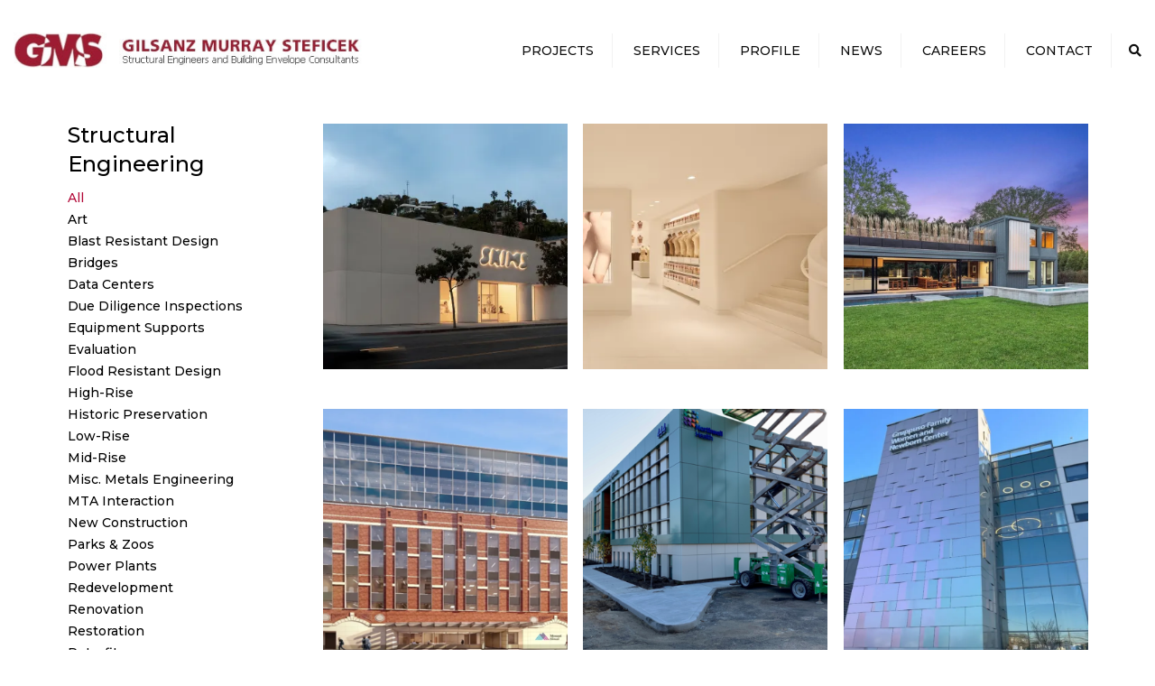

--- FILE ---
content_type: text/html; charset=UTF-8
request_url: https://www.gmsllp.com/services/structural-engineering/
body_size: 80103
content:
<!DOCTYPE html>
<html lang="en-US">
<head>
	<meta charset="UTF-8" />
    <meta name="viewport" content="width=device-width, initial-scale=1, maximum-scale=1">
	<link rel="profile" href="https://gmpg.org/xfn/11" />
	<link rel="pingback" href="https://www.gmsllp.com/xmlrpc.php" />
	                <title>Structural Engineering &#8211; Gilsanz Murray Steficek</title>
<link rel='dns-prefetch' href='//www.gmsllp.com' />
<link rel='dns-prefetch' href='//www.google.com' />
<link rel='dns-prefetch' href='//secure.gravatar.com' />
<link rel='dns-prefetch' href='//www.googletagmanager.com' />
<link rel='dns-prefetch' href='//fonts.googleapis.com' />
<link rel='dns-prefetch' href='//s.w.org' />
<link rel="alternate" type="application/rss+xml" title="Gilsanz Murray Steficek &raquo; Feed" href="https://www.gmsllp.com/feed/" />
<link rel="alternate" type="application/rss+xml" title="Gilsanz Murray Steficek &raquo; Comments Feed" href="https://www.gmsllp.com/comments/feed/" />
<!-- This site uses the Google Analytics by MonsterInsights plugin v7.10.4 - Using Analytics tracking - https://www.monsterinsights.com/ -->
<script type="text/javascript" data-cfasync="false">
	var mi_version         = '7.10.4';
	var mi_track_user      = true;
	var mi_no_track_reason = '';
	
	var disableStr = 'ga-disable-UA-50818001-1';

	/* Function to detect opted out users */
	function __gaTrackerIsOptedOut() {
		return document.cookie.indexOf(disableStr + '=true') > -1;
	}

	/* Disable tracking if the opt-out cookie exists. */
	if ( __gaTrackerIsOptedOut() ) {
		window[disableStr] = true;
	}

	/* Opt-out function */
	function __gaTrackerOptout() {
	  document.cookie = disableStr + '=true; expires=Thu, 31 Dec 2099 23:59:59 UTC; path=/';
	  window[disableStr] = true;
	}
	
	if ( mi_track_user ) {
		(function(i,s,o,g,r,a,m){i['GoogleAnalyticsObject']=r;i[r]=i[r]||function(){
			(i[r].q=i[r].q||[]).push(arguments)},i[r].l=1*new Date();a=s.createElement(o),
			m=s.getElementsByTagName(o)[0];a.async=1;a.src=g;m.parentNode.insertBefore(a,m)
		})(window,document,'script','//www.google-analytics.com/analytics.js','__gaTracker');

		__gaTracker('create', 'UA-50818001-1', 'auto');
		__gaTracker('set', 'forceSSL', true);
		__gaTracker('require', 'displayfeatures');
		__gaTracker('send','pageview');
	} else {
		console.log( "" );
		(function() {
			/* https://developers.google.com/analytics/devguides/collection/analyticsjs/ */
			var noopfn = function() {
				return null;
			};
			var noopnullfn = function() {
				return null;
			};
			var Tracker = function() {
				return null;
			};
			var p = Tracker.prototype;
			p.get = noopfn;
			p.set = noopfn;
			p.send = noopfn;
			var __gaTracker = function() {
				var len = arguments.length;
				if ( len === 0 ) {
					return;
				}
				var f = arguments[len-1];
				if ( typeof f !== 'object' || f === null || typeof f.hitCallback !== 'function' ) {
					console.log( 'Not running function __gaTracker(' + arguments[0] + " ....) because you are not being tracked. " + mi_no_track_reason );
					return;
				}
				try {
					f.hitCallback();
				} catch (ex) {

				}
			};
			__gaTracker.create = function() {
				return new Tracker();
			};
			__gaTracker.getByName = noopnullfn;
			__gaTracker.getAll = function() {
				return [];
			};
			__gaTracker.remove = noopfn;
			window['__gaTracker'] = __gaTracker;
					})();
		}
</script>
<!-- / Google Analytics by MonsterInsights -->
		<script type="text/javascript">
			window._wpemojiSettings = {"baseUrl":"https:\/\/s.w.org\/images\/core\/emoji\/12.0.0-1\/72x72\/","ext":".png","svgUrl":"https:\/\/s.w.org\/images\/core\/emoji\/12.0.0-1\/svg\/","svgExt":".svg","source":{"concatemoji":"https:\/\/www.gmsllp.com\/wp-includes\/js\/wp-emoji-release.min.js?ver=5.4.18"}};
			/*! This file is auto-generated */
			!function(e,a,t){var n,r,o,i=a.createElement("canvas"),p=i.getContext&&i.getContext("2d");function s(e,t){var a=String.fromCharCode;p.clearRect(0,0,i.width,i.height),p.fillText(a.apply(this,e),0,0);e=i.toDataURL();return p.clearRect(0,0,i.width,i.height),p.fillText(a.apply(this,t),0,0),e===i.toDataURL()}function c(e){var t=a.createElement("script");t.src=e,t.defer=t.type="text/javascript",a.getElementsByTagName("head")[0].appendChild(t)}for(o=Array("flag","emoji"),t.supports={everything:!0,everythingExceptFlag:!0},r=0;r<o.length;r++)t.supports[o[r]]=function(e){if(!p||!p.fillText)return!1;switch(p.textBaseline="top",p.font="600 32px Arial",e){case"flag":return s([127987,65039,8205,9895,65039],[127987,65039,8203,9895,65039])?!1:!s([55356,56826,55356,56819],[55356,56826,8203,55356,56819])&&!s([55356,57332,56128,56423,56128,56418,56128,56421,56128,56430,56128,56423,56128,56447],[55356,57332,8203,56128,56423,8203,56128,56418,8203,56128,56421,8203,56128,56430,8203,56128,56423,8203,56128,56447]);case"emoji":return!s([55357,56424,55356,57342,8205,55358,56605,8205,55357,56424,55356,57340],[55357,56424,55356,57342,8203,55358,56605,8203,55357,56424,55356,57340])}return!1}(o[r]),t.supports.everything=t.supports.everything&&t.supports[o[r]],"flag"!==o[r]&&(t.supports.everythingExceptFlag=t.supports.everythingExceptFlag&&t.supports[o[r]]);t.supports.everythingExceptFlag=t.supports.everythingExceptFlag&&!t.supports.flag,t.DOMReady=!1,t.readyCallback=function(){t.DOMReady=!0},t.supports.everything||(n=function(){t.readyCallback()},a.addEventListener?(a.addEventListener("DOMContentLoaded",n,!1),e.addEventListener("load",n,!1)):(e.attachEvent("onload",n),a.attachEvent("onreadystatechange",function(){"complete"===a.readyState&&t.readyCallback()})),(n=t.source||{}).concatemoji?c(n.concatemoji):n.wpemoji&&n.twemoji&&(c(n.twemoji),c(n.wpemoji)))}(window,document,window._wpemojiSettings);
		</script>
		<style type="text/css">
img.wp-smiley,
img.emoji {
	display: inline !important;
	border: none !important;
	box-shadow: none !important;
	height: 1em !important;
	width: 1em !important;
	margin: 0 .07em !important;
	vertical-align: -0.1em !important;
	background: none !important;
	padding: 0 !important;
}
</style>
	<link rel='stylesheet' id='yarppWidgetCss-css'  href='https://www.gmsllp.com/wp-content/plugins/yet-another-related-posts-plugin/style/widget.css?ver=5.4.18' type='text/css' media='all' />
<link rel='stylesheet' id='wp-block-library-css'  href='https://www.gmsllp.com/wp-includes/css/dist/block-library/style.min.css?ver=5.4.18' type='text/css' media='all' />
<style id='wp-block-library-inline-css' type='text/css'>
.has-text-align-justify{text-align:justify;}
</style>
<link rel='stylesheet' id='contact-form-7-css'  href='https://www.gmsllp.com/wp-content/plugins/contact-form-7/includes/css/styles.css?ver=5.3.2' type='text/css' media='all' />
<link rel='stylesheet' id='wpcf7-redirect-script-frontend-css'  href='https://www.gmsllp.com/wp-content/plugins/wpcf7-redirect/build/css/wpcf7-redirect-frontend.min.css?ver=5.4.18' type='text/css' media='all' />
<link rel='stylesheet' id='js_composer_front-css'  href='https://www.gmsllp.com/wp-content/plugins/js_composer/assets/css/js_composer.min.css?ver=6.2.0' type='text/css' media='all' />
<link rel='stylesheet' id='font-awesome-css'  href='https://www.gmsllp.com/wp-content/themes/constructo/css/font-awesome.min.css?ver=5.4.18' type='text/css' media='all' />
<link rel='stylesheet' id='owl-css-css'  href='https://www.gmsllp.com/wp-content/themes/constructo/js/owl//assets/owl.carousel.css?ver=5.4.18' type='text/css' media='all' />
<link rel='stylesheet' id='font_type_1-css'  href='https://fonts.googleapis.com/css?family=Montserrat%3A400italic%2C400%2C500%2C600%2C700%2C300&#038;subset=latin%2Clatin-ext&#038;ver=5.4.18' type='text/css' media='all' />
<link rel='stylesheet' id='theme_main_style-css'  href='https://www.gmsllp.com/wp-content/themes/constructo/style.css?ver=5.4.18' type='text/css' media='all' />
<link rel='stylesheet' id='swipebox-css'  href='https://www.gmsllp.com/wp-content/themes/constructo/css/swipebox.css?ver=5.4.18' type='text/css' media='all' />
<link rel='stylesheet' id='anps_core-css'  href='https://www.gmsllp.com/wp-content/themes/constructo/css/core.css?ver=5.4.18' type='text/css' media='all' />
<link rel='stylesheet' id='theme_wordpress_style-css'  href='https://www.gmsllp.com/wp-content/themes/constructo/css/wordpress.css?ver=5.4.18' type='text/css' media='all' />
<style id='theme_wordpress_style-inline-css' type='text/css'>
body, ol.list > li > *, .recent-portfolio--modern-1 .recent-portfolio__excerpt, .testimonial-modern__link, .testimonial-modern__link:hover, .testimonial-modern__link:focus, .product_meta span span, .f-content__content { color: #727272; } /* Header colors */ .top-bar, .top-bar a { font-size: 14px; } @media(min-width: 1200px /* PV-EDIT (width: 992px) */) { .site-header-style-boxed, .site-header-style-full-width { background-color: ; } .woo-header-cart .cart-contents > i, .nav-wrap .site-search-toggle button, .nav-bar .site-search-toggle button { color: #0f0f0f; } .site-navigation a, .home .site-header-sticky-active .site-navigation .menu-item-depth-0 > a:not(:hover):not(:focus), .paralax-header .site-header-style-transparent.site-header-sticky-active .site-navigation .menu-item-depth-0 > a:not(:hover):not(:focus), .nav-empty { color: #0f0f0f; } .menu-button { color: #0f0f0f !important; } } .site-header-style-normal .nav-wrap { background-color: #ffffff; } @media(min-width: 1200px /* PV-EDIT (width: 992px) */) { .site-navigation .sub-menu { background-color: #fff; } .site-navigation .sub-menu a { color: #000; } } .heading-left.divider-sm span:before, .heading-middle.divider-sm span:before, .heading-middle span:before, .heading-left span:before, .divider-modern:not(.heading-content) span:after, .recent-portfolio__title::after, .portfolio-modern__title::after, .rp-modern__header::after { background-color: #b20837; } .site-navigation .current-menu-item > a:not(:focus):not(:hover), .home .site-navigation .current-menu-item > a:not(:focus):not(:hover), .home .site-header.site-header-sticky-active .menu-item-depth-0.current-menu-item > a:not(:focus):not(:hover) { color: #b20837 !important; } @media(min-width: 1200px /* PV-EDIT (width: 992px) */) { .site-search-toggle button:hover, .site-search-toggle button:focus, .site-navigation ul:not(.sub-menu) > li > a:hover, .site-navigation ul:not(.sub-menu) > li > a:focus { color: #b20837; } /* Boxed header style background color */ .site-header-style-boxed .nav-bar-wrapper { background-color: ; } } @media(max-width: 1199px /* PV-EDIT (width:991px) */) { .site-search-toggle button:hover, .site-search-toggle button:focus, .navbar-toggle:hover, .navbar-toggle:focus { background-color: #b20837; } .site-search-toggle button, .navbar-toggle { background-color: #292929; } } /* Front-Global Colors */ .site-header-style-normal .nav-wrap { background-color: ; } @media(min-width: 1200px /* PV-EDIT (width: 992px) */) { .site-header-style-full-width.site-header-sticky-active .header-wrap, .site-header-style-full-width .header-wrap { background-color: ; } } /* Top bar colors */ .top-bar { background-color: #f9f9f9; color: #c1c1c1; } .top-bar a:not(:hover) { color: #c1c1c1; } .top-bar, .top-bar a { font-size: 14px; } /* Top bar height */ @media(min-width: 1200px /* PV-EDIT (width: 992px) */) { .top-bar > .container { min-height: 60px; } /* Menu divider */ .site-header:not(.site-header-vertical-menu) .site-navigation > ul > li:after { } } /* Main menu height */ /* logo bg color */ @media (min-width: 1200px /* PV-EDIT (width: 992px) */) { .site-header-dropdown-2 .sub-menu .menu-item + .menu-item > a::before, .site-header-dropdown-3 .sub-menu .menu-item + .menu-item > a::before { background-color: #000; } } /* Footer */ .site-footer { background: #242424; } .site-footer .copyright-footer { color: #d9d9d9; background: #0f0f0f; } footer.site-footer .copyright-footer > .container:before, .site-footer.style-4 .working-hours td::after, .site-footer.style-4 .working-hours th::after { background: #3a3a3a; } .site-footer.style-4 .tagcloud a, .site-footer.style-4 .menu-item { border-color: #3a3a3a; } .site-footer, .site-footer h3, .site-footer h4 { color: #d9d9d9; } .site-footer .row .menu .current_page_item > a, .site-footer.style-4 .working-hours td { color: #fff; } .site-footer .row a:hover, .site-footer .row a:focus, .site-footer.style-4 .menu-item a::before, .site-footer.style-4 .social a, .site-footer.style-4 .socialize a { color: #b20837 !important; } .site-footer.style-4 .widget-title::after { background-color: #b20837; } .site-footer.style-4 .tagcloud a:hover, .site-footer.style-4 .tagcloud a:focus { border-color: #b20837; } .site-footer .row .widget-title { color: #fff} a, .btn-link, .icon.style-2 .fa, .error-404 h2, .page-heading, .statement .style-3, .dropcaps.style-2:first-letter, .list li:before, ol.list, .post.style-2 header > span, .post.style-2 header .fa, .page-numbers span, .nav-links span, .team .socialize a, blockquote.style-2:before, .panel-group.style-2 .panel-title a:before, .contact-info .fa, blockquote.style-1:before, .comment-list .comment header h1, .faq .panel-title a.collapsed:before, .faq .panel-title a:after, .faq .panel-title a, .filter button.selected, .filter:before, .primary, .search-posts i, .counter .counter-number, #wp-calendar th, #wp-calendar caption, .testimonials blockquote p:before, .testimonials blockquote p:after, .heading-left span:before, .heading-middle span:before, .price, .widget-price, .star-rating, section.container .widget_shopping_cart .quantity, .tab-pane .commentlist .meta strong, .woocommerce-tabs .commentlist .meta strong, .widget_recent_comments .recentcomments a { color: #292929; } .testimonials.white blockquote p:before, .testimonials.white blockquote p:after { color: #fff; } .counter .wrapbox { border-color:#292929; } body .tp-bullets.simplebullets.round .bullet.selected { border-color: #292929; } .carousel-indicators li.active, .ls-michell .ls-bottom-slidebuttons a.ls-nav-active { border-color: #292929 !important; } .icon .fa, .posts div a, .progress-bar, .nav-tabs > li.active:after, .vc_tta-style-anps_tabs .vc_tta-tabs-list > li.vc_active:after, section.container .menu li.current-menu-item .sub-menu a, section.container .menu li.current-menu-ancestor .sub-menu a, .pricing-table header, .mark, .post .post-meta button, blockquote.style-2:after, .panel-style-1 .panel-title a:before, /* .carousel-indicators li, .carousel-indicators .active, PV-EDIT */ .ls-michell .ls-bottom-slidebuttons a, .twitter .carousel-indicators li, .twitter .carousel-indicators li.active, #wp-calendar td a, body .tp-bullets.simplebullets.round .bullet, .site-search, .onsale, .plus, .minus, .widget_price_filter .ui-slider .ui-slider-range, .woo-header-cart .cart-contents > span, .form-submit #submit, .testimonials blockquote header:before, div.woocommerce-tabs ul.tabs li.active:before , mark, .woocommerce-product-gallery__trigger { background-color: #292929; } .testimonials.white blockquote header:before { background-color: #fff; } h1, h2, h3, h4, h5, h6, .nav-tabs > li > a, .nav-tabs > li.active > a, .vc_tta-tabs-list > li > a span, .statement, .page-heading a, .page-heading a:after, p strong, .dropcaps:first-letter, .page-numbers a, .nav-links a, .searchform, .searchform input[type="text"], .socialize a, .widget_rss .rss-date, .widget_rss cite, .panel-title, .panel-group.style-2 .panel-title a.collapsed:before, blockquote.style-1, .comment-list .comment header, .faq .panel-title a:before, .faq .panel-title a.collapsed, .filter button, .carousel .carousel-control, #wp-calendar #today, .woocommerce-result-count, input.qty, .product_meta, .woocommerce-review-link, .woocommerce-before-loop .woocommerce-ordering:after, .widget_price_filter .price_slider_amount .button, .widget_price_filter .price_label, section.container .product_list_widget li h4 a, .shop_table.table thead th, .shop_table.table tfoot, .product-single-header .variations label, .tab-pane .commentlist .meta, .woocommerce-tabs .commentlist .meta, .f-content__title, .icon-m__title, table.table > thead th, .recent-portfolio__title, a:hover .recent-portfolio__title, a:focus .recent-portfolio__title, .portfolio-modern__title, a:hover .portfolio-modern__title, a:focus .portfolio-modern__title { color: #000000; } .ls-michell .ls-nav-next, .ls-michell .ls-nav-prev { color:#fff; } .contact-form input[type="text"]:focus, .contact-form textarea:focus { border-color: #000000 !important; } .pricing-table header h2, .mark.style-2, .btn.dark, .twitter .carousel-indicators li, .added_to_cart { background-color: #000000; } .price_slider_wrapper .ui-widget-content { background-color: #ececec; } body, .alert .close, .post header, #lang_sel_list a.lang_sel_sel, #lang_sel_list ul a, #lang_sel_list_list ul a:visited, .widget_icl_lang_sel_widget #lang_sel ul li ul li a, .widget_icl_lang_sel_widget #lang_sel a, .heading-subtitle { font-family: Montserrat; font-weight: 500; } .site-logo { font-family: Arial, Helvetica, sans-serif; } h1, h2, h3, h4, h5, h6, .btn, .woocommerce-page .button, .page-heading, .team em, blockquote.style-1, .onsale, .added_to_cart, .price, .widget-price, .woocommerce-review-link, .product_meta, .tab-pane .commentlist .meta, .woocommerce-tabs .commentlist .meta, .wpcf7-submit, .f-content__title, .icon-m__title, .icon-m__link, button.single_add_to_cart_button, .important { font-family: Montserrat; font-weight: 500; } .nav-tabs > li > a, .site-navigation > ul a, .menu-button, .vc_tta-tabs-list > li > a, .tp-arr-titleholder, .above-nav-bar.top-bar ul li { font-family: Montserrat; font-weight: 500; } .pricing-table header h2, .pricing-table header .price, .pricing-table header .currency, .table thead, h1.style-3, h2.style-3, h3.style-3, h4.style-3, h5.style-3, h6.style-3, .page-numbers a, .page-numbers span, .nav-links a, .nav-links span, .alert, .comment-list .comment header, .woocommerce-result-count, .product_list_widget li > a, .product_list_widget li p.total strong, .cart_list + .total, .shop_table.table tfoot, .product-single-header .variations label { font-family: Montserrat; font-weight: 500; } .site-search #searchform-header input[type="text"] { font-family: Montserrat; font-weight: 500; } /*Top Bar*/ .testimonials.carousel .white ~ .carousel-control:hover, .testimonials.carousel .white ~ .carousel-control:focus { color: #b20837 !important; } /*testimonials*/ .testimonials blockquote p { border-bottom: 1px solid #292929; } .testimonials.white blockquote p { border-bottom: 1px solid #fff; } div.testimonials blockquote.item.active p, .testimonials blockquote cite { color: #292929; } div.testimonials.white blockquote.item.active p, div.testimonials.white blockquote.item.active cite a, div.testimonials.white blockquote.item.active cite, .wpb_content_element .widget .tagcloud a, div.testimonials.white blockquote.item p, div.testimonials.white blockquote.item cite, .testimonials.carousel .white ~ .carousel-control { color: #fff; } a:hover, a:focus, .a:hover, .site-header a:hover, .icon a:hover h2, .nav-tabs > li > a:hover, .top-bar a:hover, .page-heading a:hover, .menu a:hover, .menu .is-active a, .page-numbers a:hover, .nav-links a:hover, .widget-categories a:hover, .product-categories a:hover, .widget_archive a:hover, .widget_categories a:hover, .widget_recent_entries a:hover, .socialize a:hover, .faq .panel-title a.collapsed:hover, .carousel .carousel-control:hover, a:hover h1, a:hover h2, a:hover h3, a:hover h4, a:hover h5, .ls-michell .ls-nav-next:hover, .ls-michell .ls-nav-prev:hover, body .tp-leftarrow.default:hover, body .tp-rightarrow.default:hover, .product_list_widget li h4 a:hover, .cart-contents:hover i, .icon.style-2 a:hover .fa, .team .socialize a:hover, .recentblog header a:hover h2, .scrollup a:hover, .hovercolor, i.hovercolor, .post.style-2 header i.hovercolor.fa, article.post-sticky header:before, .wpb_content_element .widget a:hover, .star-rating, .menu .current_page_item > a, .vc_tta-tab:hover > a > span, .page-numbers.current, .widget_layered_nav a:hover, .widget_layered_nav a:focus, .widget_layered_nav .chosen a, .widget_layered_nav_filters a:hover, .widget_layered_nav_filters a:focus, .widget_rating_filter .star-rating:hover, .widget_rating_filter .star-rating:focus, .icon-m__link, .bg-primary, .logos .owl-nav > *:hover, .logos .owl-nav > *:focus, .testimonials-modern .owl-nav > *:hover, .testimonials-modern .owl-nav > *:focus, .rp-modern__icon { color: #b20837; } .filter button.selected { color: #b20837!important; } .logos--style-3 .logos__wrap:hover, .logos--style-3 .logos__wrap:focus, .logos--style-5 .logos__wrap:hover, .logos--style-5 .logos__wrap:focus, .scrollup a:hover, .panel-style-3 .panel-heading a, .gallery-fs .owl-item a:hover:after, .gallery-fs .owl-item a:focus:after, .gallery-fs .owl-item a.selected:after, blockquote:not([class]) p, .blockquote-style-1 p, .blockquote-style-2 p, .featured-content, .post-minimal-wrap { border-color: #b20837; } .site-footer:not(.style-4) .tagcloud a:hover, .twitter .carousel-indicators li:hover, .added_to_cart:hover, .icon a:hover .fa, .posts div a:hover, #wp-calendar td a:hover, .plus:hover, .minus:hover, .widget_price_filter .price_slider_amount .button:hover, .form-submit #submit:hover, .anps_download > a span.anps_download_icon, .onsale, .woo-header-cart .cart-contents > span, .woocommerce-product-gallery__trigger:hover, .woocommerce-product-gallery__trigger:focus, .f-content__icon, .f-content__divider, .icon-m__media, .panel-style-3 .panel-heading a, .logos .owl-dot:hover, .logos .owl-dot:focus, .logos .owl-dot.active, .testimonials-modern .owl-dot:hover, .testimonials-modern .owl-dot:focus, .testimonials-modern .owl-dot.active, .large-above-menu-style-5 .widget_anpstext .fa, .large-above-menu-style-5 .widget_anpssocial ul, .menu-button { background-color: #b20837; } body { font-size: 14px; } h1, .h1 { font-size: 24px; } h2, .h2 { font-size: 14px; } h3, .h3 { font-size: 14px; } h4, .h4 { font-size: 18px; } h5, .h5 { font-size: 16px; } .site-navigation, .site-navigation ul li a { font-size: 14px; } @media (min-width: 1200px /* PV-EDIT (width: 992px) */) { .site-header-dropdown-3 #menu-main-menu > .menu-item:not(.megamenu) .sub-menu a:hover, .site-header-dropdown-3 #menu-main-menu > .menu-item:not(.megamenu) .sub-menu a:focus { background-color: #b20837; } } @media (min-width: 1200px) { .site-navigation .sub-menu a, .site-navigation .main-menu .megamenu { font-size: 12px; } } .page-heading h1 { font-size: 24px; line-height: 34px; } .recent-portfolio__title, .recentportfolio h2, .portfolio h2, .portfolio-modern__title { font-size: 14px; } article.post-sticky header .stickymark i.nav_background_color { color: #ffffff; } .triangle-topleft.hovercolor { border-top: 60px solid #b20837; } h1.single-blog, article.post h1.single-blog { font-size: 28px; } .home .site-header .above-nav-bar.top-bar, .home div.site-wrapper div.transparent.top-bar, .home div.site-wrapper div.transparent.top-bar #lang_sel a.lang_sel_sel { color: ; } .home div.site-wrapper div.transparent.top-bar a:hover, .home div.site-wrapper div.transparent.top-bar #lang_sel a.lang_sel_sel:hover { color: ; } section.container .menu li.current-menu-item .sub-menu a, section.container .menu li.current-menu-ancestor .sub-menu a { background: ; color: ; } section.container ul.menu ul.sub-menu > li > a:hover, section.container ul.menu li.current_page_item > a, section.container ul.menu ul.sub-menu > li.current_page_item > a { color: ; } @media (min-width: 993px) { .responsive .site-navigation .sub-menu { background:#fff; } .responsive .site-navigation .sub-menu a { color: #000; } } /*buttons*/ input#place_order { background-color: #030303; } input#place_order:hover, input#place_order:focus { background-color: #b20837; } .btn, .wpcf7-submit, button.single_add_to_cart_button, p.form-row input.button, .woocommerce-page .button { -moz-user-select: none; background-image: none; border: 0; color: #fff; cursor: pointer; display: inline-block; line-height: 1.5; margin-bottom: 0; max-width: 100%; text-align: center; /* text-transform: uppercase; PV-DELETE */ text-decoration:none; transition: background-color 0.2s ease 0s; text-overflow: ellipsis; vertical-align: middle; overflow: hidden; white-space: nowrap; } .btn.btn-sm, .wpcf7-submit { padding: 11px 17px; font-size: 14px; } .btn, .wpcf7-submit, button.single_add_to_cart_button, p.form-row input.button, .woocommerce-page .button { border-radius: 0; border-radius: 4px; background-color: #030303; color: #ffffff; } .btn:hover, .btn:active, .btn:focus, .wpcf7-submit:hover, .wpcf7-submit:active, .wpcf7-submit:focus, button.single_add_to_cart_button:hover, button.single_add_to_cart_button:active, button.single_add_to_cart_button:focus, p.form-row input.button:hover, p.form-row input.button:focus, .woocommerce-page .button:hover, .woocommerce-page .button:focus { background-color: #b20837; color: #ffffff; border:0; } .btn.style-1, .vc_btn.style-1 { border-radius: 4px; background-color: #404040; color: #fff!important; } .btn.style-1:hover, .btn.style-1:active, .btn.style-1:focus, .vc_btn.style-1:hover, .vc_btn.style-1:active, .vc_btn.style-1:focus { background-color: #b20837; color: !important; } .btn.slider { border-radius: 4px; background-color: #b20837; color: #fff; } .btn.slider:hover, .btn.slider:active, .btn.slider:focus { background-color: #242424; color: #fff; } .btn.style-2, .vc_btn.style-2 { border-radius: 4px; border: 2px solid #b20837; background-color: #b20837; color: #fff!important; } .btn.style-2:hover, .btn.style-2:active, .btn.style-2:focus, .vc_btn.style-2:hover, .vc_btn.style-2:active, .vc_btn.style-2:focus { background-color: #000000; color: #fff!important; border-color: #b20837; border: 2px solid #b20837; } .btn.style-3, .vc_btn.style-3 { border: 2px solid #ffffff; border-radius: 4px; background-color: transparent; color: #ffffff!important; } .btn.style-3:hover, .btn.style-3:active, .btn.style-3:focus, .vc_btn.style-3:hover, .vc_btn.style-3:active, .vc_btn.style-3:focus { border: 2px solid #ffffff; background-color: #ffffff; color: #242424!important; } .btn.style-4, .vc_btn.style-4 { padding-left: 0; background-color: transparent; color: #b20837!important; border: none; } .btn.style-4:hover, .btn.style-4:active, .btn.style-4:focus, .vc_btn.style-4:hover, .vc_btn.style-4:active, .vc_btn.style-4:focus { padding-left: 0; background: none; color: #242424!important; border: none; border-color: transparent; outline: none; } .btn.style-5, .vc_btn.style-5 { background-color: #c3c3c3!important; color: #fff!important; border: none; } .btn.style-5:hover, .btn.style-5:active, .btn.style-5:focus, .vc_btn.style-5:hover, .vc_btn.style-5:active, .vc_btn.style-5:focus { background-color: #737373!important; color: #fff!important; }
</style>
<link rel='stylesheet' id='custom-css'  href='https://www.gmsllp.com/wp-content/themes/constructo/custom.css?ver=5.4.18' type='text/css' media='all' />
<link rel='stylesheet' id='jetpack_css-css'  href='https://www.gmsllp.com/wp-content/plugins/jetpack/css/jetpack.css?ver=8.4.5' type='text/css' media='all' />
<script type='text/javascript'>
/* <![CDATA[ */
var monsterinsights_frontend = {"js_events_tracking":"true","download_extensions":"doc,pdf,ppt,zip,xls,docx,pptx,xlsx","inbound_paths":"[]","home_url":"https:\/\/www.gmsllp.com","hash_tracking":"false"};
/* ]]> */
</script>
<script type='text/javascript' src='https://www.gmsllp.com/wp-content/plugins/google-analytics-for-wordpress/assets/js/frontend.min.js?ver=7.10.4'></script>
<script type='text/javascript' src='https://www.gmsllp.com/wp-includes/js/jquery/jquery.js?ver=1.12.4-wp'></script>
<script type='text/javascript' src='https://www.gmsllp.com/wp-includes/js/jquery/jquery-migrate.min.js?ver=1.4.1'></script>
<script type='text/javascript' src='https://www.gmsllp.com/wp-content/plugins/constant-contact-api/lib/form-designer/js/cc-widget.js?ver=5.4.18'></script>

<!-- Google Analytics snippet added by Site Kit -->
<script type='text/javascript' src='https://www.googletagmanager.com/gtag/js?id=G-1PHXBCBM66' async></script>
<script type='text/javascript'>
window.dataLayer = window.dataLayer || [];function gtag(){dataLayer.push(arguments);}
gtag("js", new Date());
gtag("set", "developer_id.dZTNiMT", true);
gtag("config", "G-1PHXBCBM66");
</script>

<!-- End Google Analytics snippet added by Site Kit -->
<link rel='https://api.w.org/' href='https://www.gmsllp.com/wp-json/' />
<link rel="EditURI" type="application/rsd+xml" title="RSD" href="https://www.gmsllp.com/xmlrpc.php?rsd" />
<link rel="wlwmanifest" type="application/wlwmanifest+xml" href="https://www.gmsllp.com/wp-includes/wlwmanifest.xml" /> 
<meta name="generator" content="WordPress 5.4.18" />
<link rel="canonical" href="https://www.gmsllp.com/services/structural-engineering/" />
<link rel='shortlink' href='https://wp.me/P7M0RP-bN' />
<link rel="alternate" type="application/json+oembed" href="https://www.gmsllp.com/wp-json/oembed/1.0/embed?url=https%3A%2F%2Fwww.gmsllp.com%2Fservices%2Fstructural-engineering%2F" />
<link rel="alternate" type="text/xml+oembed" href="https://www.gmsllp.com/wp-json/oembed/1.0/embed?url=https%3A%2F%2Fwww.gmsllp.com%2Fservices%2Fstructural-engineering%2F&#038;format=xml" />
<meta name="generator" content="Site Kit by Google 1.75.0" /><script type="text/javascript">
	window._se_plugin_version = '8.1.9';
</script>

<link rel='dns-prefetch' href='//v0.wordpress.com'/>
<link rel='dns-prefetch' href='//i0.wp.com'/>
<link rel='dns-prefetch' href='//i1.wp.com'/>
<link rel='dns-prefetch' href='//i2.wp.com'/>
<style type='text/css'>img#wpstats{display:none}</style><meta name="generator" content="Powered by WPBakery Page Builder - drag and drop page builder for WordPress."/>

<!-- Jetpack Open Graph Tags -->
<meta property="og:type" content="article" />
<meta property="og:title" content="Structural Engineering" />
<meta property="og:url" content="https://www.gmsllp.com/services/structural-engineering/" />
<meta property="og:description" content="Visit the post for more." />
<meta property="article:published_time" content="2016-05-10T17:19:43+00:00" />
<meta property="article:modified_time" content="2018-03-01T22:04:46+00:00" />
<meta property="og:site_name" content="Gilsanz Murray Steficek" />
<meta property="og:image" content="https://i2.wp.com/www.gmsllp.com/wp-content/uploads/2016/01/cropped-gms-site-logo.png?fit=512%2C512&amp;ssl=1" />
<meta property="og:image:width" content="512" />
<meta property="og:image:height" content="512" />
<meta property="og:locale" content="en_US" />
<meta name="twitter:text:title" content="Structural Engineering" />
<meta name="twitter:image" content="https://i2.wp.com/www.gmsllp.com/wp-content/uploads/2016/01/cropped-gms-site-logo.png?fit=240%2C240&amp;ssl=1" />
<meta name="twitter:card" content="summary" />
<meta name="twitter:description" content="Visit the post for more." />

<!-- End Jetpack Open Graph Tags -->
<link rel="icon" href="https://i2.wp.com/www.gmsllp.com/wp-content/uploads/2016/01/cropped-gms-site-logo.png?fit=32%2C32&#038;ssl=1" sizes="32x32" />
<link rel="icon" href="https://i2.wp.com/www.gmsllp.com/wp-content/uploads/2016/01/cropped-gms-site-logo.png?fit=192%2C192&#038;ssl=1" sizes="192x192" />
<link rel="apple-touch-icon" href="https://i2.wp.com/www.gmsllp.com/wp-content/uploads/2016/01/cropped-gms-site-logo.png?fit=180%2C180&#038;ssl=1" />
<meta name="msapplication-TileImage" content="https://i2.wp.com/www.gmsllp.com/wp-content/uploads/2016/01/cropped-gms-site-logo.png?fit=270%2C270&#038;ssl=1" />
			<style type="text/css" id="wp-custom-css">
				.wpcf7-gms
{
	margin-top: 0px;
	margin-bottom: 0px;
}			</style>
		<noscript><style> .wpb_animate_when_almost_visible { opacity: 1; }</style></noscript></head>
<body data-rsssl=1 class="page-template-default page page-id-731 page-child parent-pageid-705 wpb-js-composer js-comp-ver-6.2.0 vc_responsive">
    <div class="site-wrap">
        <div class="site-wrapper ">
                                                <header class="site-header site-header-style-normal site-header-layout-normal site-header-dropdown-1 site-header-divider">
                        <div class="nav-wrap">
                <div class="container">
        <div class="site-logo"><a href="https://www.gmsllp.com/">            <img style="width: 450px" alt="Site logo" src="https://www.gmsllp.com/wp-content/uploads/2014/04/Web_Mast.jpg">
        </a></div>
                <div class="nav-bar-wrapper">
            <div class="nav-bar">
                                <nav class="site-navigation">
                  <ul id="menu-gms-sitenav" class=""><li class="menu-item menu-item-type-post_type menu-item-object-page menu-item-has-children menu-item-depth-0"><a href="https://www.gmsllp.com/projects/">Projects</a>
<ul class="sub-menu">
	<li class="menu-item menu-item-type-post_type menu-item-object-page menu-item-depth-1"><a href="https://www.gmsllp.com/projects/projects-by-discipline/">Projects by Discipline</a></li>
	<li class="menu-item menu-item-type-post_type menu-item-object-page menu-item-depth-1"><a href="https://www.gmsllp.com/projects/projects-by-market/">Projects by Market</a></li>
	<li class="menu-item menu-item-type-post_type menu-item-object-page menu-item-depth-1"><a href="https://www.gmsllp.com/projects/projects-by-material/">Projects by Material</a></li>
	<li class="menu-item menu-item-type-post_type menu-item-object-page menu-item-depth-1"><a href="https://www.gmsllp.com/projects/competitions/">Competitions</a></li>
</ul>
</li>
<li class="menu-item menu-item-type-post_type menu-item-object-page current-page-ancestor current-menu-ancestor current-menu-parent current-page-parent current_page_parent current_page_ancestor menu-item-has-children menu-item-depth-0"><a href="https://www.gmsllp.com/services/">Services</a>
<ul class="sub-menu">
	<li class="menu-item menu-item-type-post_type menu-item-object-page current-menu-item page_item page-item-731 current_page_item menu-item-depth-1"><a href="https://www.gmsllp.com/services/structural-engineering/">Structural Engineering</a></li>
	<li class="menu-item menu-item-type-post_type menu-item-object-page menu-item-depth-1"><a href="https://www.gmsllp.com/services/building-envelope-design/">Building Envelope Design</a></li>
	<li class="menu-item menu-item-type-post_type menu-item-object-page menu-item-depth-1"><a href="https://www.gmsllp.com/services/inspection-and-testing/">Inspection and Testing</a></li>
	<li class="menu-item menu-item-type-post_type menu-item-object-page menu-item-depth-1"><a href="https://www.gmsllp.com/services/forensic-engineering/">Forensic Engineering</a></li>
</ul>
</li>
<li class="menu-item menu-item-type-post_type menu-item-object-page menu-item-has-children menu-item-depth-0"><a href="https://www.gmsllp.com/profile/about-us/">Profile</a>
<ul class="sub-menu">
	<li class="menu-item menu-item-type-post_type menu-item-object-page menu-item-depth-1"><a href="https://www.gmsllp.com/profile/leadership/">Leadership</a></li>
	<li class="menu-item menu-item-type-post_type menu-item-object-page menu-item-depth-1"><a href="https://www.gmsllp.com/profile/about-us/">About Us</a></li>
	<li class="menu-item menu-item-type-post_type menu-item-object-page menu-item-depth-1"><a href="https://www.gmsllp.com/profile/community/">Community</a></li>
	<li class="menu-item menu-item-type-post_type menu-item-object-page menu-item-depth-1"><a href="https://www.gmsllp.com/profile/publications/">Publications</a></li>
</ul>
</li>
<li class="menu-item menu-item-type-post_type menu-item-object-page menu-item-depth-0"><a href="https://www.gmsllp.com/news/">News</a></li>
<li class="menu-item menu-item-type-post_type menu-item-object-page menu-item-depth-0"><a href="https://www.gmsllp.com/careers/">Careers</a></li>
<li class="menu-item menu-item-type-post_type menu-item-object-page menu-item-depth-0"><a href="https://www.gmsllp.com/contact/">Contact</a></li>
</ul>                </nav>
                                <div class="site-search-toggle">
                    <button class="fa fa-search"><span class="sr-only">Search</span></button>
                                                <div class="site-search-minimal">
        <form role="search" method="get" class="site-search-minimal__form" action="https://www.gmsllp.com/">
            <input name="s" type="text" class="site-search-minimal__input" placeholder="type and press &#8216;enter&#8217;">
        </form>
    </div>
                                    </div>
                                <button class="navbar-toggle" type="button">
                    <span class="sr-only">Toggle navigation</span>
                    <i class="fa fa-bars" aria-hidden="true"></i>
                </button>
            </div>
            </div>
                        </div>
            </div>
                                </header>
                        
<section class="container">
    <div class="normal">

        
                                    <div class="vc_row wpb_row vc_row-fluid"><div class="wpb_column vc_column_container vc_col-sm-12"><div class="vc_column-inner"><div class="wpb_wrapper"><table width='100%'><tr><td width='25%' valign='top' style='min-width:120px;'><h1>Structural Engineering</h1><ul class='filter style-1'><li><button style="color: #000000;" data-filter="*">All</button></li><br /><li><button style="color: #000000;" data-filter="art">Art</button></li><br /><li><button style="color: #000000;" data-filter="blast-resistant-design-structural">Blast Resistant Design</button></li><br /><li><button style="color: #000000;" data-filter="bridges">Bridges</button></li><br /><li><button style="color: #000000;" data-filter="data-centers">Data Centers</button></li><br /><li><button style="color: #000000;" data-filter="due-diligence-inspections-structural">Due Diligence Inspections</button></li><br /><li><button style="color: #000000;" data-filter="equipment-supports">Equipment Supports</button></li><br /><li><button style="color: #000000;" data-filter="evaluation">Evaluation</button></li><br /><li><button style="color: #000000;" data-filter="flood-resistant-design-structural">Flood Resistant Design</button></li><br /><li><button style="color: #000000;" data-filter="high-rise">High-Rise</button></li><br /><li><button style="color: #000000;" data-filter="historic-preservation-structural">Historic Preservation</button></li><br /><li><button style="color: #000000;" data-filter="low-rise">Low-Rise</button></li><br /><li><button style="color: #000000;" data-filter="mid-rise">Mid-Rise</button></li><br /><li><button style="color: #000000;" data-filter="misc-metals-engineering">Misc. Metals Engineering</button></li><br /><li><button style="color: #000000;" data-filter="mta-interaction">MTA Interaction</button></li><br /><li><button style="color: #000000;" data-filter="new-construction">New Construction</button></li><br /><li><button style="color: #000000;" data-filter="parks-zoos">Parks &amp; Zoos</button></li><br /><li><button style="color: #000000;" data-filter="power-plants">Power Plants</button></li><br /><li><button style="color: #000000;" data-filter="redevelopment">Redevelopment</button></li><br /><li><button style="color: #000000;" data-filter="renovation">Renovation</button></li><br /><li><button style="color: #000000;" data-filter="restoration">Restoration</button></li><br /><li><button style="color: #000000;" data-filter="retrofit">Retrofit</button></li><br /><li><button style="color: #000000;" data-filter="risk-assessment-structural">Risk Assessment</button></li><br /><li><button style="color: #000000;" data-filter="seismic-assessment-structural">Seismic Assessment</button></li><br /><li><button style="color: #000000;" data-filter="solar-panels">Solar Panels</button></li><br /><li><button style="color: #000000;" data-filter="structural-glass">Structural Glass</button></li><br /><li><button style="color: #000000;" data-filter="support-of-excavation">Support of Excavation</button></li><br /><li><button style="color: #000000;" data-filter="vault-assessment">Vault Assessment</button></li><br /><li><button style="color: #000000;" data-filter="vertical-expansions-structural">Vertical Expansions</button></li><br /><li><button style="color: #000000;" data-filter="window-washing-supports">Window Washing Supports</button></li></ul></td><td><ul class='portfolio isotope classic'><li class='isotope-item alirio-puche bio-alirio-puche bio-feature concrete projects-by-discipline projects-by-market projects-by-material projects-by-team ramon-gilsanz renovation retail services-structural steel structural-engineering wood-frame col-xs-6 col-md-4'><article class='inner'><a class='item-hover' href='https://www.gmsllp.com/portfolio/skims-8569-sunset-boulevard/'><div class='mask'></div><div class='item-info'><div class='headline'><h2>SKIMS &#8211; 8569 Sunset Boulevard<br /><br />Los Angeles, CA</h2></div></div></a><div class='item-img'><img width="360" height="360" src="https://i0.wp.com/www.gmsllp.com/wp-content/uploads/2026/01/skims-flaghship-la_FINAL-1-scaled.jpg?resize=360%2C360&amp;ssl=1" class="attachment-post-thumb attachment-post-thumb-portfolio size-post-thumb-portfolio wp-post-image" alt="" srcset="https://i0.wp.com/www.gmsllp.com/wp-content/uploads/2026/01/skims-flaghship-la_FINAL-1-scaled.jpg?resize=150%2C150&amp;ssl=1 150w, https://i0.wp.com/www.gmsllp.com/wp-content/uploads/2026/01/skims-flaghship-la_FINAL-1-scaled.jpg?resize=360%2C360&amp;ssl=1 360w, https://i0.wp.com/www.gmsllp.com/wp-content/uploads/2026/01/skims-flaghship-la_FINAL-1-scaled.jpg?resize=120%2C120&amp;ssl=1 120w, https://i0.wp.com/www.gmsllp.com/wp-content/uploads/2026/01/skims-flaghship-la_FINAL-1-scaled.jpg?zoom=2&amp;resize=360%2C360&amp;ssl=1 720w, https://i0.wp.com/www.gmsllp.com/wp-content/uploads/2026/01/skims-flaghship-la_FINAL-1-scaled.jpg?zoom=3&amp;resize=360%2C360&amp;ssl=1 1080w" sizes="(max-width: 360px) 100vw, 360px" data-attachment-id="41955" data-permalink="https://www.gmsllp.com/portfolio/skims-8569-sunset-boulevard/skims-flaghship-la_final-2/" data-orig-file="https://i0.wp.com/www.gmsllp.com/wp-content/uploads/2026/01/skims-flaghship-la_FINAL-1-scaled.jpg?fit=2560%2C1707&amp;ssl=1" data-orig-size="2560,1707" data-comments-opened="0" data-image-meta="{&quot;aperture&quot;:&quot;5&quot;,&quot;credit&quot;:&quot;&quot;,&quot;camera&quot;:&quot;Canon EOS 5D Mark IV&quot;,&quot;caption&quot;:&quot;&quot;,&quot;created_timestamp&quot;:&quot;1743047239&quot;,&quot;copyright&quot;:&quot;&quot;,&quot;focal_length&quot;:&quot;38&quot;,&quot;iso&quot;:&quot;100&quot;,&quot;shutter_speed&quot;:&quot;0.16666666666667&quot;,&quot;title&quot;:&quot;&quot;,&quot;orientation&quot;:&quot;1&quot;}" data-image-title="skims-flaghship-la_FINAL" data-image-description="" data-medium-file="https://i0.wp.com/www.gmsllp.com/wp-content/uploads/2026/01/skims-flaghship-la_FINAL-1-scaled.jpg?fit=300%2C200&amp;ssl=1" data-large-file="https://i0.wp.com/www.gmsllp.com/wp-content/uploads/2026/01/skims-flaghship-la_FINAL-1-scaled.jpg?fit=967%2C645&amp;ssl=1" /></div></article></li><li class='isotope-item alirio-puche bio-alirio-puche bio-ramon-gilsanz bio-feature concrete masonry projects-by-market projects-by-material projects-by-team ramon-gilsanz renovation retail services-structural stairs steel structural-engineering col-xs-6 col-md-4'><article class='inner'><a class='item-hover' href='https://www.gmsllp.com/portfolio/skims-647-fifth-avenue/'><div class='mask'></div><div class='item-info'><div class='headline'><h2>SKIMS &#8211; 647 Fifth Avenue<br /><br />New York, NY</h2></div></div></a><div class='item-img'><img width="360" height="360" src="https://i2.wp.com/www.gmsllp.com/wp-content/uploads/2025/05/120524_RdCardenas_SKIMS_NYC_0462_R3-scaled.jpg?resize=360%2C360&amp;ssl=1" class="attachment-post-thumb attachment-post-thumb-portfolio size-post-thumb-portfolio wp-post-image" alt="" srcset="https://i2.wp.com/www.gmsllp.com/wp-content/uploads/2025/05/120524_RdCardenas_SKIMS_NYC_0462_R3-scaled.jpg?resize=150%2C150&amp;ssl=1 150w, https://i2.wp.com/www.gmsllp.com/wp-content/uploads/2025/05/120524_RdCardenas_SKIMS_NYC_0462_R3-scaled.jpg?resize=360%2C360&amp;ssl=1 360w, https://i2.wp.com/www.gmsllp.com/wp-content/uploads/2025/05/120524_RdCardenas_SKIMS_NYC_0462_R3-scaled.jpg?resize=120%2C120&amp;ssl=1 120w, https://i2.wp.com/www.gmsllp.com/wp-content/uploads/2025/05/120524_RdCardenas_SKIMS_NYC_0462_R3-scaled.jpg?zoom=2&amp;resize=360%2C360&amp;ssl=1 720w, https://i2.wp.com/www.gmsllp.com/wp-content/uploads/2025/05/120524_RdCardenas_SKIMS_NYC_0462_R3-scaled.jpg?zoom=3&amp;resize=360%2C360&amp;ssl=1 1080w" sizes="(max-width: 360px) 100vw, 360px" data-attachment-id="41951" data-permalink="https://www.gmsllp.com/portfolio/skims-647-fifth-avenue/120524_rdcardenas_skims_nyc_0462_r3/" data-orig-file="https://i2.wp.com/www.gmsllp.com/wp-content/uploads/2025/05/120524_RdCardenas_SKIMS_NYC_0462_R3-scaled.jpg?fit=2560%2C1920&amp;ssl=1" data-orig-size="2560,1920" data-comments-opened="0" data-image-meta="{&quot;aperture&quot;:&quot;10&quot;,&quot;credit&quot;:&quot;&quot;,&quot;camera&quot;:&quot;GFX100 II&quot;,&quot;caption&quot;:&quot;&quot;,&quot;created_timestamp&quot;:&quot;1733502573&quot;,&quot;copyright&quot;:&quot;&quot;,&quot;focal_length&quot;:&quot;30&quot;,&quot;iso&quot;:&quot;800&quot;,&quot;shutter_speed&quot;:&quot;0.1&quot;,&quot;title&quot;:&quot;&quot;,&quot;orientation&quot;:&quot;0&quot;}" data-image-title="120524_RdCardenas_SKIMS_NYC_0462_R3" data-image-description="" data-medium-file="https://i2.wp.com/www.gmsllp.com/wp-content/uploads/2025/05/120524_RdCardenas_SKIMS_NYC_0462_R3-scaled.jpg?fit=300%2C225&amp;ssl=1" data-large-file="https://i2.wp.com/www.gmsllp.com/wp-content/uploads/2025/05/120524_RdCardenas_SKIMS_NYC_0462_R3-scaled.jpg?fit=967%2C725&amp;ssl=1" /></div></article></li><li class='isotope-item ana-gallego bio-ana-gallego bio-phil-murray bio-feature concrete jessica-mandrick new-construction phil-murray projects-by-discipline projects-by-market projects-by-material projects-by-team residential-single-family services-structural steel structural-engineering wood-frame col-xs-6 col-md-4'><article class='inner'><a class='item-hover' href='https://www.gmsllp.com/portfolio/east-hampton-residence/'><div class='mask'></div><div class='item-info'><div class='headline'><h2>East Hampton Residence<br /><br />East Hampton, NY</h2></div></div></a><div class='item-img'><img width="360" height="360" src="https://i0.wp.com/www.gmsllp.com/wp-content/uploads/2025/05/4-914494-7gbYyNMNcHVtPPl4-e1747670806619.jpg?resize=360%2C360&amp;ssl=1" class="attachment-post-thumb attachment-post-thumb-portfolio size-post-thumb-portfolio wp-post-image" alt="" srcset="https://i0.wp.com/www.gmsllp.com/wp-content/uploads/2025/05/4-914494-7gbYyNMNcHVtPPl4-e1747670806619.jpg?zoom=2&amp;resize=360%2C360&amp;ssl=1 720w, https://i0.wp.com/www.gmsllp.com/wp-content/uploads/2025/05/4-914494-7gbYyNMNcHVtPPl4-e1747670806619.jpg?zoom=3&amp;resize=360%2C360&amp;ssl=1 1080w" sizes="(max-width: 360px) 100vw, 360px" data-attachment-id="41373" data-permalink="https://www.gmsllp.com/portfolio/east-hampton-residence/4-914494-7gbyynmnchvtppl4/" data-orig-file="https://i0.wp.com/www.gmsllp.com/wp-content/uploads/2025/05/4-914494-7gbYyNMNcHVtPPl4-e1747670806619.jpg?fit=1500%2C906&amp;ssl=1" data-orig-size="1500,906" data-comments-opened="0" data-image-meta="{&quot;aperture&quot;:&quot;0&quot;,&quot;credit&quot;:&quot;&quot;,&quot;camera&quot;:&quot;&quot;,&quot;caption&quot;:&quot;&quot;,&quot;created_timestamp&quot;:&quot;0&quot;,&quot;copyright&quot;:&quot;&quot;,&quot;focal_length&quot;:&quot;0&quot;,&quot;iso&quot;:&quot;0&quot;,&quot;shutter_speed&quot;:&quot;0&quot;,&quot;title&quot;:&quot;&quot;,&quot;orientation&quot;:&quot;0&quot;}" data-image-title="13 Egypt (5)" data-image-description="" data-medium-file="https://i0.wp.com/www.gmsllp.com/wp-content/uploads/2025/05/4-914494-7gbYyNMNcHVtPPl4-e1747670806619.jpg?fit=300%2C181&amp;ssl=1" data-large-file="https://i0.wp.com/www.gmsllp.com/wp-content/uploads/2025/05/4-914494-7gbYyNMNcHVtPPl4-e1747670806619.jpg?fit=967%2C585&amp;ssl=1" /></div></article></li><li class='isotope-item bio-karl-rubenacker bio-feature healthcare karl-rubenacker projects-by-discipline projects-by-market projects-by-team services-structural structural-engineering col-xs-6 col-md-4'><article class='inner'><a class='item-hover' href='https://www.gmsllp.com/portfolio/160-west-124th-street-mount-sinai-health-system-manhattan-mob/'><div class='mask'></div><div class='item-info'><div class='headline'><h2>160 West 124th Street &#8211; Mount Sinai Health System Manhattan MOB<br /><br />New York, NY</h2></div></div></a><div class='item-img'><img width="360" height="360" src="https://i2.wp.com/www.gmsllp.com/wp-content/uploads/2025/04/Picture5.png?resize=360%2C360&amp;ssl=1" class="attachment-post-thumb attachment-post-thumb-portfolio size-post-thumb-portfolio wp-post-image" alt="" srcset="https://i2.wp.com/www.gmsllp.com/wp-content/uploads/2025/04/Picture5.png?resize=150%2C150&amp;ssl=1 150w, https://i2.wp.com/www.gmsllp.com/wp-content/uploads/2025/04/Picture5.png?resize=360%2C360&amp;ssl=1 360w, https://i2.wp.com/www.gmsllp.com/wp-content/uploads/2025/04/Picture5.png?resize=120%2C120&amp;ssl=1 120w" sizes="(max-width: 360px) 100vw, 360px" data-attachment-id="41352" data-permalink="https://www.gmsllp.com/portfolio/160-west-124th-street-mount-sinai-health-system-manhattan-mob/picture5-2/" data-orig-file="https://i2.wp.com/www.gmsllp.com/wp-content/uploads/2025/04/Picture5.png?fit=646%2C461&amp;ssl=1" data-orig-size="646,461" data-comments-opened="0" data-image-meta="{&quot;aperture&quot;:&quot;0&quot;,&quot;credit&quot;:&quot;&quot;,&quot;camera&quot;:&quot;&quot;,&quot;caption&quot;:&quot;&quot;,&quot;created_timestamp&quot;:&quot;0&quot;,&quot;copyright&quot;:&quot;&quot;,&quot;focal_length&quot;:&quot;0&quot;,&quot;iso&quot;:&quot;0&quot;,&quot;shutter_speed&quot;:&quot;0&quot;,&quot;title&quot;:&quot;&quot;,&quot;orientation&quot;:&quot;0&quot;}" data-image-title="Picture5" data-image-description="" data-medium-file="https://i2.wp.com/www.gmsllp.com/wp-content/uploads/2025/04/Picture5.png?fit=300%2C214&amp;ssl=1" data-large-file="https://i2.wp.com/www.gmsllp.com/wp-content/uploads/2025/04/Picture5.png?fit=646%2C461&amp;ssl=1" /></div></article></li><li class='isotope-item aika-shishido bio-aika-shishido bio-jonathan-hernandez bio-kristi-miro bio-feature equipment-supports healthcare jonathan-hernandez kristi-miro projects-by-discipline projects-by-market projects-by-team renovation services-structural structural-engineering col-xs-6 col-md-4'><article class='inner'><a class='item-hover' href='https://www.gmsllp.com/portfolio/northwell-health-sandra-atlas-bass-otolaryngology-center/'><div class='mask'></div><div class='item-info'><div class='headline'><h2>Northwell Health Sandra Atlas Bass Otolaryngology Center<br /><br />New Hyde Park, NY</h2></div></div></a><div class='item-img'><img width="360" height="360" src="https://i2.wp.com/www.gmsllp.com/wp-content/uploads/2025/04/Picture4.png?resize=360%2C360&amp;ssl=1" class="attachment-post-thumb attachment-post-thumb-portfolio size-post-thumb-portfolio wp-post-image" alt="" srcset="https://i2.wp.com/www.gmsllp.com/wp-content/uploads/2025/04/Picture4.png?resize=150%2C150&amp;ssl=1 150w, https://i2.wp.com/www.gmsllp.com/wp-content/uploads/2025/04/Picture4.png?resize=360%2C360&amp;ssl=1 360w, https://i2.wp.com/www.gmsllp.com/wp-content/uploads/2025/04/Picture4.png?resize=120%2C120&amp;ssl=1 120w, https://i2.wp.com/www.gmsllp.com/wp-content/uploads/2025/04/Picture4.png?zoom=2&amp;resize=360%2C360&amp;ssl=1 720w" sizes="(max-width: 360px) 100vw, 360px" data-attachment-id="41349" data-permalink="https://www.gmsllp.com/portfolio/northwell-health-sandra-atlas-bass-otolaryngology-center/picture4-4/" data-orig-file="https://i2.wp.com/www.gmsllp.com/wp-content/uploads/2025/04/Picture4.png?fit=741%2C567&amp;ssl=1" data-orig-size="741,567" data-comments-opened="0" data-image-meta="{&quot;aperture&quot;:&quot;0&quot;,&quot;credit&quot;:&quot;&quot;,&quot;camera&quot;:&quot;&quot;,&quot;caption&quot;:&quot;&quot;,&quot;created_timestamp&quot;:&quot;0&quot;,&quot;copyright&quot;:&quot;&quot;,&quot;focal_length&quot;:&quot;0&quot;,&quot;iso&quot;:&quot;0&quot;,&quot;shutter_speed&quot;:&quot;0&quot;,&quot;title&quot;:&quot;&quot;,&quot;orientation&quot;:&quot;0&quot;}" data-image-title="Picture4" data-image-description="" data-medium-file="https://i2.wp.com/www.gmsllp.com/wp-content/uploads/2025/04/Picture4.png?fit=300%2C230&amp;ssl=1" data-large-file="https://i2.wp.com/www.gmsllp.com/wp-content/uploads/2025/04/Picture4.png?fit=741%2C567&amp;ssl=1" /></div></article></li><li class='isotope-item andrew-dolan bio-andrew-dolan bio-jonathan-hernandez bio-kristi-miro bio-sebastian-delgado bio-feature healthcare jonathan-hernandez kristi-miro projects-by-discipline projects-by-market sebastian-delgado services-structural structural-engineering col-xs-6 col-md-4'><article class='inner'><a class='item-hover' href='https://www.gmsllp.com/portfolio/staten-island-university-hospital-central-utility-plant-maternity-center/'><div class='mask'></div><div class='item-info'><div class='headline'><h2>Staten Island University Hospital | Central Utility Plant &#038; Maternity Center<br /><br />Staten Island, New York</h2></div></div></a><div class='item-img'><img width="360" height="360" src="https://i1.wp.com/www.gmsllp.com/wp-content/uploads/2025/04/Picture1-e1745525557466.jpg?resize=360%2C360&amp;ssl=1" class="attachment-post-thumb attachment-post-thumb-portfolio size-post-thumb-portfolio wp-post-image" alt="" srcset="https://i1.wp.com/www.gmsllp.com/wp-content/uploads/2025/04/Picture1-e1745525557466.jpg?zoom=2&amp;resize=360%2C360&amp;ssl=1 720w, https://i1.wp.com/www.gmsllp.com/wp-content/uploads/2025/04/Picture1-e1745525557466.jpg?zoom=3&amp;resize=360%2C360&amp;ssl=1 1080w" sizes="(max-width: 360px) 100vw, 360px" data-attachment-id="41338" data-permalink="https://www.gmsllp.com/portfolio/staten-island-university-hospital-central-utility-plant-maternity-center/picture1-3/" data-orig-file="https://i1.wp.com/www.gmsllp.com/wp-content/uploads/2025/04/Picture1-e1745525557466.jpg?fit=776%2C1000&amp;ssl=1" data-orig-size="776,1000" data-comments-opened="0" data-image-meta="{&quot;aperture&quot;:&quot;0&quot;,&quot;credit&quot;:&quot;&quot;,&quot;camera&quot;:&quot;&quot;,&quot;caption&quot;:&quot;&quot;,&quot;created_timestamp&quot;:&quot;0&quot;,&quot;copyright&quot;:&quot;&quot;,&quot;focal_length&quot;:&quot;0&quot;,&quot;iso&quot;:&quot;0&quot;,&quot;shutter_speed&quot;:&quot;0&quot;,&quot;title&quot;:&quot;&quot;,&quot;orientation&quot;:&quot;0&quot;}" data-image-title="Picture1" data-image-description="" data-medium-file="https://i1.wp.com/www.gmsllp.com/wp-content/uploads/2025/04/Picture1-e1745525557466.jpg?fit=233%2C300&amp;ssl=1" data-large-file="https://i1.wp.com/www.gmsllp.com/wp-content/uploads/2025/04/Picture1-e1745525557466.jpg?fit=795%2C1024&amp;ssl=1" /></div></article></li><li class='isotope-item andrew-dolan bio-andrew-dolan bio-joseph-basel bio-valeria-prieto high-rise joseph-basel projects-by-discipline projects-by-market projects-by-material projects-by-team redevelopment residential-multi-family services-structural steel structural-engineering valeria-prieto vertical-expansions-structural col-xs-6 col-md-4'><article class='inner'><a class='item-hover' href='https://www.gmsllp.com/portfolio/25-water-street/'><div class='mask'></div><div class='item-info'><div class='headline'><h2>25 Water Street<br /><br />New York, NY</h2></div></div></a><div class='item-img'><img width="360" height="360" src="https://i1.wp.com/www.gmsllp.com/wp-content/uploads/2025/02/DSCF0376-scaled.jpg?resize=360%2C360&amp;ssl=1" class="attachment-post-thumb attachment-post-thumb-portfolio size-post-thumb-portfolio wp-post-image" alt="" srcset="https://i1.wp.com/www.gmsllp.com/wp-content/uploads/2025/02/DSCF0376-scaled.jpg?resize=150%2C150&amp;ssl=1 150w, https://i1.wp.com/www.gmsllp.com/wp-content/uploads/2025/02/DSCF0376-scaled.jpg?resize=360%2C360&amp;ssl=1 360w, https://i1.wp.com/www.gmsllp.com/wp-content/uploads/2025/02/DSCF0376-scaled.jpg?resize=120%2C120&amp;ssl=1 120w, https://i1.wp.com/www.gmsllp.com/wp-content/uploads/2025/02/DSCF0376-scaled.jpg?zoom=2&amp;resize=360%2C360&amp;ssl=1 720w, https://i1.wp.com/www.gmsllp.com/wp-content/uploads/2025/02/DSCF0376-scaled.jpg?zoom=3&amp;resize=360%2C360&amp;ssl=1 1080w" sizes="(max-width: 360px) 100vw, 360px" data-attachment-id="41300" data-permalink="https://www.gmsllp.com/portfolio/25-water-street/dscf0376/" data-orig-file="https://i1.wp.com/www.gmsllp.com/wp-content/uploads/2025/02/DSCF0376-scaled.jpg?fit=2560%2C1707&amp;ssl=1" data-orig-size="2560,1707" data-comments-opened="0" data-image-meta="{&quot;aperture&quot;:&quot;5.6&quot;,&quot;credit&quot;:&quot;&quot;,&quot;camera&quot;:&quot;X-S10&quot;,&quot;caption&quot;:&quot;&quot;,&quot;created_timestamp&quot;:&quot;1737542550&quot;,&quot;copyright&quot;:&quot;&quot;,&quot;focal_length&quot;:&quot;18&quot;,&quot;iso&quot;:&quot;320&quot;,&quot;shutter_speed&quot;:&quot;0.0022222222222222&quot;,&quot;title&quot;:&quot;&quot;,&quot;orientation&quot;:&quot;1&quot;}" data-image-title="DSCF0376" data-image-description="" data-medium-file="https://i1.wp.com/www.gmsllp.com/wp-content/uploads/2025/02/DSCF0376-scaled.jpg?fit=300%2C200&amp;ssl=1" data-large-file="https://i1.wp.com/www.gmsllp.com/wp-content/uploads/2025/02/DSCF0376-scaled.jpg?fit=967%2C645&amp;ssl=1" /></div></article></li><li class='isotope-item ana-gallego bio-ana-gallego bio-ramon-gilsanz bio-feature commercial projects-by-discipline projects-by-market ramon-gilsanz services-structural structural-engineering col-xs-6 col-md-4'><article class='inner'><a class='item-hover' href='https://www.gmsllp.com/portfolio/terminal-warehouse/'><div class='mask'></div><div class='item-info'><div class='headline'><h2>Terminal Warehouse<br /><br />New York, NY</h2></div></div></a><div class='item-img'><img width="360" height="360" src="https://i0.wp.com/www.gmsllp.com/wp-content/uploads/2025/01/DSCF0072-2-scaled.jpg?resize=360%2C360&amp;ssl=1" class="attachment-post-thumb attachment-post-thumb-portfolio size-post-thumb-portfolio wp-post-image" alt="" srcset="https://i0.wp.com/www.gmsllp.com/wp-content/uploads/2025/01/DSCF0072-2-scaled.jpg?resize=150%2C150&amp;ssl=1 150w, https://i0.wp.com/www.gmsllp.com/wp-content/uploads/2025/01/DSCF0072-2-scaled.jpg?resize=360%2C360&amp;ssl=1 360w, https://i0.wp.com/www.gmsllp.com/wp-content/uploads/2025/01/DSCF0072-2-scaled.jpg?resize=120%2C120&amp;ssl=1 120w, https://i0.wp.com/www.gmsllp.com/wp-content/uploads/2025/01/DSCF0072-2-scaled.jpg?zoom=2&amp;resize=360%2C360&amp;ssl=1 720w, https://i0.wp.com/www.gmsllp.com/wp-content/uploads/2025/01/DSCF0072-2-scaled.jpg?zoom=3&amp;resize=360%2C360&amp;ssl=1 1080w" sizes="(max-width: 360px) 100vw, 360px" data-attachment-id="41185" data-permalink="https://www.gmsllp.com/portfolio/terminal-warehouse/dscf0072-3/" data-orig-file="https://i0.wp.com/www.gmsllp.com/wp-content/uploads/2025/01/DSCF0072-2-scaled.jpg?fit=1920%2C2560&amp;ssl=1" data-orig-size="1920,2560" data-comments-opened="0" data-image-meta="{&quot;aperture&quot;:&quot;5&quot;,&quot;credit&quot;:&quot;&quot;,&quot;camera&quot;:&quot;X-S10&quot;,&quot;caption&quot;:&quot;&quot;,&quot;created_timestamp&quot;:&quot;1706082612&quot;,&quot;copyright&quot;:&quot;&quot;,&quot;focal_length&quot;:&quot;21.4&quot;,&quot;iso&quot;:&quot;320&quot;,&quot;shutter_speed&quot;:&quot;0.00625&quot;,&quot;title&quot;:&quot;&quot;,&quot;orientation&quot;:&quot;0&quot;}" data-image-title="DSCF0072" data-image-description="" data-medium-file="https://i0.wp.com/www.gmsllp.com/wp-content/uploads/2025/01/DSCF0072-2-scaled.jpg?fit=225%2C300&amp;ssl=1" data-large-file="https://i0.wp.com/www.gmsllp.com/wp-content/uploads/2025/01/DSCF0072-2-scaled.jpg?fit=768%2C1024&amp;ssl=1" /></div></article></li><li class='isotope-item anthony-pagnotta awards bio-anthony-pagnotta bio-brendan-omalley bio-michael-pugliese brendan-omalley commercial concrete equipment-supports inspection michael-pugliese projects-by-discipline projects-by-market projects-by-material projects-by-team redevelopment renovation services-structural steel structural-engineering col-xs-6 col-md-4'><article class='inner'><a class='item-hover' href='https://www.gmsllp.com/portfolio/top-of-the-rock/'><div class='mask'></div><div class='item-info'><div class='headline'><h2>Top of the Rock<br /><br />New York, NY</h2></div></div></a><div class='item-img'><img width="360" height="360" src="https://i1.wp.com/www.gmsllp.com/wp-content/uploads/2024/10/processed-F94BFFA5-4340-4CF6-A492-4DE3E8D47C06-scaled.jpeg?resize=360%2C360&amp;ssl=1" class="attachment-post-thumb attachment-post-thumb-portfolio size-post-thumb-portfolio wp-post-image" alt="" srcset="https://i1.wp.com/www.gmsllp.com/wp-content/uploads/2024/10/processed-F94BFFA5-4340-4CF6-A492-4DE3E8D47C06-scaled.jpeg?resize=150%2C150&amp;ssl=1 150w, https://i1.wp.com/www.gmsllp.com/wp-content/uploads/2024/10/processed-F94BFFA5-4340-4CF6-A492-4DE3E8D47C06-scaled.jpeg?resize=360%2C360&amp;ssl=1 360w, https://i1.wp.com/www.gmsllp.com/wp-content/uploads/2024/10/processed-F94BFFA5-4340-4CF6-A492-4DE3E8D47C06-scaled.jpeg?resize=120%2C120&amp;ssl=1 120w, https://i1.wp.com/www.gmsllp.com/wp-content/uploads/2024/10/processed-F94BFFA5-4340-4CF6-A492-4DE3E8D47C06-scaled.jpeg?zoom=2&amp;resize=360%2C360&amp;ssl=1 720w, https://i1.wp.com/www.gmsllp.com/wp-content/uploads/2024/10/processed-F94BFFA5-4340-4CF6-A492-4DE3E8D47C06-scaled.jpeg?zoom=3&amp;resize=360%2C360&amp;ssl=1 1080w" sizes="(max-width: 360px) 100vw, 360px" data-attachment-id="40963" data-permalink="https://www.gmsllp.com/portfolio/top-of-the-rock/processed-f94bffa5-4340-4cf6-a492-4de3e8d47c06/" data-orig-file="https://i1.wp.com/www.gmsllp.com/wp-content/uploads/2024/10/processed-F94BFFA5-4340-4CF6-A492-4DE3E8D47C06-scaled.jpeg?fit=2560%2C1705&amp;ssl=1" data-orig-size="2560,1705" data-comments-opened="0" data-image-meta="{&quot;aperture&quot;:&quot;0&quot;,&quot;credit&quot;:&quot;&quot;,&quot;camera&quot;:&quot;&quot;,&quot;caption&quot;:&quot;&quot;,&quot;created_timestamp&quot;:&quot;0&quot;,&quot;copyright&quot;:&quot;&quot;,&quot;focal_length&quot;:&quot;0&quot;,&quot;iso&quot;:&quot;0&quot;,&quot;shutter_speed&quot;:&quot;0&quot;,&quot;title&quot;:&quot;&quot;,&quot;orientation&quot;:&quot;0&quot;}" data-image-title="processed-F94BFFA5-4340-4CF6-A492-4DE3E8D47C06" data-image-description="" data-medium-file="https://i1.wp.com/www.gmsllp.com/wp-content/uploads/2024/10/processed-F94BFFA5-4340-4CF6-A492-4DE3E8D47C06-scaled.jpeg?fit=300%2C200&amp;ssl=1" data-large-file="https://i1.wp.com/www.gmsllp.com/wp-content/uploads/2024/10/processed-F94BFFA5-4340-4CF6-A492-4DE3E8D47C06-scaled.jpeg?fit=967%2C644&amp;ssl=1" /></div></article></li><li class='isotope-item bio-karl-rubenacker bio-feature building-envelope-consulting commercial concrete energy-code-compliance-analysis guard-railings high-rise hospitality karl-rubenacker projects-by-discipline projects-by-market projects-by-material projects-by-team redevelopment renovation restoration roofing-material roofing-envelope services-envelope services-structural stairs steel storefront-systems structural-engineering susanne-mackiw vault-assessment waterproofing-material waterproofing-envelope col-xs-6 col-md-4'><article class='inner'><a class='item-hover' href='https://www.gmsllp.com/portfolio/360-park-avenue-south/'><div class='mask'></div><div class='item-info'><div class='headline'><h2>360 Park Avenue South<br /><br />New York, NY</h2></div></div></a><div class='item-img'><img width="360" height="360" src="https://i0.wp.com/www.gmsllp.com/wp-content/uploads/2024/11/AI_2024_PAS_IMG_4-scaled-e1730738221508.jpg?resize=360%2C360&amp;ssl=1" class="attachment-post-thumb attachment-post-thumb-portfolio size-post-thumb-portfolio wp-post-image" alt="" srcset="https://i0.wp.com/www.gmsllp.com/wp-content/uploads/2024/11/AI_2024_PAS_IMG_4-scaled-e1730738221508.jpg?zoom=2&amp;resize=360%2C360&amp;ssl=1 720w, https://i0.wp.com/www.gmsllp.com/wp-content/uploads/2024/11/AI_2024_PAS_IMG_4-scaled-e1730738221508.jpg?zoom=3&amp;resize=360%2C360&amp;ssl=1 1080w" sizes="(max-width: 360px) 100vw, 360px" data-attachment-id="41004" data-permalink="https://www.gmsllp.com/ai_2024_pas_img_4/" data-orig-file="https://i0.wp.com/www.gmsllp.com/wp-content/uploads/2024/11/AI_2024_PAS_IMG_4-scaled-e1730738221508.jpg?fit=2000%2C1426&amp;ssl=1" data-orig-size="2000,1426" data-comments-opened="0" data-image-meta="{&quot;aperture&quot;:&quot;11&quot;,&quot;credit&quot;:&quot;&quot;,&quot;camera&quot;:&quot;Canon EOS 5DS R&quot;,&quot;caption&quot;:&quot;&quot;,&quot;created_timestamp&quot;:&quot;1716329822&quot;,&quot;copyright&quot;:&quot;&quot;,&quot;focal_length&quot;:&quot;17&quot;,&quot;iso&quot;:&quot;200&quot;,&quot;shutter_speed&quot;:&quot;0.3&quot;,&quot;title&quot;:&quot;&quot;,&quot;orientation&quot;:&quot;1&quot;}" data-image-title="A+I_2024_PAS_IMG_4" data-image-description="" data-medium-file="https://i0.wp.com/www.gmsllp.com/wp-content/uploads/2024/11/AI_2024_PAS_IMG_4-scaled-e1730738221508.jpg?fit=300%2C214&amp;ssl=1" data-large-file="https://i0.wp.com/www.gmsllp.com/wp-content/uploads/2024/11/AI_2024_PAS_IMG_4-scaled-e1730738221508.jpg?fit=967%2C689&amp;ssl=1" /></div></article></li><li class='isotope-item andrew-dolan bio-andrew-dolan bio-joseph-basel bio-valeria-prieto bio-feature commercial joseph-basel projects-by-discipline projects-by-market projects-by-material projects-by-team redevelopment services-structural stairs steel structural-engineering valeria-prieto col-xs-6 col-md-4'><article class='inner'><a class='item-hover' href='https://www.gmsllp.com/portfolio/1221-avenue-of-the-americas-plaza/'><div class='mask'></div><div class='item-info'><div class='headline'><h2>1221 Avenue of the Americas Plaza<br /><br /></h2></div></div></a><div class='item-img'><img width="360" height="360" src="https://i2.wp.com/www.gmsllp.com/wp-content/uploads/2025/05/1221_6th_ave__10_26_23__05.jpg?resize=360%2C360&amp;ssl=1" class="attachment-post-thumb attachment-post-thumb-portfolio size-post-thumb-portfolio wp-post-image" alt="" srcset="https://i2.wp.com/www.gmsllp.com/wp-content/uploads/2025/05/1221_6th_ave__10_26_23__05.jpg?resize=150%2C150&amp;ssl=1 150w, https://i2.wp.com/www.gmsllp.com/wp-content/uploads/2025/05/1221_6th_ave__10_26_23__05.jpg?resize=360%2C360&amp;ssl=1 360w, https://i2.wp.com/www.gmsllp.com/wp-content/uploads/2025/05/1221_6th_ave__10_26_23__05.jpg?resize=120%2C120&amp;ssl=1 120w, https://i2.wp.com/www.gmsllp.com/wp-content/uploads/2025/05/1221_6th_ave__10_26_23__05.jpg?zoom=2&amp;resize=360%2C360&amp;ssl=1 720w, https://i2.wp.com/www.gmsllp.com/wp-content/uploads/2025/05/1221_6th_ave__10_26_23__05.jpg?zoom=3&amp;resize=360%2C360&amp;ssl=1 1080w" sizes="(max-width: 360px) 100vw, 360px" data-attachment-id="41381" data-permalink="https://www.gmsllp.com/portfolio/1221-avenue-of-the-americas-plaza/1221_6th_ave__10_26_23__05/" data-orig-file="https://i2.wp.com/www.gmsllp.com/wp-content/uploads/2025/05/1221_6th_ave__10_26_23__05.jpg?fit=2500%2C1667&amp;ssl=1" data-orig-size="2500,1667" data-comments-opened="0" data-image-meta="{&quot;aperture&quot;:&quot;0&quot;,&quot;credit&quot;:&quot;&quot;,&quot;camera&quot;:&quot;&quot;,&quot;caption&quot;:&quot;&quot;,&quot;created_timestamp&quot;:&quot;0&quot;,&quot;copyright&quot;:&quot;2023&quot;,&quot;focal_length&quot;:&quot;0&quot;,&quot;iso&quot;:&quot;0&quot;,&quot;shutter_speed&quot;:&quot;0&quot;,&quot;title&quot;:&quot;&quot;,&quot;orientation&quot;:&quot;0&quot;}" data-image-title="1221 AOA" data-image-description="" data-medium-file="https://i2.wp.com/www.gmsllp.com/wp-content/uploads/2025/05/1221_6th_ave__10_26_23__05.jpg?fit=300%2C200&amp;ssl=1" data-large-file="https://i2.wp.com/www.gmsllp.com/wp-content/uploads/2025/05/1221_6th_ave__10_26_23__05.jpg?fit=967%2C645&amp;ssl=1" /></div></article></li><li class='isotope-item bio-carl-zanier bio-miryam-varona bio-ramon-gilsanz bio-sebastian-delgado bio-feature carl-zanier commercial concrete historic-preservation-structural isaac-epstein juan-escobar mid-rise miryam-varona new-construction projects-by-discipline projects-by-market projects-by-material projects-by-team ramon-gilsanz redevelopment sebastian-delgado services-structural steel structural-engineering col-xs-6 col-md-4'><article class='inner'><a class='item-hover' href='https://www.gmsllp.com/portfolio/50ninth/'><div class='mask'></div><div class='item-info'><div class='headline'><h2>50 Ninth<br /><br />New York, NY</h2></div></div></a><div class='item-img'><img width="360" height="360" src="https://i0.wp.com/www.gmsllp.com/wp-content/uploads/2023/11/DSCF0156-scaled.jpeg?resize=360%2C360&amp;ssl=1" class="attachment-post-thumb attachment-post-thumb-portfolio size-post-thumb-portfolio wp-post-image" alt="" srcset="https://i0.wp.com/www.gmsllp.com/wp-content/uploads/2023/11/DSCF0156-scaled.jpeg?resize=150%2C150&amp;ssl=1 150w, https://i0.wp.com/www.gmsllp.com/wp-content/uploads/2023/11/DSCF0156-scaled.jpeg?resize=360%2C360&amp;ssl=1 360w, https://i0.wp.com/www.gmsllp.com/wp-content/uploads/2023/11/DSCF0156-scaled.jpeg?resize=120%2C120&amp;ssl=1 120w, https://i0.wp.com/www.gmsllp.com/wp-content/uploads/2023/11/DSCF0156-scaled.jpeg?zoom=2&amp;resize=360%2C360&amp;ssl=1 720w, https://i0.wp.com/www.gmsllp.com/wp-content/uploads/2023/11/DSCF0156-scaled.jpeg?zoom=3&amp;resize=360%2C360&amp;ssl=1 1080w" sizes="(max-width: 360px) 100vw, 360px" data-attachment-id="41364" data-permalink="https://www.gmsllp.com/portfolio/50ninth/dscf0156/" data-orig-file="https://i0.wp.com/www.gmsllp.com/wp-content/uploads/2023/11/DSCF0156-scaled.jpeg?fit=2560%2C1707&amp;ssl=1" data-orig-size="2560,1707" data-comments-opened="0" data-image-meta="{&quot;aperture&quot;:&quot;0&quot;,&quot;credit&quot;:&quot;&quot;,&quot;camera&quot;:&quot;X-S10&quot;,&quot;caption&quot;:&quot;&quot;,&quot;created_timestamp&quot;:&quot;1746007148&quot;,&quot;copyright&quot;:&quot;&quot;,&quot;focal_length&quot;:&quot;0&quot;,&quot;iso&quot;:&quot;320&quot;,&quot;shutter_speed&quot;:&quot;0&quot;,&quot;title&quot;:&quot;&quot;,&quot;orientation&quot;:&quot;0&quot;}" data-image-title="DSCF0156" data-image-description="" data-medium-file="https://i0.wp.com/www.gmsllp.com/wp-content/uploads/2023/11/DSCF0156-scaled.jpeg?fit=300%2C200&amp;ssl=1" data-large-file="https://i0.wp.com/www.gmsllp.com/wp-content/uploads/2023/11/DSCF0156-scaled.jpeg?fit=967%2C645&amp;ssl=1" /></div></article></li><li class='isotope-item art inspection installations jessica-mandrick projects-by-discipline projects-by-market projects-by-team ramon-gilsanz services-inspection services-structural structural-engineering col-xs-6 col-md-4'><article class='inner'><a class='item-hover' href='https://www.gmsllp.com/portfolio/holland-tunnel-gantry-public-art-installation/'><div class='mask'></div><div class='item-info'><div class='headline'><h2>Holland Tunnel Gantry &#8211; Public Art Installation<br /><br />New York, NY </h2></div></div></a><div class='item-img'><img width="360" height="360" src="https://i1.wp.com/www.gmsllp.com/wp-content/uploads/2023/11/proj-hollandgantry-000-scaled.jpg?resize=360%2C360&amp;ssl=1" class="attachment-post-thumb attachment-post-thumb-portfolio size-post-thumb-portfolio wp-post-image" alt="" srcset="https://i1.wp.com/www.gmsllp.com/wp-content/uploads/2023/11/proj-hollandgantry-000-scaled.jpg?resize=150%2C150&amp;ssl=1 150w, https://i1.wp.com/www.gmsllp.com/wp-content/uploads/2023/11/proj-hollandgantry-000-scaled.jpg?resize=360%2C360&amp;ssl=1 360w, https://i1.wp.com/www.gmsllp.com/wp-content/uploads/2023/11/proj-hollandgantry-000-scaled.jpg?resize=120%2C120&amp;ssl=1 120w, https://i1.wp.com/www.gmsllp.com/wp-content/uploads/2023/11/proj-hollandgantry-000-scaled.jpg?zoom=2&amp;resize=360%2C360&amp;ssl=1 720w, https://i1.wp.com/www.gmsllp.com/wp-content/uploads/2023/11/proj-hollandgantry-000-scaled.jpg?zoom=3&amp;resize=360%2C360&amp;ssl=1 1080w" sizes="(max-width: 360px) 100vw, 360px" data-attachment-id="39958" data-permalink="https://www.gmsllp.com/portfolio/holland-tunnel-gantry-public-art-installation/proj-hollandgantry-000/" data-orig-file="https://i1.wp.com/www.gmsllp.com/wp-content/uploads/2023/11/proj-hollandgantry-000-scaled.jpg?fit=2560%2C1707&amp;ssl=1" data-orig-size="2560,1707" data-comments-opened="0" data-image-meta="{&quot;aperture&quot;:&quot;0&quot;,&quot;credit&quot;:&quot;&quot;,&quot;camera&quot;:&quot;&quot;,&quot;caption&quot;:&quot;&quot;,&quot;created_timestamp&quot;:&quot;0&quot;,&quot;copyright&quot;:&quot;&quot;,&quot;focal_length&quot;:&quot;0&quot;,&quot;iso&quot;:&quot;0&quot;,&quot;shutter_speed&quot;:&quot;0&quot;,&quot;title&quot;:&quot;&quot;,&quot;orientation&quot;:&quot;0&quot;}" data-image-title="proj-hollandgantry-000" data-image-description="" data-medium-file="https://i1.wp.com/www.gmsllp.com/wp-content/uploads/2023/11/proj-hollandgantry-000-scaled.jpg?fit=300%2C200&amp;ssl=1" data-large-file="https://i1.wp.com/www.gmsllp.com/wp-content/uploads/2023/11/proj-hollandgantry-000-scaled.jpg?fit=967%2C645&amp;ssl=1" /></div></article></li><li class='isotope-item commercial joseph-basel projects-by-discipline projects-by-market projects-by-material projects-by-team redevelopment retail services-structural stairs steel structural-engineering col-xs-6 col-md-4'><article class='inner'><a class='item-hover' href='https://www.gmsllp.com/portfolio/whole-foods-market/'><div class='mask'></div><div class='item-info'><div class='headline'><h2>Whole Foods Market<br /><br />63 Madison Avenue</h2></div></div></a><div class='item-img'><img width="360" height="360" src="https://i2.wp.com/www.gmsllp.com/wp-content/uploads/2024/04/DSCF0234-scaled.jpeg?resize=360%2C360&amp;ssl=1" class="attachment-post-thumb attachment-post-thumb-portfolio size-post-thumb-portfolio wp-post-image" alt="" srcset="https://i2.wp.com/www.gmsllp.com/wp-content/uploads/2024/04/DSCF0234-scaled.jpeg?resize=150%2C150&amp;ssl=1 150w, https://i2.wp.com/www.gmsllp.com/wp-content/uploads/2024/04/DSCF0234-scaled.jpeg?resize=360%2C360&amp;ssl=1 360w, https://i2.wp.com/www.gmsllp.com/wp-content/uploads/2024/04/DSCF0234-scaled.jpeg?resize=120%2C120&amp;ssl=1 120w, https://i2.wp.com/www.gmsllp.com/wp-content/uploads/2024/04/DSCF0234-scaled.jpeg?zoom=2&amp;resize=360%2C360&amp;ssl=1 720w, https://i2.wp.com/www.gmsllp.com/wp-content/uploads/2024/04/DSCF0234-scaled.jpeg?zoom=3&amp;resize=360%2C360&amp;ssl=1 1080w" sizes="(max-width: 360px) 100vw, 360px" data-attachment-id="41520" data-permalink="https://www.gmsllp.com/portfolio/63-madison-avenue/dscf0234/" data-orig-file="https://i2.wp.com/www.gmsllp.com/wp-content/uploads/2024/04/DSCF0234-scaled.jpeg?fit=2560%2C1706&amp;ssl=1" data-orig-size="2560,1706" data-comments-opened="0" data-image-meta="{&quot;aperture&quot;:&quot;2.8&quot;,&quot;credit&quot;:&quot;&quot;,&quot;camera&quot;:&quot;X-S10&quot;,&quot;caption&quot;:&quot;&quot;,&quot;created_timestamp&quot;:&quot;1749738216&quot;,&quot;copyright&quot;:&quot;&quot;,&quot;focal_length&quot;:&quot;18&quot;,&quot;iso&quot;:&quot;640&quot;,&quot;shutter_speed&quot;:&quot;0.019230769230769&quot;,&quot;title&quot;:&quot;&quot;,&quot;orientation&quot;:&quot;1&quot;}" data-image-title="" data-image-description="" data-medium-file="https://i2.wp.com/www.gmsllp.com/wp-content/uploads/2024/04/DSCF0234-scaled.jpeg?fit=300%2C200&amp;ssl=1" data-large-file="https://i2.wp.com/www.gmsllp.com/wp-content/uploads/2024/04/DSCF0234-scaled.jpeg?fit=967%2C644&amp;ssl=1" /></div></article></li><li class='isotope-item bio-jonathan-hernandez bio-kristi-miro bio-susanne-mackiw bio-feature healthcare jonathan-hernandez kristi-miro projects-by-market projects-by-material projects-by-team restoration services-envelope services-structural steel susanne-mackiw waterproofing-envelope col-xs-6 col-md-4'><article class='inner'><a class='item-hover' href='https://www.gmsllp.com/portfolio/kings-county-hospital/'><div class='mask'></div><div class='item-info'><div class='headline'><h2>Kings County Hospital<br /><br />Brooklyn, NY</h2></div></div></a><div class='item-img'><img width="360" height="360" src="https://i1.wp.com/www.gmsllp.com/wp-content/uploads/2023/06/proj-KingsCountyHospital-000.jpg?resize=360%2C360&amp;ssl=1" class="attachment-post-thumb attachment-post-thumb-portfolio size-post-thumb-portfolio wp-post-image" alt="" srcset="https://i1.wp.com/www.gmsllp.com/wp-content/uploads/2023/06/proj-KingsCountyHospital-000.jpg?resize=150%2C150&amp;ssl=1 150w, https://i1.wp.com/www.gmsllp.com/wp-content/uploads/2023/06/proj-KingsCountyHospital-000.jpg?resize=360%2C360&amp;ssl=1 360w, https://i1.wp.com/www.gmsllp.com/wp-content/uploads/2023/06/proj-KingsCountyHospital-000.jpg?resize=120%2C120&amp;ssl=1 120w, https://i1.wp.com/www.gmsllp.com/wp-content/uploads/2023/06/proj-KingsCountyHospital-000.jpg?zoom=2&amp;resize=360%2C360&amp;ssl=1 720w" sizes="(max-width: 360px) 100vw, 360px" data-attachment-id="39355" data-permalink="https://www.gmsllp.com/portfolio/kings-county-hospital/proj-kingscountyhospital-000/" data-orig-file="https://i1.wp.com/www.gmsllp.com/wp-content/uploads/2023/06/proj-KingsCountyHospital-000.jpg?fit=817%2C545&amp;ssl=1" data-orig-size="817,545" data-comments-opened="0" data-image-meta="{&quot;aperture&quot;:&quot;0&quot;,&quot;credit&quot;:&quot;&quot;,&quot;camera&quot;:&quot;&quot;,&quot;caption&quot;:&quot;&quot;,&quot;created_timestamp&quot;:&quot;0&quot;,&quot;copyright&quot;:&quot;&quot;,&quot;focal_length&quot;:&quot;0&quot;,&quot;iso&quot;:&quot;0&quot;,&quot;shutter_speed&quot;:&quot;0&quot;,&quot;title&quot;:&quot;&quot;,&quot;orientation&quot;:&quot;0&quot;}" data-image-title="proj-KingsCountyHospital-000" data-image-description="" data-medium-file="https://i1.wp.com/www.gmsllp.com/wp-content/uploads/2023/06/proj-KingsCountyHospital-000.jpg?fit=300%2C200&amp;ssl=1" data-large-file="https://i1.wp.com/www.gmsllp.com/wp-content/uploads/2023/06/proj-KingsCountyHospital-000.jpg?fit=817%2C545&amp;ssl=1" /></div></article></li><li class='isotope-item bio-hannah-garfield bio-jonathan-hernandez bio-kristi-miro bio-feature commercial equipment-supports hannah-garfield jonathan-hernandez kristi-miro mid-rise projects-by-discipline projects-by-market projects-by-material projects-by-team renovation services-structural steel structural-engineering col-xs-6 col-md-4'><article class='inner'><a class='item-hover' href='https://www.gmsllp.com/portfolio/warner-brothers-discovery-global-headquarters-fit-out-and-studio-renovations/'><div class='mask'></div><div class='item-info'><div class='headline'><h2>Warner Brothers Discovery Global Headquarters &#8211; Fit-Out and Studio Renovations<br /><br />230 Park Avenue South, New York, NY </h2></div></div></a><div class='item-img'><img width="360" height="360" src="https://i1.wp.com/www.gmsllp.com/wp-content/uploads/2023/11/proj-discovery-000-scaled.jpg?resize=360%2C360&amp;ssl=1" class="attachment-post-thumb attachment-post-thumb-portfolio size-post-thumb-portfolio wp-post-image" alt="" srcset="https://i1.wp.com/www.gmsllp.com/wp-content/uploads/2023/11/proj-discovery-000-scaled.jpg?resize=150%2C150&amp;ssl=1 150w, https://i1.wp.com/www.gmsllp.com/wp-content/uploads/2023/11/proj-discovery-000-scaled.jpg?resize=360%2C360&amp;ssl=1 360w, https://i1.wp.com/www.gmsllp.com/wp-content/uploads/2023/11/proj-discovery-000-scaled.jpg?resize=120%2C120&amp;ssl=1 120w, https://i1.wp.com/www.gmsllp.com/wp-content/uploads/2023/11/proj-discovery-000-scaled.jpg?zoom=2&amp;resize=360%2C360&amp;ssl=1 720w, https://i1.wp.com/www.gmsllp.com/wp-content/uploads/2023/11/proj-discovery-000-scaled.jpg?zoom=3&amp;resize=360%2C360&amp;ssl=1 1080w" sizes="(max-width: 360px) 100vw, 360px" data-attachment-id="39929" data-permalink="https://www.gmsllp.com/portfolio/warner-brothers-discovery-global-headquarters-fit-out-and-studio-renovations/proj-discovery-000/" data-orig-file="https://i1.wp.com/www.gmsllp.com/wp-content/uploads/2023/11/proj-discovery-000-scaled.jpg?fit=2560%2C1928&amp;ssl=1" data-orig-size="2560,1928" data-comments-opened="0" data-image-meta="{&quot;aperture&quot;:&quot;2.2&quot;,&quot;credit&quot;:&quot;&quot;,&quot;camera&quot;:&quot;Pixel 6&quot;,&quot;caption&quot;:&quot;&quot;,&quot;created_timestamp&quot;:&quot;1700219059&quot;,&quot;copyright&quot;:&quot;&quot;,&quot;focal_length&quot;:&quot;2.35&quot;,&quot;iso&quot;:&quot;42&quot;,&quot;shutter_speed&quot;:&quot;0.005751&quot;,&quot;title&quot;:&quot;&quot;,&quot;orientation&quot;:&quot;0&quot;}" data-image-title="proj-discovery-000" data-image-description="" data-medium-file="https://i1.wp.com/www.gmsllp.com/wp-content/uploads/2023/11/proj-discovery-000-scaled.jpg?fit=300%2C226&amp;ssl=1" data-large-file="https://i1.wp.com/www.gmsllp.com/wp-content/uploads/2023/11/proj-discovery-000-scaled.jpg?fit=967%2C728&amp;ssl=1" /></div></article></li><li class='isotope-item bio-hannah-garfield bio-karl-rubenacker bio-feature commercial concrete hannah-garfield high-rise karl-rubenacker projects-by-discipline projects-by-market projects-by-material projects-by-team renovation services-structural stairs steel structural-engineering col-xs-6 col-md-4'><article class='inner'><a class='item-hover' href='https://www.gmsllp.com/portfolio/roku-office-fit-out/'><div class='mask'></div><div class='item-info'><div class='headline'><h2>Roku Office Fit-Out<br /><br />5 Times Square, New York, NY</h2></div></div></a><div class='item-img'><img width="360" height="360" src="https://i2.wp.com/www.gmsllp.com/wp-content/uploads/2023/11/proj-roku-000.jpg?resize=360%2C360&amp;ssl=1" class="attachment-post-thumb attachment-post-thumb-portfolio size-post-thumb-portfolio wp-post-image" alt="" srcset="https://i2.wp.com/www.gmsllp.com/wp-content/uploads/2023/11/proj-roku-000.jpg?resize=150%2C150&amp;ssl=1 150w, https://i2.wp.com/www.gmsllp.com/wp-content/uploads/2023/11/proj-roku-000.jpg?resize=360%2C360&amp;ssl=1 360w, https://i2.wp.com/www.gmsllp.com/wp-content/uploads/2023/11/proj-roku-000.jpg?resize=120%2C120&amp;ssl=1 120w, https://i2.wp.com/www.gmsllp.com/wp-content/uploads/2023/11/proj-roku-000.jpg?zoom=2&amp;resize=360%2C360&amp;ssl=1 720w, https://i2.wp.com/www.gmsllp.com/wp-content/uploads/2023/11/proj-roku-000.jpg?zoom=3&amp;resize=360%2C360&amp;ssl=1 1080w" sizes="(max-width: 360px) 100vw, 360px" data-attachment-id="39891" data-permalink="https://www.gmsllp.com/portfolio/roku-office-fit-out/proj-roku-000/" data-orig-file="https://i2.wp.com/www.gmsllp.com/wp-content/uploads/2023/11/proj-roku-000.jpg?fit=2100%2C1401&amp;ssl=1" data-orig-size="2100,1401" data-comments-opened="0" data-image-meta="{&quot;aperture&quot;:&quot;13&quot;,&quot;credit&quot;:&quot;\u00a9 Colin Miller&quot;,&quot;camera&quot;:&quot;Canon EOS R5&quot;,&quot;caption&quot;:&quot;&quot;,&quot;created_timestamp&quot;:&quot;1682167937&quot;,&quot;copyright&quot;:&quot;\u00a9 Colin Miller&quot;,&quot;focal_length&quot;:&quot;24&quot;,&quot;iso&quot;:&quot;100&quot;,&quot;shutter_speed&quot;:&quot;0.3&quot;,&quot;title&quot;:&quot;&quot;,&quot;orientation&quot;:&quot;1&quot;}" data-image-title="proj-roku-000" data-image-description="" data-medium-file="https://i2.wp.com/www.gmsllp.com/wp-content/uploads/2023/11/proj-roku-000.jpg?fit=300%2C200&amp;ssl=1" data-large-file="https://i2.wp.com/www.gmsllp.com/wp-content/uploads/2023/11/proj-roku-000.jpg?fit=967%2C645&amp;ssl=1" /></div></article></li><li class='isotope-item awards equipment-supports evaluation healthcare jonathan-hernandez mark-beltramello projects-by-discipline projects-by-market projects-by-team renovation services-structural steel structural-engineering col-xs-6 col-md-4'><article class='inner'><a class='item-hover' href='https://www.gmsllp.com/portfolio/mount-sinai-hospital-emergency-department/'><div class='mask'></div><div class='item-info'><div class='headline'><h2>Mount Sinai Hospital Emergency Department<br /><br />1468 Madison Avenue, New York, NY </h2></div></div></a><div class='item-img'><img width="360" height="360" src="https://i2.wp.com/www.gmsllp.com/wp-content/uploads/2024/02/proj-mtsinaier-000-scaled.jpg?resize=360%2C360&amp;ssl=1" class="attachment-post-thumb attachment-post-thumb-portfolio size-post-thumb-portfolio wp-post-image" alt="" srcset="https://i2.wp.com/www.gmsllp.com/wp-content/uploads/2024/02/proj-mtsinaier-000-scaled.jpg?resize=150%2C150&amp;ssl=1 150w, https://i2.wp.com/www.gmsllp.com/wp-content/uploads/2024/02/proj-mtsinaier-000-scaled.jpg?resize=360%2C360&amp;ssl=1 360w, https://i2.wp.com/www.gmsllp.com/wp-content/uploads/2024/02/proj-mtsinaier-000-scaled.jpg?resize=120%2C120&amp;ssl=1 120w, https://i2.wp.com/www.gmsllp.com/wp-content/uploads/2024/02/proj-mtsinaier-000-scaled.jpg?zoom=2&amp;resize=360%2C360&amp;ssl=1 720w, https://i2.wp.com/www.gmsllp.com/wp-content/uploads/2024/02/proj-mtsinaier-000-scaled.jpg?zoom=3&amp;resize=360%2C360&amp;ssl=1 1080w" sizes="(max-width: 360px) 100vw, 360px" data-attachment-id="39999" data-permalink="https://www.gmsllp.com/portfolio/mount-sinai-hospital-emergency-department/proj-mtsinaier-000/" data-orig-file="https://i2.wp.com/www.gmsllp.com/wp-content/uploads/2024/02/proj-mtsinaier-000-scaled.jpg?fit=2560%2C1848&amp;ssl=1" data-orig-size="2560,1848" data-comments-opened="0" data-image-meta="{&quot;aperture&quot;:&quot;0&quot;,&quot;credit&quot;:&quot;&quot;,&quot;camera&quot;:&quot;&quot;,&quot;caption&quot;:&quot;&quot;,&quot;created_timestamp&quot;:&quot;0&quot;,&quot;copyright&quot;:&quot;Edward Caruso Photography&quot;,&quot;focal_length&quot;:&quot;0&quot;,&quot;iso&quot;:&quot;0&quot;,&quot;shutter_speed&quot;:&quot;0&quot;,&quot;title&quot;:&quot;&quot;,&quot;orientation&quot;:&quot;0&quot;}" data-image-title="proj-mtsinaier-000" data-image-description="" data-medium-file="https://i2.wp.com/www.gmsllp.com/wp-content/uploads/2024/02/proj-mtsinaier-000-scaled.jpg?fit=300%2C217&amp;ssl=1" data-large-file="https://i2.wp.com/www.gmsllp.com/wp-content/uploads/2024/02/proj-mtsinaier-000-scaled.jpg?fit=967%2C698&amp;ssl=1" /></div></article></li><li class='isotope-item heavy-timber john-hinchcliffe projects-by-discipline projects-by-market projects-by-material projects-by-team ramon-gilsanz renovation residential-single-family services-structural stairs col-xs-6 col-md-4'><article class='inner'><a class='item-hover' href='https://www.gmsllp.com/portfolio/urban-tree-house/'><div class='mask'></div><div class='item-info'><div class='headline'><h2>Urban Tree House<br /><br />New York, NY </h2></div></div></a><div class='item-img'><img width="360" height="360" src="https://i1.wp.com/www.gmsllp.com/wp-content/uploads/2023/11/proj-165charles-000-scaled.jpg?resize=360%2C360&amp;ssl=1" class="attachment-post-thumb attachment-post-thumb-portfolio size-post-thumb-portfolio wp-post-image" alt="" srcset="https://i1.wp.com/www.gmsllp.com/wp-content/uploads/2023/11/proj-165charles-000-scaled.jpg?resize=150%2C150&amp;ssl=1 150w, https://i1.wp.com/www.gmsllp.com/wp-content/uploads/2023/11/proj-165charles-000-scaled.jpg?resize=360%2C360&amp;ssl=1 360w, https://i1.wp.com/www.gmsllp.com/wp-content/uploads/2023/11/proj-165charles-000-scaled.jpg?resize=120%2C120&amp;ssl=1 120w, https://i1.wp.com/www.gmsllp.com/wp-content/uploads/2023/11/proj-165charles-000-scaled.jpg?zoom=2&amp;resize=360%2C360&amp;ssl=1 720w, https://i1.wp.com/www.gmsllp.com/wp-content/uploads/2023/11/proj-165charles-000-scaled.jpg?zoom=3&amp;resize=360%2C360&amp;ssl=1 1080w" sizes="(max-width: 360px) 100vw, 360px" data-attachment-id="39922" data-permalink="https://www.gmsllp.com/portfolio/urban-tree-house/proj-165charles-000/" data-orig-file="https://i1.wp.com/www.gmsllp.com/wp-content/uploads/2023/11/proj-165charles-000-scaled.jpg?fit=2560%2C1707&amp;ssl=1" data-orig-size="2560,1707" data-comments-opened="0" data-image-meta="{&quot;aperture&quot;:&quot;9&quot;,&quot;credit&quot;:&quot;&quot;,&quot;camera&quot;:&quot;Canon EOS 5D Mark III&quot;,&quot;caption&quot;:&quot;&quot;,&quot;created_timestamp&quot;:&quot;1662041488&quot;,&quot;copyright&quot;:&quot;&quot;,&quot;focal_length&quot;:&quot;16&quot;,&quot;iso&quot;:&quot;100&quot;,&quot;shutter_speed&quot;:&quot;0.125&quot;,&quot;title&quot;:&quot;&quot;,&quot;orientation&quot;:&quot;0&quot;}" data-image-title="proj-165charles-000" data-image-description="" data-medium-file="https://i1.wp.com/www.gmsllp.com/wp-content/uploads/2023/11/proj-165charles-000-scaled.jpg?fit=300%2C200&amp;ssl=1" data-large-file="https://i1.wp.com/www.gmsllp.com/wp-content/uploads/2023/11/proj-165charles-000-scaled.jpg?fit=967%2C645&amp;ssl=1" /></div></article></li><li class='isotope-item academic athletic awards bio-eugene-kim bio-gary-steficek bio-john-hinchcliffe bio-miryam-varona bio-phoebe-wang bio-feature eugene-kim gary-steficek john-hinchcliffe low-rise new-construction phoebe-wang projects-by-discipline projects-by-market projects-by-material projects-by-team services-structural steel structural-engineering col-xs-6 col-md-4'><article class='inner'><a class='item-hover' href='https://www.gmsllp.com/portfolio/fairfield-university-leo-d-mahoney-arena/'><div class='mask'></div><div class='item-info'><div class='headline'><h2>Fairfield University &#8211; Leo D. Mahoney Arena<br /><br />Fairfield, CT</h2></div></div></a><div class='item-img'><img width="360" height="360" src="https://i1.wp.com/www.gmsllp.com/wp-content/uploads/2023/08/proj-fairfield-000-scaled.jpg?resize=360%2C360&amp;ssl=1" class="attachment-post-thumb attachment-post-thumb-portfolio size-post-thumb-portfolio wp-post-image" alt="" srcset="https://i1.wp.com/www.gmsllp.com/wp-content/uploads/2023/08/proj-fairfield-000-scaled.jpg?resize=150%2C150&amp;ssl=1 150w, https://i1.wp.com/www.gmsllp.com/wp-content/uploads/2023/08/proj-fairfield-000-scaled.jpg?resize=360%2C360&amp;ssl=1 360w, https://i1.wp.com/www.gmsllp.com/wp-content/uploads/2023/08/proj-fairfield-000-scaled.jpg?resize=120%2C120&amp;ssl=1 120w, https://i1.wp.com/www.gmsllp.com/wp-content/uploads/2023/08/proj-fairfield-000-scaled.jpg?zoom=2&amp;resize=360%2C360&amp;ssl=1 720w, https://i1.wp.com/www.gmsllp.com/wp-content/uploads/2023/08/proj-fairfield-000-scaled.jpg?zoom=3&amp;resize=360%2C360&amp;ssl=1 1080w" sizes="(max-width: 360px) 100vw, 360px" data-attachment-id="39650" data-permalink="https://www.gmsllp.com/structural-elements-of-fairfield-universitys-new-arena/fairfield-university-leo-d-mahoney-arena-location-fairfield-connecticut-architect-centerbrook-architects-2/" data-orig-file="https://i1.wp.com/www.gmsllp.com/wp-content/uploads/2023/08/proj-fairfield-000-scaled.jpg?fit=2560%2C1613&amp;ssl=1" data-orig-size="2560,1613" data-comments-opened="0" data-image-meta="{&quot;aperture&quot;:&quot;8&quot;,&quot;credit&quot;:&quot;\u00a9 Jeff Goldberg\/Esto&quot;,&quot;camera&quot;:&quot;Canon EOS 5D Mark III&quot;,&quot;caption&quot;:&quot;Fairfield University, Leo D Mahoney Arena, Location: Fairfield, Connecticut, Architect: Centerbrook Architects&quot;,&quot;created_timestamp&quot;:&quot;1638230400&quot;,&quot;copyright&quot;:&quot;\u00a9 Jeff Goldberg\/Esto&quot;,&quot;focal_length&quot;:&quot;42&quot;,&quot;iso&quot;:&quot;640&quot;,&quot;shutter_speed&quot;:&quot;0.25&quot;,&quot;title&quot;:&quot;Fairfield University, Leo D Mahoney Arena, Location: Fairfield, Connecticut, Architect: Centerbrook Architects&quot;,&quot;orientation&quot;:&quot;1&quot;}" data-image-title="" data-image-description="" data-medium-file="https://i1.wp.com/www.gmsllp.com/wp-content/uploads/2023/08/proj-fairfield-000-scaled.jpg?fit=300%2C189&amp;ssl=1" data-large-file="https://i1.wp.com/www.gmsllp.com/wp-content/uploads/2023/08/proj-fairfield-000-scaled.jpg?fit=967%2C609&amp;ssl=1" /></div></article></li><li class='isotope-item awards historic-preservation-structural joe-mugford masonry projects-by-discipline projects-by-market projects-by-material projects-by-team religious restoration services-structural steel stone structural-engineering wood-frame col-xs-6 col-md-4'><article class='inner'><a class='item-hover' href='https://www.gmsllp.com/portfolio/church-of-st-luke-and-st-matthew/'><div class='mask'></div><div class='item-info'><div class='headline'><h2>Church of St. Luke and St. Matthew<br /><br />Brooklyn, NY</h2></div></div></a><div class='item-img'><img width="360" height="360" src="https://i0.wp.com/www.gmsllp.com/wp-content/uploads/2023/08/proj-churchstluke-000-scaled-e1692034780628.jpg?resize=360%2C360&amp;ssl=1" class="attachment-post-thumb attachment-post-thumb-portfolio size-post-thumb-portfolio wp-post-image" alt="" srcset="https://i0.wp.com/www.gmsllp.com/wp-content/uploads/2023/08/proj-churchstluke-000-scaled-e1692034780628.jpg?resize=150%2C150&amp;ssl=1 150w, https://i0.wp.com/www.gmsllp.com/wp-content/uploads/2023/08/proj-churchstluke-000-scaled-e1692034780628.jpg?resize=360%2C360&amp;ssl=1 360w, https://i0.wp.com/www.gmsllp.com/wp-content/uploads/2023/08/proj-churchstluke-000-scaled-e1692034780628.jpg?resize=120%2C120&amp;ssl=1 120w, https://i0.wp.com/www.gmsllp.com/wp-content/uploads/2023/08/proj-churchstluke-000-scaled-e1692034780628.jpg?zoom=2&amp;resize=360%2C360&amp;ssl=1 720w, https://i0.wp.com/www.gmsllp.com/wp-content/uploads/2023/08/proj-churchstluke-000-scaled-e1692034780628.jpg?zoom=3&amp;resize=360%2C360&amp;ssl=1 1080w" sizes="(max-width: 360px) 100vw, 360px" data-attachment-id="39738" data-permalink="https://www.gmsllp.com/proj-churchstluke-000/" data-orig-file="https://i0.wp.com/www.gmsllp.com/wp-content/uploads/2023/08/proj-churchstluke-000-scaled-e1692034780628.jpg?fit=2560%2C1523&amp;ssl=1" data-orig-size="2560,1523" data-comments-opened="0" data-image-meta="{&quot;aperture&quot;:&quot;2.4&quot;,&quot;credit&quot;:&quot;&quot;,&quot;camera&quot;:&quot;iPhone 12 Pro&quot;,&quot;caption&quot;:&quot;&quot;,&quot;created_timestamp&quot;:&quot;1661445511&quot;,&quot;copyright&quot;:&quot;&quot;,&quot;focal_length&quot;:&quot;1.54&quot;,&quot;iso&quot;:&quot;25&quot;,&quot;shutter_speed&quot;:&quot;0.0024630541871921&quot;,&quot;title&quot;:&quot;&quot;,&quot;orientation&quot;:&quot;1&quot;}" data-image-title="proj-churchstluke-000" data-image-description="" data-medium-file="https://i0.wp.com/www.gmsllp.com/wp-content/uploads/2023/08/proj-churchstluke-000-scaled-e1692034780628.jpg?fit=300%2C178&amp;ssl=1" data-large-file="https://i0.wp.com/www.gmsllp.com/wp-content/uploads/2023/08/proj-churchstluke-000-scaled-e1692034780628.jpg?fit=967%2C575&amp;ssl=1" /></div></article></li><li class='isotope-item ana-gallego bio-ana-gallego bio-feature concrete heavy-timber jessica-mandrick low-rise new-construction phil-murray projects-by-discipline projects-by-market projects-by-material projects-by-team residential-single-family services-structural steel structural-engineering wood-frame col-xs-6 col-md-4'><article class='inner'><a class='item-hover' href='https://www.gmsllp.com/portfolio/casa-loro/'><div class='mask'></div><div class='item-info'><div class='headline'><h2>Casa Loro<br /><br />Puerto Escondido, Panama</h2></div></div></a><div class='item-img'><img width="360" height="360" src="https://i2.wp.com/www.gmsllp.com/wp-content/uploads/2023/08/proj-casaloro-000.jpg?resize=360%2C360&amp;ssl=1" class="attachment-post-thumb attachment-post-thumb-portfolio size-post-thumb-portfolio wp-post-image" alt="" srcset="https://i2.wp.com/www.gmsllp.com/wp-content/uploads/2023/08/proj-casaloro-000.jpg?resize=150%2C150&amp;ssl=1 150w, https://i2.wp.com/www.gmsllp.com/wp-content/uploads/2023/08/proj-casaloro-000.jpg?resize=360%2C360&amp;ssl=1 360w, https://i2.wp.com/www.gmsllp.com/wp-content/uploads/2023/08/proj-casaloro-000.jpg?resize=120%2C120&amp;ssl=1 120w, https://i2.wp.com/www.gmsllp.com/wp-content/uploads/2023/08/proj-casaloro-000.jpg?zoom=2&amp;resize=360%2C360&amp;ssl=1 720w, https://i2.wp.com/www.gmsllp.com/wp-content/uploads/2023/08/proj-casaloro-000.jpg?zoom=3&amp;resize=360%2C360&amp;ssl=1 1080w" sizes="(max-width: 360px) 100vw, 360px" data-attachment-id="39751" data-permalink="https://www.gmsllp.com/maquila-portraits-choloma-honduras-6/" data-orig-file="https://i2.wp.com/www.gmsllp.com/wp-content/uploads/2023/08/proj-casaloro-000.jpg?fit=1500%2C1464&amp;ssl=1" data-orig-size="1500,1464" data-comments-opened="0" data-image-meta="{&quot;aperture&quot;:&quot;16&quot;,&quot;credit&quot;:&quot;IMKM Architecture \/ Fernando Ald&quot;,&quot;camera&quot;:&quot;Canon EOS 5D Mark IV&quot;,&quot;caption&quot;:&quot;&quot;,&quot;created_timestamp&quot;:&quot;1518229432&quot;,&quot;copyright&quot;:&quot;2018&quot;,&quot;focal_length&quot;:&quot;50&quot;,&quot;iso&quot;:&quot;160&quot;,&quot;shutter_speed&quot;:&quot;0.008&quot;,&quot;title&quot;:&quot;Maquila Portraits Choloma Honduras&quot;,&quot;orientation&quot;:&quot;0&quot;}" data-image-title="Maquila Portraits Choloma Honduras" data-image-description="" data-medium-file="https://i2.wp.com/www.gmsllp.com/wp-content/uploads/2023/08/proj-casaloro-000.jpg?fit=300%2C293&amp;ssl=1" data-large-file="https://i2.wp.com/www.gmsllp.com/wp-content/uploads/2023/08/proj-casaloro-000.jpg?fit=967%2C943&amp;ssl=1" /></div></article></li><li class='isotope-item achim-hermes bio-achim-hermes bio-daniel-kinsley bio-joseph-basel bio-miryam-varona bio-virginia-diaz commercial curtain-wall david-shea jose-mendoza joseph-basel new-facade projects-by-discipline projects-by-market projects-by-material projects-by-team services-envelope services-structural steel structural-engineering susanne-mackiw virginia-diaz waterproofing-envelope col-xs-6 col-md-4'><article class='inner'><a class='item-hover' href='https://www.gmsllp.com/portfolio/550-washington-street/'><div class='mask'></div><div class='item-info'><div class='headline'><h2>550 Washington Street<br /><br />Manhattan, New York</h2></div></div></a><div class='item-img'><img width="360" height="360" src="https://i2.wp.com/www.gmsllp.com/wp-content/uploads/2022/08/2023_08_08_Google-SJT-6292-scaled.jpg?resize=360%2C360&amp;ssl=1" class="attachment-post-thumb attachment-post-thumb-portfolio size-post-thumb-portfolio wp-post-image" alt="" srcset="https://i2.wp.com/www.gmsllp.com/wp-content/uploads/2022/08/2023_08_08_Google-SJT-6292-scaled.jpg?resize=150%2C150&amp;ssl=1 150w, https://i2.wp.com/www.gmsllp.com/wp-content/uploads/2022/08/2023_08_08_Google-SJT-6292-scaled.jpg?resize=360%2C360&amp;ssl=1 360w, https://i2.wp.com/www.gmsllp.com/wp-content/uploads/2022/08/2023_08_08_Google-SJT-6292-scaled.jpg?resize=120%2C120&amp;ssl=1 120w, https://i2.wp.com/www.gmsllp.com/wp-content/uploads/2022/08/2023_08_08_Google-SJT-6292-scaled.jpg?zoom=2&amp;resize=360%2C360&amp;ssl=1 720w, https://i2.wp.com/www.gmsllp.com/wp-content/uploads/2022/08/2023_08_08_Google-SJT-6292-scaled.jpg?zoom=3&amp;resize=360%2C360&amp;ssl=1 1080w" sizes="(max-width: 360px) 100vw, 360px" data-attachment-id="41215" data-permalink="https://www.gmsllp.com/portfolio/550-washington-street/2023_08_08_google-sjt-6292-2/" data-orig-file="https://i2.wp.com/www.gmsllp.com/wp-content/uploads/2022/08/2023_08_08_Google-SJT-6292-scaled.jpg?fit=2560%2C1708&amp;ssl=1" data-orig-size="2560,1708" data-comments-opened="0" data-image-meta="{&quot;aperture&quot;:&quot;0&quot;,&quot;credit&quot;:&quot;Mark Wickens&quot;,&quot;camera&quot;:&quot;&quot;,&quot;caption&quot;:&quot;&quot;,&quot;created_timestamp&quot;:&quot;0&quot;,&quot;copyright&quot;:&quot;All Rights Reserved&quot;,&quot;focal_length&quot;:&quot;0&quot;,&quot;iso&quot;:&quot;0&quot;,&quot;shutter_speed&quot;:&quot;0&quot;,&quot;title&quot;:&quot;&quot;,&quot;orientation&quot;:&quot;0&quot;}" data-image-title="2023_08_08_Google SJT-6292" data-image-description="" data-medium-file="https://i2.wp.com/www.gmsllp.com/wp-content/uploads/2022/08/2023_08_08_Google-SJT-6292-scaled.jpg?fit=300%2C200&amp;ssl=1" data-large-file="https://i2.wp.com/www.gmsllp.com/wp-content/uploads/2022/08/2023_08_08_Google-SJT-6292-scaled.jpg?fit=967%2C645&amp;ssl=1" /></div></article></li><li class='isotope-item canopies commercial joseph-basel projects-by-discipline projects-by-market projects-by-material redevelopment steel structural-engineering col-xs-6 col-md-4'><article class='inner'><a class='item-hover' href='https://www.gmsllp.com/portfolio/63-madison-avenue/'><div class='mask'></div><div class='item-info'><div class='headline'><h2>63 Madison Avenue<br /><br />New York, NY</h2></div></div></a><div class='item-img'><img width="360" height="360" src="https://i1.wp.com/www.gmsllp.com/wp-content/uploads/2024/04/IMG_7233.jpg_NM-Edit-scaled.jpg?resize=360%2C360&amp;ssl=1" class="attachment-post-thumb attachment-post-thumb-portfolio size-post-thumb-portfolio wp-post-image" alt="" srcset="https://i1.wp.com/www.gmsllp.com/wp-content/uploads/2024/04/IMG_7233.jpg_NM-Edit-scaled.jpg?resize=150%2C150&amp;ssl=1 150w, https://i1.wp.com/www.gmsllp.com/wp-content/uploads/2024/04/IMG_7233.jpg_NM-Edit-scaled.jpg?resize=360%2C360&amp;ssl=1 360w, https://i1.wp.com/www.gmsllp.com/wp-content/uploads/2024/04/IMG_7233.jpg_NM-Edit-scaled.jpg?resize=120%2C120&amp;ssl=1 120w, https://i1.wp.com/www.gmsllp.com/wp-content/uploads/2024/04/IMG_7233.jpg_NM-Edit-scaled.jpg?zoom=2&amp;resize=360%2C360&amp;ssl=1 720w, https://i1.wp.com/www.gmsllp.com/wp-content/uploads/2024/04/IMG_7233.jpg_NM-Edit-scaled.jpg?zoom=3&amp;resize=360%2C360&amp;ssl=1 1080w" sizes="(max-width: 360px) 100vw, 360px" data-attachment-id="41517" data-permalink="https://www.gmsllp.com/portfolio/63-madison-avenue/img_7233-jpg_nm-edit/" data-orig-file="https://i1.wp.com/www.gmsllp.com/wp-content/uploads/2024/04/IMG_7233.jpg_NM-Edit-scaled.jpg?fit=1969%2C2560&amp;ssl=1" data-orig-size="1969,2560" data-comments-opened="0" data-image-meta="{&quot;aperture&quot;:&quot;1.6&quot;,&quot;credit&quot;:&quot;&quot;,&quot;camera&quot;:&quot;iPhone 13&quot;,&quot;caption&quot;:&quot;&quot;,&quot;created_timestamp&quot;:&quot;1678952563&quot;,&quot;copyright&quot;:&quot;&quot;,&quot;focal_length&quot;:&quot;5.1&quot;,&quot;iso&quot;:&quot;40&quot;,&quot;shutter_speed&quot;:&quot;0.0068965517241379&quot;,&quot;title&quot;:&quot;&quot;,&quot;orientation&quot;:&quot;1&quot;}" data-image-title="" data-image-description="" data-medium-file="https://i1.wp.com/www.gmsllp.com/wp-content/uploads/2024/04/IMG_7233.jpg_NM-Edit-scaled.jpg?fit=231%2C300&amp;ssl=1" data-large-file="https://i1.wp.com/www.gmsllp.com/wp-content/uploads/2024/04/IMG_7233.jpg_NM-Edit-scaled.jpg?fit=787%2C1024&amp;ssl=1" /></div></article></li><li class='isotope-item bio-isaac-epstein bio-joe-mugford bio-karl-rubenacker bio-feature due-diligence-inspections-structural equipment-supports healthcare isaac-epstein joe-mugford karl-rubenacker mid-rise projects-by-market projects-by-material projects-by-team renovation services-structural steel support-of-excavation vertical-expansions-structural col-xs-6 col-md-4'><article class='inner'><a class='item-hover' href='https://www.gmsllp.com/portfolio/mt-sinai/'><div class='mask'></div><div class='item-info'><div class='headline'><h2>Mt. Sinai<br /><br />New York, NY</h2></div></div></a><div class='item-img'><img width="360" height="360" src="https://i0.wp.com/www.gmsllp.com/wp-content/uploads/2023/06/proj-MtSinai-000.jpg?resize=360%2C360&amp;ssl=1" class="attachment-post-thumb attachment-post-thumb-portfolio size-post-thumb-portfolio wp-post-image" alt="" srcset="https://i0.wp.com/www.gmsllp.com/wp-content/uploads/2023/06/proj-MtSinai-000.jpg?resize=150%2C150&amp;ssl=1 150w, https://i0.wp.com/www.gmsllp.com/wp-content/uploads/2023/06/proj-MtSinai-000.jpg?resize=360%2C360&amp;ssl=1 360w, https://i0.wp.com/www.gmsllp.com/wp-content/uploads/2023/06/proj-MtSinai-000.jpg?resize=120%2C120&amp;ssl=1 120w, https://i0.wp.com/www.gmsllp.com/wp-content/uploads/2023/06/proj-MtSinai-000.jpg?zoom=2&amp;resize=360%2C360&amp;ssl=1 720w" sizes="(max-width: 360px) 100vw, 360px" data-attachment-id="39327" data-permalink="https://www.gmsllp.com/portfolio/mt-sinai/proj-mtsinai-000/" data-orig-file="https://i0.wp.com/www.gmsllp.com/wp-content/uploads/2023/06/proj-MtSinai-000.jpg?fit=852%2C937&amp;ssl=1" data-orig-size="852,937" data-comments-opened="0" data-image-meta="{&quot;aperture&quot;:&quot;0&quot;,&quot;credit&quot;:&quot;&quot;,&quot;camera&quot;:&quot;&quot;,&quot;caption&quot;:&quot;&quot;,&quot;created_timestamp&quot;:&quot;0&quot;,&quot;copyright&quot;:&quot;&quot;,&quot;focal_length&quot;:&quot;0&quot;,&quot;iso&quot;:&quot;0&quot;,&quot;shutter_speed&quot;:&quot;0&quot;,&quot;title&quot;:&quot;&quot;,&quot;orientation&quot;:&quot;0&quot;}" data-image-title="proj-MtSinai-000" data-image-description="" data-medium-file="https://i0.wp.com/www.gmsllp.com/wp-content/uploads/2023/06/proj-MtSinai-000.jpg?fit=273%2C300&amp;ssl=1" data-large-file="https://i0.wp.com/www.gmsllp.com/wp-content/uploads/2023/06/proj-MtSinai-000.jpg?fit=852%2C937&amp;ssl=1" /></div></article></li><li class='isotope-item bio-ken-oen bio-ramon-gilsanz ken-oen ramon-gilsanz redevelopment renovation structural-engineering transportation-industrial col-xs-6 col-md-4'><article class='inner'><a class='item-hover' href='https://www.gmsllp.com/portfolio/sculpture-studio/'><div class='mask'></div><div class='item-info'><div class='headline'><h2>Sculpture Studio<br /><br />193 Banker Street, Brooklyn, NY</h2></div></div></a><div class='item-img'><img width="360" height="360" src="https://i2.wp.com/www.gmsllp.com/wp-content/uploads/2022/03/website-thumnail.jpg?resize=360%2C360&amp;ssl=1" class="attachment-post-thumb attachment-post-thumb-portfolio size-post-thumb-portfolio wp-post-image" alt="" srcset="https://i2.wp.com/www.gmsllp.com/wp-content/uploads/2022/03/website-thumnail.jpg?w=424&amp;ssl=1 424w, https://i2.wp.com/www.gmsllp.com/wp-content/uploads/2022/03/website-thumnail.jpg?resize=300%2C300&amp;ssl=1 300w, https://i2.wp.com/www.gmsllp.com/wp-content/uploads/2022/03/website-thumnail.jpg?resize=150%2C150&amp;ssl=1 150w, https://i2.wp.com/www.gmsllp.com/wp-content/uploads/2022/03/website-thumnail.jpg?resize=360%2C360&amp;ssl=1 360w, https://i2.wp.com/www.gmsllp.com/wp-content/uploads/2022/03/website-thumnail.jpg?resize=120%2C120&amp;ssl=1 120w" sizes="(max-width: 360px) 100vw, 360px" data-attachment-id="38616" data-permalink="https://www.gmsllp.com/portfolio/sculpture-studio/sculpture-studio-of-barry-x-ball-by-andrew-berman-architect-2/" data-orig-file="https://i2.wp.com/www.gmsllp.com/wp-content/uploads/2022/03/website-thumnail.jpg?fit=424%2C424&amp;ssl=1" data-orig-size="424,424" data-comments-opened="0" data-image-meta="{&quot;aperture&quot;:&quot;0&quot;,&quot;credit&quot;:&quot;Michael Moran&quot;,&quot;camera&quot;:&quot;&quot;,&quot;caption&quot;:&quot;&quot;,&quot;created_timestamp&quot;:&quot;0&quot;,&quot;copyright&quot;:&quot;Michael Moran \/ OTTO&quot;,&quot;focal_length&quot;:&quot;0&quot;,&quot;iso&quot;:&quot;0&quot;,&quot;shutter_speed&quot;:&quot;0&quot;,&quot;title&quot;:&quot;Sculpture Studio of Barry x Ball by Andrew Berman Architect&quot;,&quot;orientation&quot;:&quot;1&quot;}" data-image-title="Sculpture Studio of Barry x Ball by Andrew Berman Architect" data-image-description="" data-medium-file="https://i2.wp.com/www.gmsllp.com/wp-content/uploads/2022/03/website-thumnail.jpg?fit=300%2C300&amp;ssl=1" data-large-file="https://i2.wp.com/www.gmsllp.com/wp-content/uploads/2022/03/website-thumnail.jpg?fit=424%2C424&amp;ssl=1" /></div></article></li><li class='isotope-item bio-joseph-basel high-rise joseph-basel residential-multi-family services-structural structural-engineering col-xs-6 col-md-4'><article class='inner'><a class='item-hover' href='https://www.gmsllp.com/portfolio/the-landon/'><div class='mask'></div><div class='item-info'><div class='headline'><h2>The Landon<br /><br />520 West 43rd Street, New York, NY</h2></div></div></a><div class='item-img'><img width="360" height="360" src="https://i2.wp.com/www.gmsllp.com/wp-content/uploads/2022/03/Website-thumbnail.jpg?resize=360%2C360&amp;ssl=1" class="attachment-post-thumb attachment-post-thumb-portfolio size-post-thumb-portfolio wp-post-image" alt="" srcset="https://i2.wp.com/www.gmsllp.com/wp-content/uploads/2022/03/Website-thumbnail.jpg?w=556&amp;ssl=1 556w, https://i2.wp.com/www.gmsllp.com/wp-content/uploads/2022/03/Website-thumbnail.jpg?resize=300%2C300&amp;ssl=1 300w, https://i2.wp.com/www.gmsllp.com/wp-content/uploads/2022/03/Website-thumbnail.jpg?resize=150%2C150&amp;ssl=1 150w, https://i2.wp.com/www.gmsllp.com/wp-content/uploads/2022/03/Website-thumbnail.jpg?resize=360%2C360&amp;ssl=1 360w, https://i2.wp.com/www.gmsllp.com/wp-content/uploads/2022/03/Website-thumbnail.jpg?resize=120%2C120&amp;ssl=1 120w" sizes="(max-width: 360px) 100vw, 360px" data-attachment-id="38613" data-permalink="https://www.gmsllp.com/portfolio/the-landon/the-landon-by-jg-neukcomm-2/" data-orig-file="https://i2.wp.com/www.gmsllp.com/wp-content/uploads/2022/03/Website-thumbnail.jpg?fit=556%2C556&amp;ssl=1" data-orig-size="556,556" data-comments-opened="0" data-image-meta="{&quot;aperture&quot;:&quot;0&quot;,&quot;credit&quot;:&quot;Scott Frances&quot;,&quot;camera&quot;:&quot;&quot;,&quot;caption&quot;:&quot;&quot;,&quot;created_timestamp&quot;:&quot;0&quot;,&quot;copyright&quot;:&quot;SCOTT FRANCES&quot;,&quot;focal_length&quot;:&quot;0&quot;,&quot;iso&quot;:&quot;0&quot;,&quot;shutter_speed&quot;:&quot;0&quot;,&quot;title&quot;:&quot;The Landon by JG Neukcomm&quot;,&quot;orientation&quot;:&quot;1&quot;}" data-image-title="The Landon by JG Neukcomm" data-image-description="" data-medium-file="https://i2.wp.com/www.gmsllp.com/wp-content/uploads/2022/03/Website-thumbnail.jpg?fit=300%2C300&amp;ssl=1" data-large-file="https://i2.wp.com/www.gmsllp.com/wp-content/uploads/2022/03/Website-thumbnail.jpg?fit=556%2C556&amp;ssl=1" /></div></article></li><li class='isotope-item academic achim-hermes building-envelope-consulting jose-mendoza projects-by-discipline projects-by-market projects-by-material projects-by-team residential-multi-family services-structural col-xs-6 col-md-4'><article class='inner'><a class='item-hover' href='https://www.gmsllp.com/portfolio/plank-road/'><div class='mask'></div><div class='item-info'><div class='headline'><h2>Plank Road<br /><br />662 Pacific Street, Brooklyn, NY</h2></div></div></a><div class='item-img'><img width="360" height="360" src="https://i0.wp.com/www.gmsllp.com/wp-content/uploads/2021/09/Untitledsquare.png?resize=360%2C360&amp;ssl=1" class="attachment-post-thumb attachment-post-thumb-portfolio size-post-thumb-portfolio wp-post-image" alt="" srcset="https://i0.wp.com/www.gmsllp.com/wp-content/uploads/2021/09/Untitledsquare.png?w=666&amp;ssl=1 666w, https://i0.wp.com/www.gmsllp.com/wp-content/uploads/2021/09/Untitledsquare.png?resize=300%2C300&amp;ssl=1 300w, https://i0.wp.com/www.gmsllp.com/wp-content/uploads/2021/09/Untitledsquare.png?resize=150%2C150&amp;ssl=1 150w, https://i0.wp.com/www.gmsllp.com/wp-content/uploads/2021/09/Untitledsquare.png?resize=360%2C360&amp;ssl=1 360w, https://i0.wp.com/www.gmsllp.com/wp-content/uploads/2021/09/Untitledsquare.png?resize=120%2C120&amp;ssl=1 120w" sizes="(max-width: 360px) 100vw, 360px" data-attachment-id="37920" data-permalink="https://www.gmsllp.com/portfolio/plank-road/untitledsquare/" data-orig-file="https://i0.wp.com/www.gmsllp.com/wp-content/uploads/2021/09/Untitledsquare.png?fit=666%2C666&amp;ssl=1" data-orig-size="666,666" data-comments-opened="0" data-image-meta="{&quot;aperture&quot;:&quot;0&quot;,&quot;credit&quot;:&quot;&quot;,&quot;camera&quot;:&quot;&quot;,&quot;caption&quot;:&quot;&quot;,&quot;created_timestamp&quot;:&quot;0&quot;,&quot;copyright&quot;:&quot;&quot;,&quot;focal_length&quot;:&quot;0&quot;,&quot;iso&quot;:&quot;0&quot;,&quot;shutter_speed&quot;:&quot;0&quot;,&quot;title&quot;:&quot;&quot;,&quot;orientation&quot;:&quot;0&quot;}" data-image-title="Untitledsquare" data-image-description="" data-medium-file="https://i0.wp.com/www.gmsllp.com/wp-content/uploads/2021/09/Untitledsquare.png?fit=300%2C300&amp;ssl=1" data-large-file="https://i0.wp.com/www.gmsllp.com/wp-content/uploads/2021/09/Untitledsquare.png?fit=666%2C666&amp;ssl=1" /></div></article></li><li class='isotope-item ana-gallego bio-ana-gallego bio-andrew-dolan bio-cathy-huang bio-david-hoy bio-phil-murray cathy-huang david-hoy phil-murray services-structural stairs steel structural-engineering col-xs-6 col-md-4'><article class='inner'><a class='item-hover' href='https://www.gmsllp.com/portfolio/warnermedia-innovation-lab/'><div class='mask'></div><div class='item-info'><div class='headline'><h2>WarnerMedia Innovation Lab<br /><br />512 West 22nd Street, New York, NY</h2></div></div></a><div class='item-img'><img width="360" height="360" src="https://i0.wp.com/www.gmsllp.com/wp-content/uploads/2022/02/Website-thumbnail-1.jpg?resize=360%2C360&amp;ssl=1" class="attachment-post-thumb attachment-post-thumb-portfolio size-post-thumb-portfolio wp-post-image" alt="" srcset="https://i0.wp.com/www.gmsllp.com/wp-content/uploads/2022/02/Website-thumbnail-1.jpg?w=666&amp;ssl=1 666w, https://i0.wp.com/www.gmsllp.com/wp-content/uploads/2022/02/Website-thumbnail-1.jpg?resize=300%2C300&amp;ssl=1 300w, https://i0.wp.com/www.gmsllp.com/wp-content/uploads/2022/02/Website-thumbnail-1.jpg?resize=150%2C150&amp;ssl=1 150w, https://i0.wp.com/www.gmsllp.com/wp-content/uploads/2022/02/Website-thumbnail-1.jpg?resize=360%2C360&amp;ssl=1 360w, https://i0.wp.com/www.gmsllp.com/wp-content/uploads/2022/02/Website-thumbnail-1.jpg?resize=120%2C120&amp;ssl=1 120w" sizes="(max-width: 360px) 100vw, 360px" data-attachment-id="38589" data-permalink="https://www.gmsllp.com/portfolio/warnermedia-innovation-lab/warner-media-lab-by-design-republic-2/" data-orig-file="https://i0.wp.com/www.gmsllp.com/wp-content/uploads/2022/02/Website-thumbnail-1.jpg?fit=666%2C666&amp;ssl=1" data-orig-size="666,666" data-comments-opened="0" data-image-meta="{&quot;aperture&quot;:&quot;0&quot;,&quot;credit&quot;:&quot;Frank Oudeman&quot;,&quot;camera&quot;:&quot;&quot;,&quot;caption&quot;:&quot;&quot;,&quot;created_timestamp&quot;:&quot;0&quot;,&quot;copyright&quot;:&quot;FRANK OUDEMAN&quot;,&quot;focal_length&quot;:&quot;0&quot;,&quot;iso&quot;:&quot;0&quot;,&quot;shutter_speed&quot;:&quot;0&quot;,&quot;title&quot;:&quot;Warner Media Lab by Design Republic&quot;,&quot;orientation&quot;:&quot;1&quot;}" data-image-title="Warner Media Lab by Design Republic" data-image-description="" data-medium-file="https://i0.wp.com/www.gmsllp.com/wp-content/uploads/2022/02/Website-thumbnail-1.jpg?fit=300%2C300&amp;ssl=1" data-large-file="https://i0.wp.com/www.gmsllp.com/wp-content/uploads/2022/02/Website-thumbnail-1.jpg?fit=666%2C666&amp;ssl=1" /></div></article></li><li class='isotope-item art concrete projects-by-discipline ramon-gilsanz sculpture services-structural structural-engineering col-xs-6 col-md-4'><article class='inner'><a class='item-hover' href='https://www.gmsllp.com/portfolio/arrowhead-skyspace/'><div class='mask'></div><div class='item-info'><div class='headline'><h2>Arrowhead Skyspace<br /><br />Las Vegas, NV</h2></div></div></a><div class='item-img'><img width="360" height="360" src="https://i2.wp.com/www.gmsllp.com/wp-content/uploads/2022/02/Website-Thumbnail.jpg?resize=360%2C360&amp;ssl=1" class="attachment-post-thumb attachment-post-thumb-portfolio size-post-thumb-portfolio wp-post-image" alt="" srcset="https://i2.wp.com/www.gmsllp.com/wp-content/uploads/2022/02/Website-Thumbnail.jpg?w=666&amp;ssl=1 666w, https://i2.wp.com/www.gmsllp.com/wp-content/uploads/2022/02/Website-Thumbnail.jpg?resize=300%2C300&amp;ssl=1 300w, https://i2.wp.com/www.gmsllp.com/wp-content/uploads/2022/02/Website-Thumbnail.jpg?resize=150%2C150&amp;ssl=1 150w, https://i2.wp.com/www.gmsllp.com/wp-content/uploads/2022/02/Website-Thumbnail.jpg?resize=360%2C360&amp;ssl=1 360w, https://i2.wp.com/www.gmsllp.com/wp-content/uploads/2022/02/Website-Thumbnail.jpg?resize=120%2C120&amp;ssl=1 120w" sizes="(max-width: 360px) 100vw, 360px" data-attachment-id="38564" data-permalink="https://www.gmsllp.com/portfolio/arrowhead-skyspace/website-thumbnail/" data-orig-file="https://i2.wp.com/www.gmsllp.com/wp-content/uploads/2022/02/Website-Thumbnail.jpg?fit=666%2C666&amp;ssl=1" data-orig-size="666,666" data-comments-opened="0" data-image-meta="{&quot;aperture&quot;:&quot;11&quot;,&quot;credit&quot;:&quot;&quot;,&quot;camera&quot;:&quot;Canon EOS 5D Mark II&quot;,&quot;caption&quot;:&quot;&quot;,&quot;created_timestamp&quot;:&quot;1374352213&quot;,&quot;copyright&quot;:&quot;Scott Mayoral&quot;,&quot;focal_length&quot;:&quot;17&quot;,&quot;iso&quot;:&quot;800&quot;,&quot;shutter_speed&quot;:&quot;10&quot;,&quot;title&quot;:&quot;&quot;,&quot;orientation&quot;:&quot;1&quot;}" data-image-title="Website Thumbnail" data-image-description="" data-medium-file="https://i2.wp.com/www.gmsllp.com/wp-content/uploads/2022/02/Website-Thumbnail.jpg?fit=300%2C300&amp;ssl=1" data-large-file="https://i2.wp.com/www.gmsllp.com/wp-content/uploads/2022/02/Website-Thumbnail.jpg?fit=666%2C666&amp;ssl=1" /></div></article></li><li class='isotope-item art bio-cathy-huang bio-isaac-epstein bio-phil-murray cathy-huang installations isaac-epstein phil-murray sculpture services-structural structural-engineering col-xs-6 col-md-4'><article class='inner'><a class='item-hover' href='https://www.gmsllp.com/portfolio/flatiron-reflection/'><div class='mask'></div><div class='item-info'><div class='headline'><h2>Flatiron Reflection<br /><br />New York, NY</h2></div></div></a><div class='item-img'><img width="360" height="360" src="https://i0.wp.com/www.gmsllp.com/wp-content/uploads/2022/01/Widget-Image-1.jpg?resize=360%2C360&amp;ssl=1" class="attachment-post-thumb attachment-post-thumb-portfolio size-post-thumb-portfolio wp-post-image" alt="" srcset="https://i0.wp.com/www.gmsllp.com/wp-content/uploads/2022/01/Widget-Image-1.jpg?w=666&amp;ssl=1 666w, https://i0.wp.com/www.gmsllp.com/wp-content/uploads/2022/01/Widget-Image-1.jpg?resize=300%2C300&amp;ssl=1 300w, https://i0.wp.com/www.gmsllp.com/wp-content/uploads/2022/01/Widget-Image-1.jpg?resize=150%2C150&amp;ssl=1 150w, https://i0.wp.com/www.gmsllp.com/wp-content/uploads/2022/01/Widget-Image-1.jpg?resize=360%2C360&amp;ssl=1 360w, https://i0.wp.com/www.gmsllp.com/wp-content/uploads/2022/01/Widget-Image-1.jpg?resize=120%2C120&amp;ssl=1 120w" sizes="(max-width: 360px) 100vw, 360px" data-attachment-id="38312" data-permalink="https://www.gmsllp.com/portfolio/flatiron-reflection/widget-image-2/" data-orig-file="https://i0.wp.com/www.gmsllp.com/wp-content/uploads/2022/01/Widget-Image-1.jpg?fit=666%2C666&amp;ssl=1" data-orig-size="666,666" data-comments-opened="0" data-image-meta="{&quot;aperture&quot;:&quot;22&quot;,&quot;credit&quot;:&quot;Noah Kalina&quot;,&quot;camera&quot;:&quot;IQ3 60MP&quot;,&quot;caption&quot;:&quot;&quot;,&quot;created_timestamp&quot;:&quot;1511218305&quot;,&quot;copyright&quot;:&quot;Noah Kalina&quot;,&quot;focal_length&quot;:&quot;55&quot;,&quot;iso&quot;:&quot;200&quot;,&quot;shutter_speed&quot;:&quot;3&quot;,&quot;title&quot;:&quot;&quot;,&quot;orientation&quot;:&quot;1&quot;}" data-image-title="Widget Image" data-image-description="" data-medium-file="https://i0.wp.com/www.gmsllp.com/wp-content/uploads/2022/01/Widget-Image-1.jpg?fit=300%2C300&amp;ssl=1" data-large-file="https://i0.wp.com/www.gmsllp.com/wp-content/uploads/2022/01/Widget-Image-1.jpg?fit=666%2C666&amp;ssl=1" /></div></article></li><li class='isotope-item bio-cathy-huang bio-dana-saba bio-phil-murray cathy-huang dana-saba phil-murray religious services-structural structural-engineering col-xs-6 col-md-4'><article class='inner'><a class='item-hover' href='https://www.gmsllp.com/portfolio/park-slope-united-methodist-church/'><div class='mask'></div><div class='item-info'><div class='headline'><h2>Park Slope United Methodist Church<br /><br /></h2></div></div></a><div class='item-img'><img width="360" height="360" src="https://i1.wp.com/www.gmsllp.com/wp-content/uploads/2022/01/Widget-Image.jpg?resize=360%2C360&amp;ssl=1" class="attachment-post-thumb attachment-post-thumb-portfolio size-post-thumb-portfolio wp-post-image" alt="" srcset="https://i1.wp.com/www.gmsllp.com/wp-content/uploads/2022/01/Widget-Image.jpg?w=666&amp;ssl=1 666w, https://i1.wp.com/www.gmsllp.com/wp-content/uploads/2022/01/Widget-Image.jpg?resize=300%2C300&amp;ssl=1 300w, https://i1.wp.com/www.gmsllp.com/wp-content/uploads/2022/01/Widget-Image.jpg?resize=150%2C150&amp;ssl=1 150w, https://i1.wp.com/www.gmsllp.com/wp-content/uploads/2022/01/Widget-Image.jpg?resize=360%2C360&amp;ssl=1 360w, https://i1.wp.com/www.gmsllp.com/wp-content/uploads/2022/01/Widget-Image.jpg?resize=120%2C120&amp;ssl=1 120w" sizes="(max-width: 360px) 100vw, 360px" data-attachment-id="38305" data-permalink="https://www.gmsllp.com/portfolio/park-slope-united-methodist-church/widget-image/" data-orig-file="https://i1.wp.com/www.gmsllp.com/wp-content/uploads/2022/01/Widget-Image.jpg?fit=666%2C666&amp;ssl=1" data-orig-size="666,666" data-comments-opened="0" data-image-meta="{&quot;aperture&quot;:&quot;0&quot;,&quot;credit&quot;:&quot;&quot;,&quot;camera&quot;:&quot;&quot;,&quot;caption&quot;:&quot;&quot;,&quot;created_timestamp&quot;:&quot;0&quot;,&quot;copyright&quot;:&quot;&quot;,&quot;focal_length&quot;:&quot;0&quot;,&quot;iso&quot;:&quot;0&quot;,&quot;shutter_speed&quot;:&quot;0&quot;,&quot;title&quot;:&quot;&quot;,&quot;orientation&quot;:&quot;1&quot;}" data-image-title="Widget Image" data-image-description="" data-medium-file="https://i1.wp.com/www.gmsllp.com/wp-content/uploads/2022/01/Widget-Image.jpg?fit=300%2C300&amp;ssl=1" data-large-file="https://i1.wp.com/www.gmsllp.com/wp-content/uploads/2022/01/Widget-Image.jpg?fit=666%2C666&amp;ssl=1" /></div></article></li><li class='isotope-item bio-joseph-basel bio-valeria-prieto bio-virginia-diaz commercial joseph-basel projects-by-discipline projects-by-market projects-by-material projects-by-team redevelopment retrofit services-structural steel structural-engineering valeria-prieto virginia-diaz col-xs-6 col-md-4'><article class='inner'><a class='item-hover' href='https://www.gmsllp.com/portfolio/460-west-34th-street/'><div class='mask'></div><div class='item-info'><div class='headline'><h2>460 West 34th Street<br /><br />New York, NY</h2></div></div></a><div class='item-img'><img width="360" height="360" src="https://i2.wp.com/www.gmsllp.com/wp-content/uploads/2021/09/Lobby-with-Glass-System_460-2.jpg-square.jpg?resize=360%2C360&amp;ssl=1" class="attachment-post-thumb attachment-post-thumb-portfolio size-post-thumb-portfolio wp-post-image" alt="" srcset="https://i2.wp.com/www.gmsllp.com/wp-content/uploads/2021/09/Lobby-with-Glass-System_460-2.jpg-square.jpg?w=559&amp;ssl=1 559w, https://i2.wp.com/www.gmsllp.com/wp-content/uploads/2021/09/Lobby-with-Glass-System_460-2.jpg-square.jpg?resize=300%2C300&amp;ssl=1 300w, https://i2.wp.com/www.gmsllp.com/wp-content/uploads/2021/09/Lobby-with-Glass-System_460-2.jpg-square.jpg?resize=150%2C150&amp;ssl=1 150w, https://i2.wp.com/www.gmsllp.com/wp-content/uploads/2021/09/Lobby-with-Glass-System_460-2.jpg-square.jpg?resize=360%2C360&amp;ssl=1 360w, https://i2.wp.com/www.gmsllp.com/wp-content/uploads/2021/09/Lobby-with-Glass-System_460-2.jpg-square.jpg?resize=120%2C120&amp;ssl=1 120w" sizes="(max-width: 360px) 100vw, 360px" data-attachment-id="37906" data-permalink="https://www.gmsllp.com/portfolio/460-west-34th-street/lobby-with-glass-system_460-2-jpg-square/" data-orig-file="https://i2.wp.com/www.gmsllp.com/wp-content/uploads/2021/09/Lobby-with-Glass-System_460-2.jpg-square.jpg?fit=559%2C559&amp;ssl=1" data-orig-size="559,559" data-comments-opened="0" data-image-meta="{&quot;aperture&quot;:&quot;0&quot;,&quot;credit&quot;:&quot;&quot;,&quot;camera&quot;:&quot;&quot;,&quot;caption&quot;:&quot;&quot;,&quot;created_timestamp&quot;:&quot;0&quot;,&quot;copyright&quot;:&quot;&quot;,&quot;focal_length&quot;:&quot;0&quot;,&quot;iso&quot;:&quot;0&quot;,&quot;shutter_speed&quot;:&quot;0&quot;,&quot;title&quot;:&quot;&quot;,&quot;orientation&quot;:&quot;1&quot;}" data-image-title="Lobby with Glass System_460 &#8211; 2.jpg square" data-image-description="" data-medium-file="https://i2.wp.com/www.gmsllp.com/wp-content/uploads/2021/09/Lobby-with-Glass-System_460-2.jpg-square.jpg?fit=300%2C300&amp;ssl=1" data-large-file="https://i2.wp.com/www.gmsllp.com/wp-content/uploads/2021/09/Lobby-with-Glass-System_460-2.jpg-square.jpg?fit=559%2C559&amp;ssl=1" /></div></article></li><li class='isotope-item commercial joe-mugford mta-interaction phil-murray projects-by-discipline projects-by-market projects-by-material projects-by-team redevelopment retail steel structural-engineering col-xs-6 col-md-4'><article class='inner'><a class='item-hover' href='https://www.gmsllp.com/portfolio/1100-avenue-of-the-americas/'><div class='mask'></div><div class='item-info'><div class='headline'><h2>Two Bryant Park<br /><br />New York, NY</h2></div></div></a><div class='item-img'><img width="360" height="360" src="https://i1.wp.com/www.gmsllp.com/wp-content/uploads/2021/09/IMG_2893.jpg?resize=360%2C360&amp;ssl=1" class="attachment-post-thumb attachment-post-thumb-portfolio size-post-thumb-portfolio wp-post-image" alt="" srcset="https://i1.wp.com/www.gmsllp.com/wp-content/uploads/2021/09/IMG_2893.jpg?w=750&amp;ssl=1 750w, https://i1.wp.com/www.gmsllp.com/wp-content/uploads/2021/09/IMG_2893.jpg?resize=300%2C300&amp;ssl=1 300w, https://i1.wp.com/www.gmsllp.com/wp-content/uploads/2021/09/IMG_2893.jpg?resize=150%2C150&amp;ssl=1 150w, https://i1.wp.com/www.gmsllp.com/wp-content/uploads/2021/09/IMG_2893.jpg?resize=360%2C360&amp;ssl=1 360w, https://i1.wp.com/www.gmsllp.com/wp-content/uploads/2021/09/IMG_2893.jpg?resize=120%2C120&amp;ssl=1 120w" sizes="(max-width: 360px) 100vw, 360px" data-attachment-id="37902" data-permalink="https://www.gmsllp.com/portfolio/1100-avenue-of-the-americas/img_2893/" data-orig-file="https://i1.wp.com/www.gmsllp.com/wp-content/uploads/2021/09/IMG_2893.jpg?fit=750%2C750&amp;ssl=1" data-orig-size="750,750" data-comments-opened="0" data-image-meta="{&quot;aperture&quot;:&quot;1.8&quot;,&quot;credit&quot;:&quot;&quot;,&quot;camera&quot;:&quot;iPhone XR&quot;,&quot;caption&quot;:&quot;&quot;,&quot;created_timestamp&quot;:&quot;1617013331&quot;,&quot;copyright&quot;:&quot;&quot;,&quot;focal_length&quot;:&quot;4.25&quot;,&quot;iso&quot;:&quot;25&quot;,&quot;shutter_speed&quot;:&quot;0.00076103500761035&quot;,&quot;title&quot;:&quot;&quot;,&quot;orientation&quot;:&quot;1&quot;}" data-image-title="IMG_2893" data-image-description="" data-medium-file="https://i1.wp.com/www.gmsllp.com/wp-content/uploads/2021/09/IMG_2893.jpg?fit=300%2C300&amp;ssl=1" data-large-file="https://i1.wp.com/www.gmsllp.com/wp-content/uploads/2021/09/IMG_2893.jpg?fit=750%2C750&amp;ssl=1" /></div></article></li><li class='isotope-item bio-cathy-huang bio-dana-saba bio-joe-mugford bio-phil-murray cathy-huang cladding-restoration commercial dana-saba due-diligence-inspections-structural high-rise joe-mugford phil-murray projects-by-discipline projects-by-market projects-by-material projects-by-team redevelopment retail seismic-assessment-structural services-structural steel structural-engineering col-xs-6 col-md-4'><article class='inner'><a class='item-hover' href='https://www.gmsllp.com/portfolio/660-fifth-avenue/'><div class='mask'></div><div class='item-info'><div class='headline'><h2>660 Fifth Avenue<br /><br />New York, NY</h2></div></div></a><div class='item-img'><img width="360" height="360" src="https://i2.wp.com/www.gmsllp.com/wp-content/uploads/2021/09/square-cropped-KPF-Final-645x925-1.jpg?resize=360%2C360&amp;ssl=1" class="attachment-post-thumb attachment-post-thumb-portfolio size-post-thumb-portfolio wp-post-image" alt="" srcset="https://i2.wp.com/www.gmsllp.com/wp-content/uploads/2021/09/square-cropped-KPF-Final-645x925-1.jpg?w=645&amp;ssl=1 645w, https://i2.wp.com/www.gmsllp.com/wp-content/uploads/2021/09/square-cropped-KPF-Final-645x925-1.jpg?resize=300%2C300&amp;ssl=1 300w, https://i2.wp.com/www.gmsllp.com/wp-content/uploads/2021/09/square-cropped-KPF-Final-645x925-1.jpg?resize=150%2C150&amp;ssl=1 150w, https://i2.wp.com/www.gmsllp.com/wp-content/uploads/2021/09/square-cropped-KPF-Final-645x925-1.jpg?resize=360%2C360&amp;ssl=1 360w, https://i2.wp.com/www.gmsllp.com/wp-content/uploads/2021/09/square-cropped-KPF-Final-645x925-1.jpg?resize=120%2C120&amp;ssl=1 120w" sizes="(max-width: 360px) 100vw, 360px" data-attachment-id="37901" data-permalink="https://www.gmsllp.com/portfolio/660-fifth-avenue/square-cropped-kpf-final-645x925/" data-orig-file="https://i2.wp.com/www.gmsllp.com/wp-content/uploads/2021/09/square-cropped-KPF-Final-645x925-1.jpg?fit=645%2C645&amp;ssl=1" data-orig-size="645,645" data-comments-opened="0" data-image-meta="{&quot;aperture&quot;:&quot;0&quot;,&quot;credit&quot;:&quot;&quot;,&quot;camera&quot;:&quot;&quot;,&quot;caption&quot;:&quot;&quot;,&quot;created_timestamp&quot;:&quot;0&quot;,&quot;copyright&quot;:&quot;&quot;,&quot;focal_length&quot;:&quot;0&quot;,&quot;iso&quot;:&quot;0&quot;,&quot;shutter_speed&quot;:&quot;0&quot;,&quot;title&quot;:&quot;&quot;,&quot;orientation&quot;:&quot;1&quot;}" data-image-title="square cropped &#8211; KPF-Final-645&#215;925" data-image-description="" data-medium-file="https://i2.wp.com/www.gmsllp.com/wp-content/uploads/2021/09/square-cropped-KPF-Final-645x925-1.jpg?fit=300%2C300&amp;ssl=1" data-large-file="https://i2.wp.com/www.gmsllp.com/wp-content/uploads/2021/09/square-cropped-KPF-Final-645x925-1.jpg?fit=645%2C645&amp;ssl=1" /></div></article></li><li class='isotope-item andrew-dolan bio-andrew-dolan bio-joseph-basel commercial flood-resistant-design-structural joseph-basel projects-by-discipline projects-by-market projects-by-material projects-by-team redevelopment services-structural steel structural-engineering col-xs-6 col-md-4'><article class='inner'><a class='item-hover' href='https://www.gmsllp.com/portfolio/7-hanover-square/'><div class='mask'></div><div class='item-info'><div class='headline'><h2>7 Hanover Square<br /><br />New York, NY</h2></div></div></a><div class='item-img'><img width="360" height="360" src="https://i0.wp.com/www.gmsllp.com/wp-content/uploads/2021/09/Courtesy-of-GFP-Real-Estate-square.png?resize=360%2C360&amp;ssl=1" class="attachment-post-thumb attachment-post-thumb-portfolio size-post-thumb-portfolio wp-post-image" alt="" srcset="https://i0.wp.com/www.gmsllp.com/wp-content/uploads/2021/09/Courtesy-of-GFP-Real-Estate-square.png?w=407&amp;ssl=1 407w, https://i0.wp.com/www.gmsllp.com/wp-content/uploads/2021/09/Courtesy-of-GFP-Real-Estate-square.png?resize=300%2C300&amp;ssl=1 300w, https://i0.wp.com/www.gmsllp.com/wp-content/uploads/2021/09/Courtesy-of-GFP-Real-Estate-square.png?resize=150%2C150&amp;ssl=1 150w, https://i0.wp.com/www.gmsllp.com/wp-content/uploads/2021/09/Courtesy-of-GFP-Real-Estate-square.png?resize=360%2C360&amp;ssl=1 360w, https://i0.wp.com/www.gmsllp.com/wp-content/uploads/2021/09/Courtesy-of-GFP-Real-Estate-square.png?resize=120%2C120&amp;ssl=1 120w" sizes="(max-width: 360px) 100vw, 360px" data-attachment-id="37899" data-permalink="https://www.gmsllp.com/portfolio/7-hanover-square/courtesy-of-gfp-real-estate-square/" data-orig-file="https://i0.wp.com/www.gmsllp.com/wp-content/uploads/2021/09/Courtesy-of-GFP-Real-Estate-square.png?fit=407%2C407&amp;ssl=1" data-orig-size="407,407" data-comments-opened="0" data-image-meta="{&quot;aperture&quot;:&quot;0&quot;,&quot;credit&quot;:&quot;&quot;,&quot;camera&quot;:&quot;&quot;,&quot;caption&quot;:&quot;&quot;,&quot;created_timestamp&quot;:&quot;0&quot;,&quot;copyright&quot;:&quot;&quot;,&quot;focal_length&quot;:&quot;0&quot;,&quot;iso&quot;:&quot;0&quot;,&quot;shutter_speed&quot;:&quot;0&quot;,&quot;title&quot;:&quot;&quot;,&quot;orientation&quot;:&quot;0&quot;}" data-image-title="Courtesy of GFP Real Estate &#8211; square" data-image-description="" data-medium-file="https://i0.wp.com/www.gmsllp.com/wp-content/uploads/2021/09/Courtesy-of-GFP-Real-Estate-square.png?fit=300%2C300&amp;ssl=1" data-large-file="https://i0.wp.com/www.gmsllp.com/wp-content/uploads/2021/09/Courtesy-of-GFP-Real-Estate-square.png?fit=407%2C407&amp;ssl=1" /></div></article></li><li class='isotope-item commercial joseph-basel redevelopment col-xs-6 col-md-4'><article class='inner'><a class='item-hover' href='https://www.gmsllp.com/portfolio/498-seventh-avenue/'><div class='mask'></div><div class='item-info'><div class='headline'><h2>498 Seventh Avenue<br /><br />New York, NY</h2></div></div></a><div class='item-img'><img width="360" height="360" src="https://i2.wp.com/www.gmsllp.com/wp-content/uploads/2021/09/rendering.-squarejpg.jpg?resize=360%2C360&amp;ssl=1" class="attachment-post-thumb attachment-post-thumb-portfolio size-post-thumb-portfolio wp-post-image" alt="" srcset="https://i2.wp.com/www.gmsllp.com/wp-content/uploads/2021/09/rendering.-squarejpg.jpg?w=597&amp;ssl=1 597w, https://i2.wp.com/www.gmsllp.com/wp-content/uploads/2021/09/rendering.-squarejpg.jpg?resize=300%2C300&amp;ssl=1 300w, https://i2.wp.com/www.gmsllp.com/wp-content/uploads/2021/09/rendering.-squarejpg.jpg?resize=150%2C150&amp;ssl=1 150w, https://i2.wp.com/www.gmsllp.com/wp-content/uploads/2021/09/rendering.-squarejpg.jpg?resize=360%2C360&amp;ssl=1 360w, https://i2.wp.com/www.gmsllp.com/wp-content/uploads/2021/09/rendering.-squarejpg.jpg?resize=120%2C120&amp;ssl=1 120w" sizes="(max-width: 360px) 100vw, 360px" data-attachment-id="37886" data-permalink="https://www.gmsllp.com/portfolio/135-west-50th-street/rendering-squarejpg/" data-orig-file="https://i2.wp.com/www.gmsllp.com/wp-content/uploads/2021/09/rendering.-squarejpg.jpg?fit=597%2C597&amp;ssl=1" data-orig-size="597,597" data-comments-opened="0" data-image-meta="{&quot;aperture&quot;:&quot;0&quot;,&quot;credit&quot;:&quot;&quot;,&quot;camera&quot;:&quot;&quot;,&quot;caption&quot;:&quot;&quot;,&quot;created_timestamp&quot;:&quot;0&quot;,&quot;copyright&quot;:&quot;&quot;,&quot;focal_length&quot;:&quot;0&quot;,&quot;iso&quot;:&quot;0&quot;,&quot;shutter_speed&quot;:&quot;0&quot;,&quot;title&quot;:&quot;&quot;,&quot;orientation&quot;:&quot;1&quot;}" data-image-title="rendering. squarejpg" data-image-description="" data-medium-file="https://i2.wp.com/www.gmsllp.com/wp-content/uploads/2021/09/rendering.-squarejpg.jpg?fit=300%2C300&amp;ssl=1" data-large-file="https://i2.wp.com/www.gmsllp.com/wp-content/uploads/2021/09/rendering.-squarejpg.jpg?fit=597%2C597&amp;ssl=1" /></div></article></li><li class='isotope-item achim-hermes andrew-dolan bio-valeria-prieto commercial david-shea joseph-basel projects-by-discipline projects-by-market projects-by-material projects-by-team redevelopment renovation retail services-structural steel structural-engineering valeria-prieto col-xs-6 col-md-4'><article class='inner'><a class='item-hover' href='https://www.gmsllp.com/portfolio/135-west-50th-street/'><div class='mask'></div><div class='item-info'><div class='headline'><h2>135 West 50th Street<br /><br />New York, NY</h2></div></div></a><div class='item-img'><img width="360" height="360" src="https://i2.wp.com/www.gmsllp.com/wp-content/uploads/2021/09/Untitled.png?resize=360%2C360&amp;ssl=1" class="attachment-post-thumb attachment-post-thumb-portfolio size-post-thumb-portfolio wp-post-image" alt="" srcset="https://i2.wp.com/www.gmsllp.com/wp-content/uploads/2021/09/Untitled.png?w=621&amp;ssl=1 621w, https://i2.wp.com/www.gmsllp.com/wp-content/uploads/2021/09/Untitled.png?resize=300%2C300&amp;ssl=1 300w, https://i2.wp.com/www.gmsllp.com/wp-content/uploads/2021/09/Untitled.png?resize=150%2C150&amp;ssl=1 150w, https://i2.wp.com/www.gmsllp.com/wp-content/uploads/2021/09/Untitled.png?resize=360%2C360&amp;ssl=1 360w, https://i2.wp.com/www.gmsllp.com/wp-content/uploads/2021/09/Untitled.png?resize=120%2C120&amp;ssl=1 120w" sizes="(max-width: 360px) 100vw, 360px" data-attachment-id="37887" data-permalink="https://www.gmsllp.com/portfolio/135-west-50th-street/untitled/" data-orig-file="https://i2.wp.com/www.gmsllp.com/wp-content/uploads/2021/09/Untitled.png?fit=621%2C621&amp;ssl=1" data-orig-size="621,621" data-comments-opened="0" data-image-meta="{&quot;aperture&quot;:&quot;0&quot;,&quot;credit&quot;:&quot;&quot;,&quot;camera&quot;:&quot;&quot;,&quot;caption&quot;:&quot;&quot;,&quot;created_timestamp&quot;:&quot;0&quot;,&quot;copyright&quot;:&quot;&quot;,&quot;focal_length&quot;:&quot;0&quot;,&quot;iso&quot;:&quot;0&quot;,&quot;shutter_speed&quot;:&quot;0&quot;,&quot;title&quot;:&quot;&quot;,&quot;orientation&quot;:&quot;0&quot;}" data-image-title="Untitled" data-image-description="" data-medium-file="https://i2.wp.com/www.gmsllp.com/wp-content/uploads/2021/09/Untitled.png?fit=300%2C300&amp;ssl=1" data-large-file="https://i2.wp.com/www.gmsllp.com/wp-content/uploads/2021/09/Untitled.png?fit=621%2C621&amp;ssl=1" /></div></article></li><li class='isotope-item academic adrianna-early bio-adrianna-early bio-ken-oen bio-miryam-varona bio-feature concrete gary-steficek heavy-timber jeff-stratton ken-oen low-rise masonry new-construction projects-by-discipline projects-by-market projects-by-material projects-by-team services-structural stairs steel stone structural-engineering col-xs-6 col-md-4'><article class='inner'><a class='item-hover' href='https://www.gmsllp.com/portfolio/greenwich-country-day-school/'><div class='mask'></div><div class='item-info'><div class='headline'><h2>Greenwich Country Day School<br /><br />Greenwich, CT</h2></div></div></a><div class='item-img'><img width="360" height="360" src="https://i1.wp.com/www.gmsllp.com/wp-content/uploads/2023/08/proj-GCDS-000.png?resize=360%2C360&amp;ssl=1" class="attachment-post-thumb attachment-post-thumb-portfolio size-post-thumb-portfolio wp-post-image" alt="" srcset="https://i1.wp.com/www.gmsllp.com/wp-content/uploads/2023/08/proj-GCDS-000.png?resize=150%2C150&amp;ssl=1 150w, https://i1.wp.com/www.gmsllp.com/wp-content/uploads/2023/08/proj-GCDS-000.png?resize=360%2C360&amp;ssl=1 360w, https://i1.wp.com/www.gmsllp.com/wp-content/uploads/2023/08/proj-GCDS-000.png?resize=120%2C120&amp;ssl=1 120w, https://i1.wp.com/www.gmsllp.com/wp-content/uploads/2023/08/proj-GCDS-000.png?zoom=2&amp;resize=360%2C360&amp;ssl=1 720w" sizes="(max-width: 360px) 100vw, 360px" data-attachment-id="39757" data-permalink="https://www.gmsllp.com/proj-gcds-000/" data-orig-file="https://i1.wp.com/www.gmsllp.com/wp-content/uploads/2023/08/proj-GCDS-000.png?fit=940%2C557&amp;ssl=1" data-orig-size="940,557" data-comments-opened="0" data-image-meta="{&quot;aperture&quot;:&quot;0&quot;,&quot;credit&quot;:&quot;&quot;,&quot;camera&quot;:&quot;&quot;,&quot;caption&quot;:&quot;&quot;,&quot;created_timestamp&quot;:&quot;0&quot;,&quot;copyright&quot;:&quot;&quot;,&quot;focal_length&quot;:&quot;0&quot;,&quot;iso&quot;:&quot;0&quot;,&quot;shutter_speed&quot;:&quot;0&quot;,&quot;title&quot;:&quot;&quot;,&quot;orientation&quot;:&quot;0&quot;}" data-image-title="proj-GCDS-000" data-image-description="" data-medium-file="https://i1.wp.com/www.gmsllp.com/wp-content/uploads/2023/08/proj-GCDS-000.png?fit=300%2C178&amp;ssl=1" data-large-file="https://i1.wp.com/www.gmsllp.com/wp-content/uploads/2023/08/proj-GCDS-000.png?fit=940%2C557&amp;ssl=1" /></div></article></li><li class='isotope-item awards commercial joseph-basel projects-by-discipline projects-by-market projects-by-team renovation services-structural structural-engineering col-xs-6 col-md-4'><article class='inner'><a class='item-hover' href='https://www.gmsllp.com/portfolio/1199-seiu-united-healthcare-workers-east/'><div class='mask'></div><div class='item-info'><div class='headline'><h2>1199 SEIU United Healthcare Workers East<br /><br />498 Seventh Avenue, New York, NY</h2></div></div></a><div class='item-img'><img width="360" height="360" src="https://i1.wp.com/www.gmsllp.com/wp-content/uploads/2021/11/feature-image.png?resize=360%2C360&amp;ssl=1" class="attachment-post-thumb attachment-post-thumb-portfolio size-post-thumb-portfolio wp-post-image" alt="" srcset="https://i1.wp.com/www.gmsllp.com/wp-content/uploads/2021/11/feature-image.png?w=500&amp;ssl=1 500w, https://i1.wp.com/www.gmsllp.com/wp-content/uploads/2021/11/feature-image.png?resize=300%2C300&amp;ssl=1 300w, https://i1.wp.com/www.gmsllp.com/wp-content/uploads/2021/11/feature-image.png?resize=150%2C150&amp;ssl=1 150w, https://i1.wp.com/www.gmsllp.com/wp-content/uploads/2021/11/feature-image.png?resize=360%2C360&amp;ssl=1 360w, https://i1.wp.com/www.gmsllp.com/wp-content/uploads/2021/11/feature-image.png?resize=120%2C120&amp;ssl=1 120w" sizes="(max-width: 360px) 100vw, 360px" data-attachment-id="38033" data-permalink="https://www.gmsllp.com/portfolio/1199-seiu-united-healthcare-workers-east/feature-image/" data-orig-file="https://i1.wp.com/www.gmsllp.com/wp-content/uploads/2021/11/feature-image.png?fit=500%2C500&amp;ssl=1" data-orig-size="500,500" data-comments-opened="0" data-image-meta="{&quot;aperture&quot;:&quot;0&quot;,&quot;credit&quot;:&quot;&quot;,&quot;camera&quot;:&quot;&quot;,&quot;caption&quot;:&quot;&quot;,&quot;created_timestamp&quot;:&quot;0&quot;,&quot;copyright&quot;:&quot;&quot;,&quot;focal_length&quot;:&quot;0&quot;,&quot;iso&quot;:&quot;0&quot;,&quot;shutter_speed&quot;:&quot;0&quot;,&quot;title&quot;:&quot;&quot;,&quot;orientation&quot;:&quot;0&quot;}" data-image-title="feature image" data-image-description="" data-medium-file="https://i1.wp.com/www.gmsllp.com/wp-content/uploads/2021/11/feature-image.png?fit=300%2C300&amp;ssl=1" data-large-file="https://i1.wp.com/www.gmsllp.com/wp-content/uploads/2021/11/feature-image.png?fit=500%2C500&amp;ssl=1" /></div></article></li><li class='isotope-item academic bio-cathy-huang bio-daniel-gleave bio-jose-mendoza bio-joseph-blanchfield bio-phil-murray bio-feature blast-resistant-design-envelope bridges building-envelope-consulting cathy-huang commercial ctbuh ctbuh-new curtain-wall daniel-gleave energy-code-compliance-analysis high-rise historic-preservation-envelope inspection jennifer-lan jose-mendoza joseph-blanchfield mta-interaction new-construction new-facade phil-murray projects-by-discipline projects-by-market projects-by-material projects-by-team ramon-gilsanz religious rosemarie-isleib services-envelope services-structural steel stone storefront-systems structural-engineering col-xs-6 col-md-4'><article class='inner'><a class='item-hover' href='https://www.gmsllp.com/portfolio/68-74-trinity-place/'><div class='mask'></div><div class='item-info'><div class='headline'><h2>68/74 Trinity Place<br /><br /></h2></div></div></a><div class='item-img'><img width="360" height="360" src="https://i1.wp.com/www.gmsllp.com/wp-content/uploads/2018/02/proj-trinity-000.png?resize=360%2C360&amp;ssl=1" class="attachment-post-thumb attachment-post-thumb-portfolio size-post-thumb-portfolio wp-post-image" alt="" srcset="https://i1.wp.com/www.gmsllp.com/wp-content/uploads/2018/02/proj-trinity-000.png?resize=150%2C150&amp;ssl=1 150w, https://i1.wp.com/www.gmsllp.com/wp-content/uploads/2018/02/proj-trinity-000.png?resize=360%2C360&amp;ssl=1 360w, https://i1.wp.com/www.gmsllp.com/wp-content/uploads/2018/02/proj-trinity-000.png?resize=120%2C120&amp;ssl=1 120w" sizes="(max-width: 360px) 100vw, 360px" data-attachment-id="4860" data-permalink="https://www.gmsllp.com/proj-trinity-000/" data-orig-file="https://i1.wp.com/www.gmsllp.com/wp-content/uploads/2018/02/proj-trinity-000.png?fit=672%2C869&amp;ssl=1" data-orig-size="672,869" data-comments-opened="0" data-image-meta="{&quot;aperture&quot;:&quot;0&quot;,&quot;credit&quot;:&quot;&quot;,&quot;camera&quot;:&quot;&quot;,&quot;caption&quot;:&quot;&quot;,&quot;created_timestamp&quot;:&quot;0&quot;,&quot;copyright&quot;:&quot;&quot;,&quot;focal_length&quot;:&quot;0&quot;,&quot;iso&quot;:&quot;0&quot;,&quot;shutter_speed&quot;:&quot;0&quot;,&quot;title&quot;:&quot;&quot;,&quot;orientation&quot;:&quot;0&quot;}" data-image-title="proj-trinity-000" data-image-description="" data-medium-file="https://i1.wp.com/www.gmsllp.com/wp-content/uploads/2018/02/proj-trinity-000.png?fit=232%2C300&amp;ssl=1" data-large-file="https://i1.wp.com/www.gmsllp.com/wp-content/uploads/2018/02/proj-trinity-000.png?fit=672%2C869&amp;ssl=1" /></div></article></li><li class='isotope-item cultural inspection karl-rubenacker low-rise masonry projects-by-discipline projects-by-market projects-by-material projects-by-team renovation services-inspection services-structural steel structural-engineering virginia-diaz col-xs-6 col-md-4'><article class='inner'><a class='item-hover' href='https://www.gmsllp.com/portfolio/irving-plaza/'><div class='mask'></div><div class='item-info'><div class='headline'><h2>Irving Plaza<br /><br />17 Irving Place, New York, NY</h2></div></div></a><div class='item-img'><img width="360" height="360" src="https://i1.wp.com/www.gmsllp.com/wp-content/uploads/2023/08/proj-irvingplaza-000-scaled.jpg?resize=360%2C360&amp;ssl=1" class="attachment-post-thumb attachment-post-thumb-portfolio size-post-thumb-portfolio wp-post-image" alt="" srcset="https://i1.wp.com/www.gmsllp.com/wp-content/uploads/2023/08/proj-irvingplaza-000-scaled.jpg?resize=150%2C150&amp;ssl=1 150w, https://i1.wp.com/www.gmsllp.com/wp-content/uploads/2023/08/proj-irvingplaza-000-scaled.jpg?resize=360%2C360&amp;ssl=1 360w, https://i1.wp.com/www.gmsllp.com/wp-content/uploads/2023/08/proj-irvingplaza-000-scaled.jpg?resize=120%2C120&amp;ssl=1 120w, https://i1.wp.com/www.gmsllp.com/wp-content/uploads/2023/08/proj-irvingplaza-000-scaled.jpg?zoom=2&amp;resize=360%2C360&amp;ssl=1 720w, https://i1.wp.com/www.gmsllp.com/wp-content/uploads/2023/08/proj-irvingplaza-000-scaled.jpg?zoom=3&amp;resize=360%2C360&amp;ssl=1 1080w" sizes="(max-width: 360px) 100vw, 360px" data-attachment-id="39779" data-permalink="https://www.gmsllp.com/proj-irvingplaza-000/" data-orig-file="https://i1.wp.com/www.gmsllp.com/wp-content/uploads/2023/08/proj-irvingplaza-000-scaled.jpg?fit=2560%2C1704&amp;ssl=1" data-orig-size="2560,1704" data-comments-opened="0" data-image-meta="{&quot;aperture&quot;:&quot;2.8&quot;,&quot;credit&quot;:&quot;&quot;,&quot;camera&quot;:&quot;NIKON D4&quot;,&quot;caption&quot;:&quot;&quot;,&quot;created_timestamp&quot;:&quot;1608150063&quot;,&quot;copyright&quot;:&quot;&quot;,&quot;focal_length&quot;:&quot;20&quot;,&quot;iso&quot;:&quot;1000&quot;,&quot;shutter_speed&quot;:&quot;0.033333333333333&quot;,&quot;title&quot;:&quot;&quot;,&quot;orientation&quot;:&quot;0&quot;}" data-image-title="proj-irvingplaza-000" data-image-description="" data-medium-file="https://i1.wp.com/www.gmsllp.com/wp-content/uploads/2023/08/proj-irvingplaza-000-scaled.jpg?fit=300%2C200&amp;ssl=1" data-large-file="https://i1.wp.com/www.gmsllp.com/wp-content/uploads/2023/08/proj-irvingplaza-000-scaled.jpg?fit=967%2C643&amp;ssl=1" /></div></article></li><li class='isotope-item academic aika-shishido alissa-shapiro bio-aika-shishido bio-alissa-shapiro bio-dana-saba bio-gary-steficek bio-jessica-mandrick bio-miryam-varona bio-feature cultural dana-saba gary-steficek jessica-mandrick projects-by-market projects-by-material projects-by-team renovation services-structural steel col-xs-6 col-md-4'><article class='inner'><a class='item-hover' href='https://www.gmsllp.com/portfolio/yale-peabody-museum-renovation/'><div class='mask'></div><div class='item-info'><div class='headline'><h2>Yale Peabody Museum Renovation<br /><br />New Haven, CT</h2></div></div></a><div class='item-img'><img width="360" height="360" src="https://i2.wp.com/www.gmsllp.com/wp-content/uploads/2023/07/proj-YalePeabodyMuseumOfNaturalHistory-000.jpg?resize=360%2C360&amp;ssl=1" class="attachment-post-thumb attachment-post-thumb-portfolio size-post-thumb-portfolio wp-post-image" alt="" srcset="https://i2.wp.com/www.gmsllp.com/wp-content/uploads/2023/07/proj-YalePeabodyMuseumOfNaturalHistory-000.jpg?resize=150%2C150&amp;ssl=1 150w, https://i2.wp.com/www.gmsllp.com/wp-content/uploads/2023/07/proj-YalePeabodyMuseumOfNaturalHistory-000.jpg?resize=360%2C360&amp;ssl=1 360w, https://i2.wp.com/www.gmsllp.com/wp-content/uploads/2023/07/proj-YalePeabodyMuseumOfNaturalHistory-000.jpg?resize=120%2C120&amp;ssl=1 120w, https://i2.wp.com/www.gmsllp.com/wp-content/uploads/2023/07/proj-YalePeabodyMuseumOfNaturalHistory-000.jpg?zoom=2&amp;resize=360%2C360&amp;ssl=1 720w, https://i2.wp.com/www.gmsllp.com/wp-content/uploads/2023/07/proj-YalePeabodyMuseumOfNaturalHistory-000.jpg?zoom=3&amp;resize=360%2C360&amp;ssl=1 1080w" sizes="(max-width: 360px) 100vw, 360px" data-attachment-id="39442" data-permalink="https://www.gmsllp.com/portfolio/yale-peabody-museum-renovation/proj-yalepeabodymuseumofnaturalhistory-000/" data-orig-file="https://i2.wp.com/www.gmsllp.com/wp-content/uploads/2023/07/proj-YalePeabodyMuseumOfNaturalHistory-000.jpg?fit=1327%2C805&amp;ssl=1" data-orig-size="1327,805" data-comments-opened="0" data-image-meta="{&quot;aperture&quot;:&quot;0&quot;,&quot;credit&quot;:&quot;&quot;,&quot;camera&quot;:&quot;&quot;,&quot;caption&quot;:&quot;&quot;,&quot;created_timestamp&quot;:&quot;0&quot;,&quot;copyright&quot;:&quot;&quot;,&quot;focal_length&quot;:&quot;0&quot;,&quot;iso&quot;:&quot;0&quot;,&quot;shutter_speed&quot;:&quot;0&quot;,&quot;title&quot;:&quot;&quot;,&quot;orientation&quot;:&quot;0&quot;}" data-image-title="proj-YalePeabodyMuseumOfNaturalHistory-000" data-image-description="" data-medium-file="https://i2.wp.com/www.gmsllp.com/wp-content/uploads/2023/07/proj-YalePeabodyMuseumOfNaturalHistory-000.jpg?fit=300%2C182&amp;ssl=1" data-large-file="https://i2.wp.com/www.gmsllp.com/wp-content/uploads/2023/07/proj-YalePeabodyMuseumOfNaturalHistory-000.jpg?fit=967%2C586&amp;ssl=1" /></div></article></li><li class='isotope-item alirio-puche bio-alirio-puche bio-dana-saba bio-david-shea bio-jessica-mandrick bio-juan-escobar bio-karl-rubenacker bio-mark-beltramello bio-patxi-goicolea bio-susanne-mackiw bio-virginia-diaz bio-feature commercial dana-saba david-shea green-roofs inspection jessica-mandrick juan-escobar karl-rubenacker mark-beltramello patxi-goicolea projects-by-market projects-by-material projects-by-team restoration roofing-material services-envelope services-inspection services-structural susanne-mackiw virginia-diaz waterproofing-material waterproofing-envelope col-xs-6 col-md-4'><article class='inner'><a class='item-hover' href='https://www.gmsllp.com/portfolio/315-hudson-street/'><div class='mask'></div><div class='item-info'><div class='headline'><h2>315 Hudson Street<br /><br />New York, NY</h2></div></div></a><div class='item-img'><img width="360" height="360" src="https://i1.wp.com/www.gmsllp.com/wp-content/uploads/2023/07/proj-315HudstonSt-000.jpg?resize=360%2C360&amp;ssl=1" class="attachment-post-thumb attachment-post-thumb-portfolio size-post-thumb-portfolio wp-post-image" alt="" srcset="https://i1.wp.com/www.gmsllp.com/wp-content/uploads/2023/07/proj-315HudstonSt-000.jpg?resize=150%2C150&amp;ssl=1 150w, https://i1.wp.com/www.gmsllp.com/wp-content/uploads/2023/07/proj-315HudstonSt-000.jpg?resize=360%2C360&amp;ssl=1 360w, https://i1.wp.com/www.gmsllp.com/wp-content/uploads/2023/07/proj-315HudstonSt-000.jpg?resize=120%2C120&amp;ssl=1 120w, https://i1.wp.com/www.gmsllp.com/wp-content/uploads/2023/07/proj-315HudstonSt-000.jpg?zoom=2&amp;resize=360%2C360&amp;ssl=1 720w, https://i1.wp.com/www.gmsllp.com/wp-content/uploads/2023/07/proj-315HudstonSt-000.jpg?zoom=3&amp;resize=360%2C360&amp;ssl=1 1080w" sizes="(max-width: 360px) 100vw, 360px" data-attachment-id="39405" data-permalink="https://www.gmsllp.com/portfolio/315-hudson-street/proj-315hudstonst-000/" data-orig-file="https://i1.wp.com/www.gmsllp.com/wp-content/uploads/2023/07/proj-315HudstonSt-000.jpg?fit=1089%2C900&amp;ssl=1" data-orig-size="1089,900" data-comments-opened="0" data-image-meta="{&quot;aperture&quot;:&quot;0&quot;,&quot;credit&quot;:&quot;&quot;,&quot;camera&quot;:&quot;&quot;,&quot;caption&quot;:&quot;&quot;,&quot;created_timestamp&quot;:&quot;0&quot;,&quot;copyright&quot;:&quot;&quot;,&quot;focal_length&quot;:&quot;0&quot;,&quot;iso&quot;:&quot;0&quot;,&quot;shutter_speed&quot;:&quot;0&quot;,&quot;title&quot;:&quot;&quot;,&quot;orientation&quot;:&quot;0&quot;}" data-image-title="proj-315HudstonSt-000" data-image-description="" data-medium-file="https://i1.wp.com/www.gmsllp.com/wp-content/uploads/2023/07/proj-315HudstonSt-000.jpg?fit=300%2C248&amp;ssl=1" data-large-file="https://i1.wp.com/www.gmsllp.com/wp-content/uploads/2023/07/proj-315HudstonSt-000.jpg?fit=967%2C799&amp;ssl=1" /></div></article></li><li class='isotope-item anthony-pagnotta brendan-omalley commercial projects-by-discipline projects-by-market projects-by-team renovation services-structural stairs structural-engineering col-xs-6 col-md-4'><article class='inner'><a class='item-hover' href='https://www.gmsllp.com/portfolio/kering-americas/'><div class='mask'></div><div class='item-info'><div class='headline'><h2>Kering Americas<br /><br /></h2></div></div></a><div class='item-img'><img width="360" height="360" src="https://i0.wp.com/www.gmsllp.com/wp-content/uploads/2025/05/Kering-Office-Wayne-2020-71-scaled.jpg?resize=360%2C360&amp;ssl=1" class="attachment-post-thumb attachment-post-thumb-portfolio size-post-thumb-portfolio wp-post-image" alt="" srcset="https://i0.wp.com/www.gmsllp.com/wp-content/uploads/2025/05/Kering-Office-Wayne-2020-71-scaled.jpg?resize=150%2C150&amp;ssl=1 150w, https://i0.wp.com/www.gmsllp.com/wp-content/uploads/2025/05/Kering-Office-Wayne-2020-71-scaled.jpg?resize=360%2C360&amp;ssl=1 360w, https://i0.wp.com/www.gmsllp.com/wp-content/uploads/2025/05/Kering-Office-Wayne-2020-71-scaled.jpg?resize=120%2C120&amp;ssl=1 120w, https://i0.wp.com/www.gmsllp.com/wp-content/uploads/2025/05/Kering-Office-Wayne-2020-71-scaled.jpg?zoom=2&amp;resize=360%2C360&amp;ssl=1 720w, https://i0.wp.com/www.gmsllp.com/wp-content/uploads/2025/05/Kering-Office-Wayne-2020-71-scaled.jpg?zoom=3&amp;resize=360%2C360&amp;ssl=1 1080w" sizes="(max-width: 360px) 100vw, 360px" data-attachment-id="41386" data-permalink="https://www.gmsllp.com/portfolio/kering-americas/kering-office-wayne-2020-71/" data-orig-file="https://i0.wp.com/www.gmsllp.com/wp-content/uploads/2025/05/Kering-Office-Wayne-2020-71-scaled.jpg?fit=2560%2C1707&amp;ssl=1" data-orig-size="2560,1707" data-comments-opened="0" data-image-meta="{&quot;aperture&quot;:&quot;22&quot;,&quot;credit&quot;:&quot;&quot;,&quot;camera&quot;:&quot;Canon EOS 5DS R&quot;,&quot;caption&quot;:&quot;&quot;,&quot;created_timestamp&quot;:&quot;1595515475&quot;,&quot;copyright&quot;:&quot;ERIC LAIGNEL&quot;,&quot;focal_length&quot;:&quot;11&quot;,&quot;iso&quot;:&quot;100&quot;,&quot;shutter_speed&quot;:&quot;0.2&quot;,&quot;title&quot;:&quot;&quot;,&quot;orientation&quot;:&quot;1&quot;}" data-image-title="Kering Office Wayne 2020 (71)" data-image-description="" data-medium-file="https://i0.wp.com/www.gmsllp.com/wp-content/uploads/2025/05/Kering-Office-Wayne-2020-71-scaled.jpg?fit=300%2C200&amp;ssl=1" data-large-file="https://i0.wp.com/www.gmsllp.com/wp-content/uploads/2025/05/Kering-Office-Wayne-2020-71-scaled.jpg?fit=967%2C645&amp;ssl=1" /></div></article></li><li class='isotope-item achim-hermes adrianna-early art bio-adrianna-early bio-ken-oen bio-nirab-manandhar bio-feature building-envelope-consulting canopies commercial concrete due-diligence-inspections-inspection energy-code-compliance-analysis inspection inspection-testing jonathan-hernandez ken-oen projects-by-discipline projects-by-market projects-by-material projects-by-team redevelopment renovation services-envelope services-inspection services-structural steel storefront-systems structural-engineering susanne-mackiw waterproofing-material waterproofing-envelope col-xs-6 col-md-4'><article class='inner'><a class='item-hover' href='https://www.gmsllp.com/portfolio/16-east-34th-street/'><div class='mask'></div><div class='item-info'><div class='headline'><h2>16 East 34th Street<br /><br />New York, NY</h2></div></div></a><div class='item-img'><img width="360" height="360" src="https://i0.wp.com/www.gmsllp.com/wp-content/uploads/2022/07/20210819_155142-scaled.jpg?resize=360%2C360&amp;ssl=1" class="attachment-post-thumb attachment-post-thumb-portfolio size-post-thumb-portfolio wp-post-image" alt="" srcset="https://i0.wp.com/www.gmsllp.com/wp-content/uploads/2022/07/20210819_155142-scaled.jpg?resize=150%2C150&amp;ssl=1 150w, https://i0.wp.com/www.gmsllp.com/wp-content/uploads/2022/07/20210819_155142-scaled.jpg?resize=360%2C360&amp;ssl=1 360w, https://i0.wp.com/www.gmsllp.com/wp-content/uploads/2022/07/20210819_155142-scaled.jpg?resize=120%2C120&amp;ssl=1 120w, https://i0.wp.com/www.gmsllp.com/wp-content/uploads/2022/07/20210819_155142-scaled.jpg?zoom=2&amp;resize=360%2C360&amp;ssl=1 720w, https://i0.wp.com/www.gmsllp.com/wp-content/uploads/2022/07/20210819_155142-scaled.jpg?zoom=3&amp;resize=360%2C360&amp;ssl=1 1080w" sizes="(max-width: 360px) 100vw, 360px" data-attachment-id="38915" data-permalink="https://www.gmsllp.com/20210819_155142/" data-orig-file="https://i0.wp.com/www.gmsllp.com/wp-content/uploads/2022/07/20210819_155142-scaled.jpg?fit=2560%2C1770&amp;ssl=1" data-orig-size="2560,1770" data-comments-opened="0" data-image-meta="{&quot;aperture&quot;:&quot;2.4&quot;,&quot;credit&quot;:&quot;&quot;,&quot;camera&quot;:&quot;SM-G965U&quot;,&quot;caption&quot;:&quot;&quot;,&quot;created_timestamp&quot;:&quot;1629388301&quot;,&quot;copyright&quot;:&quot;&quot;,&quot;focal_length&quot;:&quot;4.3&quot;,&quot;iso&quot;:&quot;50&quot;,&quot;shutter_speed&quot;:&quot;0.0014513788098694&quot;,&quot;title&quot;:&quot;&quot;,&quot;orientation&quot;:&quot;1&quot;}" data-image-title="" data-image-description="" data-medium-file="https://i0.wp.com/www.gmsllp.com/wp-content/uploads/2022/07/20210819_155142-scaled.jpg?fit=300%2C207&amp;ssl=1" data-large-file="https://i0.wp.com/www.gmsllp.com/wp-content/uploads/2022/07/20210819_155142-scaled.jpg?fit=967%2C669&amp;ssl=1" /></div></article></li><li class='isotope-item concrete cultural david-hoy evaluation historic-preservation-structural inspection masonry mid-rise mta-interaction phil-murray projects-by-discipline projects-by-market projects-by-material projects-by-team redevelopment renovation services-inspection services-structural steel structural-engineering col-xs-6 col-md-4'><article class='inner'><a class='item-hover' href='https://www.gmsllp.com/portfolio/fotografiska/'><div class='mask'></div><div class='item-info'><div class='headline'><h2>Fotografiska<br /><br />281 Park Avenue South, New York, NY</h2></div></div></a><div class='item-img'><img width="360" height="360" src="https://i0.wp.com/www.gmsllp.com/wp-content/uploads/2023/08/proj-fotografiska-000-scaled.jpg?resize=360%2C360&amp;ssl=1" class="attachment-post-thumb attachment-post-thumb-portfolio size-post-thumb-portfolio wp-post-image" alt="" srcset="https://i0.wp.com/www.gmsllp.com/wp-content/uploads/2023/08/proj-fotografiska-000-scaled.jpg?resize=150%2C150&amp;ssl=1 150w, https://i0.wp.com/www.gmsllp.com/wp-content/uploads/2023/08/proj-fotografiska-000-scaled.jpg?resize=360%2C360&amp;ssl=1 360w, https://i0.wp.com/www.gmsllp.com/wp-content/uploads/2023/08/proj-fotografiska-000-scaled.jpg?resize=120%2C120&amp;ssl=1 120w, https://i0.wp.com/www.gmsllp.com/wp-content/uploads/2023/08/proj-fotografiska-000-scaled.jpg?zoom=2&amp;resize=360%2C360&amp;ssl=1 720w, https://i0.wp.com/www.gmsllp.com/wp-content/uploads/2023/08/proj-fotografiska-000-scaled.jpg?zoom=3&amp;resize=360%2C360&amp;ssl=1 1080w" sizes="(max-width: 360px) 100vw, 360px" data-attachment-id="39774" data-permalink="https://www.gmsllp.com/proj-fotografiska-000/" data-orig-file="https://i0.wp.com/www.gmsllp.com/wp-content/uploads/2023/08/proj-fotografiska-000-scaled.jpg?fit=1920%2C2560&amp;ssl=1" data-orig-size="1920,2560" data-comments-opened="0" data-image-meta="{&quot;aperture&quot;:&quot;0&quot;,&quot;credit&quot;:&quot;&quot;,&quot;camera&quot;:&quot;&quot;,&quot;caption&quot;:&quot;&quot;,&quot;created_timestamp&quot;:&quot;0&quot;,&quot;copyright&quot;:&quot;&quot;,&quot;focal_length&quot;:&quot;0&quot;,&quot;iso&quot;:&quot;0&quot;,&quot;shutter_speed&quot;:&quot;0&quot;,&quot;title&quot;:&quot;&quot;,&quot;orientation&quot;:&quot;0&quot;}" data-image-title="proj-fotografiska-000" data-image-description="" data-medium-file="https://i0.wp.com/www.gmsllp.com/wp-content/uploads/2023/08/proj-fotografiska-000-scaled.jpg?fit=225%2C300&amp;ssl=1" data-large-file="https://i0.wp.com/www.gmsllp.com/wp-content/uploads/2023/08/proj-fotografiska-000-scaled.jpg?fit=768%2C1024&amp;ssl=1" /></div></article></li><li class='isotope-item academic awards bio-daniel-gleave carl-zanier daniel-gleave low-rise masonry-stone phil-murray projects-by-discipline projects-by-market projects-by-material projects-by-team services-envelope structural-engineering wood-frame col-xs-6 col-md-4'><article class='inner'><a class='item-hover' href='https://www.gmsllp.com/portfolio/center-for-development-economics/'><div class='mask'></div><div class='item-info'><div class='headline'><h2>Fellows Hall &#8211; Center for Development Economics<br /><br />Williams College</h2></div></div></a><div class='item-img'><img width="360" height="360" src="https://i2.wp.com/www.gmsllp.com/wp-content/uploads/2019/11/2018FD67_423_RT_LR.jpg?resize=360%2C360&amp;ssl=1" class="attachment-post-thumb attachment-post-thumb-portfolio size-post-thumb-portfolio wp-post-image" alt="" srcset="https://i2.wp.com/www.gmsllp.com/wp-content/uploads/2019/11/2018FD67_423_RT_LR.jpg?resize=150%2C150&amp;ssl=1 150w, https://i2.wp.com/www.gmsllp.com/wp-content/uploads/2019/11/2018FD67_423_RT_LR.jpg?resize=360%2C360&amp;ssl=1 360w, https://i2.wp.com/www.gmsllp.com/wp-content/uploads/2019/11/2018FD67_423_RT_LR.jpg?resize=120%2C120&amp;ssl=1 120w, https://i2.wp.com/www.gmsllp.com/wp-content/uploads/2019/11/2018FD67_423_RT_LR.jpg?zoom=2&amp;resize=360%2C360&amp;ssl=1 720w" sizes="(max-width: 360px) 100vw, 360px" data-attachment-id="6805" data-permalink="https://www.gmsllp.com/portfolio/center-for-development-economics/2018fd67_423_rt_lr-jpg/" data-orig-file="https://i2.wp.com/www.gmsllp.com/wp-content/uploads/2019/11/2018FD67_423_RT_LR.jpg?fit=1000%2C684&amp;ssl=1" data-orig-size="1000,684" data-comments-opened="0" data-image-meta="{&quot;aperture&quot;:&quot;11&quot;,&quot;credit&quot;:&quot;\u00a92018 Francis Dzikowski\/OTTO&quot;,&quot;camera&quot;:&quot;Canon EOS 5D Mark IV&quot;,&quot;caption&quot;:&quot;Project: Center for Development Economics\rArchitect: PBDW Architects\rLocation: Williamstown, MA.&quot;,&quot;created_timestamp&quot;:&quot;1544136072&quot;,&quot;copyright&quot;:&quot;\u00a92018 Francis Dzikowski\/OTTO&quot;,&quot;focal_length&quot;:&quot;17&quot;,&quot;iso&quot;:&quot;400&quot;,&quot;shutter_speed&quot;:&quot;2&quot;,&quot;title&quot;:&quot;2018FD67_423_RT_LR.jpg&quot;,&quot;orientation&quot;:&quot;1&quot;}" data-image-title="2018FD67_423_RT_LR.jpg" data-image-description="" data-medium-file="https://i2.wp.com/www.gmsllp.com/wp-content/uploads/2019/11/2018FD67_423_RT_LR.jpg?fit=300%2C205&amp;ssl=1" data-large-file="https://i2.wp.com/www.gmsllp.com/wp-content/uploads/2019/11/2018FD67_423_RT_LR.jpg?fit=967%2C661&amp;ssl=1" /></div></article></li><li class='isotope-item anthony-pagnotta bio-anthony-pagnotta bio-michael-pugliese bio-feature equipment-supports healthcare low-rise michael-pugliese projects-by-discipline projects-by-market projects-by-material projects-by-team renovation services-structural steel structural-engineering col-xs-6 col-md-4'><article class='inner'><a class='item-hover' href='https://www.gmsllp.com/portfolio/celularity/'><div class='mask'></div><div class='item-info'><div class='headline'><h2>Celularity<br /><br />Florham Park, NJ</h2></div></div></a><div class='item-img'><img width="360" height="360" src="https://i2.wp.com/www.gmsllp.com/wp-content/uploads/2024/10/P1140133.jpg?resize=360%2C360&amp;ssl=1" class="attachment-post-thumb attachment-post-thumb-portfolio size-post-thumb-portfolio wp-post-image" alt="" srcset="https://i2.wp.com/www.gmsllp.com/wp-content/uploads/2024/10/P1140133.jpg?resize=150%2C150&amp;ssl=1 150w, https://i2.wp.com/www.gmsllp.com/wp-content/uploads/2024/10/P1140133.jpg?resize=360%2C360&amp;ssl=1 360w, https://i2.wp.com/www.gmsllp.com/wp-content/uploads/2024/10/P1140133.jpg?resize=120%2C120&amp;ssl=1 120w, https://i2.wp.com/www.gmsllp.com/wp-content/uploads/2024/10/P1140133.jpg?zoom=2&amp;resize=360%2C360&amp;ssl=1 720w, https://i2.wp.com/www.gmsllp.com/wp-content/uploads/2024/10/P1140133.jpg?zoom=3&amp;resize=360%2C360&amp;ssl=1 1080w" sizes="(max-width: 360px) 100vw, 360px" data-attachment-id="40839" data-permalink="https://www.gmsllp.com/portfolio/celularity/p1140133/" data-orig-file="https://i2.wp.com/www.gmsllp.com/wp-content/uploads/2024/10/P1140133.jpg?fit=2539%2C1481&amp;ssl=1" data-orig-size="2539,1481" data-comments-opened="0" data-image-meta="{&quot;aperture&quot;:&quot;0&quot;,&quot;credit&quot;:&quot;&quot;,&quot;camera&quot;:&quot;&quot;,&quot;caption&quot;:&quot;&quot;,&quot;created_timestamp&quot;:&quot;0&quot;,&quot;copyright&quot;:&quot;&quot;,&quot;focal_length&quot;:&quot;0&quot;,&quot;iso&quot;:&quot;0&quot;,&quot;shutter_speed&quot;:&quot;0&quot;,&quot;title&quot;:&quot;&quot;,&quot;orientation&quot;:&quot;0&quot;}" data-image-title="P1140133" data-image-description="" data-medium-file="https://i2.wp.com/www.gmsllp.com/wp-content/uploads/2024/10/P1140133.jpg?fit=300%2C175&amp;ssl=1" data-large-file="https://i2.wp.com/www.gmsllp.com/wp-content/uploads/2024/10/P1140133.jpg?fit=967%2C564&amp;ssl=1" /></div></article></li><li class='isotope-item carl-zanier commercial concrete historic-preservation-structural low-rise masonry phil-murray projects-by-discipline projects-by-market projects-by-material projects-by-team redevelopment renovation retail services-structural steel structural-engineering vertical-expansions-structural col-xs-6 col-md-4'><article class='inner'><a class='item-hover' href='https://www.gmsllp.com/portfolio/restoration-hardware/'><div class='mask'></div><div class='item-info'><div class='headline'><h2>Restoration Hardware<br /><br />9-19 Ninth Avenue, New York, NY</h2></div></div></a><div class='item-img'><img width="360" height="360" src="https://i0.wp.com/www.gmsllp.com/wp-content/uploads/2023/08/proj-rh-000.jpg?resize=360%2C360&amp;ssl=1" class="attachment-post-thumb attachment-post-thumb-portfolio size-post-thumb-portfolio wp-post-image" alt="" srcset="https://i0.wp.com/www.gmsllp.com/wp-content/uploads/2023/08/proj-rh-000.jpg?resize=150%2C150&amp;ssl=1 150w, https://i0.wp.com/www.gmsllp.com/wp-content/uploads/2023/08/proj-rh-000.jpg?resize=360%2C360&amp;ssl=1 360w, https://i0.wp.com/www.gmsllp.com/wp-content/uploads/2023/08/proj-rh-000.jpg?resize=120%2C120&amp;ssl=1 120w, https://i0.wp.com/www.gmsllp.com/wp-content/uploads/2023/08/proj-rh-000.jpg?zoom=2&amp;resize=360%2C360&amp;ssl=1 720w, https://i0.wp.com/www.gmsllp.com/wp-content/uploads/2023/08/proj-rh-000.jpg?zoom=3&amp;resize=360%2C360&amp;ssl=1 1080w" sizes="(max-width: 360px) 100vw, 360px" data-attachment-id="39766" data-permalink="https://www.gmsllp.com/proj-rh-000/" data-orig-file="https://i0.wp.com/www.gmsllp.com/wp-content/uploads/2023/08/proj-rh-000.jpg?fit=1995%2C1111&amp;ssl=1" data-orig-size="1995,1111" data-comments-opened="0" data-image-meta="{&quot;aperture&quot;:&quot;0&quot;,&quot;credit&quot;:&quot;&quot;,&quot;camera&quot;:&quot;&quot;,&quot;caption&quot;:&quot;&quot;,&quot;created_timestamp&quot;:&quot;0&quot;,&quot;copyright&quot;:&quot;&quot;,&quot;focal_length&quot;:&quot;0&quot;,&quot;iso&quot;:&quot;0&quot;,&quot;shutter_speed&quot;:&quot;0&quot;,&quot;title&quot;:&quot;&quot;,&quot;orientation&quot;:&quot;0&quot;}" data-image-title="proj-rh-000" data-image-description="" data-medium-file="https://i0.wp.com/www.gmsllp.com/wp-content/uploads/2023/08/proj-rh-000.jpg?fit=300%2C167&amp;ssl=1" data-large-file="https://i0.wp.com/www.gmsllp.com/wp-content/uploads/2023/08/proj-rh-000.jpg?fit=967%2C538&amp;ssl=1" /></div></article></li><li class='isotope-item alvaro-martinez bio-alvaro-martinez bio-ruilong-han bio-feature concrete due-diligence-inspections-structural equipment-supports evaluation flood-resistant-design-structural government-civic ken-oen low-rise masonry phil-murray projects-by-discipline projects-by-market projects-by-material projects-by-team residential-multi-family restoration ruilong-han services-structural steel structural-engineering tim-barnard col-xs-6 col-md-4'><article class='inner'><a class='item-hover' href='https://www.gmsllp.com/portfolio/nycha-repairs-and-resilience-projects/'><div class='mask'></div><div class='item-info'><div class='headline'><h2>NYCHA Repairs and Resilience Projects<br /><br /></h2></div></div></a><div class='item-img'><img width="360" height="360" src="https://i0.wp.com/www.gmsllp.com/wp-content/uploads/2019/07/View8_09-000.jpg?resize=360%2C360&amp;ssl=1" class="attachment-post-thumb attachment-post-thumb-portfolio size-post-thumb-portfolio wp-post-image" alt="" srcset="https://i0.wp.com/www.gmsllp.com/wp-content/uploads/2019/07/View8_09-000.jpg?resize=150%2C150&amp;ssl=1 150w, https://i0.wp.com/www.gmsllp.com/wp-content/uploads/2019/07/View8_09-000.jpg?resize=360%2C360&amp;ssl=1 360w, https://i0.wp.com/www.gmsllp.com/wp-content/uploads/2019/07/View8_09-000.jpg?resize=120%2C120&amp;ssl=1 120w, https://i0.wp.com/www.gmsllp.com/wp-content/uploads/2019/07/View8_09-000.jpg?zoom=2&amp;resize=360%2C360&amp;ssl=1 720w, https://i0.wp.com/www.gmsllp.com/wp-content/uploads/2019/07/View8_09-000.jpg?zoom=3&amp;resize=360%2C360&amp;ssl=1 1080w" sizes="(max-width: 360px) 100vw, 360px" data-attachment-id="6477" data-permalink="https://www.gmsllp.com/view8_09-000/" data-orig-file="https://i0.wp.com/www.gmsllp.com/wp-content/uploads/2019/07/View8_09-000.jpg?fit=2160%2C1216&amp;ssl=1" data-orig-size="2160,1216" data-comments-opened="0" data-image-meta="{&quot;aperture&quot;:&quot;0&quot;,&quot;credit&quot;:&quot;&quot;,&quot;camera&quot;:&quot;&quot;,&quot;caption&quot;:&quot;&quot;,&quot;created_timestamp&quot;:&quot;1506362333&quot;,&quot;copyright&quot;:&quot;&quot;,&quot;focal_length&quot;:&quot;0&quot;,&quot;iso&quot;:&quot;0&quot;,&quot;shutter_speed&quot;:&quot;0&quot;,&quot;title&quot;:&quot;&quot;,&quot;orientation&quot;:&quot;1&quot;}" data-image-title="View8_09-000" data-image-description="" data-medium-file="https://i0.wp.com/www.gmsllp.com/wp-content/uploads/2019/07/View8_09-000.jpg?fit=300%2C169&amp;ssl=1" data-large-file="https://i0.wp.com/www.gmsllp.com/wp-content/uploads/2019/07/View8_09-000.jpg?fit=967%2C544&amp;ssl=1" /></div></article></li><li class='isotope-item bio-jonathan-hernandez bio-kristi-miro bio-nirab-manandhar bio-feature concrete equipment-supports healthcare jonathan-hernandez kristi-miro low-rise masonry nirab-manandhar projects-by-market projects-by-material projects-by-team renovation services-structural steel col-xs-6 col-md-4'><article class='inner'><a class='item-hover' href='https://www.gmsllp.com/portfolio/nyp-orthopedic-practice/'><div class='mask'></div><div class='item-info'><div class='headline'><h2>NYP Orthopedic Practice<br /><br />Scarsdale, NY</h2></div></div></a><div class='item-img'><img width="360" height="360" src="https://i0.wp.com/www.gmsllp.com/wp-content/uploads/2023/06/proj-NYP_Ortho-000.jpg?resize=360%2C360&amp;ssl=1" class="attachment-post-thumb attachment-post-thumb-portfolio size-post-thumb-portfolio wp-post-image" alt="" srcset="https://i0.wp.com/www.gmsllp.com/wp-content/uploads/2023/06/proj-NYP_Ortho-000.jpg?resize=150%2C150&amp;ssl=1 150w, https://i0.wp.com/www.gmsllp.com/wp-content/uploads/2023/06/proj-NYP_Ortho-000.jpg?resize=360%2C360&amp;ssl=1 360w, https://i0.wp.com/www.gmsllp.com/wp-content/uploads/2023/06/proj-NYP_Ortho-000.jpg?resize=120%2C120&amp;ssl=1 120w, https://i0.wp.com/www.gmsllp.com/wp-content/uploads/2023/06/proj-NYP_Ortho-000.jpg?zoom=2&amp;resize=360%2C360&amp;ssl=1 720w, https://i0.wp.com/www.gmsllp.com/wp-content/uploads/2023/06/proj-NYP_Ortho-000.jpg?zoom=3&amp;resize=360%2C360&amp;ssl=1 1080w" sizes="(max-width: 360px) 100vw, 360px" data-attachment-id="39330" data-permalink="https://www.gmsllp.com/proj-nyp_ortho-000/" data-orig-file="https://i0.wp.com/www.gmsllp.com/wp-content/uploads/2023/06/proj-NYP_Ortho-000.jpg?fit=1300%2C867&amp;ssl=1" data-orig-size="1300,867" data-comments-opened="0" data-image-meta="{&quot;aperture&quot;:&quot;0&quot;,&quot;credit&quot;:&quot;&quot;,&quot;camera&quot;:&quot;&quot;,&quot;caption&quot;:&quot;&quot;,&quot;created_timestamp&quot;:&quot;0&quot;,&quot;copyright&quot;:&quot;&quot;,&quot;focal_length&quot;:&quot;0&quot;,&quot;iso&quot;:&quot;0&quot;,&quot;shutter_speed&quot;:&quot;0&quot;,&quot;title&quot;:&quot;&quot;,&quot;orientation&quot;:&quot;0&quot;}" data-image-title="proj-NYP_Ortho-000" data-image-description="" data-medium-file="https://i0.wp.com/www.gmsllp.com/wp-content/uploads/2023/06/proj-NYP_Ortho-000.jpg?fit=300%2C200&amp;ssl=1" data-large-file="https://i0.wp.com/www.gmsllp.com/wp-content/uploads/2023/06/proj-NYP_Ortho-000.jpg?fit=967%2C645&amp;ssl=1" /></div></article></li><li class='isotope-item ana-gallego bio-ana-gallego concrete flood-resistant-design-structural jessica-mandrick new-construction phil-murray projects-by-discipline projects-by-market projects-by-material projects-by-team residential-single-family services-other services-structural structural-engineering col-xs-6 col-md-4'><article class='inner'><a class='item-hover' href='https://www.gmsllp.com/portfolio/florida-residence/'><div class='mask'></div><div class='item-info'><div class='headline'><h2>Casa Larga<br /><br />Florida Residence</h2></div></div></a><div class='item-img'><img width="360" height="360" src="https://i1.wp.com/www.gmsllp.com/wp-content/uploads/2018/05/proj-longboat-key-000.jpg?resize=360%2C360&amp;ssl=1" class="attachment-post-thumb attachment-post-thumb-portfolio size-post-thumb-portfolio wp-post-image" alt="" srcset="https://i1.wp.com/www.gmsllp.com/wp-content/uploads/2018/05/proj-longboat-key-000.jpg?resize=150%2C150&amp;ssl=1 150w, https://i1.wp.com/www.gmsllp.com/wp-content/uploads/2018/05/proj-longboat-key-000.jpg?resize=360%2C360&amp;ssl=1 360w, https://i1.wp.com/www.gmsllp.com/wp-content/uploads/2018/05/proj-longboat-key-000.jpg?resize=120%2C120&amp;ssl=1 120w, https://i1.wp.com/www.gmsllp.com/wp-content/uploads/2018/05/proj-longboat-key-000.jpg?zoom=2&amp;resize=360%2C360&amp;ssl=1 720w, https://i1.wp.com/www.gmsllp.com/wp-content/uploads/2018/05/proj-longboat-key-000.jpg?zoom=3&amp;resize=360%2C360&amp;ssl=1 1080w" sizes="(max-width: 360px) 100vw, 360px" data-attachment-id="5416" data-permalink="https://www.gmsllp.com/portfolio/florida-residence/proj-longboat-key-000/" data-orig-file="https://i1.wp.com/www.gmsllp.com/wp-content/uploads/2018/05/proj-longboat-key-000.jpg?fit=1500%2C1125&amp;ssl=1" data-orig-size="1500,1125" data-comments-opened="0" data-image-meta="{&quot;aperture&quot;:&quot;0&quot;,&quot;credit&quot;:&quot;&quot;,&quot;camera&quot;:&quot;&quot;,&quot;caption&quot;:&quot;&quot;,&quot;created_timestamp&quot;:&quot;0&quot;,&quot;copyright&quot;:&quot;&quot;,&quot;focal_length&quot;:&quot;0&quot;,&quot;iso&quot;:&quot;0&quot;,&quot;shutter_speed&quot;:&quot;0&quot;,&quot;title&quot;:&quot;&quot;,&quot;orientation&quot;:&quot;1&quot;}" data-image-title="proj-longboat-key-000" data-image-description="" data-medium-file="https://i1.wp.com/www.gmsllp.com/wp-content/uploads/2018/05/proj-longboat-key-000.jpg?fit=300%2C225&amp;ssl=1" data-large-file="https://i1.wp.com/www.gmsllp.com/wp-content/uploads/2018/05/proj-longboat-key-000.jpg?fit=967%2C725&amp;ssl=1" /></div></article></li><li class='isotope-item bio-isaac-epstein building-envelope-consulting due-diligence-inspections-structural due-diligence-inspections-envelope due-diligence-inspections-inspection evaluation facade-and-roof-inspections historic-preservation-envelope isaac-epstein joe-mugford masonry masonry-stone mid-rise misc-metals-engineering nyc-fisp residential-multi-family restoration stone structural-engineering susanne-mackiw col-xs-6 col-md-4'><article class='inner'><a class='item-hover' href='https://www.gmsllp.com/portfolio/486-broadway/'><div class='mask'></div><div class='item-info'><div class='headline'><h2>486 Broadway<br /><br /></h2></div></div></a><div class='item-img'><img width="360" height="360" src="https://i0.wp.com/www.gmsllp.com/wp-content/uploads/2019/04/proj-486-broadway-000.jpeg?resize=360%2C360&amp;ssl=1" class="attachment-post-thumb attachment-post-thumb-portfolio size-post-thumb-portfolio wp-post-image" alt="" srcset="https://i0.wp.com/www.gmsllp.com/wp-content/uploads/2019/04/proj-486-broadway-000.jpeg?resize=150%2C150&amp;ssl=1 150w, https://i0.wp.com/www.gmsllp.com/wp-content/uploads/2019/04/proj-486-broadway-000.jpeg?resize=360%2C360&amp;ssl=1 360w, https://i0.wp.com/www.gmsllp.com/wp-content/uploads/2019/04/proj-486-broadway-000.jpeg?resize=120%2C120&amp;ssl=1 120w, https://i0.wp.com/www.gmsllp.com/wp-content/uploads/2019/04/proj-486-broadway-000.jpeg?zoom=2&amp;resize=360%2C360&amp;ssl=1 720w, https://i0.wp.com/www.gmsllp.com/wp-content/uploads/2019/04/proj-486-broadway-000.jpeg?zoom=3&amp;resize=360%2C360&amp;ssl=1 1080w" sizes="(max-width: 360px) 100vw, 360px" data-attachment-id="6169" data-permalink="https://www.gmsllp.com/proj-486-broadway-000-2/" data-orig-file="https://i0.wp.com/www.gmsllp.com/wp-content/uploads/2019/04/proj-486-broadway-000.jpeg?fit=1200%2C1600&amp;ssl=1" data-orig-size="1200,1600" data-comments-opened="0" data-image-meta="{&quot;aperture&quot;:&quot;0&quot;,&quot;credit&quot;:&quot;&quot;,&quot;camera&quot;:&quot;&quot;,&quot;caption&quot;:&quot;&quot;,&quot;created_timestamp&quot;:&quot;0&quot;,&quot;copyright&quot;:&quot;&quot;,&quot;focal_length&quot;:&quot;0&quot;,&quot;iso&quot;:&quot;0&quot;,&quot;shutter_speed&quot;:&quot;0&quot;,&quot;title&quot;:&quot;&quot;,&quot;orientation&quot;:&quot;1&quot;}" data-image-title="proj-486 broadway-000" data-image-description="" data-medium-file="https://i0.wp.com/www.gmsllp.com/wp-content/uploads/2019/04/proj-486-broadway-000.jpeg?fit=225%2C300&amp;ssl=1" data-large-file="https://i0.wp.com/www.gmsllp.com/wp-content/uploads/2019/04/proj-486-broadway-000.jpeg?fit=768%2C1024&amp;ssl=1" /></div></article></li><li class='isotope-item ana-gallego bio-ana-gallego bio-jessica-mandrick concrete cultural jessica-mandrick light-gauge-steel masonry projects-by-discipline projects-by-market projects-by-material projects-by-team ramon-gilsanz renovation services-structural steel structural-engineering col-xs-6 col-md-4'><article class='inner'><a class='item-hover' href='https://www.gmsllp.com/portfolio/mcc-theater/'><div class='mask'></div><div class='item-info'><div class='headline'><h2>MCC Theater<br /><br /></h2></div></div></a><div class='item-img'><img width="360" height="360" src="https://i1.wp.com/www.gmsllp.com/wp-content/uploads/2019/07/1902B_07_1_ABA-edit-e1572634731776.jpg?resize=360%2C360&amp;ssl=1" class="attachment-post-thumb attachment-post-thumb-portfolio size-post-thumb-portfolio wp-post-image" alt="©Michael Moran OTTO" srcset="https://i1.wp.com/www.gmsllp.com/wp-content/uploads/2019/07/1902B_07_1_ABA-edit-e1572634731776.jpg?zoom=2&amp;resize=360%2C360&amp;ssl=1 720w, https://i1.wp.com/www.gmsllp.com/wp-content/uploads/2019/07/1902B_07_1_ABA-edit-e1572634731776.jpg?zoom=3&amp;resize=360%2C360&amp;ssl=1 1080w" sizes="(max-width: 360px) 100vw, 360px" data-attachment-id="6445" data-permalink="https://www.gmsllp.com/mcc-theater-moves-to-a-new-home/1902b_07_1_aba-edit/" data-orig-file="https://i1.wp.com/www.gmsllp.com/wp-content/uploads/2019/07/1902B_07_1_ABA-edit-e1572634731776.jpg?fit=1000%2C652&amp;ssl=1" data-orig-size="1000,652" data-comments-opened="0" data-image-meta="{&quot;aperture&quot;:&quot;11&quot;,&quot;credit&quot;:&quot;&quot;,&quot;camera&quot;:&quot;Canon EOS 5D Mark IV&quot;,&quot;caption&quot;:&quot;&quot;,&quot;created_timestamp&quot;:&quot;1558528366&quot;,&quot;copyright&quot;:&quot;&quot;,&quot;focal_length&quot;:&quot;17&quot;,&quot;iso&quot;:&quot;320&quot;,&quot;shutter_speed&quot;:&quot;6&quot;,&quot;title&quot;:&quot;&quot;,&quot;orientation&quot;:&quot;1&quot;}" data-image-title="1902B_07_1_ABA edit" data-image-description="" data-medium-file="https://i1.wp.com/www.gmsllp.com/wp-content/uploads/2019/07/1902B_07_1_ABA-edit-e1572634731776.jpg?fit=300%2C195&amp;ssl=1" data-large-file="https://i1.wp.com/www.gmsllp.com/wp-content/uploads/2019/07/1902B_07_1_ABA-edit-e1572634731776.jpg?fit=967%2C630&amp;ssl=1" /></div></article></li><li class='isotope-item bio-joseph-basel bio-virginia-diaz bio-feature commercial installations joseph-basel projects-by-discipline projects-by-market projects-by-material projects-by-team renovation services-structural stairs steel structural-engineering virginia-diaz col-xs-6 col-md-4'><article class='inner'><a class='item-hover' href='https://www.gmsllp.com/portfolio/confidential-financial-services-firm/'><div class='mask'></div><div class='item-info'><div class='headline'><h2>Confidential Financial Services Firm<br /><br />55 Hudson Yards, New York, NY </h2></div></div></a><div class='item-img'><img width="360" height="360" src="https://i2.wp.com/www.gmsllp.com/wp-content/uploads/2023/08/proj-55-Hudson-Yards-000.jpg?resize=360%2C360&amp;ssl=1" class="attachment-post-thumb attachment-post-thumb-portfolio size-post-thumb-portfolio wp-post-image" alt="" srcset="https://i2.wp.com/www.gmsllp.com/wp-content/uploads/2023/08/proj-55-Hudson-Yards-000.jpg?resize=150%2C150&amp;ssl=1 150w, https://i2.wp.com/www.gmsllp.com/wp-content/uploads/2023/08/proj-55-Hudson-Yards-000.jpg?resize=360%2C360&amp;ssl=1 360w, https://i2.wp.com/www.gmsllp.com/wp-content/uploads/2023/08/proj-55-Hudson-Yards-000.jpg?resize=120%2C120&amp;ssl=1 120w, https://i2.wp.com/www.gmsllp.com/wp-content/uploads/2023/08/proj-55-Hudson-Yards-000.jpg?zoom=2&amp;resize=360%2C360&amp;ssl=1 720w, https://i2.wp.com/www.gmsllp.com/wp-content/uploads/2023/08/proj-55-Hudson-Yards-000.jpg?zoom=3&amp;resize=360%2C360&amp;ssl=1 1080w" sizes="(max-width: 360px) 100vw, 360px" data-attachment-id="39720" data-permalink="https://www.gmsllp.com/proj-55-hudson-yards-000/" data-orig-file="https://i2.wp.com/www.gmsllp.com/wp-content/uploads/2023/08/proj-55-Hudson-Yards-000.jpg?fit=1200%2C1107&amp;ssl=1" data-orig-size="1200,1107" data-comments-opened="0" data-image-meta="{&quot;aperture&quot;:&quot;0&quot;,&quot;credit&quot;:&quot;&quot;,&quot;camera&quot;:&quot;&quot;,&quot;caption&quot;:&quot;&quot;,&quot;created_timestamp&quot;:&quot;0&quot;,&quot;copyright&quot;:&quot;&quot;,&quot;focal_length&quot;:&quot;0&quot;,&quot;iso&quot;:&quot;0&quot;,&quot;shutter_speed&quot;:&quot;0&quot;,&quot;title&quot;:&quot;&quot;,&quot;orientation&quot;:&quot;0&quot;}" data-image-title="proj-55 Hudson Yards-000" data-image-description="" data-medium-file="https://i2.wp.com/www.gmsllp.com/wp-content/uploads/2023/08/proj-55-Hudson-Yards-000.jpg?fit=300%2C277&amp;ssl=1" data-large-file="https://i2.wp.com/www.gmsllp.com/wp-content/uploads/2023/08/proj-55-Hudson-Yards-000.jpg?fit=967%2C892&amp;ssl=1" /></div></article></li><li class='isotope-item alvaro-martinez awards bio-alvaro-martinez bio-nirab-manandhar bio-feature bridges commercial due-diligence-inspections-structural due-diligence-inspections-inspection high-rise inspection inspection-testing ken-oen projects-by-discipline projects-by-market projects-by-material projects-by-team ramon-gilsanz renovation restoration services-inspection services-structural steel structural-engineering col-xs-6 col-md-4'><article class='inner'><a class='item-hover' href='https://www.gmsllp.com/portfolio/730-fifth-avenue/'><div class='mask'></div><div class='item-info'><div class='headline'><h2>730 Fifth Avenue<br /><br />New York. NY</h2></div></div></a><div class='item-img'><img width="360" height="360" src="https://i2.wp.com/www.gmsllp.com/wp-content/uploads/2019/01/Website-thumbnail.jpg?resize=360%2C360&amp;ssl=1" class="attachment-post-thumb attachment-post-thumb-portfolio size-post-thumb-portfolio wp-post-image" alt="" srcset="https://i2.wp.com/www.gmsllp.com/wp-content/uploads/2019/01/Website-thumbnail.jpg?w=944&amp;ssl=1 944w, https://i2.wp.com/www.gmsllp.com/wp-content/uploads/2019/01/Website-thumbnail.jpg?resize=300%2C300&amp;ssl=1 300w, https://i2.wp.com/www.gmsllp.com/wp-content/uploads/2019/01/Website-thumbnail.jpg?resize=150%2C150&amp;ssl=1 150w, https://i2.wp.com/www.gmsllp.com/wp-content/uploads/2019/01/Website-thumbnail.jpg?resize=768%2C768&amp;ssl=1 768w, https://i2.wp.com/www.gmsllp.com/wp-content/uploads/2019/01/Website-thumbnail.jpg?resize=360%2C360&amp;ssl=1 360w, https://i2.wp.com/www.gmsllp.com/wp-content/uploads/2019/01/Website-thumbnail.jpg?resize=120%2C120&amp;ssl=1 120w" sizes="(max-width: 360px) 100vw, 360px" data-attachment-id="38596" data-permalink="https://www.gmsllp.com/portfolio/730-fifth-avenue/website-thumbnail-2/" data-orig-file="https://i2.wp.com/www.gmsllp.com/wp-content/uploads/2019/01/Website-thumbnail.jpg?fit=944%2C944&amp;ssl=1" data-orig-size="944,944" data-comments-opened="0" data-image-meta="{&quot;aperture&quot;:&quot;0&quot;,&quot;credit&quot;:&quot;&quot;,&quot;camera&quot;:&quot;&quot;,&quot;caption&quot;:&quot;&quot;,&quot;created_timestamp&quot;:&quot;0&quot;,&quot;copyright&quot;:&quot;&quot;,&quot;focal_length&quot;:&quot;0&quot;,&quot;iso&quot;:&quot;0&quot;,&quot;shutter_speed&quot;:&quot;0&quot;,&quot;title&quot;:&quot;&quot;,&quot;orientation&quot;:&quot;1&quot;}" data-image-title="Website thumbnail" data-image-description="" data-medium-file="https://i2.wp.com/www.gmsllp.com/wp-content/uploads/2019/01/Website-thumbnail.jpg?fit=300%2C300&amp;ssl=1" data-large-file="https://i2.wp.com/www.gmsllp.com/wp-content/uploads/2019/01/Website-thumbnail.jpg?fit=944%2C944&amp;ssl=1" /></div></article></li><li class='isotope-item commercial ctbuh ctbuh-redev high-rise joseph-basel projects-by-discipline projects-by-market projects-by-material projects-by-team services-structural steel structural-engineering col-xs-6 col-md-4'><article class='inner'><a class='item-hover' href='https://www.gmsllp.com/portfolio/worldwide-plaza/'><div class='mask'></div><div class='item-info'><div class='headline'><h2>Worldwide Plaza<br /><br /></h2></div></div></a><div class='item-img'><img width="360" height="360" src="https://i1.wp.com/www.gmsllp.com/wp-content/uploads/2018/10/proj-worldwide-plaza-000.jpg?resize=360%2C360&amp;ssl=1" class="attachment-post-thumb attachment-post-thumb-portfolio size-post-thumb-portfolio wp-post-image" alt="" srcset="https://i1.wp.com/www.gmsllp.com/wp-content/uploads/2018/10/proj-worldwide-plaza-000.jpg?resize=150%2C150&amp;ssl=1 150w, https://i1.wp.com/www.gmsllp.com/wp-content/uploads/2018/10/proj-worldwide-plaza-000.jpg?resize=360%2C360&amp;ssl=1 360w, https://i1.wp.com/www.gmsllp.com/wp-content/uploads/2018/10/proj-worldwide-plaza-000.jpg?resize=120%2C120&amp;ssl=1 120w, https://i1.wp.com/www.gmsllp.com/wp-content/uploads/2018/10/proj-worldwide-plaza-000.jpg?zoom=2&amp;resize=360%2C360&amp;ssl=1 720w" sizes="(max-width: 360px) 100vw, 360px" data-attachment-id="5987" data-permalink="https://www.gmsllp.com/proj-worldwide-plaza-000/" data-orig-file="https://i1.wp.com/www.gmsllp.com/wp-content/uploads/2018/10/proj-worldwide-plaza-000.jpg?fit=1006%2C1500&amp;ssl=1" data-orig-size="1006,1500" data-comments-opened="0" data-image-meta="{&quot;aperture&quot;:&quot;0&quot;,&quot;credit&quot;:&quot;&quot;,&quot;camera&quot;:&quot;&quot;,&quot;caption&quot;:&quot;&quot;,&quot;created_timestamp&quot;:&quot;0&quot;,&quot;copyright&quot;:&quot;&quot;,&quot;focal_length&quot;:&quot;0&quot;,&quot;iso&quot;:&quot;0&quot;,&quot;shutter_speed&quot;:&quot;0&quot;,&quot;title&quot;:&quot;&quot;,&quot;orientation&quot;:&quot;0&quot;}" data-image-title="proj-worldwide-plaza-000" data-image-description="" data-medium-file="https://i1.wp.com/www.gmsllp.com/wp-content/uploads/2018/10/proj-worldwide-plaza-000.jpg?fit=201%2C300&amp;ssl=1" data-large-file="https://i1.wp.com/www.gmsllp.com/wp-content/uploads/2018/10/proj-worldwide-plaza-000.jpg?fit=687%2C1024&amp;ssl=1" /></div></article></li><li class='isotope-item ana-gallego awards bio-ana-gallego bio-eugene-kim bio-hannah-garfield bio-isaac-epstein bio-feature canopies concrete cultural equipment-supports eugene-kim glass guard-railings hannah-garfield inspection isaac-epstein mid-rise mta-interaction new-construction phil-murray projects-by-discipline projects-by-market projects-by-material projects-by-team religious services-envelope services-inspection services-other services-structural steel storefront-systems structural-engineering support-of-excavation vibration-monitoring window-washing-supports col-xs-6 col-md-4'><article class='inner'><a class='item-hover' href='https://www.gmsllp.com/portfolio/moise-safra-center/'><div class='mask'></div><div class='item-info'><div class='headline'><h2>Moise Safra Community Center<br /><br /></h2></div></div></a><div class='item-img'><img width="360" height="360" src="https://i2.wp.com/www.gmsllp.com/wp-content/uploads/2019/11/BA8A2279_v2-a-e1572636269862.jpg?resize=360%2C360&amp;ssl=1" class="attachment-post-thumb attachment-post-thumb-portfolio size-post-thumb-portfolio wp-post-image" alt="" srcset="https://i2.wp.com/www.gmsllp.com/wp-content/uploads/2019/11/BA8A2279_v2-a-e1572636269862.jpg?zoom=2&amp;resize=360%2C360&amp;ssl=1 720w, https://i2.wp.com/www.gmsllp.com/wp-content/uploads/2019/11/BA8A2279_v2-a-e1572636269862.jpg?zoom=3&amp;resize=360%2C360&amp;ssl=1 1080w" sizes="(max-width: 360px) 100vw, 360px" data-attachment-id="6814" data-permalink="https://www.gmsllp.com/ba8a2279_v2-a/" data-orig-file="https://i2.wp.com/www.gmsllp.com/wp-content/uploads/2019/11/BA8A2279_v2-a-e1572636269862.jpg?fit=1000%2C667&amp;ssl=1" data-orig-size="1000,667" data-comments-opened="0" data-image-meta="{&quot;aperture&quot;:&quot;11&quot;,&quot;credit&quot;:&quot;James Ewing&quot;,&quot;camera&quot;:&quot;Canon EOS 5D Mark IV&quot;,&quot;caption&quot;:&quot;&quot;,&quot;created_timestamp&quot;:&quot;1561537444&quot;,&quot;copyright&quot;:&quot;James Ewing&quot;,&quot;focal_length&quot;:&quot;17&quot;,&quot;iso&quot;:&quot;100&quot;,&quot;shutter_speed&quot;:&quot;0.033333333333333&quot;,&quot;title&quot;:&quot;&quot;,&quot;orientation&quot;:&quot;1&quot;}" data-image-title="BA8A2279_v2-a" data-image-description="" data-medium-file="https://i2.wp.com/www.gmsllp.com/wp-content/uploads/2019/11/BA8A2279_v2-a-e1572636269862.jpg?fit=300%2C200&amp;ssl=1" data-large-file="https://i2.wp.com/www.gmsllp.com/wp-content/uploads/2019/11/BA8A2279_v2-a-e1572636269862.jpg?fit=967%2C645&amp;ssl=1" /></div></article></li><li class='isotope-item anthony-pagnotta bio-anthony-pagnotta bio-michael-pugliese bio-feature commercial equipment-supports michael-pugliese projects-by-discipline projects-by-market projects-by-material projects-by-team renovation services-structural stairs steel structural-engineering col-xs-6 col-md-4'><article class='inner'><a class='item-hover' href='https://www.gmsllp.com/portfolio/td-ameritrade/'><div class='mask'></div><div class='item-info'><div class='headline'><h2>TD Ameritrade<br /><br /></h2></div></div></a><div class='item-img'><img width="360" height="360" src="https://i2.wp.com/www.gmsllp.com/wp-content/uploads/2024/10/PB200506-scaled.jpg?resize=360%2C360&amp;ssl=1" class="attachment-post-thumb attachment-post-thumb-portfolio size-post-thumb-portfolio wp-post-image" alt="" srcset="https://i2.wp.com/www.gmsllp.com/wp-content/uploads/2024/10/PB200506-scaled.jpg?resize=150%2C150&amp;ssl=1 150w, https://i2.wp.com/www.gmsllp.com/wp-content/uploads/2024/10/PB200506-scaled.jpg?resize=360%2C360&amp;ssl=1 360w, https://i2.wp.com/www.gmsllp.com/wp-content/uploads/2024/10/PB200506-scaled.jpg?resize=120%2C120&amp;ssl=1 120w, https://i2.wp.com/www.gmsllp.com/wp-content/uploads/2024/10/PB200506-scaled.jpg?zoom=2&amp;resize=360%2C360&amp;ssl=1 720w, https://i2.wp.com/www.gmsllp.com/wp-content/uploads/2024/10/PB200506-scaled.jpg?zoom=3&amp;resize=360%2C360&amp;ssl=1 1080w" sizes="(max-width: 360px) 100vw, 360px" data-attachment-id="40843" data-permalink="https://www.gmsllp.com/portfolio/td-ameritrade/olympus-digital-camera-31/" data-orig-file="https://i2.wp.com/www.gmsllp.com/wp-content/uploads/2024/10/PB200506-scaled.jpg?fit=2560%2C1441&amp;ssl=1" data-orig-size="2560,1441" data-comments-opened="0" data-image-meta="{&quot;aperture&quot;:&quot;3.5&quot;,&quot;credit&quot;:&quot;&quot;,&quot;camera&quot;:&quot;TG-850&quot;,&quot;caption&quot;:&quot;OLYMPUS DIGITAL CAMERA&quot;,&quot;created_timestamp&quot;:&quot;1605878144&quot;,&quot;copyright&quot;:&quot;&quot;,&quot;focal_length&quot;:&quot;3.7&quot;,&quot;iso&quot;:&quot;200&quot;,&quot;shutter_speed&quot;:&quot;0.025&quot;,&quot;title&quot;:&quot;OLYMPUS DIGITAL CAMERA&quot;,&quot;orientation&quot;:&quot;0&quot;}" data-image-title="" data-image-description="" data-medium-file="https://i2.wp.com/www.gmsllp.com/wp-content/uploads/2024/10/PB200506-scaled.jpg?fit=300%2C169&amp;ssl=1" data-large-file="https://i2.wp.com/www.gmsllp.com/wp-content/uploads/2024/10/PB200506-scaled.jpg?fit=967%2C544&amp;ssl=1" /></div></article></li><li class='isotope-item awards bio-daniel-kinsley bio-kristi-miro bio-mark-beltramello bio-feature commercial concrete due-diligence-inspections-structural hospitality jonathan-hernandez kristi-miro mark-beltramello mid-rise projects-by-discipline projects-by-market projects-by-material projects-by-team redevelopment renovation services-structural structural-engineering virginia-diaz col-xs-6 col-md-4'><article class='inner'><a class='item-hover' href='https://www.gmsllp.com/portfolio/eaton-hotel/'><div class='mask'></div><div class='item-info'><div class='headline'><h2>Eaton Hotel<br /><br />1201 K Street NW, Washington, D.C.</h2></div></div></a><div class='item-img'><img width="360" height="360" src="https://i1.wp.com/www.gmsllp.com/wp-content/uploads/2019/06/IMG_1374-000.jpg?resize=360%2C360&amp;ssl=1" class="attachment-post-thumb attachment-post-thumb-portfolio size-post-thumb-portfolio wp-post-image" alt="" srcset="https://i1.wp.com/www.gmsllp.com/wp-content/uploads/2019/06/IMG_1374-000.jpg?resize=150%2C150&amp;ssl=1 150w, https://i1.wp.com/www.gmsllp.com/wp-content/uploads/2019/06/IMG_1374-000.jpg?resize=360%2C360&amp;ssl=1 360w, https://i1.wp.com/www.gmsllp.com/wp-content/uploads/2019/06/IMG_1374-000.jpg?resize=120%2C120&amp;ssl=1 120w, https://i1.wp.com/www.gmsllp.com/wp-content/uploads/2019/06/IMG_1374-000.jpg?zoom=2&amp;resize=360%2C360&amp;ssl=1 720w, https://i1.wp.com/www.gmsllp.com/wp-content/uploads/2019/06/IMG_1374-000.jpg?zoom=3&amp;resize=360%2C360&amp;ssl=1 1080w" sizes="(max-width: 360px) 100vw, 360px" data-attachment-id="6371" data-permalink="https://www.gmsllp.com/img_1374-000/" data-orig-file="https://i1.wp.com/www.gmsllp.com/wp-content/uploads/2019/06/IMG_1374-000.jpg?fit=1967%2C1476&amp;ssl=1" data-orig-size="1967,1476" data-comments-opened="0" data-image-meta="{&quot;aperture&quot;:&quot;1.8&quot;,&quot;credit&quot;:&quot;&quot;,&quot;camera&quot;:&quot;iPhone XR&quot;,&quot;caption&quot;:&quot;&quot;,&quot;created_timestamp&quot;:&quot;1561559102&quot;,&quot;copyright&quot;:&quot;&quot;,&quot;focal_length&quot;:&quot;4.25&quot;,&quot;iso&quot;:&quot;25&quot;,&quot;shutter_speed&quot;:&quot;0.00066093853271646&quot;,&quot;title&quot;:&quot;&quot;,&quot;orientation&quot;:&quot;1&quot;}" data-image-title="IMG_1374-000" data-image-description="" data-medium-file="https://i1.wp.com/www.gmsllp.com/wp-content/uploads/2019/06/IMG_1374-000.jpg?fit=300%2C225&amp;ssl=1" data-large-file="https://i1.wp.com/www.gmsllp.com/wp-content/uploads/2019/06/IMG_1374-000.jpg?fit=967%2C725&amp;ssl=1" /></div></article></li><li class='isotope-item academic alvaro-martinez awards bio-alvaro-martinez bio-ruilong-han bio-tim-barnard bio-feature government-civic historic-preservation-structural masonry projects-by-discipline projects-by-market projects-by-material projects-by-team renovation restoration ruilong-han services-structural steel structural-engineering tim-barnard col-xs-6 col-md-4'><article class='inner'><a class='item-hover' href='https://www.gmsllp.com/portfolio/ps-158/'><div class='mask'></div><div class='item-info'><div class='headline'><h2>PS 158 &#8211; Bayard Taylor School<br /><br /></h2></div></div></a><div class='item-img'><img width="360" height="360" src="https://i0.wp.com/www.gmsllp.com/wp-content/uploads/2019/07/PS158Manhattan_01.jpg?resize=360%2C360&amp;ssl=1" class="attachment-post-thumb attachment-post-thumb-portfolio size-post-thumb-portfolio wp-post-image" alt="" srcset="https://i0.wp.com/www.gmsllp.com/wp-content/uploads/2019/07/PS158Manhattan_01.jpg?resize=150%2C150&amp;ssl=1 150w, https://i0.wp.com/www.gmsllp.com/wp-content/uploads/2019/07/PS158Manhattan_01.jpg?resize=360%2C360&amp;ssl=1 360w, https://i0.wp.com/www.gmsllp.com/wp-content/uploads/2019/07/PS158Manhattan_01.jpg?resize=120%2C120&amp;ssl=1 120w, https://i0.wp.com/www.gmsllp.com/wp-content/uploads/2019/07/PS158Manhattan_01.jpg?zoom=2&amp;resize=360%2C360&amp;ssl=1 720w, https://i0.wp.com/www.gmsllp.com/wp-content/uploads/2019/07/PS158Manhattan_01.jpg?zoom=3&amp;resize=360%2C360&amp;ssl=1 1080w" sizes="(max-width: 360px) 100vw, 360px" data-attachment-id="6481" data-permalink="https://www.gmsllp.com/ps158manhattan_01/" data-orig-file="https://i0.wp.com/www.gmsllp.com/wp-content/uploads/2019/07/PS158Manhattan_01.jpg?fit=1920%2C1280&amp;ssl=1" data-orig-size="1920,1280" data-comments-opened="0" data-image-meta="{&quot;aperture&quot;:&quot;0&quot;,&quot;credit&quot;:&quot;&quot;,&quot;camera&quot;:&quot;&quot;,&quot;caption&quot;:&quot;&quot;,&quot;created_timestamp&quot;:&quot;0&quot;,&quot;copyright&quot;:&quot;&quot;,&quot;focal_length&quot;:&quot;0&quot;,&quot;iso&quot;:&quot;0&quot;,&quot;shutter_speed&quot;:&quot;0&quot;,&quot;title&quot;:&quot;&quot;,&quot;orientation&quot;:&quot;0&quot;}" data-image-title="PS158Manhattan_01" data-image-description="" data-medium-file="https://i0.wp.com/www.gmsllp.com/wp-content/uploads/2019/07/PS158Manhattan_01.jpg?fit=300%2C200&amp;ssl=1" data-large-file="https://i0.wp.com/www.gmsllp.com/wp-content/uploads/2019/07/PS158Manhattan_01.jpg?fit=967%2C645&amp;ssl=1" /></div></article></li><li class='isotope-item bio-jonathan-hernandez bio-kristi-miro bio-feature equipment-supports healthcare jonathan-hernandez kristi-miro low-rise projects-by-market projects-by-material projects-by-team renovation services-structural steel col-xs-6 col-md-4'><article class='inner'><a class='item-hover' href='https://www.gmsllp.com/portfolio/northwell-health-orthopedic-practice/'><div class='mask'></div><div class='item-info'><div class='headline'><h2>Northwell Health Orthopedic Practice<br /><br />Tarrytown, NY</h2></div></div></a><div class='item-img'><img width="360" height="360" src="https://i2.wp.com/www.gmsllp.com/wp-content/uploads/2023/06/proj-NorthwellHealthOrthopedicPractice-000.jpg?resize=360%2C360&amp;ssl=1" class="attachment-post-thumb attachment-post-thumb-portfolio size-post-thumb-portfolio wp-post-image" alt="" srcset="https://i2.wp.com/www.gmsllp.com/wp-content/uploads/2023/06/proj-NorthwellHealthOrthopedicPractice-000.jpg?resize=150%2C150&amp;ssl=1 150w, https://i2.wp.com/www.gmsllp.com/wp-content/uploads/2023/06/proj-NorthwellHealthOrthopedicPractice-000.jpg?resize=360%2C360&amp;ssl=1 360w, https://i2.wp.com/www.gmsllp.com/wp-content/uploads/2023/06/proj-NorthwellHealthOrthopedicPractice-000.jpg?resize=120%2C120&amp;ssl=1 120w, https://i2.wp.com/www.gmsllp.com/wp-content/uploads/2023/06/proj-NorthwellHealthOrthopedicPractice-000.jpg?zoom=2&amp;resize=360%2C360&amp;ssl=1 720w" sizes="(max-width: 360px) 100vw, 360px" data-attachment-id="39338" data-permalink="https://www.gmsllp.com/portfolio/northwell-health-orthopedic-practice/proj-northwellhealthorthopedicpractice-000/" data-orig-file="https://i2.wp.com/www.gmsllp.com/wp-content/uploads/2023/06/proj-NorthwellHealthOrthopedicPractice-000.jpg?fit=960%2C480&amp;ssl=1" data-orig-size="960,480" data-comments-opened="0" data-image-meta="{&quot;aperture&quot;:&quot;0&quot;,&quot;credit&quot;:&quot;&quot;,&quot;camera&quot;:&quot;&quot;,&quot;caption&quot;:&quot;&quot;,&quot;created_timestamp&quot;:&quot;0&quot;,&quot;copyright&quot;:&quot;&quot;,&quot;focal_length&quot;:&quot;0&quot;,&quot;iso&quot;:&quot;0&quot;,&quot;shutter_speed&quot;:&quot;0&quot;,&quot;title&quot;:&quot;&quot;,&quot;orientation&quot;:&quot;0&quot;}" data-image-title="proj-NorthwellHealthOrthopedicPractice-000" data-image-description="" data-medium-file="https://i2.wp.com/www.gmsllp.com/wp-content/uploads/2023/06/proj-NorthwellHealthOrthopedicPractice-000.jpg?fit=300%2C150&amp;ssl=1" data-large-file="https://i2.wp.com/www.gmsllp.com/wp-content/uploads/2023/06/proj-NorthwellHealthOrthopedicPractice-000.jpg?fit=960%2C480&amp;ssl=1" /></div></article></li><li class='isotope-item alirio-puche bio-alirio-puche bio-carl-zanier bio-juan-escobar bio-patxi-goicolea bio-phil-murray bio-feature carl-zanier commercial high-rise juan-escobar patxi-goicolea phil-murray projects-by-market projects-by-team redevelopment renovation residential-multi-family services-structural col-xs-6 col-md-4'><article class='inner'><a class='item-hover' href='https://www.gmsllp.com/portfolio/5-franklin-place-371-broadway/'><div class='mask'></div><div class='item-info'><div class='headline'><h2>5 Franklin Place (371 Broadway)<br /><br />New York, NY</h2></div></div></a><div class='item-img'><img width="360" height="360" src="https://i0.wp.com/www.gmsllp.com/wp-content/uploads/2018/07/ODA_371-Broadway_Pavel-Bendov-scaled.jpg?resize=360%2C360&amp;ssl=1" class="attachment-post-thumb attachment-post-thumb-portfolio size-post-thumb-portfolio wp-post-image" alt="" srcset="https://i0.wp.com/www.gmsllp.com/wp-content/uploads/2018/07/ODA_371-Broadway_Pavel-Bendov-scaled.jpg?resize=150%2C150&amp;ssl=1 150w, https://i0.wp.com/www.gmsllp.com/wp-content/uploads/2018/07/ODA_371-Broadway_Pavel-Bendov-scaled.jpg?resize=360%2C360&amp;ssl=1 360w, https://i0.wp.com/www.gmsllp.com/wp-content/uploads/2018/07/ODA_371-Broadway_Pavel-Bendov-scaled.jpg?resize=120%2C120&amp;ssl=1 120w, https://i0.wp.com/www.gmsllp.com/wp-content/uploads/2018/07/ODA_371-Broadway_Pavel-Bendov-scaled.jpg?zoom=2&amp;resize=360%2C360&amp;ssl=1 720w, https://i0.wp.com/www.gmsllp.com/wp-content/uploads/2018/07/ODA_371-Broadway_Pavel-Bendov-scaled.jpg?zoom=3&amp;resize=360%2C360&amp;ssl=1 1080w" sizes="(max-width: 360px) 100vw, 360px" data-attachment-id="39680" data-permalink="https://www.gmsllp.com/portfolio/5-franklin-place-371-broadway/oda_371-broadway_pavel-bendov/" data-orig-file="https://i0.wp.com/www.gmsllp.com/wp-content/uploads/2018/07/ODA_371-Broadway_Pavel-Bendov-scaled.jpg?fit=1979%2C2560&amp;ssl=1" data-orig-size="1979,2560" data-comments-opened="0" data-image-meta="{&quot;aperture&quot;:&quot;0&quot;,&quot;credit&quot;:&quot;Pavel Bendov&quot;,&quot;camera&quot;:&quot;&quot;,&quot;caption&quot;:&quot;&quot;,&quot;created_timestamp&quot;:&quot;0&quot;,&quot;copyright&quot;:&quot;Pavel Bendov. all rights reserved.  www.pavelbendov.com&quot;,&quot;focal_length&quot;:&quot;0&quot;,&quot;iso&quot;:&quot;0&quot;,&quot;shutter_speed&quot;:&quot;0&quot;,&quot;title&quot;:&quot;&quot;,&quot;orientation&quot;:&quot;1&quot;}" data-image-title="ODA_371 Broadway_Pavel Bendov" data-image-description="" data-medium-file="https://i0.wp.com/www.gmsllp.com/wp-content/uploads/2018/07/ODA_371-Broadway_Pavel-Bendov-scaled.jpg?fit=232%2C300&amp;ssl=1" data-large-file="https://i0.wp.com/www.gmsllp.com/wp-content/uploads/2018/07/ODA_371-Broadway_Pavel-Bendov-scaled.jpg?fit=792%2C1024&amp;ssl=1" /></div></article></li><li class='isotope-item achim-hermes bio-achim-hermes bio-david-hoy bio-jonathan-hernandez bio-jose-mendoza bio-juan-escobar bio-karl-rubenacker bio-ken-oen bio-kristi-miro bio-ramon-gilsanz bio-feature commercial david-hoy high-rise jonathan-hernandez jose-mendoza juan-escobar karl-rubenacker ken-oen kristi-miro new-facade projects-by-market projects-by-team ramon-gilsanz services-envelope services-structural col-xs-6 col-md-4'><article class='inner'><a class='item-hover' href='https://www.gmsllp.com/portfolio/575-fifth-avenue/'><div class='mask'></div><div class='item-info'><div class='headline'><h2>575 Fifth Avenue<br /><br />New York, NY</h2></div></div></a><div class='item-img'><img width="360" height="360" src="https://i1.wp.com/www.gmsllp.com/wp-content/uploads/2023/07/Proj-575FifthAvenue-000.jpg?resize=360%2C360&amp;ssl=1" class="attachment-post-thumb attachment-post-thumb-portfolio size-post-thumb-portfolio wp-post-image" alt="" srcset="https://i1.wp.com/www.gmsllp.com/wp-content/uploads/2023/07/Proj-575FifthAvenue-000.jpg?resize=150%2C150&amp;ssl=1 150w, https://i1.wp.com/www.gmsllp.com/wp-content/uploads/2023/07/Proj-575FifthAvenue-000.jpg?resize=360%2C360&amp;ssl=1 360w, https://i1.wp.com/www.gmsllp.com/wp-content/uploads/2023/07/Proj-575FifthAvenue-000.jpg?resize=120%2C120&amp;ssl=1 120w, https://i1.wp.com/www.gmsllp.com/wp-content/uploads/2023/07/Proj-575FifthAvenue-000.jpg?zoom=2&amp;resize=360%2C360&amp;ssl=1 720w, https://i1.wp.com/www.gmsllp.com/wp-content/uploads/2023/07/Proj-575FifthAvenue-000.jpg?zoom=3&amp;resize=360%2C360&amp;ssl=1 1080w" sizes="(max-width: 360px) 100vw, 360px" data-attachment-id="39423" data-permalink="https://www.gmsllp.com/portfolio/575-fifth-avenue/proj-575fifthavenue-000/" data-orig-file="https://i1.wp.com/www.gmsllp.com/wp-content/uploads/2023/07/Proj-575FifthAvenue-000.jpg?fit=1397%2C933&amp;ssl=1" data-orig-size="1397,933" data-comments-opened="0" data-image-meta="{&quot;aperture&quot;:&quot;0&quot;,&quot;credit&quot;:&quot;&quot;,&quot;camera&quot;:&quot;&quot;,&quot;caption&quot;:&quot;&quot;,&quot;created_timestamp&quot;:&quot;0&quot;,&quot;copyright&quot;:&quot;&quot;,&quot;focal_length&quot;:&quot;0&quot;,&quot;iso&quot;:&quot;0&quot;,&quot;shutter_speed&quot;:&quot;0&quot;,&quot;title&quot;:&quot;&quot;,&quot;orientation&quot;:&quot;0&quot;}" data-image-title="Proj-575FifthAvenue-000" data-image-description="" data-medium-file="https://i1.wp.com/www.gmsllp.com/wp-content/uploads/2023/07/Proj-575FifthAvenue-000.jpg?fit=300%2C200&amp;ssl=1" data-large-file="https://i1.wp.com/www.gmsllp.com/wp-content/uploads/2023/07/Proj-575FifthAvenue-000.jpg?fit=967%2C646&amp;ssl=1" /></div></article></li><li class='isotope-item achim-hermes bio-achim-hermes bio-jerry-smith bio-susanne-mackiw bio-feature commercial jerry-smith mid-rise new-facade projects-by-market projects-by-material projects-by-team residential-multi-family services-envelope services-structural susanne-mackiw waterproofing-material col-xs-6 col-md-4'><article class='inner'><a class='item-hover' href='https://www.gmsllp.com/portfolio/85-west-broadway/'><div class='mask'></div><div class='item-info'><div class='headline'><h2>85 West Broadway<br /><br />New York, NY</h2></div></div></a><div class='item-img'><img width="360" height="360" src="https://i0.wp.com/www.gmsllp.com/wp-content/uploads/2023/07/proj-85WestBroadway-000.png?resize=360%2C360&amp;ssl=1" class="attachment-post-thumb attachment-post-thumb-portfolio size-post-thumb-portfolio wp-post-image" alt="" srcset="https://i0.wp.com/www.gmsllp.com/wp-content/uploads/2023/07/proj-85WestBroadway-000.png?resize=150%2C150&amp;ssl=1 150w, https://i0.wp.com/www.gmsllp.com/wp-content/uploads/2023/07/proj-85WestBroadway-000.png?resize=360%2C360&amp;ssl=1 360w, https://i0.wp.com/www.gmsllp.com/wp-content/uploads/2023/07/proj-85WestBroadway-000.png?resize=120%2C120&amp;ssl=1 120w, https://i0.wp.com/www.gmsllp.com/wp-content/uploads/2023/07/proj-85WestBroadway-000.png?zoom=2&amp;resize=360%2C360&amp;ssl=1 720w" sizes="(max-width: 360px) 100vw, 360px" data-attachment-id="39428" data-permalink="https://www.gmsllp.com/portfolio/85-west-broadway/proj-85westbroadway-000/" data-orig-file="https://i0.wp.com/www.gmsllp.com/wp-content/uploads/2023/07/proj-85WestBroadway-000.png?fit=724%2C479&amp;ssl=1" data-orig-size="724,479" data-comments-opened="0" data-image-meta="{&quot;aperture&quot;:&quot;0&quot;,&quot;credit&quot;:&quot;&quot;,&quot;camera&quot;:&quot;&quot;,&quot;caption&quot;:&quot;&quot;,&quot;created_timestamp&quot;:&quot;0&quot;,&quot;copyright&quot;:&quot;&quot;,&quot;focal_length&quot;:&quot;0&quot;,&quot;iso&quot;:&quot;0&quot;,&quot;shutter_speed&quot;:&quot;0&quot;,&quot;title&quot;:&quot;&quot;,&quot;orientation&quot;:&quot;0&quot;}" data-image-title="proj-85WestBroadway-000" data-image-description="" data-medium-file="https://i0.wp.com/www.gmsllp.com/wp-content/uploads/2023/07/proj-85WestBroadway-000.png?fit=300%2C198&amp;ssl=1" data-large-file="https://i0.wp.com/www.gmsllp.com/wp-content/uploads/2023/07/proj-85WestBroadway-000.png?fit=724%2C479&amp;ssl=1" /></div></article></li><li class='isotope-item bio-jeff-stratton bio-jerry-smith bio-karl-rubenacker bio-susanne-mackiw bio-feature commercial garage-inspections high-rise inspection jeff-stratton jerry-smith joseph-basel karl-rubenacker new-facade projects-by-market projects-by-material projects-by-team roofing-material roofing-envelope services-envelope services-inspection services-structural susanne-mackiw col-xs-6 col-md-4'><article class='inner'><a class='item-hover' href='https://www.gmsllp.com/portfolio/888-seventh-avenue/'><div class='mask'></div><div class='item-info'><div class='headline'><h2>888 Seventh Avenue<br /><br /></h2></div></div></a><div class='item-img'><img width="360" height="360" src="https://i0.wp.com/www.gmsllp.com/wp-content/uploads/2023/07/proj-888SeventhAvenue-000.jpg?resize=360%2C360&amp;ssl=1" class="attachment-post-thumb attachment-post-thumb-portfolio size-post-thumb-portfolio wp-post-image" alt="" srcset="https://i0.wp.com/www.gmsllp.com/wp-content/uploads/2023/07/proj-888SeventhAvenue-000.jpg?resize=150%2C150&amp;ssl=1 150w, https://i0.wp.com/www.gmsllp.com/wp-content/uploads/2023/07/proj-888SeventhAvenue-000.jpg?resize=360%2C360&amp;ssl=1 360w, https://i0.wp.com/www.gmsllp.com/wp-content/uploads/2023/07/proj-888SeventhAvenue-000.jpg?resize=120%2C120&amp;ssl=1 120w, https://i0.wp.com/www.gmsllp.com/wp-content/uploads/2023/07/proj-888SeventhAvenue-000.jpg?zoom=2&amp;resize=360%2C360&amp;ssl=1 720w, https://i0.wp.com/www.gmsllp.com/wp-content/uploads/2023/07/proj-888SeventhAvenue-000.jpg?zoom=3&amp;resize=360%2C360&amp;ssl=1 1080w" sizes="(max-width: 360px) 100vw, 360px" data-attachment-id="39430" data-permalink="https://www.gmsllp.com/portfolio/888-seventh-avenue/proj-888seventhavenue-000/" data-orig-file="https://i0.wp.com/www.gmsllp.com/wp-content/uploads/2023/07/proj-888SeventhAvenue-000.jpg?fit=1200%2C741&amp;ssl=1" data-orig-size="1200,741" data-comments-opened="0" data-image-meta="{&quot;aperture&quot;:&quot;0&quot;,&quot;credit&quot;:&quot;&quot;,&quot;camera&quot;:&quot;&quot;,&quot;caption&quot;:&quot;&quot;,&quot;created_timestamp&quot;:&quot;0&quot;,&quot;copyright&quot;:&quot;&quot;,&quot;focal_length&quot;:&quot;0&quot;,&quot;iso&quot;:&quot;0&quot;,&quot;shutter_speed&quot;:&quot;0&quot;,&quot;title&quot;:&quot;&quot;,&quot;orientation&quot;:&quot;0&quot;}" data-image-title="proj-888SeventhAvenue-000" data-image-description="" data-medium-file="https://i0.wp.com/www.gmsllp.com/wp-content/uploads/2023/07/proj-888SeventhAvenue-000.jpg?fit=300%2C185&amp;ssl=1" data-large-file="https://i0.wp.com/www.gmsllp.com/wp-content/uploads/2023/07/proj-888SeventhAvenue-000.jpg?fit=967%2C597&amp;ssl=1" /></div></article></li><li class='isotope-item academic bio-joseph-basel bio-juan-escobar bio-ken-oen bio-phil-murray bio-feature joseph-basel juan-escobar ken-oen phil-murray projects-by-market projects-by-team renovation services-structural col-xs-6 col-md-4'><article class='inner'><a class='item-hover' href='https://www.gmsllp.com/portfolio/mamaroneck-library/'><div class='mask'></div><div class='item-info'><div class='headline'><h2>Mamaroneck Library<br /><br />Mamaroneck, NY</h2></div></div></a><div class='item-img'><img width="360" height="360" src="https://i2.wp.com/www.gmsllp.com/wp-content/uploads/2023/07/proj-MamaroneckLibrary-000.jpg?resize=360%2C360&amp;ssl=1" class="attachment-post-thumb attachment-post-thumb-portfolio size-post-thumb-portfolio wp-post-image" alt="" srcset="https://i2.wp.com/www.gmsllp.com/wp-content/uploads/2023/07/proj-MamaroneckLibrary-000.jpg?resize=150%2C150&amp;ssl=1 150w, https://i2.wp.com/www.gmsllp.com/wp-content/uploads/2023/07/proj-MamaroneckLibrary-000.jpg?resize=360%2C360&amp;ssl=1 360w, https://i2.wp.com/www.gmsllp.com/wp-content/uploads/2023/07/proj-MamaroneckLibrary-000.jpg?resize=120%2C120&amp;ssl=1 120w, https://i2.wp.com/www.gmsllp.com/wp-content/uploads/2023/07/proj-MamaroneckLibrary-000.jpg?zoom=2&amp;resize=360%2C360&amp;ssl=1 720w" sizes="(max-width: 360px) 100vw, 360px" data-attachment-id="39433" data-permalink="https://www.gmsllp.com/portfolio/mamaroneck-library/proj-mamaronecklibrary-000/" data-orig-file="https://i2.wp.com/www.gmsllp.com/wp-content/uploads/2023/07/proj-MamaroneckLibrary-000.jpg?fit=1000%2C614&amp;ssl=1" data-orig-size="1000,614" data-comments-opened="0" data-image-meta="{&quot;aperture&quot;:&quot;0&quot;,&quot;credit&quot;:&quot;&quot;,&quot;camera&quot;:&quot;&quot;,&quot;caption&quot;:&quot;&quot;,&quot;created_timestamp&quot;:&quot;0&quot;,&quot;copyright&quot;:&quot;&quot;,&quot;focal_length&quot;:&quot;0&quot;,&quot;iso&quot;:&quot;0&quot;,&quot;shutter_speed&quot;:&quot;0&quot;,&quot;title&quot;:&quot;&quot;,&quot;orientation&quot;:&quot;0&quot;}" data-image-title="proj-MamaroneckLibrary-000" data-image-description="" data-medium-file="https://i2.wp.com/www.gmsllp.com/wp-content/uploads/2023/07/proj-MamaroneckLibrary-000.jpg?fit=300%2C184&amp;ssl=1" data-large-file="https://i2.wp.com/www.gmsllp.com/wp-content/uploads/2023/07/proj-MamaroneckLibrary-000.jpg?fit=967%2C594&amp;ssl=1" /></div></article></li><li class='isotope-item bio-daniel-kinsley bio-eugene-kim bio-phil-murray commercial daniel-kinsley-projects-by-team eugene-kim mid-rise phil-murray projects-by-market projects-by-team residential-multi-family services-structural col-xs-6 col-md-4'><article class='inner'><a class='item-hover' href='https://www.gmsllp.com/portfolio/silver-star-motors/'><div class='mask'></div><div class='item-info'><div class='headline'><h2>Silver Star Motors<br /><br />Long Island City, NY</h2></div></div></a><div class='item-img'><img width="360" height="360" src="https://i0.wp.com/www.gmsllp.com/wp-content/uploads/2023/07/proj-SilverStarMotors-000.jpg?resize=360%2C360&amp;ssl=1" class="attachment-post-thumb attachment-post-thumb-portfolio size-post-thumb-portfolio wp-post-image" alt="" srcset="https://i0.wp.com/www.gmsllp.com/wp-content/uploads/2023/07/proj-SilverStarMotors-000.jpg?resize=150%2C150&amp;ssl=1 150w, https://i0.wp.com/www.gmsllp.com/wp-content/uploads/2023/07/proj-SilverStarMotors-000.jpg?resize=360%2C360&amp;ssl=1 360w, https://i0.wp.com/www.gmsllp.com/wp-content/uploads/2023/07/proj-SilverStarMotors-000.jpg?resize=120%2C120&amp;ssl=1 120w, https://i0.wp.com/www.gmsllp.com/wp-content/uploads/2023/07/proj-SilverStarMotors-000.jpg?zoom=2&amp;resize=360%2C360&amp;ssl=1 720w" sizes="(max-width: 360px) 100vw, 360px" data-attachment-id="39435" data-permalink="https://www.gmsllp.com/portfolio/silver-star-motors/proj-silverstarmotors-000/" data-orig-file="https://i0.wp.com/www.gmsllp.com/wp-content/uploads/2023/07/proj-SilverStarMotors-000.jpg?fit=750%2C554&amp;ssl=1" data-orig-size="750,554" data-comments-opened="0" data-image-meta="{&quot;aperture&quot;:&quot;0&quot;,&quot;credit&quot;:&quot;&quot;,&quot;camera&quot;:&quot;&quot;,&quot;caption&quot;:&quot;&quot;,&quot;created_timestamp&quot;:&quot;0&quot;,&quot;copyright&quot;:&quot;&quot;,&quot;focal_length&quot;:&quot;0&quot;,&quot;iso&quot;:&quot;0&quot;,&quot;shutter_speed&quot;:&quot;0&quot;,&quot;title&quot;:&quot;&quot;,&quot;orientation&quot;:&quot;0&quot;}" data-image-title="proj-SilverStarMotors-000" data-image-description="" data-medium-file="https://i0.wp.com/www.gmsllp.com/wp-content/uploads/2023/07/proj-SilverStarMotors-000.jpg?fit=300%2C222&amp;ssl=1" data-large-file="https://i0.wp.com/www.gmsllp.com/wp-content/uploads/2023/07/proj-SilverStarMotors-000.jpg?fit=750%2C554&amp;ssl=1" /></div></article></li><li class='isotope-item bio-daniel-kinsley bio-david-shea bio-susanne-mackiw bio-william-hutch bio-feature daniel-kinsley-projects-by-team david-shea projects-by-market projects-by-team renovation residential-multi-family services-structural susanne-mackiw william-hutch col-xs-6 col-md-4'><article class='inner'><a class='item-hover' href='https://www.gmsllp.com/portfolio/skybox/'><div class='mask'></div><div class='item-info'><div class='headline'><h2>Skybox<br /><br />New York, NY</h2></div></div></a><div class='item-img'><img width="360" height="360" src="https://i1.wp.com/www.gmsllp.com/wp-content/uploads/2023/07/proj-Skybox-001-e1727374387776.png?resize=360%2C360&amp;ssl=1" class="attachment-post-thumb attachment-post-thumb-portfolio size-post-thumb-portfolio wp-post-image" alt="" srcset="https://i1.wp.com/www.gmsllp.com/wp-content/uploads/2023/07/proj-Skybox-001-e1727374387776.png?resize=150%2C150&amp;ssl=1 150w, https://i1.wp.com/www.gmsllp.com/wp-content/uploads/2023/07/proj-Skybox-001-e1727374387776.png?resize=360%2C360&amp;ssl=1 360w, https://i1.wp.com/www.gmsllp.com/wp-content/uploads/2023/07/proj-Skybox-001-e1727374387776.png?resize=120%2C120&amp;ssl=1 120w, https://i1.wp.com/www.gmsllp.com/wp-content/uploads/2023/07/proj-Skybox-001-e1727374387776.png?zoom=2&amp;resize=360%2C360&amp;ssl=1 720w, https://i1.wp.com/www.gmsllp.com/wp-content/uploads/2023/07/proj-Skybox-001-e1727374387776.png?zoom=3&amp;resize=360%2C360&amp;ssl=1 1080w" sizes="(max-width: 360px) 100vw, 360px" data-attachment-id="39438" data-permalink="https://www.gmsllp.com/portfolio/skybox/proj-skybox-001/" data-orig-file="https://i1.wp.com/www.gmsllp.com/wp-content/uploads/2023/07/proj-Skybox-001-e1727374387776.png?fit=2048%2C1259&amp;ssl=1" data-orig-size="2048,1259" data-comments-opened="0" data-image-meta="{&quot;aperture&quot;:&quot;0&quot;,&quot;credit&quot;:&quot;&quot;,&quot;camera&quot;:&quot;&quot;,&quot;caption&quot;:&quot;&quot;,&quot;created_timestamp&quot;:&quot;0&quot;,&quot;copyright&quot;:&quot;&quot;,&quot;focal_length&quot;:&quot;0&quot;,&quot;iso&quot;:&quot;0&quot;,&quot;shutter_speed&quot;:&quot;0&quot;,&quot;title&quot;:&quot;&quot;,&quot;orientation&quot;:&quot;0&quot;}" data-image-title="proj-Skybox-001" data-image-description="" data-medium-file="https://i1.wp.com/www.gmsllp.com/wp-content/uploads/2023/07/proj-Skybox-001-e1727374387776.png?fit=300%2C184&amp;ssl=1" data-large-file="https://i1.wp.com/www.gmsllp.com/wp-content/uploads/2023/07/proj-Skybox-001-e1727374387776.png?fit=967%2C595&amp;ssl=1" /></div></article></li><li class='isotope-item ana-gallego bio-ana-gallego bio-hannah-garfield bio-juan-escobar bio-ramon-gilsanz bio-susanne-mackiw bio-feature concrete glass hannah-garfield jessica-mandrick juan-escobar new-construction projects-by-market projects-by-material projects-by-team ramon-gilsanz residential-single-family services-structural stairs steel susanne-mackiw waterproofing-material col-xs-6 col-md-4'><article class='inner'><a class='item-hover' href='https://www.gmsllp.com/portfolio/meadow-pavilion-stair/'><div class='mask'></div><div class='item-info'><div class='headline'><h2>Meadow Pavilion<br /><br />Cross River, NY</h2></div></div></a><div class='item-img'><img width="360" height="360" src="https://i2.wp.com/www.gmsllp.com/wp-content/uploads/2023/07/proj-MeadowPavilionStair-000.jpg?resize=360%2C360&amp;ssl=1" class="attachment-post-thumb attachment-post-thumb-portfolio size-post-thumb-portfolio wp-post-image" alt="" srcset="https://i2.wp.com/www.gmsllp.com/wp-content/uploads/2023/07/proj-MeadowPavilionStair-000.jpg?resize=150%2C150&amp;ssl=1 150w, https://i2.wp.com/www.gmsllp.com/wp-content/uploads/2023/07/proj-MeadowPavilionStair-000.jpg?resize=360%2C360&amp;ssl=1 360w, https://i2.wp.com/www.gmsllp.com/wp-content/uploads/2023/07/proj-MeadowPavilionStair-000.jpg?resize=120%2C120&amp;ssl=1 120w" sizes="(max-width: 360px) 100vw, 360px" data-attachment-id="39413" data-permalink="https://www.gmsllp.com/portfolio/meadow-pavilion-stair/proj-meadowpavilionstair-000/" data-orig-file="https://i2.wp.com/www.gmsllp.com/wp-content/uploads/2023/07/proj-MeadowPavilionStair-000.jpg?fit=648%2C1068&amp;ssl=1" data-orig-size="648,1068" data-comments-opened="0" data-image-meta="{&quot;aperture&quot;:&quot;0&quot;,&quot;credit&quot;:&quot;&quot;,&quot;camera&quot;:&quot;&quot;,&quot;caption&quot;:&quot;&quot;,&quot;created_timestamp&quot;:&quot;0&quot;,&quot;copyright&quot;:&quot;&quot;,&quot;focal_length&quot;:&quot;0&quot;,&quot;iso&quot;:&quot;0&quot;,&quot;shutter_speed&quot;:&quot;0&quot;,&quot;title&quot;:&quot;&quot;,&quot;orientation&quot;:&quot;0&quot;}" data-image-title="proj-MeadowPavilionStair-000" data-image-description="" data-medium-file="https://i2.wp.com/www.gmsllp.com/wp-content/uploads/2023/07/proj-MeadowPavilionStair-000.jpg?fit=182%2C300&amp;ssl=1" data-large-file="https://i2.wp.com/www.gmsllp.com/wp-content/uploads/2023/07/proj-MeadowPavilionStair-000.jpg?fit=621%2C1024&amp;ssl=1" /></div></article></li><li class='isotope-item andrew-dolan bio-andrew-dolan bio-cathy-huang bio-joseph-basel bio-juan-escobar bio-valeria-prieto bio-feature cathy-huang due-diligence-inspections-structural joseph-basel juan-escobar projects-by-market projects-by-team redevelopment residential-multi-family services-structural valeria-prieto col-xs-6 col-md-4'><article class='inner'><a class='item-hover' href='https://www.gmsllp.com/portfolio/301-first-avenue/'><div class='mask'></div><div class='item-info'><div class='headline'><h2>301 First Avenue<br /><br />New York, NY</h2></div></div></a><div class='item-img'><img width="360" height="360" src="https://i2.wp.com/www.gmsllp.com/wp-content/uploads/2023/06/proj-301FirstAvenue-000.jpg?resize=360%2C360&amp;ssl=1" class="attachment-post-thumb attachment-post-thumb-portfolio size-post-thumb-portfolio wp-post-image" alt="" srcset="https://i2.wp.com/www.gmsllp.com/wp-content/uploads/2023/06/proj-301FirstAvenue-000.jpg?resize=150%2C150&amp;ssl=1 150w, https://i2.wp.com/www.gmsllp.com/wp-content/uploads/2023/06/proj-301FirstAvenue-000.jpg?resize=360%2C360&amp;ssl=1 360w, https://i2.wp.com/www.gmsllp.com/wp-content/uploads/2023/06/proj-301FirstAvenue-000.jpg?resize=120%2C120&amp;ssl=1 120w" sizes="(max-width: 360px) 100vw, 360px" data-attachment-id="39382" data-permalink="https://www.gmsllp.com/portfolio/301-first-avenue/proj-301firstavenue-000/" data-orig-file="https://i2.wp.com/www.gmsllp.com/wp-content/uploads/2023/06/proj-301FirstAvenue-000.jpg?fit=459%2C674&amp;ssl=1" data-orig-size="459,674" data-comments-opened="0" data-image-meta="{&quot;aperture&quot;:&quot;0&quot;,&quot;credit&quot;:&quot;&quot;,&quot;camera&quot;:&quot;&quot;,&quot;caption&quot;:&quot;&quot;,&quot;created_timestamp&quot;:&quot;0&quot;,&quot;copyright&quot;:&quot;&quot;,&quot;focal_length&quot;:&quot;0&quot;,&quot;iso&quot;:&quot;0&quot;,&quot;shutter_speed&quot;:&quot;0&quot;,&quot;title&quot;:&quot;&quot;,&quot;orientation&quot;:&quot;0&quot;}" data-image-title="proj-301FirstAvenue-000" data-image-description="" data-medium-file="https://i2.wp.com/www.gmsllp.com/wp-content/uploads/2023/06/proj-301FirstAvenue-000.jpg?fit=204%2C300&amp;ssl=1" data-large-file="https://i2.wp.com/www.gmsllp.com/wp-content/uploads/2023/06/proj-301FirstAvenue-000.jpg?fit=459%2C674&amp;ssl=1" /></div></article></li><li class='isotope-item bio-ken-oen bio-ramon-gilsanz commercial high-rise ken-oen projects-by-market projects-by-team ramon-gilsanz services-structural col-xs-6 col-md-4'><article class='inner'><a class='item-hover' href='https://www.gmsllp.com/portfolio/315-park-avenue-south/'><div class='mask'></div><div class='item-info'><div class='headline'><h2>315 Park Avenue South<br /><br />New York, NY</h2></div></div></a><div class='item-img'><img width="360" height="360" src="https://i2.wp.com/www.gmsllp.com/wp-content/uploads/2023/07/proj-315ParkAvenueSouth-000.jpg?resize=360%2C360&amp;ssl=1" class="attachment-post-thumb attachment-post-thumb-portfolio size-post-thumb-portfolio wp-post-image" alt="" srcset="https://i2.wp.com/www.gmsllp.com/wp-content/uploads/2023/07/proj-315ParkAvenueSouth-000.jpg?resize=150%2C150&amp;ssl=1 150w, https://i2.wp.com/www.gmsllp.com/wp-content/uploads/2023/07/proj-315ParkAvenueSouth-000.jpg?resize=360%2C360&amp;ssl=1 360w, https://i2.wp.com/www.gmsllp.com/wp-content/uploads/2023/07/proj-315ParkAvenueSouth-000.jpg?resize=120%2C120&amp;ssl=1 120w" sizes="(max-width: 360px) 100vw, 360px" data-attachment-id="39407" data-permalink="https://www.gmsllp.com/portfolio/315-park-avenue-south/proj-315parkavenuesouth-000/" data-orig-file="https://i2.wp.com/www.gmsllp.com/wp-content/uploads/2023/07/proj-315ParkAvenueSouth-000.jpg?fit=481%2C800&amp;ssl=1" data-orig-size="481,800" data-comments-opened="0" data-image-meta="{&quot;aperture&quot;:&quot;0&quot;,&quot;credit&quot;:&quot;&quot;,&quot;camera&quot;:&quot;&quot;,&quot;caption&quot;:&quot;&quot;,&quot;created_timestamp&quot;:&quot;0&quot;,&quot;copyright&quot;:&quot;&quot;,&quot;focal_length&quot;:&quot;0&quot;,&quot;iso&quot;:&quot;0&quot;,&quot;shutter_speed&quot;:&quot;0&quot;,&quot;title&quot;:&quot;&quot;,&quot;orientation&quot;:&quot;0&quot;}" data-image-title="proj-315ParkAvenueSouth-000" data-image-description="" data-medium-file="https://i2.wp.com/www.gmsllp.com/wp-content/uploads/2023/07/proj-315ParkAvenueSouth-000.jpg?fit=180%2C300&amp;ssl=1" data-large-file="https://i2.wp.com/www.gmsllp.com/wp-content/uploads/2023/07/proj-315ParkAvenueSouth-000.jpg?fit=481%2C800&amp;ssl=1" /></div></article></li><li class='isotope-item bio-carl-zanier bio-isaac-epstein bio-joe-mugford bio-joseph-basel bio-juan-escobar bio-mark-beltramello bio-virginia-diaz bio-feature carl-zanier inspection isaac-epstein joe-mugford joseph-basel juan-escobar low-rise mark-beltramello mid-rise projects-by-market projects-by-team residential-multi-family restoration services-inspection services-structural virginia-diaz col-xs-6 col-md-4'><article class='inner'><a class='item-hover' href='https://www.gmsllp.com/portfolio/515-west-29th-street/'><div class='mask'></div><div class='item-info'><div class='headline'><h2>515 West 29th Street<br /><br />New York, NY</h2></div></div></a><div class='item-img'><img width="360" height="360" src="https://i1.wp.com/www.gmsllp.com/wp-content/uploads/2023/07/proj-515West29thStreet-000.jpg?resize=360%2C360&amp;ssl=1" class="attachment-post-thumb attachment-post-thumb-portfolio size-post-thumb-portfolio wp-post-image" alt="" srcset="https://i1.wp.com/www.gmsllp.com/wp-content/uploads/2023/07/proj-515West29thStreet-000.jpg?resize=150%2C150&amp;ssl=1 150w, https://i1.wp.com/www.gmsllp.com/wp-content/uploads/2023/07/proj-515West29thStreet-000.jpg?resize=360%2C360&amp;ssl=1 360w, https://i1.wp.com/www.gmsllp.com/wp-content/uploads/2023/07/proj-515West29thStreet-000.jpg?resize=120%2C120&amp;ssl=1 120w, https://i1.wp.com/www.gmsllp.com/wp-content/uploads/2023/07/proj-515West29thStreet-000.jpg?zoom=2&amp;resize=360%2C360&amp;ssl=1 720w" sizes="(max-width: 360px) 100vw, 360px" data-attachment-id="39409" data-permalink="https://www.gmsllp.com/portfolio/515-west-29th-street/proj-515west29thstreet-000/" data-orig-file="https://i1.wp.com/www.gmsllp.com/wp-content/uploads/2023/07/proj-515West29thStreet-000.jpg?fit=900%2C669&amp;ssl=1" data-orig-size="900,669" data-comments-opened="0" data-image-meta="{&quot;aperture&quot;:&quot;0&quot;,&quot;credit&quot;:&quot;&quot;,&quot;camera&quot;:&quot;&quot;,&quot;caption&quot;:&quot;&quot;,&quot;created_timestamp&quot;:&quot;0&quot;,&quot;copyright&quot;:&quot;&quot;,&quot;focal_length&quot;:&quot;0&quot;,&quot;iso&quot;:&quot;0&quot;,&quot;shutter_speed&quot;:&quot;0&quot;,&quot;title&quot;:&quot;&quot;,&quot;orientation&quot;:&quot;0&quot;}" data-image-title="proj-515West29thStreet-000" data-image-description="" data-medium-file="https://i1.wp.com/www.gmsllp.com/wp-content/uploads/2023/07/proj-515West29thStreet-000.jpg?fit=300%2C223&amp;ssl=1" data-large-file="https://i1.wp.com/www.gmsllp.com/wp-content/uploads/2023/07/proj-515West29thStreet-000.jpg?fit=900%2C669&amp;ssl=1" /></div></article></li><li class='isotope-item aaron-doliber alvaro-martinez bio-aaron-doliber bio-alvaro-martinez bio-daniel-gleave bio-isabel-lorenzo bio-jennifer-lan bio-feature cathy-huang concrete ctbuh ctbuh-new daniel-gleave equipment-supports high-rise hospitality inspection isabel-lorenzo jennifer-lan new-construction phil-murray projects-by-discipline projects-by-market projects-by-material projects-by-team services-inspection services-structural steel structural-engineering window-washing-supports col-xs-6 col-md-4'><article class='inner'><a class='item-hover' href='https://www.gmsllp.com/portfolio/virgin-hotel/'><div class='mask'></div><div class='item-info'><div class='headline'><h2>Virgin Hotel<br /><br /></h2></div></div></a><div class='item-img'><img width="360" height="360" src="https://i1.wp.com/www.gmsllp.com/wp-content/uploads/2018/05/IMG_5926-scaled.jpg?resize=360%2C360&amp;ssl=1" class="attachment-post-thumb attachment-post-thumb-portfolio size-post-thumb-portfolio wp-post-image" alt="" srcset="https://i1.wp.com/www.gmsllp.com/wp-content/uploads/2018/05/IMG_5926-scaled.jpg?resize=150%2C150&amp;ssl=1 150w, https://i1.wp.com/www.gmsllp.com/wp-content/uploads/2018/05/IMG_5926-scaled.jpg?resize=360%2C360&amp;ssl=1 360w, https://i1.wp.com/www.gmsllp.com/wp-content/uploads/2018/05/IMG_5926-scaled.jpg?resize=120%2C120&amp;ssl=1 120w, https://i1.wp.com/www.gmsllp.com/wp-content/uploads/2018/05/IMG_5926-scaled.jpg?zoom=2&amp;resize=360%2C360&amp;ssl=1 720w, https://i1.wp.com/www.gmsllp.com/wp-content/uploads/2018/05/IMG_5926-scaled.jpg?zoom=3&amp;resize=360%2C360&amp;ssl=1 1080w" sizes="(max-width: 360px) 100vw, 360px" data-attachment-id="39694" data-permalink="https://www.gmsllp.com/portfolio/virgin-hotel/img_5926/" data-orig-file="https://i1.wp.com/www.gmsllp.com/wp-content/uploads/2018/05/IMG_5926-scaled.jpg?fit=1920%2C2560&amp;ssl=1" data-orig-size="1920,2560" data-comments-opened="0" data-image-meta="{&quot;aperture&quot;:&quot;1.6&quot;,&quot;credit&quot;:&quot;&quot;,&quot;camera&quot;:&quot;iPhone 13&quot;,&quot;caption&quot;:&quot;&quot;,&quot;created_timestamp&quot;:&quot;1657112930&quot;,&quot;copyright&quot;:&quot;&quot;,&quot;focal_length&quot;:&quot;5.1&quot;,&quot;iso&quot;:&quot;50&quot;,&quot;shutter_speed&quot;:&quot;0.00011900511722004&quot;,&quot;title&quot;:&quot;&quot;,&quot;orientation&quot;:&quot;1&quot;}" data-image-title="IMG_5926" data-image-description="" data-medium-file="https://i1.wp.com/www.gmsllp.com/wp-content/uploads/2018/05/IMG_5926-scaled.jpg?fit=225%2C300&amp;ssl=1" data-large-file="https://i1.wp.com/www.gmsllp.com/wp-content/uploads/2018/05/IMG_5926-scaled.jpg?fit=768%2C1024&amp;ssl=1" /></div></article></li><li class='isotope-item aaron-doliber adrianna-early aika-shishido andrew-dolan bio-aaron-doliber bio-adrianna-early bio-aika-shishido bio-andrew-dolan bio-cathy-huang bio-dana-saba bio-daniel-gleave bio-gary-steficek bio-feature cathy-huang concrete dana-saba daniel-gleave equipment-supports gary-steficek mid-rise mta-tunnel-inspection-monitoring new-construction projects-by-discipline projects-by-market projects-by-material projects-by-team residential-multi-family retail services-inspection services-structural structural-engineering col-xs-6 col-md-4'><article class='inner'><a class='item-hover' href='https://www.gmsllp.com/portfolio/tangram-two-fulton-square/'><div class='mask'></div><div class='item-info'><div class='headline'><h2>Tangram &#8211; Two Fulton Square<br /><br /></h2></div></div></a><div class='item-img'><img width="360" height="360" src="https://i0.wp.com/www.gmsllp.com/wp-content/uploads/2018/03/proj-tangram-000.jpg?resize=360%2C360&amp;ssl=1" class="attachment-post-thumb attachment-post-thumb-portfolio size-post-thumb-portfolio wp-post-image" alt="" srcset="https://i0.wp.com/www.gmsllp.com/wp-content/uploads/2018/03/proj-tangram-000.jpg?resize=150%2C150&amp;ssl=1 150w, https://i0.wp.com/www.gmsllp.com/wp-content/uploads/2018/03/proj-tangram-000.jpg?resize=360%2C360&amp;ssl=1 360w, https://i0.wp.com/www.gmsllp.com/wp-content/uploads/2018/03/proj-tangram-000.jpg?resize=120%2C120&amp;ssl=1 120w, https://i0.wp.com/www.gmsllp.com/wp-content/uploads/2018/03/proj-tangram-000.jpg?zoom=2&amp;resize=360%2C360&amp;ssl=1 720w, https://i0.wp.com/www.gmsllp.com/wp-content/uploads/2018/03/proj-tangram-000.jpg?zoom=3&amp;resize=360%2C360&amp;ssl=1 1080w" sizes="(max-width: 360px) 100vw, 360px" data-attachment-id="5201" data-permalink="https://www.gmsllp.com/portfolio/tangram-two-fulton-square/proj-tangram-000-2/" data-orig-file="https://i0.wp.com/www.gmsllp.com/wp-content/uploads/2018/03/proj-tangram-000.jpg?fit=1500%2C1193&amp;ssl=1" data-orig-size="1500,1193" data-comments-opened="0" data-image-meta="{&quot;aperture&quot;:&quot;0&quot;,&quot;credit&quot;:&quot;&quot;,&quot;camera&quot;:&quot;&quot;,&quot;caption&quot;:&quot;&quot;,&quot;created_timestamp&quot;:&quot;0&quot;,&quot;copyright&quot;:&quot;&quot;,&quot;focal_length&quot;:&quot;0&quot;,&quot;iso&quot;:&quot;0&quot;,&quot;shutter_speed&quot;:&quot;0&quot;,&quot;title&quot;:&quot;&quot;,&quot;orientation&quot;:&quot;1&quot;}" data-image-title="proj-tangram-000" data-image-description="" data-medium-file="https://i0.wp.com/www.gmsllp.com/wp-content/uploads/2018/03/proj-tangram-000.jpg?fit=300%2C239&amp;ssl=1" data-large-file="https://i0.wp.com/www.gmsllp.com/wp-content/uploads/2018/03/proj-tangram-000.jpg?fit=967%2C769&amp;ssl=1" /></div></article></li><li class='isotope-item aaron-doliber awards bio-aaron-doliber bio-eugene-kim bio-jerry-smith bio-feature building-envelope-consulting commercial ctbuh ctbuh-redev equipment-supports eugene-kim evaluation guard-railings high-rise inspection inspection-testing jerry-smith mta-interaction mta-tunnel-inspection-monitoring new-facade overcladding phil-murray projects-by-discipline projects-by-market projects-by-material projects-by-team redevelopment renovation roofing-material roofing-envelope services-envelope services-inspection services-structural steel structural-engineering susanne-mackiw vibration-monitoring waterproofing-material waterproofing-envelope window-washing-supports col-xs-6 col-md-4'><article class='inner'><a class='item-hover' href='https://www.gmsllp.com/portfolio/280-park-avenue/'><div class='mask'></div><div class='item-info'><div class='headline'><h2>280 Park Avenue<br /><br />New York, NY</h2></div></div></a><div class='item-img'><img width="360" height="360" src="https://i1.wp.com/www.gmsllp.com/wp-content/uploads/2018/10/proj-280-park-000.jpg?resize=360%2C360&amp;ssl=1" class="attachment-post-thumb attachment-post-thumb-portfolio size-post-thumb-portfolio wp-post-image" alt="" srcset="https://i1.wp.com/www.gmsllp.com/wp-content/uploads/2018/10/proj-280-park-000.jpg?resize=150%2C150&amp;ssl=1 150w, https://i1.wp.com/www.gmsllp.com/wp-content/uploads/2018/10/proj-280-park-000.jpg?resize=360%2C360&amp;ssl=1 360w, https://i1.wp.com/www.gmsllp.com/wp-content/uploads/2018/10/proj-280-park-000.jpg?resize=120%2C120&amp;ssl=1 120w, https://i1.wp.com/www.gmsllp.com/wp-content/uploads/2018/10/proj-280-park-000.jpg?zoom=2&amp;resize=360%2C360&amp;ssl=1 720w" sizes="(max-width: 360px) 100vw, 360px" data-attachment-id="5941" data-permalink="https://www.gmsllp.com/portfolio/280-park-avenue/proj-280-park-000/" data-orig-file="https://i1.wp.com/www.gmsllp.com/wp-content/uploads/2018/10/proj-280-park-000.jpg?fit=960%2C1280&amp;ssl=1" data-orig-size="960,1280" data-comments-opened="0" data-image-meta="{&quot;aperture&quot;:&quot;2.8&quot;,&quot;credit&quot;:&quot;&quot;,&quot;camera&quot;:&quot;FinePix S5100&quot;,&quot;caption&quot;:&quot;&quot;,&quot;created_timestamp&quot;:&quot;1073864870&quot;,&quot;copyright&quot;:&quot;&quot;,&quot;focal_length&quot;:&quot;5.7&quot;,&quot;iso&quot;:&quot;100&quot;,&quot;shutter_speed&quot;:&quot;0.016666666666667&quot;,&quot;title&quot;:&quot;&quot;,&quot;orientation&quot;:&quot;0&quot;}" data-image-title="proj-280-park-000" data-image-description="" data-medium-file="https://i1.wp.com/www.gmsllp.com/wp-content/uploads/2018/10/proj-280-park-000.jpg?fit=225%2C300&amp;ssl=1" data-large-file="https://i1.wp.com/www.gmsllp.com/wp-content/uploads/2018/10/proj-280-park-000.jpg?fit=768%2C1024&amp;ssl=1" /></div></article></li><li class='isotope-item awards concrete cultural due-diligence-inspections-structural joseph-basel projects-by-discipline projects-by-market projects-by-team renovation services-structural stairs steel structural-engineering col-xs-6 col-md-4'><article class='inner'><a class='item-hover' href='https://www.gmsllp.com/portfolio/american-kennel-club-museum-of-the-dog/'><div class='mask'></div><div class='item-info'><div class='headline'><h2>American Kennel Club &#8211; Museum of the Dog<br /><br />New York, NY</h2></div></div></a><div class='item-img'><img width="360" height="360" src="https://i0.wp.com/www.gmsllp.com/wp-content/uploads/2020/01/IMG_0226-e1578345618384.jpg?resize=360%2C360&amp;ssl=1" class="attachment-post-thumb attachment-post-thumb-portfolio size-post-thumb-portfolio wp-post-image" alt="" srcset="https://i0.wp.com/www.gmsllp.com/wp-content/uploads/2020/01/IMG_0226-e1578345618384.jpg?zoom=2&amp;resize=360%2C360&amp;ssl=1 720w, https://i0.wp.com/www.gmsllp.com/wp-content/uploads/2020/01/IMG_0226-e1578345618384.jpg?zoom=3&amp;resize=360%2C360&amp;ssl=1 1080w" sizes="(max-width: 360px) 100vw, 360px" data-attachment-id="6888" data-permalink="https://www.gmsllp.com/portfolio/american-kennel-club-museum-of-the-dog/img_0226/" data-orig-file="https://i0.wp.com/www.gmsllp.com/wp-content/uploads/2020/01/IMG_0226-e1578345618384.jpg?fit=1500%2C1125&amp;ssl=1" data-orig-size="1500,1125" data-comments-opened="0" data-image-meta="{&quot;aperture&quot;:&quot;1.8&quot;,&quot;credit&quot;:&quot;&quot;,&quot;camera&quot;:&quot;iPhone 7&quot;,&quot;caption&quot;:&quot;&quot;,&quot;created_timestamp&quot;:&quot;1549631858&quot;,&quot;copyright&quot;:&quot;&quot;,&quot;focal_length&quot;:&quot;3.99&quot;,&quot;iso&quot;:&quot;25&quot;,&quot;shutter_speed&quot;:&quot;0.0055555555555556&quot;,&quot;title&quot;:&quot;&quot;,&quot;orientation&quot;:&quot;1&quot;}" data-image-title="IMG_0226" data-image-description="" data-medium-file="https://i0.wp.com/www.gmsllp.com/wp-content/uploads/2020/01/IMG_0226-e1578345618384.jpg?fit=300%2C225&amp;ssl=1" data-large-file="https://i0.wp.com/www.gmsllp.com/wp-content/uploads/2020/01/IMG_0226-e1578345618384.jpg?fit=967%2C725&amp;ssl=1" /></div></article></li><li class='isotope-item equipment-supports healthcare inspection inspection-testing jonathan-hernandez projects-by-discipline projects-by-market projects-by-material projects-by-team retrofit services-inspection services-structural steel structural-engineering col-xs-6 col-md-4'><article class='inner'><a class='item-hover' href='https://www.gmsllp.com/portfolio/lenox-hill-operating-procedure-suites/'><div class='mask'></div><div class='item-info'><div class='headline'><h2>Lenox Hill Operating &#038; Procedure Suites<br /><br />New York, NY</h2></div></div></a><div class='item-img'><img width="360" height="360" src="https://i0.wp.com/www.gmsllp.com/wp-content/uploads/2018/11/proj-lenox-or-000.jpg?resize=360%2C360&amp;ssl=1" class="attachment-post-thumb attachment-post-thumb-portfolio size-post-thumb-portfolio wp-post-image" alt="" srcset="https://i0.wp.com/www.gmsllp.com/wp-content/uploads/2018/11/proj-lenox-or-000.jpg?resize=150%2C150&amp;ssl=1 150w, https://i0.wp.com/www.gmsllp.com/wp-content/uploads/2018/11/proj-lenox-or-000.jpg?resize=360%2C360&amp;ssl=1 360w, https://i0.wp.com/www.gmsllp.com/wp-content/uploads/2018/11/proj-lenox-or-000.jpg?resize=120%2C120&amp;ssl=1 120w, https://i0.wp.com/www.gmsllp.com/wp-content/uploads/2018/11/proj-lenox-or-000.jpg?zoom=2&amp;resize=360%2C360&amp;ssl=1 720w" sizes="(max-width: 360px) 100vw, 360px" data-attachment-id="6016" data-permalink="https://www.gmsllp.com/proj-lenox-or-000/" data-orig-file="https://i0.wp.com/www.gmsllp.com/wp-content/uploads/2018/11/proj-lenox-or-000.jpg?fit=821%2C1232&amp;ssl=1" data-orig-size="821,1232" data-comments-opened="0" data-image-meta="{&quot;aperture&quot;:&quot;0&quot;,&quot;credit&quot;:&quot;&quot;,&quot;camera&quot;:&quot;&quot;,&quot;caption&quot;:&quot;&quot;,&quot;created_timestamp&quot;:&quot;0&quot;,&quot;copyright&quot;:&quot;&quot;,&quot;focal_length&quot;:&quot;0&quot;,&quot;iso&quot;:&quot;0&quot;,&quot;shutter_speed&quot;:&quot;0&quot;,&quot;title&quot;:&quot;&quot;,&quot;orientation&quot;:&quot;0&quot;}" data-image-title="proj-lenox-or-000" data-image-description="" data-medium-file="https://i0.wp.com/www.gmsllp.com/wp-content/uploads/2018/11/proj-lenox-or-000.jpg?fit=200%2C300&amp;ssl=1" data-large-file="https://i0.wp.com/www.gmsllp.com/wp-content/uploads/2018/11/proj-lenox-or-000.jpg?fit=682%2C1024&amp;ssl=1" /></div></article></li><li class='isotope-item aaron-doliber bio-aaron-doliber canopies due-diligence-inspections-structural equipment-supports hospitality ken-oen low-rise projects-by-discipline projects-by-market projects-by-material projects-by-team ramon-gilsanz renovation retail services-structural stairs steel structural-engineering wood-frame col-xs-6 col-md-4'><article class='inner'><a class='item-hover' href='https://www.gmsllp.com/portfolio/lexus-intersect/'><div class='mask'></div><div class='item-info'><div class='headline'><h2>Lexus Intersect<br /><br />412 W 14th Street</h2></div></div></a><div class='item-img'><img width="360" height="360" src="https://i2.wp.com/www.gmsllp.com/wp-content/uploads/2019/06/proj-lexus-000.jpg?resize=360%2C360&amp;ssl=1" class="attachment-post-thumb attachment-post-thumb-portfolio size-post-thumb-portfolio wp-post-image" alt="" srcset="https://i2.wp.com/www.gmsllp.com/wp-content/uploads/2019/06/proj-lexus-000.jpg?resize=150%2C150&amp;ssl=1 150w, https://i2.wp.com/www.gmsllp.com/wp-content/uploads/2019/06/proj-lexus-000.jpg?resize=360%2C360&amp;ssl=1 360w, https://i2.wp.com/www.gmsllp.com/wp-content/uploads/2019/06/proj-lexus-000.jpg?resize=120%2C120&amp;ssl=1 120w, https://i2.wp.com/www.gmsllp.com/wp-content/uploads/2019/06/proj-lexus-000.jpg?zoom=2&amp;resize=360%2C360&amp;ssl=1 720w, https://i2.wp.com/www.gmsllp.com/wp-content/uploads/2019/06/proj-lexus-000.jpg?zoom=3&amp;resize=360%2C360&amp;ssl=1 1080w" sizes="(max-width: 360px) 100vw, 360px" data-attachment-id="6390" data-permalink="https://www.gmsllp.com/proj-lexus-000/" data-orig-file="https://i2.wp.com/www.gmsllp.com/wp-content/uploads/2019/06/proj-lexus-000.jpg?fit=1920%2C829&amp;ssl=1" data-orig-size="1920,829" data-comments-opened="0" data-image-meta="{&quot;aperture&quot;:&quot;0&quot;,&quot;credit&quot;:&quot;&quot;,&quot;camera&quot;:&quot;&quot;,&quot;caption&quot;:&quot;&quot;,&quot;created_timestamp&quot;:&quot;0&quot;,&quot;copyright&quot;:&quot;&quot;,&quot;focal_length&quot;:&quot;0&quot;,&quot;iso&quot;:&quot;0&quot;,&quot;shutter_speed&quot;:&quot;0&quot;,&quot;title&quot;:&quot;&quot;,&quot;orientation&quot;:&quot;0&quot;}" data-image-title="proj-lexus-000" data-image-description="" data-medium-file="https://i2.wp.com/www.gmsllp.com/wp-content/uploads/2019/06/proj-lexus-000.jpg?fit=300%2C130&amp;ssl=1" data-large-file="https://i2.wp.com/www.gmsllp.com/wp-content/uploads/2019/06/proj-lexus-000.jpg?fit=967%2C417&amp;ssl=1" /></div></article></li><li class='isotope-item anthony-pagnotta bio-anthony-pagnotta bio-jonathan-hernandez bio-ken-oen bio-kristi-miro bio-phil-murray bio-feature equipment-supports evaluation healthcare jonathan-hernandez ken-oen kristi-miro low-rise phil-murray projects-by-market projects-by-material projects-by-team renovation services-structural steel col-xs-6 col-md-4'><article class='inner'><a class='item-hover' href='https://www.gmsllp.com/portfolio/nyp-allen-hospital/'><div class='mask'></div><div class='item-info'><div class='headline'><h2>NYP Allen Hospital<br /><br />New York, NY</h2></div></div></a><div class='item-img'><img width="360" height="360" src="https://i1.wp.com/www.gmsllp.com/wp-content/uploads/2023/06/proj-NYP_Allen_Hosptial-000.jpg?resize=360%2C360&amp;ssl=1" class="attachment-post-thumb attachment-post-thumb-portfolio size-post-thumb-portfolio wp-post-image" alt="" srcset="https://i1.wp.com/www.gmsllp.com/wp-content/uploads/2023/06/proj-NYP_Allen_Hosptial-000.jpg?resize=150%2C150&amp;ssl=1 150w, https://i1.wp.com/www.gmsllp.com/wp-content/uploads/2023/06/proj-NYP_Allen_Hosptial-000.jpg?resize=360%2C360&amp;ssl=1 360w, https://i1.wp.com/www.gmsllp.com/wp-content/uploads/2023/06/proj-NYP_Allen_Hosptial-000.jpg?resize=120%2C120&amp;ssl=1 120w, https://i1.wp.com/www.gmsllp.com/wp-content/uploads/2023/06/proj-NYP_Allen_Hosptial-000.jpg?zoom=2&amp;resize=360%2C360&amp;ssl=1 720w, https://i1.wp.com/www.gmsllp.com/wp-content/uploads/2023/06/proj-NYP_Allen_Hosptial-000.jpg?zoom=3&amp;resize=360%2C360&amp;ssl=1 1080w" sizes="(max-width: 360px) 100vw, 360px" data-attachment-id="39333" data-permalink="https://www.gmsllp.com/portfolio/nyp-allen-hospital/proj-nyp_allen_hosptial-000/" data-orig-file="https://i1.wp.com/www.gmsllp.com/wp-content/uploads/2023/06/proj-NYP_Allen_Hosptial-000.jpg?fit=1211%2C872&amp;ssl=1" data-orig-size="1211,872" data-comments-opened="0" data-image-meta="{&quot;aperture&quot;:&quot;0&quot;,&quot;credit&quot;:&quot;&quot;,&quot;camera&quot;:&quot;&quot;,&quot;caption&quot;:&quot;&quot;,&quot;created_timestamp&quot;:&quot;0&quot;,&quot;copyright&quot;:&quot;&quot;,&quot;focal_length&quot;:&quot;0&quot;,&quot;iso&quot;:&quot;0&quot;,&quot;shutter_speed&quot;:&quot;0&quot;,&quot;title&quot;:&quot;&quot;,&quot;orientation&quot;:&quot;0&quot;}" data-image-title="proj-NYP_Allen_Hosptial-000" data-image-description="" data-medium-file="https://i1.wp.com/www.gmsllp.com/wp-content/uploads/2023/06/proj-NYP_Allen_Hosptial-000.jpg?fit=300%2C216&amp;ssl=1" data-large-file="https://i1.wp.com/www.gmsllp.com/wp-content/uploads/2023/06/proj-NYP_Allen_Hosptial-000.jpg?fit=967%2C696&amp;ssl=1" /></div></article></li><li class='isotope-item bio-joe-mugford bio-john-hinchcliffe bio-feature commercial equipment-supports joe-mugford john-hinchcliffe projects-by-market projects-by-material projects-by-team renovation services-structural steel col-xs-6 col-md-4'><article class='inner'><a class='item-hover' href='https://www.gmsllp.com/portfolio/salesforce-tower/'><div class='mask'></div><div class='item-info'><div class='headline'><h2>Salesforce Tower<br /><br />New York, NY</h2></div></div></a><div class='item-img'><img width="360" height="360" src="https://i2.wp.com/www.gmsllp.com/wp-content/uploads/2023/06/proj-Salesforce-Tower-000-3.jpg?resize=360%2C360&amp;ssl=1" class="attachment-post-thumb attachment-post-thumb-portfolio size-post-thumb-portfolio wp-post-image" alt="" srcset="https://i2.wp.com/www.gmsllp.com/wp-content/uploads/2023/06/proj-Salesforce-Tower-000-3.jpg?resize=150%2C150&amp;ssl=1 150w, https://i2.wp.com/www.gmsllp.com/wp-content/uploads/2023/06/proj-Salesforce-Tower-000-3.jpg?resize=360%2C360&amp;ssl=1 360w, https://i2.wp.com/www.gmsllp.com/wp-content/uploads/2023/06/proj-Salesforce-Tower-000-3.jpg?resize=120%2C120&amp;ssl=1 120w, https://i2.wp.com/www.gmsllp.com/wp-content/uploads/2023/06/proj-Salesforce-Tower-000-3.jpg?zoom=2&amp;resize=360%2C360&amp;ssl=1 720w" sizes="(max-width: 360px) 100vw, 360px" data-attachment-id="39322" data-permalink="https://www.gmsllp.com/proj-salesforce-tower-000-4/" data-orig-file="https://i2.wp.com/www.gmsllp.com/wp-content/uploads/2023/06/proj-Salesforce-Tower-000-3.jpg?fit=800%2C1316&amp;ssl=1" data-orig-size="800,1316" data-comments-opened="0" data-image-meta="{&quot;aperture&quot;:&quot;0&quot;,&quot;credit&quot;:&quot;&quot;,&quot;camera&quot;:&quot;&quot;,&quot;caption&quot;:&quot;&quot;,&quot;created_timestamp&quot;:&quot;0&quot;,&quot;copyright&quot;:&quot;&quot;,&quot;focal_length&quot;:&quot;0&quot;,&quot;iso&quot;:&quot;0&quot;,&quot;shutter_speed&quot;:&quot;0&quot;,&quot;title&quot;:&quot;&quot;,&quot;orientation&quot;:&quot;0&quot;}" data-image-title="proj-Salesforce Tower-000" data-image-description="" data-medium-file="https://i2.wp.com/www.gmsllp.com/wp-content/uploads/2023/06/proj-Salesforce-Tower-000-3.jpg?fit=182%2C300&amp;ssl=1" data-large-file="https://i2.wp.com/www.gmsllp.com/wp-content/uploads/2023/06/proj-Salesforce-Tower-000-3.jpg?fit=622%2C1024&amp;ssl=1" /></div></article></li><li class='isotope-item equipment-supports evaluation healthcare jonathan-hernandez projects-by-discipline projects-by-market projects-by-team retrofit services-structural structural-engineering col-xs-6 col-md-4'><article class='inner'><a class='item-hover' href='https://www.gmsllp.com/portfolio/nyp-lower-manhattan/'><div class='mask'></div><div class='item-info'><div class='headline'><h2>NYP Lower Manhattan<br /><br />New York, NY</h2></div></div></a><div class='item-img'><img width="360" height="360" src="https://i1.wp.com/www.gmsllp.com/wp-content/uploads/2018/11/proj-nyp-lm-000.jpg?resize=360%2C360&amp;ssl=1" class="attachment-post-thumb attachment-post-thumb-portfolio size-post-thumb-portfolio wp-post-image" alt="" srcset="https://i1.wp.com/www.gmsllp.com/wp-content/uploads/2018/11/proj-nyp-lm-000.jpg?resize=150%2C150&amp;ssl=1 150w, https://i1.wp.com/www.gmsllp.com/wp-content/uploads/2018/11/proj-nyp-lm-000.jpg?resize=360%2C360&amp;ssl=1 360w, https://i1.wp.com/www.gmsllp.com/wp-content/uploads/2018/11/proj-nyp-lm-000.jpg?resize=120%2C120&amp;ssl=1 120w, https://i1.wp.com/www.gmsllp.com/wp-content/uploads/2018/11/proj-nyp-lm-000.jpg?zoom=2&amp;resize=360%2C360&amp;ssl=1 720w" sizes="(max-width: 360px) 100vw, 360px" data-attachment-id="6056" data-permalink="https://www.gmsllp.com/portfolio/nyp-lower-manhattan/proj-nyp-lm-000/" data-orig-file="https://i1.wp.com/www.gmsllp.com/wp-content/uploads/2018/11/proj-nyp-lm-000.jpg?fit=804%2C540&amp;ssl=1" data-orig-size="804,540" data-comments-opened="0" data-image-meta="{&quot;aperture&quot;:&quot;0&quot;,&quot;credit&quot;:&quot;&quot;,&quot;camera&quot;:&quot;&quot;,&quot;caption&quot;:&quot;&quot;,&quot;created_timestamp&quot;:&quot;0&quot;,&quot;copyright&quot;:&quot;&quot;,&quot;focal_length&quot;:&quot;0&quot;,&quot;iso&quot;:&quot;0&quot;,&quot;shutter_speed&quot;:&quot;0&quot;,&quot;title&quot;:&quot;&quot;,&quot;orientation&quot;:&quot;0&quot;}" data-image-title="proj-nyp-lm-000" data-image-description="" data-medium-file="https://i1.wp.com/www.gmsllp.com/wp-content/uploads/2018/11/proj-nyp-lm-000.jpg?fit=300%2C201&amp;ssl=1" data-large-file="https://i1.wp.com/www.gmsllp.com/wp-content/uploads/2018/11/proj-nyp-lm-000.jpg?fit=804%2C540&amp;ssl=1" /></div></article></li><li class='isotope-item anthony-pagnotta bio-rosemarie-isleib bio-feature building-envelope-consulting evaluation healthcare masonry masonry-stone projects-by-discipline projects-by-market projects-by-team restoration rosemarie-isleib services-envelope services-structural structural-engineering susanne-mackiw waterproofing-material col-xs-6 col-md-4'><article class='inner'><a class='item-hover' href='https://www.gmsllp.com/portfolio/st-josephs-hospital/'><div class='mask'></div><div class='item-info'><div class='headline'><h2>St. Joseph&#8217;s Hospital<br /><br />Yonkers, NY</h2></div></div></a><div class='item-img'><img src="https://i0.wp.com/www.gmsllp.com/wp-content/uploads/2018/11/proj-st-josephs-000.jpg?resize=360%2C360&amp;ssl=1" class="attachment-post-thumb attachment-post-thumb-portfolio size-post-thumb-portfolio wp-post-image" alt="" data-attachment-id="6031" data-permalink="https://www.gmsllp.com/olympus-digital-camera-30/" data-orig-file="https://i0.wp.com/www.gmsllp.com/wp-content/uploads/2018/11/proj-st-josephs-000.jpg?ssl=1" data-orig-size="" data-comments-opened="0" data-image-meta="[]" data-image-title="OLYMPUS DIGITAL CAMERA" data-image-description="" data-medium-file="https://i0.wp.com/www.gmsllp.com/wp-content/uploads/2018/11/proj-st-josephs-000.jpg?fit=300%2C300&amp;ssl=1" data-large-file="https://i0.wp.com/www.gmsllp.com/wp-content/uploads/2018/11/proj-st-josephs-000.jpg?fit=1024%2C1024&amp;ssl=1" /></div></article></li><li class='isotope-item bio-kristi-miro bio-virginia-diaz bio-feature glass healthcare inspection inspection-testing jonathan-hernandez kristi-miro projects-by-discipline projects-by-market projects-by-material projects-by-team renovation services-inspection services-structural stairs steel structural-engineering virginia-diaz col-xs-6 col-md-4'><article class='inner'><a class='item-hover' href='https://www.gmsllp.com/portfolio/northwell-health-130-east-59th-street/'><div class='mask'></div><div class='item-info'><div class='headline'><h2>Northwell Health &#8211; 130 East 59th Street<br /><br />New York, NY</h2></div></div></a><div class='item-img'><img width="360" height="360" src="https://i0.wp.com/www.gmsllp.com/wp-content/uploads/2018/05/proj-northwell-000.jpg?resize=360%2C360&amp;ssl=1" class="attachment-post-thumb attachment-post-thumb-portfolio size-post-thumb-portfolio wp-post-image" alt="" srcset="https://i0.wp.com/www.gmsllp.com/wp-content/uploads/2018/05/proj-northwell-000.jpg?resize=150%2C150&amp;ssl=1 150w, https://i0.wp.com/www.gmsllp.com/wp-content/uploads/2018/05/proj-northwell-000.jpg?resize=360%2C360&amp;ssl=1 360w, https://i0.wp.com/www.gmsllp.com/wp-content/uploads/2018/05/proj-northwell-000.jpg?resize=120%2C120&amp;ssl=1 120w, https://i0.wp.com/www.gmsllp.com/wp-content/uploads/2018/05/proj-northwell-000.jpg?zoom=2&amp;resize=360%2C360&amp;ssl=1 720w, https://i0.wp.com/www.gmsllp.com/wp-content/uploads/2018/05/proj-northwell-000.jpg?zoom=3&amp;resize=360%2C360&amp;ssl=1 1080w" sizes="(max-width: 360px) 100vw, 360px" data-attachment-id="5370" data-permalink="https://www.gmsllp.com/proj-northwell-000/" data-orig-file="https://i0.wp.com/www.gmsllp.com/wp-content/uploads/2018/05/proj-northwell-000.jpg?fit=1500%2C998&amp;ssl=1" data-orig-size="1500,998" data-comments-opened="0" data-image-meta="{&quot;aperture&quot;:&quot;0&quot;,&quot;credit&quot;:&quot;&quot;,&quot;camera&quot;:&quot;&quot;,&quot;caption&quot;:&quot;&quot;,&quot;created_timestamp&quot;:&quot;0&quot;,&quot;copyright&quot;:&quot;Copyright: Letizia Mariotti&quot;,&quot;focal_length&quot;:&quot;0&quot;,&quot;iso&quot;:&quot;0&quot;,&quot;shutter_speed&quot;:&quot;0&quot;,&quot;title&quot;:&quot;&quot;,&quot;orientation&quot;:&quot;0&quot;}" data-image-title="proj-northwell-000" data-image-description="" data-medium-file="https://i0.wp.com/www.gmsllp.com/wp-content/uploads/2018/05/proj-northwell-000.jpg?fit=300%2C200&amp;ssl=1" data-large-file="https://i0.wp.com/www.gmsllp.com/wp-content/uploads/2018/05/proj-northwell-000.jpg?fit=967%2C643&amp;ssl=1" /></div></article></li><li class='isotope-item awards bio-mark-beltramello bio-virginia-diaz bio-feature commercial jonathan-hernandez mark-beltramello projects-by-discipline projects-by-market projects-by-material projects-by-team renovation services-structural stairs steel structural-engineering virginia-diaz col-xs-6 col-md-4'><article class='inner'><a class='item-hover' href='https://www.gmsllp.com/portfolio/gnyc/'><div class='mask'></div><div class='item-info'><div class='headline'><h2>gNYC<br /><br />New York. NY</h2></div></div></a><div class='item-img'><img width="360" height="360" src="https://i0.wp.com/www.gmsllp.com/wp-content/uploads/2019/07/20161024_161833-002.jpg?resize=360%2C360&amp;ssl=1" class="attachment-post-thumb attachment-post-thumb-portfolio size-post-thumb-portfolio wp-post-image" alt="" srcset="https://i0.wp.com/www.gmsllp.com/wp-content/uploads/2019/07/20161024_161833-002.jpg?resize=150%2C150&amp;ssl=1 150w, https://i0.wp.com/www.gmsllp.com/wp-content/uploads/2019/07/20161024_161833-002.jpg?resize=360%2C360&amp;ssl=1 360w, https://i0.wp.com/www.gmsllp.com/wp-content/uploads/2019/07/20161024_161833-002.jpg?resize=120%2C120&amp;ssl=1 120w, https://i0.wp.com/www.gmsllp.com/wp-content/uploads/2019/07/20161024_161833-002.jpg?zoom=2&amp;resize=360%2C360&amp;ssl=1 720w, https://i0.wp.com/www.gmsllp.com/wp-content/uploads/2019/07/20161024_161833-002.jpg?zoom=3&amp;resize=360%2C360&amp;ssl=1 1080w" sizes="(max-width: 360px) 100vw, 360px" data-attachment-id="6430" data-permalink="https://www.gmsllp.com/20161024_161833-002/" data-orig-file="https://i0.wp.com/www.gmsllp.com/wp-content/uploads/2019/07/20161024_161833-002.jpg?fit=1976%2C1111&amp;ssl=1" data-orig-size="1976,1111" data-comments-opened="0" data-image-meta="{&quot;aperture&quot;:&quot;1.7&quot;,&quot;credit&quot;:&quot;&quot;,&quot;camera&quot;:&quot;SM-G930V&quot;,&quot;caption&quot;:&quot;?&quot;,&quot;created_timestamp&quot;:&quot;1477325913&quot;,&quot;copyright&quot;:&quot;&quot;,&quot;focal_length&quot;:&quot;4.2&quot;,&quot;iso&quot;:&quot;200&quot;,&quot;shutter_speed&quot;:&quot;0.041666666666667&quot;,&quot;title&quot;:&quot;&quot;,&quot;orientation&quot;:&quot;1&quot;}" data-image-title="20161024_161833-002" data-image-description="" data-medium-file="https://i0.wp.com/www.gmsllp.com/wp-content/uploads/2019/07/20161024_161833-002.jpg?fit=300%2C169&amp;ssl=1" data-large-file="https://i0.wp.com/www.gmsllp.com/wp-content/uploads/2019/07/20161024_161833-002.jpg?fit=967%2C544&amp;ssl=1" /></div></article></li><li class='isotope-item awards bio-cathy-huang bio-isaac-epstein bio-feature cathy-huang inspection inspection-testing isaac-epstein joe-mugford low-rise mta-interaction mta-tunnel-inspection-monitoring new-construction observation-of-adjacent-construction phil-murray projects-by-discipline projects-by-market projects-by-material projects-by-team retail services-inspection services-structural steel structural-engineering vibration-monitoring col-xs-6 col-md-4'><article class='inner'><a class='item-hover' href='https://www.gmsllp.com/portfolio/nike-soho-529-broadway/'><div class='mask'></div><div class='item-info'><div class='headline'><h2>Nike Soho &#8211; 529 Broadway<br /><br /></h2></div></div></a><div class='item-img'><img width="360" height="360" src="https://i0.wp.com/www.gmsllp.com/wp-content/uploads/2018/03/proj-529-bway-000.jpg?resize=360%2C360&amp;ssl=1" class="attachment-post-thumb attachment-post-thumb-portfolio size-post-thumb-portfolio wp-post-image" alt="" srcset="https://i0.wp.com/www.gmsllp.com/wp-content/uploads/2018/03/proj-529-bway-000.jpg?resize=150%2C150&amp;ssl=1 150w, https://i0.wp.com/www.gmsllp.com/wp-content/uploads/2018/03/proj-529-bway-000.jpg?resize=360%2C360&amp;ssl=1 360w, https://i0.wp.com/www.gmsllp.com/wp-content/uploads/2018/03/proj-529-bway-000.jpg?resize=120%2C120&amp;ssl=1 120w, https://i0.wp.com/www.gmsllp.com/wp-content/uploads/2018/03/proj-529-bway-000.jpg?zoom=2&amp;resize=360%2C360&amp;ssl=1 720w, https://i0.wp.com/www.gmsllp.com/wp-content/uploads/2018/03/proj-529-bway-000.jpg?zoom=3&amp;resize=360%2C360&amp;ssl=1 1080w" sizes="(max-width: 360px) 100vw, 360px" data-attachment-id="5211" data-permalink="https://www.gmsllp.com/529-broadway-2/" data-orig-file="https://i0.wp.com/www.gmsllp.com/wp-content/uploads/2018/03/proj-529-bway-000.jpg?fit=1500%2C1166&amp;ssl=1" data-orig-size="1500,1166" data-comments-opened="0" data-image-meta="{&quot;aperture&quot;:&quot;11&quot;,&quot;credit&quot;:&quot;Christopher Payne&quot;,&quot;camera&quot;:&quot;Canon EOS 5DS&quot;,&quot;caption&quot;:&quot;539 Broadway, New York NY, Architect: BKSK&quot;,&quot;created_timestamp&quot;:&quot;1483488000&quot;,&quot;copyright&quot;:&quot;\u00a9Christopher Payne\/Esto&quot;,&quot;focal_length&quot;:&quot;24&quot;,&quot;iso&quot;:&quot;200&quot;,&quot;shutter_speed&quot;:&quot;2&quot;,&quot;title&quot;:&quot;529 Broadway&quot;,&quot;orientation&quot;:&quot;1&quot;}" data-image-title="529 Broadway" data-image-description="" data-medium-file="https://i0.wp.com/www.gmsllp.com/wp-content/uploads/2018/03/proj-529-bway-000.jpg?fit=300%2C233&amp;ssl=1" data-large-file="https://i0.wp.com/www.gmsllp.com/wp-content/uploads/2018/03/proj-529-bway-000.jpg?fit=967%2C752&amp;ssl=1" /></div></article></li><li class='isotope-item bio-mark-beltramello due-diligence-inspections-structural equipment-supports inspection jonathan-hernandez mark-beltramello mta-interaction projects-by-discipline projects-by-market projects-by-material projects-by-team renovation retail services-structural stairs steel structural-engineering col-xs-6 col-md-4'><article class='inner'><a class='item-hover' href='https://www.gmsllp.com/portfolio/capital-one-union-square/'><div class='mask'></div><div class='item-info'><div class='headline'><h2>Capital One Union Square<br /><br />853 Broadway</h2></div></div></a><div class='item-img'><img width="360" height="360" src="https://i0.wp.com/www.gmsllp.com/wp-content/uploads/2019/06/Capital-One-Union-Square-1-000.jpg?resize=360%2C360&amp;ssl=1" class="attachment-post-thumb attachment-post-thumb-portfolio size-post-thumb-portfolio wp-post-image" alt="" srcset="https://i0.wp.com/www.gmsllp.com/wp-content/uploads/2019/06/Capital-One-Union-Square-1-000.jpg?resize=150%2C150&amp;ssl=1 150w, https://i0.wp.com/www.gmsllp.com/wp-content/uploads/2019/06/Capital-One-Union-Square-1-000.jpg?resize=360%2C360&amp;ssl=1 360w, https://i0.wp.com/www.gmsllp.com/wp-content/uploads/2019/06/Capital-One-Union-Square-1-000.jpg?resize=120%2C120&amp;ssl=1 120w, https://i0.wp.com/www.gmsllp.com/wp-content/uploads/2019/06/Capital-One-Union-Square-1-000.jpg?zoom=2&amp;resize=360%2C360&amp;ssl=1 720w, https://i0.wp.com/www.gmsllp.com/wp-content/uploads/2019/06/Capital-One-Union-Square-1-000.jpg?zoom=3&amp;resize=360%2C360&amp;ssl=1 1080w" sizes="(max-width: 360px) 100vw, 360px" data-attachment-id="6396" data-permalink="https://www.gmsllp.com/capital-one-union-square-1-000/" data-orig-file="https://i0.wp.com/www.gmsllp.com/wp-content/uploads/2019/06/Capital-One-Union-Square-1-000.jpg?fit=1998%2C1332&amp;ssl=1" data-orig-size="1998,1332" data-comments-opened="0" data-image-meta="{&quot;aperture&quot;:&quot;16&quot;,&quot;credit&quot;:&quot;&quot;,&quot;camera&quot;:&quot;Canon EOS 5DS R&quot;,&quot;caption&quot;:&quot;&quot;,&quot;created_timestamp&quot;:&quot;1446889327&quot;,&quot;copyright&quot;:&quot;&quot;,&quot;focal_length&quot;:&quot;24&quot;,&quot;iso&quot;:&quot;100&quot;,&quot;shutter_speed&quot;:&quot;4&quot;,&quot;title&quot;:&quot;&quot;,&quot;orientation&quot;:&quot;1&quot;}" data-image-title="Capital One &#8211; Union Square 1-000" data-image-description="" data-medium-file="https://i0.wp.com/www.gmsllp.com/wp-content/uploads/2019/06/Capital-One-Union-Square-1-000.jpg?fit=300%2C200&amp;ssl=1" data-large-file="https://i0.wp.com/www.gmsllp.com/wp-content/uploads/2019/06/Capital-One-Union-Square-1-000.jpg?fit=967%2C645&amp;ssl=1" /></div></article></li><li class='isotope-item bio-jonathan-hernandez bio-feature concrete garage-inspections healthcare jonathan-hernandez low-rise projects-by-market projects-by-material projects-by-team restoration services-inspection services-structural steel waterproofing-material col-xs-6 col-md-4'><article class='inner'><a class='item-hover' href='https://www.gmsllp.com/portfolio/northwell-health-600-community-drive/'><div class='mask'></div><div class='item-info'><div class='headline'><h2>Northwell Health &#8211; 600 Community Drive<br /><br />Manhasset, NY</h2></div></div></a><div class='item-img'><img width="360" height="360" src="https://i2.wp.com/www.gmsllp.com/wp-content/uploads/2014/06/proj-NorthwellHealth600CommunityDrive-000.jpg?resize=360%2C360&amp;ssl=1" class="attachment-post-thumb attachment-post-thumb-portfolio size-post-thumb-portfolio wp-post-image" alt="" srcset="https://i2.wp.com/www.gmsllp.com/wp-content/uploads/2014/06/proj-NorthwellHealth600CommunityDrive-000.jpg?resize=150%2C150&amp;ssl=1 150w, https://i2.wp.com/www.gmsllp.com/wp-content/uploads/2014/06/proj-NorthwellHealth600CommunityDrive-000.jpg?resize=360%2C360&amp;ssl=1 360w, https://i2.wp.com/www.gmsllp.com/wp-content/uploads/2014/06/proj-NorthwellHealth600CommunityDrive-000.jpg?resize=120%2C120&amp;ssl=1 120w" sizes="(max-width: 360px) 100vw, 360px" data-attachment-id="39335" data-permalink="https://www.gmsllp.com/portfolio/northwell-health-600-community-drive/proj-northwellhealth600communitydrive-000/" data-orig-file="https://i2.wp.com/www.gmsllp.com/wp-content/uploads/2014/06/proj-NorthwellHealth600CommunityDrive-000.jpg?fit=684%2C519&amp;ssl=1" data-orig-size="684,519" data-comments-opened="0" data-image-meta="{&quot;aperture&quot;:&quot;0&quot;,&quot;credit&quot;:&quot;&quot;,&quot;camera&quot;:&quot;&quot;,&quot;caption&quot;:&quot;&quot;,&quot;created_timestamp&quot;:&quot;0&quot;,&quot;copyright&quot;:&quot;&quot;,&quot;focal_length&quot;:&quot;0&quot;,&quot;iso&quot;:&quot;0&quot;,&quot;shutter_speed&quot;:&quot;0&quot;,&quot;title&quot;:&quot;&quot;,&quot;orientation&quot;:&quot;0&quot;}" data-image-title="proj-NorthwellHealth600CommunityDrive-000" data-image-description="" data-medium-file="https://i2.wp.com/www.gmsllp.com/wp-content/uploads/2014/06/proj-NorthwellHealth600CommunityDrive-000.jpg?fit=300%2C228&amp;ssl=1" data-large-file="https://i2.wp.com/www.gmsllp.com/wp-content/uploads/2014/06/proj-NorthwellHealth600CommunityDrive-000.jpg?fit=684%2C519&amp;ssl=1" /></div></article></li><li class='isotope-item awards bio-joe-mugford bio-john-hinchcliffe bio-feature commercial inspection inspection-testing joe-mugford john-hinchcliffe low-rise mta-interaction new-construction phil-murray projects-by-discipline projects-by-market projects-by-material projects-by-team redevelopment renovation retail retrofit services-inspection services-structural steel structural-engineering transportation-industrial col-xs-6 col-md-4'><article class='inner'><a class='item-hover' href='https://www.gmsllp.com/portfolio/the-cubes/'><div class='mask'></div><div class='item-info'><div class='headline'><h2>The Cubes<br /><br />New York, NY</h2></div></div></a><div class='item-img'><img width="360" height="360" src="https://i0.wp.com/www.gmsllp.com/wp-content/uploads/2018/03/proj-the-cubes-000.jpg?resize=360%2C360&amp;ssl=1" class="attachment-post-thumb attachment-post-thumb-portfolio size-post-thumb-portfolio wp-post-image" alt="" srcset="https://i0.wp.com/www.gmsllp.com/wp-content/uploads/2018/03/proj-the-cubes-000.jpg?resize=150%2C150&amp;ssl=1 150w, https://i0.wp.com/www.gmsllp.com/wp-content/uploads/2018/03/proj-the-cubes-000.jpg?resize=360%2C360&amp;ssl=1 360w, https://i0.wp.com/www.gmsllp.com/wp-content/uploads/2018/03/proj-the-cubes-000.jpg?resize=120%2C120&amp;ssl=1 120w, https://i0.wp.com/www.gmsllp.com/wp-content/uploads/2018/03/proj-the-cubes-000.jpg?zoom=2&amp;resize=360%2C360&amp;ssl=1 720w, https://i0.wp.com/www.gmsllp.com/wp-content/uploads/2018/03/proj-the-cubes-000.jpg?zoom=3&amp;resize=360%2C360&amp;ssl=1 1080w" sizes="(max-width: 360px) 100vw, 360px" data-attachment-id="5169" data-permalink="https://www.gmsllp.com/proj-the-cubes-000-3/" data-orig-file="https://i0.wp.com/www.gmsllp.com/wp-content/uploads/2018/03/proj-the-cubes-000.jpg?fit=1500%2C1000&amp;ssl=1" data-orig-size="1500,1000" data-comments-opened="0" data-image-meta="{&quot;aperture&quot;:&quot;8&quot;,&quot;credit&quot;:&quot;Kevin Chu\/KCJP&quot;,&quot;camera&quot;:&quot;Canon EOS 6D&quot;,&quot;caption&quot;:&quot;&quot;,&quot;created_timestamp&quot;:&quot;1404592172&quot;,&quot;copyright&quot;:&quot;&quot;,&quot;focal_length&quot;:&quot;16&quot;,&quot;iso&quot;:&quot;1600&quot;,&quot;shutter_speed&quot;:&quot;0.076923076923077&quot;,&quot;title&quot;:&quot;&quot;,&quot;orientation&quot;:&quot;1&quot;}" data-image-title="proj-the-cubes-000" data-image-description="" data-medium-file="https://i0.wp.com/www.gmsllp.com/wp-content/uploads/2018/03/proj-the-cubes-000.jpg?fit=300%2C200&amp;ssl=1" data-large-file="https://i0.wp.com/www.gmsllp.com/wp-content/uploads/2018/03/proj-the-cubes-000.jpg?fit=967%2C645&amp;ssl=1" /></div></article></li><li class='isotope-item achim-hermes awards bio-jose-mendoza bio-feature building-envelope-consulting curtain-wall david-shea facade-and-roof-inspections green-roofs guard-railings jeff-stratton jose-mendoza joseph-blanchfield masonry-stone misc-metals-engineering new-facade projects-by-material projects-by-team residential-multi-family roofing-material roofing-envelope services-envelope services-inspection services-other specialty-cladding steel stone storefront-systems susanne-mackiw waterproofing-material waterproofing-envelope col-xs-6 col-md-4'><article class='inner'><a class='item-hover' href='https://www.gmsllp.com/portfolio/pierhouse-at-brooklyn-bridge-park/'><div class='mask'></div><div class='item-info'><div class='headline'><h2>Pierhouse at Brooklyn Bridge Park<br /><br />Brooklyn, NY</h2></div></div></a><div class='item-img'><img width="360" height="360" src="https://i1.wp.com/www.gmsllp.com/wp-content/uploads/2019/10/proj-pierhouse.000.jpg?resize=360%2C360&amp;ssl=1" class="attachment-post-thumb attachment-post-thumb-portfolio size-post-thumb-portfolio wp-post-image" alt="" srcset="https://i1.wp.com/www.gmsllp.com/wp-content/uploads/2019/10/proj-pierhouse.000.jpg?resize=150%2C150&amp;ssl=1 150w, https://i1.wp.com/www.gmsllp.com/wp-content/uploads/2019/10/proj-pierhouse.000.jpg?resize=360%2C360&amp;ssl=1 360w, https://i1.wp.com/www.gmsllp.com/wp-content/uploads/2019/10/proj-pierhouse.000.jpg?resize=120%2C120&amp;ssl=1 120w, https://i1.wp.com/www.gmsllp.com/wp-content/uploads/2019/10/proj-pierhouse.000.jpg?zoom=2&amp;resize=360%2C360&amp;ssl=1 720w" sizes="(max-width: 360px) 100vw, 360px" data-attachment-id="6709" data-permalink="https://www.gmsllp.com/proj-pierhouse-000-2/" data-orig-file="https://i1.wp.com/www.gmsllp.com/wp-content/uploads/2019/10/proj-pierhouse.000.jpg?fit=920%2C613&amp;ssl=1" data-orig-size="920,613" data-comments-opened="0" data-image-meta="{&quot;aperture&quot;:&quot;0&quot;,&quot;credit&quot;:&quot;&quot;,&quot;camera&quot;:&quot;&quot;,&quot;caption&quot;:&quot;&quot;,&quot;created_timestamp&quot;:&quot;0&quot;,&quot;copyright&quot;:&quot;&quot;,&quot;focal_length&quot;:&quot;0&quot;,&quot;iso&quot;:&quot;0&quot;,&quot;shutter_speed&quot;:&quot;0&quot;,&quot;title&quot;:&quot;&quot;,&quot;orientation&quot;:&quot;0&quot;}" data-image-title="proj-pierhouse.000" data-image-description="" data-medium-file="https://i1.wp.com/www.gmsllp.com/wp-content/uploads/2019/10/proj-pierhouse.000.jpg?fit=300%2C200&amp;ssl=1" data-large-file="https://i1.wp.com/www.gmsllp.com/wp-content/uploads/2019/10/proj-pierhouse.000.jpg?fit=920%2C613&amp;ssl=1" /></div></article></li><li class='isotope-item academic alvaro-martinez awards bio-alvaro-martinez bio-ruilong-han bio-tim-barnard bio-feature evaluation low-rise projects-by-discipline projects-by-market projects-by-material redevelopment renovation ruilong-han services-structural steel structural-engineering tim-barnard col-xs-6 col-md-4'><article class='inner'><a class='item-hover' href='https://www.gmsllp.com/portfolio/ps-678k-district-20-pre-k-center/'><div class='mask'></div><div class='item-info'><div class='headline'><h2>PS 678K &#8211; District 20 Pre-K Center<br /><br /></h2></div></div></a><div class='item-img'><img width="360" height="360" src="https://i2.wp.com/www.gmsllp.com/wp-content/uploads/2017/12/proj-PK678.000-e1571089939831.jpg?resize=360%2C360&amp;ssl=1" class="attachment-post-thumb attachment-post-thumb-portfolio size-post-thumb-portfolio wp-post-image" alt="PK 678 K 000" srcset="https://i2.wp.com/www.gmsllp.com/wp-content/uploads/2017/12/proj-PK678.000-e1571089939831.jpg?zoom=2&amp;resize=360%2C360&amp;ssl=1 720w, https://i2.wp.com/www.gmsllp.com/wp-content/uploads/2017/12/proj-PK678.000-e1571089939831.jpg?zoom=3&amp;resize=360%2C360&amp;ssl=1 1080w" sizes="(max-width: 360px) 100vw, 360px" data-attachment-id="6750" data-permalink="https://www.gmsllp.com/portfolio/ps-678k-district-20-pre-k-center/proj-pk678-000/" data-orig-file="https://i2.wp.com/www.gmsllp.com/wp-content/uploads/2017/12/proj-PK678.000-e1571089939831.jpg?fit=1500%2C1019&amp;ssl=1" data-orig-size="1500,1019" data-comments-opened="0" data-image-meta="{&quot;aperture&quot;:&quot;14&quot;,&quot;credit&quot;:&quot;KEVIN CHU JESSICA PAUL&quot;,&quot;camera&quot;:&quot;Canon EOS 5D Mark IV&quot;,&quot;caption&quot;:&quot;&quot;,&quot;created_timestamp&quot;:&quot;1521462869&quot;,&quot;copyright&quot;:&quot;Kevin Chu + Jessica Paul&quot;,&quot;focal_length&quot;:&quot;20&quot;,&quot;iso&quot;:&quot;200&quot;,&quot;shutter_speed&quot;:&quot;0.004&quot;,&quot;title&quot;:&quot;&quot;,&quot;orientation&quot;:&quot;1&quot;}" data-image-title="proj-PK678.000" data-image-description="" data-medium-file="https://i2.wp.com/www.gmsllp.com/wp-content/uploads/2017/12/proj-PK678.000-e1571089939831.jpg?fit=300%2C204&amp;ssl=1" data-large-file="https://i2.wp.com/www.gmsllp.com/wp-content/uploads/2017/12/proj-PK678.000-e1571089939831.jpg?fit=967%2C657&amp;ssl=1" /></div></article></li><li class='isotope-item bio-david-shea bio-phoebe-wang bio-feature building-envelope-consulting commercial concrete david-shea facade-and-roof-inspections high-rise joseph-basel joseph-blanchfield phoebe-wang projects-by-discipline projects-by-market projects-by-material projects-by-team renovation services-envelope services-inspection services-structural waterproofing-material col-xs-6 col-md-4'><article class='inner'><a class='item-hover' href='https://www.gmsllp.com/portfolio/111-eighth-avenue/'><div class='mask'></div><div class='item-info'><div class='headline'><h2>111 Eighth Avenue<br /><br /></h2></div></div></a><div class='item-img'><img width="360" height="360" src="https://i1.wp.com/www.gmsllp.com/wp-content/uploads/2018/03/proj-111-eighth-000.jpg?resize=360%2C360&amp;ssl=1" class="attachment-post-thumb attachment-post-thumb-portfolio size-post-thumb-portfolio wp-post-image" alt="" srcset="https://i1.wp.com/www.gmsllp.com/wp-content/uploads/2018/03/proj-111-eighth-000.jpg?resize=150%2C150&amp;ssl=1 150w, https://i1.wp.com/www.gmsllp.com/wp-content/uploads/2018/03/proj-111-eighth-000.jpg?resize=360%2C360&amp;ssl=1 360w, https://i1.wp.com/www.gmsllp.com/wp-content/uploads/2018/03/proj-111-eighth-000.jpg?resize=120%2C120&amp;ssl=1 120w, https://i1.wp.com/www.gmsllp.com/wp-content/uploads/2018/03/proj-111-eighth-000.jpg?zoom=2&amp;resize=360%2C360&amp;ssl=1 720w, https://i1.wp.com/www.gmsllp.com/wp-content/uploads/2018/03/proj-111-eighth-000.jpg?zoom=3&amp;resize=360%2C360&amp;ssl=1 1080w" sizes="(max-width: 360px) 100vw, 360px" data-attachment-id="5235" data-permalink="https://www.gmsllp.com/proj-111-eighth-000/" data-orig-file="https://i1.wp.com/www.gmsllp.com/wp-content/uploads/2018/03/proj-111-eighth-000.jpg?fit=1500%2C972&amp;ssl=1" data-orig-size="1500,972" data-comments-opened="0" data-image-meta="{&quot;aperture&quot;:&quot;0&quot;,&quot;credit&quot;:&quot;&quot;,&quot;camera&quot;:&quot;&quot;,&quot;caption&quot;:&quot;&quot;,&quot;created_timestamp&quot;:&quot;0&quot;,&quot;copyright&quot;:&quot;&quot;,&quot;focal_length&quot;:&quot;0&quot;,&quot;iso&quot;:&quot;0&quot;,&quot;shutter_speed&quot;:&quot;0&quot;,&quot;title&quot;:&quot;&quot;,&quot;orientation&quot;:&quot;1&quot;}" data-image-title="proj-111-eighth-000" data-image-description="" data-medium-file="https://i1.wp.com/www.gmsllp.com/wp-content/uploads/2018/03/proj-111-eighth-000.jpg?fit=300%2C194&amp;ssl=1" data-large-file="https://i1.wp.com/www.gmsllp.com/wp-content/uploads/2018/03/proj-111-eighth-000.jpg?fit=967%2C627&amp;ssl=1" /></div></article></li><li class='isotope-item bio-joe-mugford bio-john-hinchcliffe bio-feature david-shea glass joe-mugford john-hinchcliffe projects-by-discipline projects-by-market projects-by-material projects-by-team ramon-gilsanz renovation specialty-cladding stairs steel structural-engineering col-xs-6 col-md-4'><article class='inner'><a class='item-hover' href='https://www.gmsllp.com/portfolio/microsoft-677-fifth-avenue/'><div class='mask'></div><div class='item-info'><div class='headline'><h2>Microsoft &#8211; 677 Fifth Avenue<br /><br />New York, NY</h2></div></div></a><div class='item-img'><img width="360" height="360" src="https://i2.wp.com/www.gmsllp.com/wp-content/uploads/2017/06/microsoft-001.jpg?resize=360%2C360&amp;ssl=1" class="attachment-post-thumb attachment-post-thumb-portfolio size-post-thumb-portfolio wp-post-image" alt="microsoft 677 fifth opening" srcset="https://i2.wp.com/www.gmsllp.com/wp-content/uploads/2017/06/microsoft-001.jpg?resize=150%2C150&amp;ssl=1 150w, https://i2.wp.com/www.gmsllp.com/wp-content/uploads/2017/06/microsoft-001.jpg?resize=120%2C120&amp;ssl=1 120w" sizes="(max-width: 360px) 100vw, 360px" data-attachment-id="2463" data-permalink="https://www.gmsllp.com/microsoft-unveils-new-flagship-store/microsoft-001-2/" data-orig-file="https://i2.wp.com/www.gmsllp.com/wp-content/uploads/2017/06/microsoft-001.jpg?fit=600%2C415&amp;ssl=1" data-orig-size="600,415" data-comments-opened="0" data-image-meta="{&quot;aperture&quot;:&quot;0&quot;,&quot;credit&quot;:&quot;&quot;,&quot;camera&quot;:&quot;&quot;,&quot;caption&quot;:&quot;&quot;,&quot;created_timestamp&quot;:&quot;0&quot;,&quot;copyright&quot;:&quot;&quot;,&quot;focal_length&quot;:&quot;0&quot;,&quot;iso&quot;:&quot;0&quot;,&quot;shutter_speed&quot;:&quot;0&quot;,&quot;title&quot;:&quot;&quot;,&quot;orientation&quot;:&quot;0&quot;}" data-image-title="microsoft-001" data-image-description="" data-medium-file="https://i2.wp.com/www.gmsllp.com/wp-content/uploads/2017/06/microsoft-001.jpg?fit=300%2C208&amp;ssl=1" data-large-file="https://i2.wp.com/www.gmsllp.com/wp-content/uploads/2017/06/microsoft-001.jpg?fit=600%2C415&amp;ssl=1" /></div></article></li><li class='isotope-item bio-jonathan-hernandez bio-kristi-miro bio-feature equipment-supports healthcare jonathan-hernandez kristi-miro mid-rise projects-by-market projects-by-material projects-by-team renovation services-structural steel col-xs-6 col-md-4'><article class='inner'><a class='item-hover' href='https://www.gmsllp.com/portfolio/new-york-hand-and-wrist-center-glaucoma-center-at-meeth/'><div class='mask'></div><div class='item-info'><div class='headline'><h2>New York Hand and Wrist Center / Glaucoma Center at MEETH<br /><br />New York, NY</h2></div></div></a><div class='item-img'><img width="360" height="360" src="https://i0.wp.com/www.gmsllp.com/wp-content/uploads/2023/06/proj-NewYorkHandWristCenterClaucomaCenterAtMEETH-001.jpg?resize=360%2C360&amp;ssl=1" class="attachment-post-thumb attachment-post-thumb-portfolio size-post-thumb-portfolio wp-post-image" alt="" srcset="https://i0.wp.com/www.gmsllp.com/wp-content/uploads/2023/06/proj-NewYorkHandWristCenterClaucomaCenterAtMEETH-001.jpg?resize=150%2C150&amp;ssl=1 150w, https://i0.wp.com/www.gmsllp.com/wp-content/uploads/2023/06/proj-NewYorkHandWristCenterClaucomaCenterAtMEETH-001.jpg?resize=360%2C360&amp;ssl=1 360w, https://i0.wp.com/www.gmsllp.com/wp-content/uploads/2023/06/proj-NewYorkHandWristCenterClaucomaCenterAtMEETH-001.jpg?resize=120%2C120&amp;ssl=1 120w, https://i0.wp.com/www.gmsllp.com/wp-content/uploads/2023/06/proj-NewYorkHandWristCenterClaucomaCenterAtMEETH-001.jpg?zoom=2&amp;resize=360%2C360&amp;ssl=1 720w, https://i0.wp.com/www.gmsllp.com/wp-content/uploads/2023/06/proj-NewYorkHandWristCenterClaucomaCenterAtMEETH-001.jpg?zoom=3&amp;resize=360%2C360&amp;ssl=1 1080w" sizes="(max-width: 360px) 100vw, 360px" data-attachment-id="39341" data-permalink="https://www.gmsllp.com/portfolio/new-york-hand-and-wrist-center-glaucoma-center-at-meeth/proj-newyorkhandwristcenterclaucomacenteratmeeth-001/" data-orig-file="https://i0.wp.com/www.gmsllp.com/wp-content/uploads/2023/06/proj-NewYorkHandWristCenterClaucomaCenterAtMEETH-001.jpg?fit=2368%2C1272&amp;ssl=1" data-orig-size="2368,1272" data-comments-opened="0" data-image-meta="{&quot;aperture&quot;:&quot;0&quot;,&quot;credit&quot;:&quot;&quot;,&quot;camera&quot;:&quot;&quot;,&quot;caption&quot;:&quot;&quot;,&quot;created_timestamp&quot;:&quot;0&quot;,&quot;copyright&quot;:&quot;&quot;,&quot;focal_length&quot;:&quot;0&quot;,&quot;iso&quot;:&quot;0&quot;,&quot;shutter_speed&quot;:&quot;0&quot;,&quot;title&quot;:&quot;&quot;,&quot;orientation&quot;:&quot;0&quot;}" data-image-title="proj-NewYorkHand&#038;WristCenterClaucomaCenterAtMEETH-001" data-image-description="" data-medium-file="https://i0.wp.com/www.gmsllp.com/wp-content/uploads/2023/06/proj-NewYorkHandWristCenterClaucomaCenterAtMEETH-001.jpg?fit=300%2C161&amp;ssl=1" data-large-file="https://i0.wp.com/www.gmsllp.com/wp-content/uploads/2023/06/proj-NewYorkHandWristCenterClaucomaCenterAtMEETH-001.jpg?fit=967%2C519&amp;ssl=1" /></div></article></li><li class='isotope-item alirio-puche awards equipment-supports hospitality jessica-mandrick projects-by-discipline projects-by-market projects-by-material projects-by-team ramon-gilsanz renovation services-structural steel structural-engineering transportation-industrial col-xs-6 col-md-4'><article class='inner'><a class='item-hover' href='https://www.gmsllp.com/portfolio/virgin-atlantic-clubhouse-at-lax/'><div class='mask'></div><div class='item-info'><div class='headline'><h2>Virgin Atlantic Clubhouse at LAX<br /><br />Los Angeles, CA</h2></div></div></a><div class='item-img'><img width="360" height="360" src="https://i0.wp.com/www.gmsllp.com/wp-content/uploads/2017/08/proj-virgin-atlantic-lax-002.jpg?resize=360%2C360&amp;ssl=1" class="attachment-post-thumb attachment-post-thumb-portfolio size-post-thumb-portfolio wp-post-image" alt="" srcset="https://i0.wp.com/www.gmsllp.com/wp-content/uploads/2017/08/proj-virgin-atlantic-lax-002.jpg?resize=150%2C150&amp;ssl=1 150w, https://i0.wp.com/www.gmsllp.com/wp-content/uploads/2017/08/proj-virgin-atlantic-lax-002.jpg?resize=360%2C360&amp;ssl=1 360w, https://i0.wp.com/www.gmsllp.com/wp-content/uploads/2017/08/proj-virgin-atlantic-lax-002.jpg?resize=120%2C120&amp;ssl=1 120w, https://i0.wp.com/www.gmsllp.com/wp-content/uploads/2017/08/proj-virgin-atlantic-lax-002.jpg?zoom=2&amp;resize=360%2C360&amp;ssl=1 720w, https://i0.wp.com/www.gmsllp.com/wp-content/uploads/2017/08/proj-virgin-atlantic-lax-002.jpg?zoom=3&amp;resize=360%2C360&amp;ssl=1 1080w" sizes="(max-width: 360px) 100vw, 360px" data-attachment-id="3100" data-permalink="https://www.gmsllp.com/proj-virgin-atlantic-lax-002/" data-orig-file="https://i0.wp.com/www.gmsllp.com/wp-content/uploads/2017/08/proj-virgin-atlantic-lax-002.jpg?fit=1138%2C835&amp;ssl=1" data-orig-size="1138,835" data-comments-opened="0" data-image-meta="{&quot;aperture&quot;:&quot;0&quot;,&quot;credit&quot;:&quot;&quot;,&quot;camera&quot;:&quot;&quot;,&quot;caption&quot;:&quot;&quot;,&quot;created_timestamp&quot;:&quot;0&quot;,&quot;copyright&quot;:&quot;&quot;,&quot;focal_length&quot;:&quot;0&quot;,&quot;iso&quot;:&quot;0&quot;,&quot;shutter_speed&quot;:&quot;0&quot;,&quot;title&quot;:&quot;&quot;,&quot;orientation&quot;:&quot;0&quot;}" data-image-title="proj-virgin-atlantic-lax-002" data-image-description="" data-medium-file="https://i0.wp.com/www.gmsllp.com/wp-content/uploads/2017/08/proj-virgin-atlantic-lax-002.jpg?fit=300%2C220&amp;ssl=1" data-large-file="https://i0.wp.com/www.gmsllp.com/wp-content/uploads/2017/08/proj-virgin-atlantic-lax-002.jpg?fit=967%2C709&amp;ssl=1" /></div></article></li><li class='isotope-item alissa-shapiro bio-alissa-shapiro bio-david-shea bio-isaac-epstein bio-jessica-mandrick bio-juan-escobar bio-nirab-manandhar bio-phil-murray bio-ramon-gilsanz commercial david-shea inspection isaac-epstein jessica-mandrick juan-escobar nirab-manandhar phil-murray projects-by-market projects-by-team ramon-gilsanz services-inspection services-structural window-washing-supports col-xs-6 col-md-4'><article class='inner'><a class='item-hover' href='https://www.gmsllp.com/portfolio/437-madison-avenue/'><div class='mask'></div><div class='item-info'><div class='headline'><h2>437 Madison Avenue<br /><br />New York, NY</h2></div></div></a><div class='item-img'><img width="360" height="360" src="https://i2.wp.com/www.gmsllp.com/wp-content/uploads/2023/06/proj-437Madison-000.jpg?resize=360%2C360&amp;ssl=1" class="attachment-post-thumb attachment-post-thumb-portfolio size-post-thumb-portfolio wp-post-image" alt="" srcset="https://i2.wp.com/www.gmsllp.com/wp-content/uploads/2023/06/proj-437Madison-000.jpg?resize=150%2C150&amp;ssl=1 150w, https://i2.wp.com/www.gmsllp.com/wp-content/uploads/2023/06/proj-437Madison-000.jpg?resize=360%2C360&amp;ssl=1 360w, https://i2.wp.com/www.gmsllp.com/wp-content/uploads/2023/06/proj-437Madison-000.jpg?resize=120%2C120&amp;ssl=1 120w, https://i2.wp.com/www.gmsllp.com/wp-content/uploads/2023/06/proj-437Madison-000.jpg?zoom=2&amp;resize=360%2C360&amp;ssl=1 720w, https://i2.wp.com/www.gmsllp.com/wp-content/uploads/2023/06/proj-437Madison-000.jpg?zoom=3&amp;resize=360%2C360&amp;ssl=1 1080w" sizes="(max-width: 360px) 100vw, 360px" data-attachment-id="39362" data-permalink="https://www.gmsllp.com/portfolio/437-madison-avenue/proj-437madison-000/" data-orig-file="https://i2.wp.com/www.gmsllp.com/wp-content/uploads/2023/06/proj-437Madison-000.jpg?fit=1200%2C624&amp;ssl=1" data-orig-size="1200,624" data-comments-opened="0" data-image-meta="{&quot;aperture&quot;:&quot;0&quot;,&quot;credit&quot;:&quot;&quot;,&quot;camera&quot;:&quot;&quot;,&quot;caption&quot;:&quot;&quot;,&quot;created_timestamp&quot;:&quot;0&quot;,&quot;copyright&quot;:&quot;&quot;,&quot;focal_length&quot;:&quot;0&quot;,&quot;iso&quot;:&quot;0&quot;,&quot;shutter_speed&quot;:&quot;0&quot;,&quot;title&quot;:&quot;&quot;,&quot;orientation&quot;:&quot;0&quot;}" data-image-title="proj-437Madison-000" data-image-description="" data-medium-file="https://i2.wp.com/www.gmsllp.com/wp-content/uploads/2023/06/proj-437Madison-000.jpg?fit=300%2C156&amp;ssl=1" data-large-file="https://i2.wp.com/www.gmsllp.com/wp-content/uploads/2023/06/proj-437Madison-000.jpg?fit=967%2C502&amp;ssl=1" /></div></article></li><li class='isotope-item academic awards bio-joe-mugford bio-feature concrete joe-mugford low-rise steel tim-barnard col-xs-6 col-md-4'><article class='inner'><a class='item-hover' href='https://www.gmsllp.com/portfolio/ps-50-manhattan-greenhouse/'><div class='mask'></div><div class='item-info'><div class='headline'><h2>PS 50 Manhattan &#8211; Greenhouse<br /><br />New York, NY</h2></div></div></a><div class='item-img'><img width="360" height="360" src="https://i1.wp.com/www.gmsllp.com/wp-content/uploads/2019/10/proj-greenhouse.000.jpg?resize=360%2C360&amp;ssl=1" class="attachment-post-thumb attachment-post-thumb-portfolio size-post-thumb-portfolio wp-post-image" alt="" srcset="https://i1.wp.com/www.gmsllp.com/wp-content/uploads/2019/10/proj-greenhouse.000.jpg?resize=150%2C150&amp;ssl=1 150w, https://i1.wp.com/www.gmsllp.com/wp-content/uploads/2019/10/proj-greenhouse.000.jpg?resize=360%2C360&amp;ssl=1 360w, https://i1.wp.com/www.gmsllp.com/wp-content/uploads/2019/10/proj-greenhouse.000.jpg?resize=120%2C120&amp;ssl=1 120w, https://i1.wp.com/www.gmsllp.com/wp-content/uploads/2019/10/proj-greenhouse.000.jpg?zoom=2&amp;resize=360%2C360&amp;ssl=1 720w" sizes="(max-width: 360px) 100vw, 360px" data-attachment-id="6710" data-permalink="https://www.gmsllp.com/proj-greenhouse-000/" data-orig-file="https://i1.wp.com/www.gmsllp.com/wp-content/uploads/2019/10/proj-greenhouse.000.jpg?fit=864%2C746&amp;ssl=1" data-orig-size="864,746" data-comments-opened="0" data-image-meta="{&quot;aperture&quot;:&quot;0&quot;,&quot;credit&quot;:&quot;&quot;,&quot;camera&quot;:&quot;&quot;,&quot;caption&quot;:&quot;&quot;,&quot;created_timestamp&quot;:&quot;0&quot;,&quot;copyright&quot;:&quot;&quot;,&quot;focal_length&quot;:&quot;0&quot;,&quot;iso&quot;:&quot;0&quot;,&quot;shutter_speed&quot;:&quot;0&quot;,&quot;title&quot;:&quot;&quot;,&quot;orientation&quot;:&quot;0&quot;}" data-image-title="proj-greenhouse.000" data-image-description="" data-medium-file="https://i1.wp.com/www.gmsllp.com/wp-content/uploads/2019/10/proj-greenhouse.000.jpg?fit=300%2C259&amp;ssl=1" data-large-file="https://i1.wp.com/www.gmsllp.com/wp-content/uploads/2019/10/proj-greenhouse.000.jpg?fit=864%2C746&amp;ssl=1" /></div></article></li><li class='isotope-item awards bio-joe-mugford bio-jose-mendoza bio-joseph-blanchfield bio-phil-murray bio-feature building-envelope-consulting cultural curtain-wall energy-code-compliance-analysis equipment-supports joe-mugford jose-mendoza joseph-blanchfield low-rise new-construction new-facade phil-murray projects-by-discipline projects-by-market projects-by-material projects-by-team renovation roofing-material services-envelope services-structural steel structural-engineering vertical-expansions-structural waterproofing-material window-washing-supports col-xs-6 col-md-4'><article class='inner'><a class='item-hover' href='https://www.gmsllp.com/portfolio/alvin-ailey-american-dance-theater/'><div class='mask'></div><div class='item-info'><div class='headline'><h2>Alvin Ailey American Dance Theater<br /><br />New York, NY</h2></div></div></a><div class='item-img'><img width="360" height="360" src="https://i0.wp.com/www.gmsllp.com/wp-content/uploads/2016/05/proj-alvin-ailey-000.jpg?resize=360%2C360&amp;ssl=1" class="attachment-post-thumb attachment-post-thumb-portfolio size-post-thumb-portfolio wp-post-image" alt="" srcset="https://i0.wp.com/www.gmsllp.com/wp-content/uploads/2016/05/proj-alvin-ailey-000.jpg?resize=150%2C150&amp;ssl=1 150w, https://i0.wp.com/www.gmsllp.com/wp-content/uploads/2016/05/proj-alvin-ailey-000.jpg?zoom=2&amp;resize=360%2C360&amp;ssl=1 720w, https://i0.wp.com/www.gmsllp.com/wp-content/uploads/2016/05/proj-alvin-ailey-000.jpg?zoom=3&amp;resize=360%2C360&amp;ssl=1 1080w" sizes="(max-width: 360px) 100vw, 360px" data-attachment-id="1170" data-permalink="https://www.gmsllp.com/proj-alvin-ailey-000/" data-orig-file="https://i0.wp.com/www.gmsllp.com/wp-content/uploads/2016/05/proj-alvin-ailey-000.jpg?fit=1200%2C929&amp;ssl=1" data-orig-size="1200,929" data-comments-opened="1" data-image-meta="{&quot;aperture&quot;:&quot;0&quot;,&quot;credit&quot;:&quot;&quot;,&quot;camera&quot;:&quot;&quot;,&quot;caption&quot;:&quot;&quot;,&quot;created_timestamp&quot;:&quot;0&quot;,&quot;copyright&quot;:&quot;2005\u00a9ArchPhoto&quot;,&quot;focal_length&quot;:&quot;0&quot;,&quot;iso&quot;:&quot;0&quot;,&quot;shutter_speed&quot;:&quot;0&quot;,&quot;title&quot;:&quot;&quot;,&quot;orientation&quot;:&quot;0&quot;}" data-image-title="proj-alvin-ailey-000" data-image-description="" data-medium-file="https://i0.wp.com/www.gmsllp.com/wp-content/uploads/2016/05/proj-alvin-ailey-000.jpg?fit=300%2C232&amp;ssl=1" data-large-file="https://i0.wp.com/www.gmsllp.com/wp-content/uploads/2016/05/proj-alvin-ailey-000.jpg?fit=967%2C749&amp;ssl=1" /></div></article></li><li class='isotope-item awards bio-david-hoy bio-nirab-manandhar bio-feature david-hoy due-diligence-inspections-structural evaluation inspection inspection-testing projects-by-discipline projects-by-market projects-by-material projects-by-team ramon-gilsanz renovation retail services-inspection services-structural stairs steel structural-engineering testing col-xs-6 col-md-4'><article class='inner'><a class='item-hover' href='https://www.gmsllp.com/portfolio/barneys-new-york/'><div class='mask'></div><div class='item-info'><div class='headline'><h2>Barney&#8217;s New York<br /><br />New York, NY</h2></div></div></a><div class='item-img'><img width="360" height="360" src="https://i0.wp.com/www.gmsllp.com/wp-content/uploads/2017/08/proj-barneys-ny-000-copy.jpg?resize=360%2C360&amp;ssl=1" class="attachment-post-thumb attachment-post-thumb-portfolio size-post-thumb-portfolio wp-post-image" alt="" srcset="https://i0.wp.com/www.gmsllp.com/wp-content/uploads/2017/08/proj-barneys-ny-000-copy.jpg?resize=150%2C150&amp;ssl=1 150w, https://i0.wp.com/www.gmsllp.com/wp-content/uploads/2017/08/proj-barneys-ny-000-copy.jpg?resize=360%2C360&amp;ssl=1 360w, https://i0.wp.com/www.gmsllp.com/wp-content/uploads/2017/08/proj-barneys-ny-000-copy.jpg?resize=120%2C120&amp;ssl=1 120w, https://i0.wp.com/www.gmsllp.com/wp-content/uploads/2017/08/proj-barneys-ny-000-copy.jpg?zoom=2&amp;resize=360%2C360&amp;ssl=1 720w" sizes="(max-width: 360px) 100vw, 360px" data-attachment-id="3262" data-permalink="https://www.gmsllp.com/proj-barneys-ny-000-copy/" data-orig-file="https://i0.wp.com/www.gmsllp.com/wp-content/uploads/2017/08/proj-barneys-ny-000-copy.jpg?fit=720%2C916&amp;ssl=1" data-orig-size="720,916" data-comments-opened="0" data-image-meta="{&quot;aperture&quot;:&quot;0&quot;,&quot;credit&quot;:&quot;&quot;,&quot;camera&quot;:&quot;&quot;,&quot;caption&quot;:&quot;&quot;,&quot;created_timestamp&quot;:&quot;0&quot;,&quot;copyright&quot;:&quot;&quot;,&quot;focal_length&quot;:&quot;0&quot;,&quot;iso&quot;:&quot;0&quot;,&quot;shutter_speed&quot;:&quot;0&quot;,&quot;title&quot;:&quot;&quot;,&quot;orientation&quot;:&quot;1&quot;}" data-image-title="proj-barney&#8217;s-ny-000 copy" data-image-description="" data-medium-file="https://i0.wp.com/www.gmsllp.com/wp-content/uploads/2017/08/proj-barneys-ny-000-copy.jpg?fit=236%2C300&amp;ssl=1" data-large-file="https://i0.wp.com/www.gmsllp.com/wp-content/uploads/2017/08/proj-barneys-ny-000-copy.jpg?fit=720%2C916&amp;ssl=1" /></div></article></li><li class='isotope-item achim-hermes anthony-pagnotta bio-anthony-pagnotta bio-michael-pugliese bio-feature building-envelope-consulting cladding-restoration commercial low-rise michael-pugliese new-construction point-supported-glazing-systems renovation specialty-cladding steel structural-engineering structural-glass col-xs-6 col-md-4'><article class='inner'><a class='item-hover' href='https://www.gmsllp.com/portfolio/jaguar-land-rover-north-american-headquarters/'><div class='mask'></div><div class='item-info'><div class='headline'><h2>Jaguar Land Rover North American Headquarters<br /><br /></h2></div></div></a><div class='item-img'><img width="360" height="360" src="https://i0.wp.com/www.gmsllp.com/wp-content/uploads/2018/04/proj-jaguar-land-rover-000.jpg?resize=360%2C360&amp;ssl=1" class="attachment-post-thumb attachment-post-thumb-portfolio size-post-thumb-portfolio wp-post-image" alt="" srcset="https://i0.wp.com/www.gmsllp.com/wp-content/uploads/2018/04/proj-jaguar-land-rover-000.jpg?resize=150%2C150&amp;ssl=1 150w, https://i0.wp.com/www.gmsllp.com/wp-content/uploads/2018/04/proj-jaguar-land-rover-000.jpg?resize=360%2C360&amp;ssl=1 360w, https://i0.wp.com/www.gmsllp.com/wp-content/uploads/2018/04/proj-jaguar-land-rover-000.jpg?resize=120%2C120&amp;ssl=1 120w, https://i0.wp.com/www.gmsllp.com/wp-content/uploads/2018/04/proj-jaguar-land-rover-000.jpg?zoom=2&amp;resize=360%2C360&amp;ssl=1 720w, https://i0.wp.com/www.gmsllp.com/wp-content/uploads/2018/04/proj-jaguar-land-rover-000.jpg?zoom=3&amp;resize=360%2C360&amp;ssl=1 1080w" sizes="(max-width: 360px) 100vw, 360px" data-attachment-id="5290" data-permalink="https://www.gmsllp.com/proj-jaguar-land-rover-000/" data-orig-file="https://i0.wp.com/www.gmsllp.com/wp-content/uploads/2018/04/proj-jaguar-land-rover-000.jpg?fit=1096%2C740&amp;ssl=1" data-orig-size="1096,740" data-comments-opened="0" data-image-meta="{&quot;aperture&quot;:&quot;0&quot;,&quot;credit&quot;:&quot;&quot;,&quot;camera&quot;:&quot;&quot;,&quot;caption&quot;:&quot;&quot;,&quot;created_timestamp&quot;:&quot;0&quot;,&quot;copyright&quot;:&quot;&quot;,&quot;focal_length&quot;:&quot;0&quot;,&quot;iso&quot;:&quot;0&quot;,&quot;shutter_speed&quot;:&quot;0&quot;,&quot;title&quot;:&quot;&quot;,&quot;orientation&quot;:&quot;0&quot;}" data-image-title="proj-jaguar-land-rover-000" data-image-description="" data-medium-file="https://i0.wp.com/www.gmsllp.com/wp-content/uploads/2018/04/proj-jaguar-land-rover-000.jpg?fit=300%2C203&amp;ssl=1" data-large-file="https://i0.wp.com/www.gmsllp.com/wp-content/uploads/2018/04/proj-jaguar-land-rover-000.jpg?fit=967%2C653&amp;ssl=1" /></div></article></li><li class='isotope-item anthony-pagnotta bio-anthony-pagnotta bio-brendan-omalley bio-david-shea bio-feature brendan-omalley bridges building-envelope-consulting commercial curtain-wall david-shea green-roofs low-rise new-construction new-facade projects-by-discipline projects-by-market projects-by-material projects-by-team renovation services-envelope services-structural steel structural-engineering col-xs-6 col-md-4'><article class='inner'><a class='item-hover' href='https://www.gmsllp.com/portfolio/dress-barn-headquarters/'><div class='mask'></div><div class='item-info'><div class='headline'><h2>Dress Barn Headquarters<br /><br />Mahwah, NJ</h2></div></div></a><div class='item-img'><img width="360" height="360" src="https://i1.wp.com/www.gmsllp.com/wp-content/uploads/2018/01/proj-dressbarn-000.jpg?resize=360%2C360&amp;ssl=1" class="attachment-post-thumb attachment-post-thumb-portfolio size-post-thumb-portfolio wp-post-image" alt="" srcset="https://i1.wp.com/www.gmsllp.com/wp-content/uploads/2018/01/proj-dressbarn-000.jpg?resize=150%2C150&amp;ssl=1 150w, https://i1.wp.com/www.gmsllp.com/wp-content/uploads/2018/01/proj-dressbarn-000.jpg?resize=360%2C360&amp;ssl=1 360w, https://i1.wp.com/www.gmsllp.com/wp-content/uploads/2018/01/proj-dressbarn-000.jpg?resize=120%2C120&amp;ssl=1 120w, https://i1.wp.com/www.gmsllp.com/wp-content/uploads/2018/01/proj-dressbarn-000.jpg?zoom=2&amp;resize=360%2C360&amp;ssl=1 720w, https://i1.wp.com/www.gmsllp.com/wp-content/uploads/2018/01/proj-dressbarn-000.jpg?zoom=3&amp;resize=360%2C360&amp;ssl=1 1080w" sizes="(max-width: 360px) 100vw, 360px" data-attachment-id="4380" data-permalink="https://www.gmsllp.com/portfolio/1180-raymond-boulevard/proj-dressbarn-000/" data-orig-file="https://i1.wp.com/www.gmsllp.com/wp-content/uploads/2018/01/proj-dressbarn-000.jpg?fit=1500%2C1125&amp;ssl=1" data-orig-size="1500,1125" data-comments-opened="0" data-image-meta="{&quot;aperture&quot;:&quot;0&quot;,&quot;credit&quot;:&quot;&quot;,&quot;camera&quot;:&quot;&quot;,&quot;caption&quot;:&quot;&quot;,&quot;created_timestamp&quot;:&quot;0&quot;,&quot;copyright&quot;:&quot;&quot;,&quot;focal_length&quot;:&quot;0&quot;,&quot;iso&quot;:&quot;0&quot;,&quot;shutter_speed&quot;:&quot;0&quot;,&quot;title&quot;:&quot;&quot;,&quot;orientation&quot;:&quot;0&quot;}" data-image-title="proj-dressbarn-000" data-image-description="" data-medium-file="https://i1.wp.com/www.gmsllp.com/wp-content/uploads/2018/01/proj-dressbarn-000.jpg?fit=300%2C225&amp;ssl=1" data-large-file="https://i1.wp.com/www.gmsllp.com/wp-content/uploads/2018/01/proj-dressbarn-000.jpg?fit=967%2C725&amp;ssl=1" /></div></article></li><li class='isotope-item academic bio-tim-barnard bio-feature projects-by-market projects-by-team renovation services-structural tim-barnard col-xs-6 col-md-4'><article class='inner'><a class='item-hover' href='https://www.gmsllp.com/portfolio/gaddy-hall-monroe-college/'><div class='mask'></div><div class='item-info'><div class='headline'><h2>Gaddy Hall Monroe College<br /><br />New Rochelle, NY</h2></div></div></a><div class='item-img'><img width="360" height="360" src="https://i0.wp.com/www.gmsllp.com/wp-content/uploads/2014/09/proj-GaddyHallMonroeCollege-000.jpg?resize=360%2C360&amp;ssl=1" class="attachment-post-thumb attachment-post-thumb-portfolio size-post-thumb-portfolio wp-post-image" alt="" srcset="https://i0.wp.com/www.gmsllp.com/wp-content/uploads/2014/09/proj-GaddyHallMonroeCollege-000.jpg?resize=150%2C150&amp;ssl=1 150w, https://i0.wp.com/www.gmsllp.com/wp-content/uploads/2014/09/proj-GaddyHallMonroeCollege-000.jpg?resize=360%2C360&amp;ssl=1 360w, https://i0.wp.com/www.gmsllp.com/wp-content/uploads/2014/09/proj-GaddyHallMonroeCollege-000.jpg?resize=120%2C120&amp;ssl=1 120w, https://i0.wp.com/www.gmsllp.com/wp-content/uploads/2014/09/proj-GaddyHallMonroeCollege-000.jpg?zoom=2&amp;resize=360%2C360&amp;ssl=1 720w" sizes="(max-width: 360px) 100vw, 360px" data-attachment-id="39457" data-permalink="https://www.gmsllp.com/portfolio/gaddy-hall-monroe-college/proj-gaddyhallmonroecollege-000/" data-orig-file="https://i0.wp.com/www.gmsllp.com/wp-content/uploads/2014/09/proj-GaddyHallMonroeCollege-000.jpg?fit=975%2C675&amp;ssl=1" data-orig-size="975,675" data-comments-opened="0" data-image-meta="{&quot;aperture&quot;:&quot;0&quot;,&quot;credit&quot;:&quot;&quot;,&quot;camera&quot;:&quot;&quot;,&quot;caption&quot;:&quot;&quot;,&quot;created_timestamp&quot;:&quot;0&quot;,&quot;copyright&quot;:&quot;&quot;,&quot;focal_length&quot;:&quot;0&quot;,&quot;iso&quot;:&quot;0&quot;,&quot;shutter_speed&quot;:&quot;0&quot;,&quot;title&quot;:&quot;&quot;,&quot;orientation&quot;:&quot;0&quot;}" data-image-title="proj-GaddyHallMonroeCollege-000" data-image-description="" data-medium-file="https://i0.wp.com/www.gmsllp.com/wp-content/uploads/2014/09/proj-GaddyHallMonroeCollege-000.jpg?fit=300%2C208&amp;ssl=1" data-large-file="https://i0.wp.com/www.gmsllp.com/wp-content/uploads/2014/09/proj-GaddyHallMonroeCollege-000.jpg?fit=967%2C669&amp;ssl=1" /></div></article></li><li class='isotope-item bio-joseph-basel bio-feature evaluation historic-preservation-structural joseph-basel projects-by-discipline projects-by-market projects-by-material projects-by-team retail services-structural steel structural-engineering col-xs-6 col-md-4'><article class='inner'><a class='item-hover' href='https://www.gmsllp.com/portfolio/560-broadway/'><div class='mask'></div><div class='item-info'><div class='headline'><h2>560 Broadway<br /><br /></h2></div></div></a><div class='item-img'><img width="360" height="360" src="https://i1.wp.com/www.gmsllp.com/wp-content/uploads/2018/02/proj-560-bway-000.jpg?resize=360%2C360&amp;ssl=1" class="attachment-post-thumb attachment-post-thumb-portfolio size-post-thumb-portfolio wp-post-image" alt="" srcset="https://i1.wp.com/www.gmsllp.com/wp-content/uploads/2018/02/proj-560-bway-000.jpg?resize=150%2C150&amp;ssl=1 150w, https://i1.wp.com/www.gmsllp.com/wp-content/uploads/2018/02/proj-560-bway-000.jpg?resize=360%2C360&amp;ssl=1 360w, https://i1.wp.com/www.gmsllp.com/wp-content/uploads/2018/02/proj-560-bway-000.jpg?resize=120%2C120&amp;ssl=1 120w, https://i1.wp.com/www.gmsllp.com/wp-content/uploads/2018/02/proj-560-bway-000.jpg?zoom=2&amp;resize=360%2C360&amp;ssl=1 720w" sizes="(max-width: 360px) 100vw, 360px" data-attachment-id="4994" data-permalink="https://www.gmsllp.com/portfolio/560-broadway/proj-560-bway-000/" data-orig-file="https://i1.wp.com/www.gmsllp.com/wp-content/uploads/2018/02/proj-560-bway-000.jpg?fit=912%2C1024&amp;ssl=1" data-orig-size="912,1024" data-comments-opened="0" data-image-meta="{&quot;aperture&quot;:&quot;0&quot;,&quot;credit&quot;:&quot;&quot;,&quot;camera&quot;:&quot;&quot;,&quot;caption&quot;:&quot;&quot;,&quot;created_timestamp&quot;:&quot;0&quot;,&quot;copyright&quot;:&quot;&quot;,&quot;focal_length&quot;:&quot;0&quot;,&quot;iso&quot;:&quot;0&quot;,&quot;shutter_speed&quot;:&quot;0&quot;,&quot;title&quot;:&quot;&quot;,&quot;orientation&quot;:&quot;0&quot;}" data-image-title="proj-560-bway-000" data-image-description="" data-medium-file="https://i1.wp.com/www.gmsllp.com/wp-content/uploads/2018/02/proj-560-bway-000.jpg?fit=267%2C300&amp;ssl=1" data-large-file="https://i1.wp.com/www.gmsllp.com/wp-content/uploads/2018/02/proj-560-bway-000.jpg?fit=912%2C1024&amp;ssl=1" /></div></article></li><li class='isotope-item alirio-puche bio-alirio-puche bio-feature concrete jessica-mandrick low-rise new-construction projects-by-discipline projects-by-market projects-by-material projects-by-team ramon-gilsanz residential-multi-family services-structural structural-engineering wood-frame col-xs-6 col-md-4'><article class='inner'><a class='item-hover' href='https://www.gmsllp.com/portfolio/5555-bonner-avenue/'><div class='mask'></div><div class='item-info'><div class='headline'><h2>5555 Bonner Avenue<br /><br />North Hollywood, CA</h2></div></div></a><div class='item-img'><img width="360" height="360" src="https://i1.wp.com/www.gmsllp.com/wp-content/uploads/2018/02/proj-5555-bonner-000.jpg?resize=360%2C360&amp;ssl=1" class="attachment-post-thumb attachment-post-thumb-portfolio size-post-thumb-portfolio wp-post-image" alt="" srcset="https://i1.wp.com/www.gmsllp.com/wp-content/uploads/2018/02/proj-5555-bonner-000.jpg?resize=150%2C150&amp;ssl=1 150w, https://i1.wp.com/www.gmsllp.com/wp-content/uploads/2018/02/proj-5555-bonner-000.jpg?resize=360%2C360&amp;ssl=1 360w, https://i1.wp.com/www.gmsllp.com/wp-content/uploads/2018/02/proj-5555-bonner-000.jpg?resize=120%2C120&amp;ssl=1 120w, https://i1.wp.com/www.gmsllp.com/wp-content/uploads/2018/02/proj-5555-bonner-000.jpg?zoom=2&amp;resize=360%2C360&amp;ssl=1 720w, https://i1.wp.com/www.gmsllp.com/wp-content/uploads/2018/02/proj-5555-bonner-000.jpg?zoom=3&amp;resize=360%2C360&amp;ssl=1 1080w" sizes="(max-width: 360px) 100vw, 360px" data-attachment-id="4962" data-permalink="https://www.gmsllp.com/proj-5555-bonner-000/" data-orig-file="https://i1.wp.com/www.gmsllp.com/wp-content/uploads/2018/02/proj-5555-bonner-000.jpg?fit=2393%2C1771&amp;ssl=1" data-orig-size="2393,1771" data-comments-opened="0" data-image-meta="{&quot;aperture&quot;:&quot;2.4&quot;,&quot;credit&quot;:&quot;Picasa&quot;,&quot;camera&quot;:&quot;LG-LS997&quot;,&quot;caption&quot;:&quot;&quot;,&quot;created_timestamp&quot;:&quot;1514389638&quot;,&quot;copyright&quot;:&quot;&quot;,&quot;focal_length&quot;:&quot;1.45&quot;,&quot;iso&quot;:&quot;50&quot;,&quot;shutter_speed&quot;:&quot;0.0046296296296296&quot;,&quot;title&quot;:&quot;&quot;,&quot;orientation&quot;:&quot;0&quot;}" data-image-title="proj-5555-bonner-000" data-image-description="" data-medium-file="https://i1.wp.com/www.gmsllp.com/wp-content/uploads/2018/02/proj-5555-bonner-000.jpg?fit=300%2C222&amp;ssl=1" data-large-file="https://i1.wp.com/www.gmsllp.com/wp-content/uploads/2018/02/proj-5555-bonner-000.jpg?fit=967%2C716&amp;ssl=1" /></div></article></li><li class='isotope-item anthony-pagnotta bio-anthony-pagnotta bio-brendan-omalley bio-michael-pugliese bio-feature brendan-omalley commercial ctbuh ctbuh-redev equipment-supports michael-pugliese projects-by-discipline projects-by-market projects-by-material projects-by-team renovation retrofit services-structural steel structural-engineering col-xs-6 col-md-4'><article class='inner'><a class='item-hover' href='https://www.gmsllp.com/portfolio/11-madison-avenue/'><div class='mask'></div><div class='item-info'><div class='headline'><h2>11 Madison Avenue<br /><br /></h2></div></div></a><div class='item-img'><img width="360" height="360" src="https://i1.wp.com/www.gmsllp.com/wp-content/uploads/2018/02/proj-11-madison-000-1.jpg?resize=360%2C360&amp;ssl=1" class="attachment-post-thumb attachment-post-thumb-portfolio size-post-thumb-portfolio wp-post-image" alt="" srcset="https://i1.wp.com/www.gmsllp.com/wp-content/uploads/2018/02/proj-11-madison-000-1.jpg?resize=150%2C150&amp;ssl=1 150w, https://i1.wp.com/www.gmsllp.com/wp-content/uploads/2018/02/proj-11-madison-000-1.jpg?resize=360%2C360&amp;ssl=1 360w, https://i1.wp.com/www.gmsllp.com/wp-content/uploads/2018/02/proj-11-madison-000-1.jpg?resize=120%2C120&amp;ssl=1 120w" sizes="(max-width: 360px) 100vw, 360px" data-attachment-id="4944" data-permalink="https://www.gmsllp.com/proj-11-madison-000-2/" data-orig-file="https://i1.wp.com/www.gmsllp.com/wp-content/uploads/2018/02/proj-11-madison-000-1.jpg?fit=500%2C651&amp;ssl=1" data-orig-size="500,651" data-comments-opened="0" data-image-meta="{&quot;aperture&quot;:&quot;0&quot;,&quot;credit&quot;:&quot;&quot;,&quot;camera&quot;:&quot;&quot;,&quot;caption&quot;:&quot;&quot;,&quot;created_timestamp&quot;:&quot;0&quot;,&quot;copyright&quot;:&quot;&quot;,&quot;focal_length&quot;:&quot;0&quot;,&quot;iso&quot;:&quot;0&quot;,&quot;shutter_speed&quot;:&quot;0&quot;,&quot;title&quot;:&quot;&quot;,&quot;orientation&quot;:&quot;0&quot;}" data-image-title="proj-11-madison-000" data-image-description="" data-medium-file="https://i1.wp.com/www.gmsllp.com/wp-content/uploads/2018/02/proj-11-madison-000-1.jpg?fit=230%2C300&amp;ssl=1" data-large-file="https://i1.wp.com/www.gmsllp.com/wp-content/uploads/2018/02/proj-11-madison-000-1.jpg?fit=500%2C651&amp;ssl=1" /></div></article></li><li class='isotope-item canopies cultural jessica-mandrick new-construction parks-zoos projects-by-discipline projects-by-market projects-by-material projects-by-team ramon-gilsanz services-other services-structural steel structural-engineering structural-glass col-xs-6 col-md-4'><article class='inner'><a class='item-hover' href='https://www.gmsllp.com/portfolio/staten-island-zoo-leopard-enclosure/'><div class='mask'></div><div class='item-info'><div class='headline'><h2>Staten Island Zoo Leopard Enclosure<br /><br />Staten Island, NY</h2></div></div></a><div class='item-img'><img width="360" height="360" src="https://i1.wp.com/www.gmsllp.com/wp-content/uploads/2018/02/proj-si-zoo-leopard-000.jpg?resize=360%2C360&amp;ssl=1" class="attachment-post-thumb attachment-post-thumb-portfolio size-post-thumb-portfolio wp-post-image" alt="" srcset="https://i1.wp.com/www.gmsllp.com/wp-content/uploads/2018/02/proj-si-zoo-leopard-000.jpg?resize=150%2C150&amp;ssl=1 150w, https://i1.wp.com/www.gmsllp.com/wp-content/uploads/2018/02/proj-si-zoo-leopard-000.jpg?resize=360%2C360&amp;ssl=1 360w, https://i1.wp.com/www.gmsllp.com/wp-content/uploads/2018/02/proj-si-zoo-leopard-000.jpg?resize=120%2C120&amp;ssl=1 120w, https://i1.wp.com/www.gmsllp.com/wp-content/uploads/2018/02/proj-si-zoo-leopard-000.jpg?zoom=2&amp;resize=360%2C360&amp;ssl=1 720w, https://i1.wp.com/www.gmsllp.com/wp-content/uploads/2018/02/proj-si-zoo-leopard-000.jpg?zoom=3&amp;resize=360%2C360&amp;ssl=1 1080w" sizes="(max-width: 360px) 100vw, 360px" data-attachment-id="5050" data-permalink="https://www.gmsllp.com/proj-si-zoo-leopard-000/" data-orig-file="https://i1.wp.com/www.gmsllp.com/wp-content/uploads/2018/02/proj-si-zoo-leopard-000.jpg?fit=1500%2C1000&amp;ssl=1" data-orig-size="1500,1000" data-comments-opened="0" data-image-meta="{&quot;aperture&quot;:&quot;0&quot;,&quot;credit&quot;:&quot;&quot;,&quot;camera&quot;:&quot;&quot;,&quot;caption&quot;:&quot;&quot;,&quot;created_timestamp&quot;:&quot;0&quot;,&quot;copyright&quot;:&quot;&quot;,&quot;focal_length&quot;:&quot;0&quot;,&quot;iso&quot;:&quot;0&quot;,&quot;shutter_speed&quot;:&quot;0&quot;,&quot;title&quot;:&quot;&quot;,&quot;orientation&quot;:&quot;0&quot;}" data-image-title="proj-si-zoo-leopard-000" data-image-description="" data-medium-file="https://i1.wp.com/www.gmsllp.com/wp-content/uploads/2018/02/proj-si-zoo-leopard-000.jpg?fit=300%2C200&amp;ssl=1" data-large-file="https://i1.wp.com/www.gmsllp.com/wp-content/uploads/2018/02/proj-si-zoo-leopard-000.jpg?fit=967%2C645&amp;ssl=1" /></div></article></li><li class='isotope-item awards bio-isaac-epstein bio-joe-mugford bio-john-hinchcliffe bio-feature commercial ctbuh ctbuh-redev equipment-supports high-rise isaac-epstein joe-mugford john-hinchcliffe projects-by-discipline projects-by-market projects-by-material projects-by-team ramon-gilsanz redevelopment renovation services-structural steel structural-engineering col-xs-6 col-md-4'><article class='inner'><a class='item-hover' href='https://www.gmsllp.com/portfolio/75-rockefeller-plaza/'><div class='mask'></div><div class='item-info'><div class='headline'><h2>75 Rockefeller Plaza<br /><br /></h2></div></div></a><div class='item-img'><img width="360" height="360" src="https://i0.wp.com/www.gmsllp.com/wp-content/uploads/2018/02/proj-75-rock-000.jpg?resize=360%2C360&amp;ssl=1" class="attachment-post-thumb attachment-post-thumb-portfolio size-post-thumb-portfolio wp-post-image" alt="" srcset="https://i0.wp.com/www.gmsllp.com/wp-content/uploads/2018/02/proj-75-rock-000.jpg?resize=150%2C150&amp;ssl=1 150w, https://i0.wp.com/www.gmsllp.com/wp-content/uploads/2018/02/proj-75-rock-000.jpg?resize=360%2C360&amp;ssl=1 360w, https://i0.wp.com/www.gmsllp.com/wp-content/uploads/2018/02/proj-75-rock-000.jpg?resize=120%2C120&amp;ssl=1 120w" sizes="(max-width: 360px) 100vw, 360px" data-attachment-id="4800" data-permalink="https://www.gmsllp.com/proj-75-rock-000/" data-orig-file="https://i0.wp.com/www.gmsllp.com/wp-content/uploads/2018/02/proj-75-rock-000.jpg?fit=500%2C1000&amp;ssl=1" data-orig-size="500,1000" data-comments-opened="0" data-image-meta="{&quot;aperture&quot;:&quot;0&quot;,&quot;credit&quot;:&quot;&quot;,&quot;camera&quot;:&quot;&quot;,&quot;caption&quot;:&quot;&quot;,&quot;created_timestamp&quot;:&quot;0&quot;,&quot;copyright&quot;:&quot;&quot;,&quot;focal_length&quot;:&quot;0&quot;,&quot;iso&quot;:&quot;0&quot;,&quot;shutter_speed&quot;:&quot;0&quot;,&quot;title&quot;:&quot;&quot;,&quot;orientation&quot;:&quot;0&quot;}" data-image-title="proj-75-rock-000" data-image-description="" data-medium-file="https://i0.wp.com/www.gmsllp.com/wp-content/uploads/2018/02/proj-75-rock-000.jpg?fit=150%2C300&amp;ssl=1" data-large-file="https://i0.wp.com/www.gmsllp.com/wp-content/uploads/2018/02/proj-75-rock-000.jpg?fit=500%2C1000&amp;ssl=1" /></div></article></li><li class='isotope-item bio-hannah-garfield bio-jennifer-lan bio-feature concrete ctbuh ctbuh-new evaluation hannah-garfield high-rise inspection inspection-testing jennifer-lan other-services projects-by-discipline projects-by-market projects-by-material projects-by-team ramon-gilsanz services-inspection services-other services-structural col-xs-6 col-md-4'><article class='inner'><a class='item-hover' href='https://www.gmsllp.com/portfolio/56-leonard-street/'><div class='mask'></div><div class='item-info'><div class='headline'><h2>56 Leonard Street<br /><br /></h2></div></div></a><div class='item-img'><img width="360" height="360" src="https://i2.wp.com/www.gmsllp.com/wp-content/uploads/2017/08/proj-56-leonad-000.jpg?resize=360%2C360&amp;ssl=1" class="attachment-post-thumb attachment-post-thumb-portfolio size-post-thumb-portfolio wp-post-image" alt="" srcset="https://i2.wp.com/www.gmsllp.com/wp-content/uploads/2017/08/proj-56-leonad-000.jpg?resize=150%2C150&amp;ssl=1 150w, https://i2.wp.com/www.gmsllp.com/wp-content/uploads/2017/08/proj-56-leonad-000.jpg?resize=360%2C360&amp;ssl=1 360w, https://i2.wp.com/www.gmsllp.com/wp-content/uploads/2017/08/proj-56-leonad-000.jpg?resize=120%2C120&amp;ssl=1 120w, https://i2.wp.com/www.gmsllp.com/wp-content/uploads/2017/08/proj-56-leonad-000.jpg?zoom=2&amp;resize=360%2C360&amp;ssl=1 720w" sizes="(max-width: 360px) 100vw, 360px" data-attachment-id="3235" data-permalink="https://www.gmsllp.com/proj-56-leonad-000/" data-orig-file="https://i2.wp.com/www.gmsllp.com/wp-content/uploads/2017/08/proj-56-leonad-000.jpg?fit=720%2C1043&amp;ssl=1" data-orig-size="720,1043" data-comments-opened="0" data-image-meta="{&quot;aperture&quot;:&quot;0&quot;,&quot;credit&quot;:&quot;&quot;,&quot;camera&quot;:&quot;&quot;,&quot;caption&quot;:&quot;&quot;,&quot;created_timestamp&quot;:&quot;0&quot;,&quot;copyright&quot;:&quot;\u00a9 Herzog &amp; de Meuron&quot;,&quot;focal_length&quot;:&quot;0&quot;,&quot;iso&quot;:&quot;0&quot;,&quot;shutter_speed&quot;:&quot;0&quot;,&quot;title&quot;:&quot;&quot;,&quot;orientation&quot;:&quot;1&quot;}" data-image-title="proj-56-leonad-000" data-image-description="" data-medium-file="https://i2.wp.com/www.gmsllp.com/wp-content/uploads/2017/08/proj-56-leonad-000.jpg?fit=207%2C300&amp;ssl=1" data-large-file="https://i2.wp.com/www.gmsllp.com/wp-content/uploads/2017/08/proj-56-leonad-000.jpg?fit=707%2C1024&amp;ssl=1" /></div></article></li><li class='isotope-item awards bio-joseph-basel bio-feature commercial concrete ctbuh ctbuh-redev high-rise joseph-basel projects-by-discipline projects-by-market projects-by-material projects-by-team redevelopment services-structural steel structural-engineering col-xs-6 col-md-4'><article class='inner'><a class='item-hover' href='https://www.gmsllp.com/portfolio/10-east-53rd-street/'><div class='mask'></div><div class='item-info'><div class='headline'><h2>10 East 53rd Street<br /><br />New York, NY</h2></div></div></a><div class='item-img'><img width="360" height="360" src="https://i1.wp.com/www.gmsllp.com/wp-content/uploads/2018/02/proj-10-e53-001-1.jpg?resize=360%2C360&amp;ssl=1" class="attachment-post-thumb attachment-post-thumb-portfolio size-post-thumb-portfolio wp-post-image" alt="" srcset="https://i1.wp.com/www.gmsllp.com/wp-content/uploads/2018/02/proj-10-e53-001-1.jpg?resize=150%2C150&amp;ssl=1 150w, https://i1.wp.com/www.gmsllp.com/wp-content/uploads/2018/02/proj-10-e53-001-1.jpg?resize=360%2C360&amp;ssl=1 360w, https://i1.wp.com/www.gmsllp.com/wp-content/uploads/2018/02/proj-10-e53-001-1.jpg?resize=120%2C120&amp;ssl=1 120w, https://i1.wp.com/www.gmsllp.com/wp-content/uploads/2018/02/proj-10-e53-001-1.jpg?zoom=2&amp;resize=360%2C360&amp;ssl=1 720w, https://i1.wp.com/www.gmsllp.com/wp-content/uploads/2018/02/proj-10-e53-001-1.jpg?zoom=3&amp;resize=360%2C360&amp;ssl=1 1080w" sizes="(max-width: 360px) 100vw, 360px" data-attachment-id="4940" data-permalink="https://www.gmsllp.com/proj-10-e53-001-2/" data-orig-file="https://i1.wp.com/www.gmsllp.com/wp-content/uploads/2018/02/proj-10-e53-001-1.jpg?fit=1500%2C1000&amp;ssl=1" data-orig-size="1500,1000" data-comments-opened="0" data-image-meta="{&quot;aperture&quot;:&quot;0&quot;,&quot;credit&quot;:&quot;&quot;,&quot;camera&quot;:&quot;&quot;,&quot;caption&quot;:&quot;&quot;,&quot;created_timestamp&quot;:&quot;0&quot;,&quot;copyright&quot;:&quot;Evan Joseph Images&quot;,&quot;focal_length&quot;:&quot;0&quot;,&quot;iso&quot;:&quot;0&quot;,&quot;shutter_speed&quot;:&quot;0&quot;,&quot;title&quot;:&quot;&quot;,&quot;orientation&quot;:&quot;0&quot;}" data-image-title="proj-10-e53-001" data-image-description="" data-medium-file="https://i1.wp.com/www.gmsllp.com/wp-content/uploads/2018/02/proj-10-e53-001-1.jpg?fit=300%2C200&amp;ssl=1" data-large-file="https://i1.wp.com/www.gmsllp.com/wp-content/uploads/2018/02/proj-10-e53-001-1.jpg?fit=967%2C645&amp;ssl=1" /></div></article></li><li class='isotope-item awards bio-david-hoy bio-jennifer-lan bio-patxi-goicolea bio-feature building-envelope-consulting cladding-restoration commercial concrete david-hoy due-diligence-inspections-structural energy-code-compliance-analysis equipment-supports evaluation existing-crack-monitoring facade-and-roof-inspections flat-jack-testing historic-preservation-structural historic-preservation-envelope inspection inspection-testing jennifer-lan masonry masonry-stone mid-rise mta-interaction mta-tunnel-inspection-monitoring nyc-fisp observation-of-adjacent-construction patxi-goicolea point-supported-glazing-systems projects-by-discipline projects-by-market projects-by-material projects-by-team ramon-gilsanz restoration retail retrofit roofing-material roofing-envelope services-envelope services-inspection services-structural specialty-cladding steel stone storefront-systems structural-engineering susanne-mackiw vault-assessment vibration-monitoring waterproofing-material col-xs-6 col-md-4'><article class='inner'><a class='item-hover' href='https://www.gmsllp.com/portfolio/porcelanosa/'><div class='mask'></div><div class='item-info'><div class='headline'><h2>Porcelanosa<br /><br /></h2></div></div></a><div class='item-img'><img width="360" height="360" src="https://i2.wp.com/www.gmsllp.com/wp-content/uploads/2012/12/2113_FP552349_webview.jpg?resize=360%2C360&amp;ssl=1" class="attachment-post-thumb attachment-post-thumb-portfolio size-post-thumb-portfolio wp-post-image" alt="" srcset="https://i2.wp.com/www.gmsllp.com/wp-content/uploads/2012/12/2113_FP552349_webview.jpg?resize=150%2C150&amp;ssl=1 150w, https://i2.wp.com/www.gmsllp.com/wp-content/uploads/2012/12/2113_FP552349_webview.jpg?resize=360%2C360&amp;ssl=1 360w, https://i2.wp.com/www.gmsllp.com/wp-content/uploads/2012/12/2113_FP552349_webview.jpg?resize=120%2C120&amp;ssl=1 120w" sizes="(max-width: 360px) 100vw, 360px" data-attachment-id="39707" data-permalink="https://www.gmsllp.com/portfolio/porcelanosa/2113_fp552349_webview/" data-orig-file="https://i2.wp.com/www.gmsllp.com/wp-content/uploads/2012/12/2113_FP552349_webview.jpg?fit=600%2C408&amp;ssl=1" data-orig-size="600,408" data-comments-opened="0" data-image-meta="{&quot;aperture&quot;:&quot;0&quot;,&quot;credit&quot;:&quot;&quot;,&quot;camera&quot;:&quot;&quot;,&quot;caption&quot;:&quot;&quot;,&quot;created_timestamp&quot;:&quot;0&quot;,&quot;copyright&quot;:&quot;&quot;,&quot;focal_length&quot;:&quot;0&quot;,&quot;iso&quot;:&quot;0&quot;,&quot;shutter_speed&quot;:&quot;0&quot;,&quot;title&quot;:&quot;&quot;,&quot;orientation&quot;:&quot;0&quot;}" data-image-title="2113_FP552349_webview" data-image-description="" data-medium-file="https://i2.wp.com/www.gmsllp.com/wp-content/uploads/2012/12/2113_FP552349_webview.jpg?fit=300%2C204&amp;ssl=1" data-large-file="https://i2.wp.com/www.gmsllp.com/wp-content/uploads/2012/12/2113_FP552349_webview.jpg?fit=600%2C408&amp;ssl=1" /></div></article></li><li class='isotope-item bridges competitions government-civic projects-by-market projects-by-material projects-by-team ramon-gilsanz services-structural steel transportation-industrial vicki-arbitrio col-xs-6 col-md-4'><article class='inner'><a class='item-hover' href='https://www.gmsllp.com/portfolio/west-thames-street-bridge-competition/'><div class='mask'></div><div class='item-info'><div class='headline'><h2>West Thames Street Bridge Competition<br /><br />New York, NY</h2></div></div></a><div class='item-img'><img width="360" height="360" src="https://i0.wp.com/www.gmsllp.com/wp-content/uploads/2017/12/proj-westthames-001.jpg?resize=360%2C360&amp;ssl=1" class="attachment-post-thumb attachment-post-thumb-portfolio size-post-thumb-portfolio wp-post-image" alt="" srcset="https://i0.wp.com/www.gmsllp.com/wp-content/uploads/2017/12/proj-westthames-001.jpg?resize=150%2C150&amp;ssl=1 150w, https://i0.wp.com/www.gmsllp.com/wp-content/uploads/2017/12/proj-westthames-001.jpg?resize=360%2C360&amp;ssl=1 360w, https://i0.wp.com/www.gmsllp.com/wp-content/uploads/2017/12/proj-westthames-001.jpg?resize=120%2C120&amp;ssl=1 120w, https://i0.wp.com/www.gmsllp.com/wp-content/uploads/2017/12/proj-westthames-001.jpg?zoom=2&amp;resize=360%2C360&amp;ssl=1 720w, https://i0.wp.com/www.gmsllp.com/wp-content/uploads/2017/12/proj-westthames-001.jpg?zoom=3&amp;resize=360%2C360&amp;ssl=1 1080w" sizes="(max-width: 360px) 100vw, 360px" data-attachment-id="4104" data-permalink="https://www.gmsllp.com/proj-westthames-001/" data-orig-file="https://i0.wp.com/www.gmsllp.com/wp-content/uploads/2017/12/proj-westthames-001.jpg?fit=1500%2C800&amp;ssl=1" data-orig-size="1500,800" data-comments-opened="0" data-image-meta="{&quot;aperture&quot;:&quot;0&quot;,&quot;credit&quot;:&quot;&quot;,&quot;camera&quot;:&quot;&quot;,&quot;caption&quot;:&quot;&quot;,&quot;created_timestamp&quot;:&quot;0&quot;,&quot;copyright&quot;:&quot;&quot;,&quot;focal_length&quot;:&quot;0&quot;,&quot;iso&quot;:&quot;0&quot;,&quot;shutter_speed&quot;:&quot;0&quot;,&quot;title&quot;:&quot;&quot;,&quot;orientation&quot;:&quot;0&quot;}" data-image-title="proj-westthames-001" data-image-description="" data-medium-file="https://i0.wp.com/www.gmsllp.com/wp-content/uploads/2017/12/proj-westthames-001.jpg?fit=300%2C160&amp;ssl=1" data-large-file="https://i0.wp.com/www.gmsllp.com/wp-content/uploads/2017/12/proj-westthames-001.jpg?fit=967%2C516&amp;ssl=1" /></div></article></li><li class='isotope-item awards bio-joseph-basel bio-feature commercial concrete joseph-basel mid-rise new-construction projects-by-discipline projects-by-market projects-by-material projects-by-team redevelopment renovation services-structural steel structural-engineering vertical-expansions-structural col-xs-6 col-md-4'><article class='inner'><a class='item-hover' href='https://www.gmsllp.com/portfolio/635-sixth-avenue/'><div class='mask'></div><div class='item-info'><div class='headline'><h2>635 Sixth Avenue<br /><br />New York, NY</h2></div></div></a><div class='item-img'><img width="360" height="360" src="https://i2.wp.com/www.gmsllp.com/wp-content/uploads/2018/02/proj-635-sixth-001.jpg?resize=360%2C360&amp;ssl=1" class="attachment-post-thumb attachment-post-thumb-portfolio size-post-thumb-portfolio wp-post-image" alt="" srcset="https://i2.wp.com/www.gmsllp.com/wp-content/uploads/2018/02/proj-635-sixth-001.jpg?resize=150%2C150&amp;ssl=1 150w, https://i2.wp.com/www.gmsllp.com/wp-content/uploads/2018/02/proj-635-sixth-001.jpg?resize=360%2C360&amp;ssl=1 360w, https://i2.wp.com/www.gmsllp.com/wp-content/uploads/2018/02/proj-635-sixth-001.jpg?resize=120%2C120&amp;ssl=1 120w, https://i2.wp.com/www.gmsllp.com/wp-content/uploads/2018/02/proj-635-sixth-001.jpg?zoom=2&amp;resize=360%2C360&amp;ssl=1 720w, https://i2.wp.com/www.gmsllp.com/wp-content/uploads/2018/02/proj-635-sixth-001.jpg?zoom=3&amp;resize=360%2C360&amp;ssl=1 1080w" sizes="(max-width: 360px) 100vw, 360px" data-attachment-id="4814" data-permalink="https://www.gmsllp.com/proj-635-sixth-001/" data-orig-file="https://i2.wp.com/www.gmsllp.com/wp-content/uploads/2018/02/proj-635-sixth-001.jpg?fit=1500%2C953&amp;ssl=1" data-orig-size="1500,953" data-comments-opened="0" data-image-meta="{&quot;aperture&quot;:&quot;0&quot;,&quot;credit&quot;:&quot;&quot;,&quot;camera&quot;:&quot;&quot;,&quot;caption&quot;:&quot;&quot;,&quot;created_timestamp&quot;:&quot;0&quot;,&quot;copyright&quot;:&quot;&quot;,&quot;focal_length&quot;:&quot;0&quot;,&quot;iso&quot;:&quot;0&quot;,&quot;shutter_speed&quot;:&quot;0&quot;,&quot;title&quot;:&quot;&quot;,&quot;orientation&quot;:&quot;0&quot;}" data-image-title="proj-635-sixth-001" data-image-description="" data-medium-file="https://i2.wp.com/www.gmsllp.com/wp-content/uploads/2018/02/proj-635-sixth-001.jpg?fit=300%2C191&amp;ssl=1" data-large-file="https://i2.wp.com/www.gmsllp.com/wp-content/uploads/2018/02/proj-635-sixth-001.jpg?fit=967%2C615&amp;ssl=1" /></div></article></li><li class='isotope-item alvaro-martinez awards bio-alvaro-martinez bio-gary-steficek bio-ken-oen bio-patxi-goicolea bio-virginia-diaz bio-feature concrete ctbuh ctbuh-redev gary-steficek historic-preservation-structural inspection inspection-testing ken-oen patxi-goicolea projects-by-discipline projects-by-market projects-by-material projects-by-team redevelopment renovation residential-multi-family services-inspection services-structural steel structural-engineering virginia-diaz col-xs-6 col-md-4'><article class='inner'><a class='item-hover' href='https://www.gmsllp.com/portfolio/woolworth-building/'><div class='mask'></div><div class='item-info'><div class='headline'><h2>Woolworth Building<br /><br /></h2></div></div></a><div class='item-img'><img width="360" height="360" src="https://i2.wp.com/www.gmsllp.com/wp-content/uploads/2019/07/Image2.jpg?resize=360%2C360&amp;ssl=1" class="attachment-post-thumb attachment-post-thumb-portfolio size-post-thumb-portfolio wp-post-image" alt="" srcset="https://i2.wp.com/www.gmsllp.com/wp-content/uploads/2019/07/Image2.jpg?resize=150%2C150&amp;ssl=1 150w, https://i2.wp.com/www.gmsllp.com/wp-content/uploads/2019/07/Image2.jpg?resize=360%2C360&amp;ssl=1 360w, https://i2.wp.com/www.gmsllp.com/wp-content/uploads/2019/07/Image2.jpg?resize=120%2C120&amp;ssl=1 120w, https://i2.wp.com/www.gmsllp.com/wp-content/uploads/2019/07/Image2.jpg?zoom=2&amp;resize=360%2C360&amp;ssl=1 720w, https://i2.wp.com/www.gmsllp.com/wp-content/uploads/2019/07/Image2.jpg?zoom=3&amp;resize=360%2C360&amp;ssl=1 1080w" sizes="(max-width: 360px) 100vw, 360px" data-attachment-id="6465" data-permalink="https://www.gmsllp.com/image2/" data-orig-file="https://i2.wp.com/www.gmsllp.com/wp-content/uploads/2019/07/Image2.jpg?fit=1662%2C1765&amp;ssl=1" data-orig-size="1662,1765" data-comments-opened="0" data-image-meta="{&quot;aperture&quot;:&quot;0&quot;,&quot;credit&quot;:&quot;&quot;,&quot;camera&quot;:&quot;&quot;,&quot;caption&quot;:&quot;&quot;,&quot;created_timestamp&quot;:&quot;0&quot;,&quot;copyright&quot;:&quot;&quot;,&quot;focal_length&quot;:&quot;0&quot;,&quot;iso&quot;:&quot;0&quot;,&quot;shutter_speed&quot;:&quot;0&quot;,&quot;title&quot;:&quot;&quot;,&quot;orientation&quot;:&quot;0&quot;}" data-image-title="Image2" data-image-description="" data-medium-file="https://i2.wp.com/www.gmsllp.com/wp-content/uploads/2019/07/Image2.jpg?fit=282%2C300&amp;ssl=1" data-large-file="https://i2.wp.com/www.gmsllp.com/wp-content/uploads/2019/07/Image2.jpg?fit=964%2C1024&amp;ssl=1" /></div></article></li><li class='isotope-item art bio-jessica-mandrick bio-karl-rubenacker bio-feature jessica-mandrick karl-rubenacker new-construction projects-by-discipline projects-by-market projects-by-team sculpture services-structural steel structural-engineering col-xs-6 col-md-4'><article class='inner'><a class='item-hover' href='https://www.gmsllp.com/portfolio/umbilic-torus/'><div class='mask'></div><div class='item-info'><div class='headline'><h2>Umbilic Torus<br /><br />Stony Brook, NY</h2></div></div></a><div class='item-img'><img width="360" height="360" src="https://i2.wp.com/www.gmsllp.com/wp-content/uploads/2017/08/proj-umbilic-torus-000.jpg?resize=360%2C360&amp;ssl=1" class="attachment-post-thumb attachment-post-thumb-portfolio size-post-thumb-portfolio wp-post-image" alt="" srcset="https://i2.wp.com/www.gmsllp.com/wp-content/uploads/2017/08/proj-umbilic-torus-000.jpg?resize=150%2C150&amp;ssl=1 150w, https://i2.wp.com/www.gmsllp.com/wp-content/uploads/2017/08/proj-umbilic-torus-000.jpg?resize=360%2C360&amp;ssl=1 360w, https://i2.wp.com/www.gmsllp.com/wp-content/uploads/2017/08/proj-umbilic-torus-000.jpg?resize=120%2C120&amp;ssl=1 120w, https://i2.wp.com/www.gmsllp.com/wp-content/uploads/2017/08/proj-umbilic-torus-000.jpg?zoom=2&amp;resize=360%2C360&amp;ssl=1 720w" sizes="(max-width: 360px) 100vw, 360px" data-attachment-id="3344" data-permalink="https://www.gmsllp.com/proj-umbilic-torus-000/" data-orig-file="https://i2.wp.com/www.gmsllp.com/wp-content/uploads/2017/08/proj-umbilic-torus-000.jpg?fit=720%2C855&amp;ssl=1" data-orig-size="720,855" data-comments-opened="0" data-image-meta="{&quot;aperture&quot;:&quot;0&quot;,&quot;credit&quot;:&quot;&quot;,&quot;camera&quot;:&quot;&quot;,&quot;caption&quot;:&quot;&quot;,&quot;created_timestamp&quot;:&quot;0&quot;,&quot;copyright&quot;:&quot;&quot;,&quot;focal_length&quot;:&quot;0&quot;,&quot;iso&quot;:&quot;0&quot;,&quot;shutter_speed&quot;:&quot;0&quot;,&quot;title&quot;:&quot;&quot;,&quot;orientation&quot;:&quot;1&quot;}" data-image-title="proj-umbilic-torus-000" data-image-description="" data-medium-file="https://i2.wp.com/www.gmsllp.com/wp-content/uploads/2017/08/proj-umbilic-torus-000.jpg?fit=253%2C300&amp;ssl=1" data-large-file="https://i2.wp.com/www.gmsllp.com/wp-content/uploads/2017/08/proj-umbilic-torus-000.jpg?fit=720%2C855&amp;ssl=1" /></div></article></li><li class='isotope-item awards hospitality jessica-mandrick projects-by-discipline projects-by-market projects-by-material projects-by-team ramon-gilsanz renovation services-structural steel structural-engineering transportation-industrial col-xs-6 col-md-4'><article class='inner'><a class='item-hover' href='https://www.gmsllp.com/portfolio/virgin-atlantic-clubhouse-at-ewr/'><div class='mask'></div><div class='item-info'><div class='headline'><h2>Virgin Atlantic Clubhouse at EWR<br /><br />Newark, NJ</h2></div></div></a><div class='item-img'><img width="360" height="360" src="https://i2.wp.com/www.gmsllp.com/wp-content/uploads/2017/08/proj-virgin-atlantic-nj-002.jpg?resize=360%2C360&amp;ssl=1" class="attachment-post-thumb attachment-post-thumb-portfolio size-post-thumb-portfolio wp-post-image" alt="" srcset="https://i2.wp.com/www.gmsllp.com/wp-content/uploads/2017/08/proj-virgin-atlantic-nj-002.jpg?resize=150%2C150&amp;ssl=1 150w, https://i2.wp.com/www.gmsllp.com/wp-content/uploads/2017/08/proj-virgin-atlantic-nj-002.jpg?resize=360%2C360&amp;ssl=1 360w, https://i2.wp.com/www.gmsllp.com/wp-content/uploads/2017/08/proj-virgin-atlantic-nj-002.jpg?resize=120%2C120&amp;ssl=1 120w, https://i2.wp.com/www.gmsllp.com/wp-content/uploads/2017/08/proj-virgin-atlantic-nj-002.jpg?zoom=2&amp;resize=360%2C360&amp;ssl=1 720w" sizes="(max-width: 360px) 100vw, 360px" data-attachment-id="3107" data-permalink="https://www.gmsllp.com/proj-virgin-atlantic-nj-002/" data-orig-file="https://i2.wp.com/www.gmsllp.com/wp-content/uploads/2017/08/proj-virgin-atlantic-nj-002.jpg?fit=960%2C640&amp;ssl=1" data-orig-size="960,640" data-comments-opened="0" data-image-meta="{&quot;aperture&quot;:&quot;0&quot;,&quot;credit&quot;:&quot;&quot;,&quot;camera&quot;:&quot;&quot;,&quot;caption&quot;:&quot;&quot;,&quot;created_timestamp&quot;:&quot;0&quot;,&quot;copyright&quot;:&quot;&quot;,&quot;focal_length&quot;:&quot;0&quot;,&quot;iso&quot;:&quot;0&quot;,&quot;shutter_speed&quot;:&quot;0&quot;,&quot;title&quot;:&quot;&quot;,&quot;orientation&quot;:&quot;0&quot;}" data-image-title="proj-virgin-atlantic-nj-002" data-image-description="" data-medium-file="https://i2.wp.com/www.gmsllp.com/wp-content/uploads/2017/08/proj-virgin-atlantic-nj-002.jpg?fit=300%2C200&amp;ssl=1" data-large-file="https://i2.wp.com/www.gmsllp.com/wp-content/uploads/2017/08/proj-virgin-atlantic-nj-002.jpg?fit=960%2C640&amp;ssl=1" /></div></article></li><li class='isotope-item bio-mark-beltramello building-envelope-consulting canopies concrete mark-beltramello plastic-and-polymers projects-by-discipline projects-by-market projects-by-material projects-by-team ramon-gilsanz renovation services-structural steel structural-engineering susanne-mackiw waterproofing-material col-xs-6 col-md-4'><article class='inner'><a class='item-hover' href='https://www.gmsllp.com/portfolio/24-central-park-south/'><div class='mask'></div><div class='item-info'><div class='headline'><h2>24 Central Park South<br /><br />New York, NY</h2></div></div></a><div class='item-img'><img width="360" height="360" src="https://i2.wp.com/www.gmsllp.com/wp-content/uploads/2019/11/24-CPS-Canopy-from-north-base-SMALL.jpg?resize=360%2C360&amp;ssl=1" class="attachment-post-thumb attachment-post-thumb-portfolio size-post-thumb-portfolio wp-post-image" alt="" srcset="https://i2.wp.com/www.gmsllp.com/wp-content/uploads/2019/11/24-CPS-Canopy-from-north-base-SMALL.jpg?resize=150%2C150&amp;ssl=1 150w, https://i2.wp.com/www.gmsllp.com/wp-content/uploads/2019/11/24-CPS-Canopy-from-north-base-SMALL.jpg?resize=360%2C360&amp;ssl=1 360w, https://i2.wp.com/www.gmsllp.com/wp-content/uploads/2019/11/24-CPS-Canopy-from-north-base-SMALL.jpg?resize=120%2C120&amp;ssl=1 120w, https://i2.wp.com/www.gmsllp.com/wp-content/uploads/2019/11/24-CPS-Canopy-from-north-base-SMALL.jpg?zoom=2&amp;resize=360%2C360&amp;ssl=1 720w, https://i2.wp.com/www.gmsllp.com/wp-content/uploads/2019/11/24-CPS-Canopy-from-north-base-SMALL.jpg?zoom=3&amp;resize=360%2C360&amp;ssl=1 1080w" sizes="(max-width: 360px) 100vw, 360px" data-attachment-id="6822" data-permalink="https://www.gmsllp.com/portfolio/24-central-park-south/24-cps-canopy-from-north-base-small/" data-orig-file="https://i2.wp.com/www.gmsllp.com/wp-content/uploads/2019/11/24-CPS-Canopy-from-north-base-SMALL.jpg?fit=1500%2C1000&amp;ssl=1" data-orig-size="1500,1000" data-comments-opened="0" data-image-meta="{&quot;aperture&quot;:&quot;16&quot;,&quot;credit&quot;:&quot;&quot;,&quot;camera&quot;:&quot;Canon EOS 5D Mark II&quot;,&quot;caption&quot;:&quot;&quot;,&quot;created_timestamp&quot;:&quot;1561308909&quot;,&quot;copyright&quot;:&quot;&quot;,&quot;focal_length&quot;:&quot;24&quot;,&quot;iso&quot;:&quot;640&quot;,&quot;shutter_speed&quot;:&quot;0.8&quot;,&quot;title&quot;:&quot;&quot;,&quot;orientation&quot;:&quot;1&quot;}" data-image-title="24 CPS Canopy from north base SMALL" data-image-description="" data-medium-file="https://i2.wp.com/www.gmsllp.com/wp-content/uploads/2019/11/24-CPS-Canopy-from-north-base-SMALL.jpg?fit=300%2C200&amp;ssl=1" data-large-file="https://i2.wp.com/www.gmsllp.com/wp-content/uploads/2019/11/24-CPS-Canopy-from-north-base-SMALL.jpg?fit=967%2C645&amp;ssl=1" /></div></article></li><li class='isotope-item bio-jonathan-hernandez bio-feature concrete equipment-supports healthcare jonathan-hernandez mid-rise projects-by-market projects-by-material projects-by-team renovation services-structural steel col-xs-6 col-md-4'><article class='inner'><a class='item-hover' href='https://www.gmsllp.com/portfolio/ophthalmology-permanent-space-build-out-at-meeth/'><div class='mask'></div><div class='item-info'><div class='headline'><h2>Ophthalmology Permanent Space Build Out at MEETH<br /><br /></h2></div></div></a><div class='item-img'><img width="360" height="360" src="https://i1.wp.com/www.gmsllp.com/wp-content/uploads/2023/06/proj-Ophthalmology-Permanent-Space-Build-Out-at-MEETH-000.jpg?resize=360%2C360&amp;ssl=1" class="attachment-post-thumb attachment-post-thumb-portfolio size-post-thumb-portfolio wp-post-image" alt="" srcset="https://i1.wp.com/www.gmsllp.com/wp-content/uploads/2023/06/proj-Ophthalmology-Permanent-Space-Build-Out-at-MEETH-000.jpg?resize=150%2C150&amp;ssl=1 150w, https://i1.wp.com/www.gmsllp.com/wp-content/uploads/2023/06/proj-Ophthalmology-Permanent-Space-Build-Out-at-MEETH-000.jpg?resize=360%2C360&amp;ssl=1 360w, https://i1.wp.com/www.gmsllp.com/wp-content/uploads/2023/06/proj-Ophthalmology-Permanent-Space-Build-Out-at-MEETH-000.jpg?resize=120%2C120&amp;ssl=1 120w" sizes="(max-width: 360px) 100vw, 360px" data-attachment-id="39344" data-permalink="https://www.gmsllp.com/portfolio/ophthalmology-permanent-space-build-out-at-meeth/proj-ophthalmology-permanent-space-build-out-at-meeth-000/" data-orig-file="https://i1.wp.com/www.gmsllp.com/wp-content/uploads/2023/06/proj-Ophthalmology-Permanent-Space-Build-Out-at-MEETH-000.jpg?fit=651%2C465&amp;ssl=1" data-orig-size="651,465" data-comments-opened="0" data-image-meta="{&quot;aperture&quot;:&quot;0&quot;,&quot;credit&quot;:&quot;&quot;,&quot;camera&quot;:&quot;&quot;,&quot;caption&quot;:&quot;&quot;,&quot;created_timestamp&quot;:&quot;0&quot;,&quot;copyright&quot;:&quot;&quot;,&quot;focal_length&quot;:&quot;0&quot;,&quot;iso&quot;:&quot;0&quot;,&quot;shutter_speed&quot;:&quot;0&quot;,&quot;title&quot;:&quot;&quot;,&quot;orientation&quot;:&quot;0&quot;}" data-image-title="proj-Ophthalmology Permanent Space Build Out at MEETH-000" data-image-description="" data-medium-file="https://i1.wp.com/www.gmsllp.com/wp-content/uploads/2023/06/proj-Ophthalmology-Permanent-Space-Build-Out-at-MEETH-000.jpg?fit=300%2C214&amp;ssl=1" data-large-file="https://i1.wp.com/www.gmsllp.com/wp-content/uploads/2023/06/proj-Ophthalmology-Permanent-Space-Build-Out-at-MEETH-000.jpg?fit=651%2C465&amp;ssl=1" /></div></article></li><li class='isotope-item bio-cathy-huang bio-david-shea bio-jerry-smith bio-john-hinchcliffe bio-mark-beltramello bio-feature building-envelope-consulting cathy-huang concrete ctbuh ctbuh-new david-shea inspection jerry-smith john-hinchcliffe mark-beltramello mid-rise mta-interaction new-construction phil-murray projects-by-discipline projects-by-market projects-by-material projects-by-team residential-multi-family services-envelope services-inspection services-structural specialty-cladding storefront-systems structural-engineering susanne-mackiw waterproofing-envelope col-xs-6 col-md-4'><article class='inner'><a class='item-hover' href='https://www.gmsllp.com/portfolio/qlic/'><div class='mask'></div><div class='item-info'><div class='headline'><h2>QLIC<br /><br />Long Island City, NY</h2></div></div></a><div class='item-img'><img width="360" height="360" src="https://i0.wp.com/www.gmsllp.com/wp-content/uploads/2018/02/proj-qlic-000-1.jpg?resize=360%2C360&amp;ssl=1" class="attachment-post-thumb attachment-post-thumb-portfolio size-post-thumb-portfolio wp-post-image" alt="" srcset="https://i0.wp.com/www.gmsllp.com/wp-content/uploads/2018/02/proj-qlic-000-1.jpg?resize=150%2C150&amp;ssl=1 150w, https://i0.wp.com/www.gmsllp.com/wp-content/uploads/2018/02/proj-qlic-000-1.jpg?resize=360%2C360&amp;ssl=1 360w, https://i0.wp.com/www.gmsllp.com/wp-content/uploads/2018/02/proj-qlic-000-1.jpg?resize=120%2C120&amp;ssl=1 120w, https://i0.wp.com/www.gmsllp.com/wp-content/uploads/2018/02/proj-qlic-000-1.jpg?zoom=2&amp;resize=360%2C360&amp;ssl=1 720w" sizes="(max-width: 360px) 100vw, 360px" data-attachment-id="4977" data-permalink="https://www.gmsllp.com/proj-qlic-000-2/" data-orig-file="https://i0.wp.com/www.gmsllp.com/wp-content/uploads/2018/02/proj-qlic-000-1.jpg?fit=1000%2C633&amp;ssl=1" data-orig-size="1000,633" data-comments-opened="0" data-image-meta="{&quot;aperture&quot;:&quot;0&quot;,&quot;credit&quot;:&quot;&quot;,&quot;camera&quot;:&quot;&quot;,&quot;caption&quot;:&quot;&quot;,&quot;created_timestamp&quot;:&quot;0&quot;,&quot;copyright&quot;:&quot;&quot;,&quot;focal_length&quot;:&quot;0&quot;,&quot;iso&quot;:&quot;0&quot;,&quot;shutter_speed&quot;:&quot;0&quot;,&quot;title&quot;:&quot;&quot;,&quot;orientation&quot;:&quot;0&quot;}" data-image-title="proj-qlic-000" data-image-description="" data-medium-file="https://i0.wp.com/www.gmsllp.com/wp-content/uploads/2018/02/proj-qlic-000-1.jpg?fit=300%2C190&amp;ssl=1" data-large-file="https://i0.wp.com/www.gmsllp.com/wp-content/uploads/2018/02/proj-qlic-000-1.jpg?fit=967%2C612&amp;ssl=1" /></div></article></li><li class='isotope-item awards hospitality jessica-mandrick projects-by-discipline projects-by-market projects-by-material projects-by-team ramon-gilsanz renovation services-structural steel structural-engineering transportation-industrial col-xs-6 col-md-4'><article class='inner'><a class='item-hover' href='https://www.gmsllp.com/portfolio/virgin-atlantic-clubhouse-at-jfk/'><div class='mask'></div><div class='item-info'><div class='headline'><h2>Virgin Atlantic Clubhouse at JFK<br /><br />Jamaica, NY</h2></div></div></a><div class='item-img'><img width="360" height="360" src="https://i2.wp.com/www.gmsllp.com/wp-content/uploads/2017/08/proj-virgin-atlantic-jfk-000.jpg?resize=360%2C360&amp;ssl=1" class="attachment-post-thumb attachment-post-thumb-portfolio size-post-thumb-portfolio wp-post-image" alt="" srcset="https://i2.wp.com/www.gmsllp.com/wp-content/uploads/2017/08/proj-virgin-atlantic-jfk-000.jpg?resize=150%2C150&amp;ssl=1 150w, https://i2.wp.com/www.gmsllp.com/wp-content/uploads/2017/08/proj-virgin-atlantic-jfk-000.jpg?resize=360%2C360&amp;ssl=1 360w, https://i2.wp.com/www.gmsllp.com/wp-content/uploads/2017/08/proj-virgin-atlantic-jfk-000.jpg?resize=120%2C120&amp;ssl=1 120w, https://i2.wp.com/www.gmsllp.com/wp-content/uploads/2017/08/proj-virgin-atlantic-jfk-000.jpg?zoom=2&amp;resize=360%2C360&amp;ssl=1 720w" sizes="(max-width: 360px) 100vw, 360px" data-attachment-id="3352" data-permalink="https://www.gmsllp.com/proj-virgin-atlantic-jfk-000/" data-orig-file="https://i2.wp.com/www.gmsllp.com/wp-content/uploads/2017/08/proj-virgin-atlantic-jfk-000.jpg?fit=720%2C447&amp;ssl=1" data-orig-size="720,447" data-comments-opened="0" data-image-meta="{&quot;aperture&quot;:&quot;0&quot;,&quot;credit&quot;:&quot;&quot;,&quot;camera&quot;:&quot;&quot;,&quot;caption&quot;:&quot;&quot;,&quot;created_timestamp&quot;:&quot;0&quot;,&quot;copyright&quot;:&quot;&quot;,&quot;focal_length&quot;:&quot;0&quot;,&quot;iso&quot;:&quot;0&quot;,&quot;shutter_speed&quot;:&quot;0&quot;,&quot;title&quot;:&quot;&quot;,&quot;orientation&quot;:&quot;1&quot;}" data-image-title="proj-virgin-atlantic-jfk-000" data-image-description="" data-medium-file="https://i2.wp.com/www.gmsllp.com/wp-content/uploads/2017/08/proj-virgin-atlantic-jfk-000.jpg?fit=300%2C186&amp;ssl=1" data-large-file="https://i2.wp.com/www.gmsllp.com/wp-content/uploads/2017/08/proj-virgin-atlantic-jfk-000.jpg?fit=720%2C447&amp;ssl=1" /></div></article></li><li class='isotope-item awards commercial high-rise jonathan-hernandez projects-by-discipline projects-by-market projects-by-material projects-by-team renovation services-structural steel structural-engineering col-xs-6 col-md-4'><article class='inner'><a class='item-hover' href='https://www.gmsllp.com/portfolio/mccann-erickson/'><div class='mask'></div><div class='item-info'><div class='headline'><h2>McCann Erickson<br /><br />New York, NY</h2></div></div></a><div class='item-img'><img width="360" height="360" src="https://i1.wp.com/www.gmsllp.com/wp-content/uploads/2017/08/proj-mccann-erickson-000.jpg?resize=360%2C360&amp;ssl=1" class="attachment-post-thumb attachment-post-thumb-portfolio size-post-thumb-portfolio wp-post-image" alt="" srcset="https://i1.wp.com/www.gmsllp.com/wp-content/uploads/2017/08/proj-mccann-erickson-000.jpg?resize=150%2C150&amp;ssl=1 150w, https://i1.wp.com/www.gmsllp.com/wp-content/uploads/2017/08/proj-mccann-erickson-000.jpg?resize=360%2C360&amp;ssl=1 360w, https://i1.wp.com/www.gmsllp.com/wp-content/uploads/2017/08/proj-mccann-erickson-000.jpg?resize=120%2C120&amp;ssl=1 120w, https://i1.wp.com/www.gmsllp.com/wp-content/uploads/2017/08/proj-mccann-erickson-000.jpg?zoom=2&amp;resize=360%2C360&amp;ssl=1 720w, https://i1.wp.com/www.gmsllp.com/wp-content/uploads/2017/08/proj-mccann-erickson-000.jpg?zoom=3&amp;resize=360%2C360&amp;ssl=1 1080w" sizes="(max-width: 360px) 100vw, 360px" data-attachment-id="3034" data-permalink="https://www.gmsllp.com/portfolio/mccann-erickson/proj-mccann-erickson-000/" data-orig-file="https://i1.wp.com/www.gmsllp.com/wp-content/uploads/2017/08/proj-mccann-erickson-000.jpg?fit=1200%2C800&amp;ssl=1" data-orig-size="1200,800" data-comments-opened="0" data-image-meta="{&quot;aperture&quot;:&quot;18&quot;,&quot;credit&quot;:&quot;&quot;,&quot;camera&quot;:&quot;Canon EOS 60D&quot;,&quot;caption&quot;:&quot;&quot;,&quot;created_timestamp&quot;:&quot;1376316023&quot;,&quot;copyright&quot;:&quot;&quot;,&quot;focal_length&quot;:&quot;12&quot;,&quot;iso&quot;:&quot;250&quot;,&quot;shutter_speed&quot;:&quot;0.6&quot;,&quot;title&quot;:&quot;&quot;,&quot;orientation&quot;:&quot;1&quot;}" data-image-title="proj-mccann-erickson-000" data-image-description="" data-medium-file="https://i1.wp.com/www.gmsllp.com/wp-content/uploads/2017/08/proj-mccann-erickson-000.jpg?fit=300%2C200&amp;ssl=1" data-large-file="https://i1.wp.com/www.gmsllp.com/wp-content/uploads/2017/08/proj-mccann-erickson-000.jpg?fit=967%2C645&amp;ssl=1" /></div></article></li><li class='isotope-item alissa-shapiro awards bio-alissa-shapiro bio-carl-zanier bio-joseph-basel bio-feature carl-zanier commercial historic-preservation-structural joseph-basel low-rise new-construction projects-by-discipline projects-by-market projects-by-material projects-by-team retail retrofit services-structural steel structural-engineering support-of-excavation col-xs-6 col-md-4'><article class='inner'><a class='item-hover' href='https://www.gmsllp.com/portfolio/837-washington-street/'><div class='mask'></div><div class='item-info'><div class='headline'><h2>837 Washington Street<br /><br /></h2></div></div></a><div class='item-img'><img width="360" height="360" src="https://i2.wp.com/www.gmsllp.com/wp-content/uploads/2017/08/proj-837-washington-000.jpg?resize=360%2C360&amp;ssl=1" class="attachment-post-thumb attachment-post-thumb-portfolio size-post-thumb-portfolio wp-post-image" alt="" srcset="https://i2.wp.com/www.gmsllp.com/wp-content/uploads/2017/08/proj-837-washington-000.jpg?resize=150%2C150&amp;ssl=1 150w, https://i2.wp.com/www.gmsllp.com/wp-content/uploads/2017/08/proj-837-washington-000.jpg?resize=360%2C360&amp;ssl=1 360w, https://i2.wp.com/www.gmsllp.com/wp-content/uploads/2017/08/proj-837-washington-000.jpg?resize=120%2C120&amp;ssl=1 120w, https://i2.wp.com/www.gmsllp.com/wp-content/uploads/2017/08/proj-837-washington-000.jpg?zoom=2&amp;resize=360%2C360&amp;ssl=1 720w, https://i2.wp.com/www.gmsllp.com/wp-content/uploads/2017/08/proj-837-washington-000.jpg?zoom=3&amp;resize=360%2C360&amp;ssl=1 1080w" sizes="(max-width: 360px) 100vw, 360px" data-attachment-id="2943" data-permalink="https://www.gmsllp.com/portfolio/837-washington-street/proj-837-washington-000/" data-orig-file="https://i2.wp.com/www.gmsllp.com/wp-content/uploads/2017/08/proj-837-washington-000.jpg?fit=1200%2C800&amp;ssl=1" data-orig-size="1200,800" data-comments-opened="0" data-image-meta="{&quot;aperture&quot;:&quot;16&quot;,&quot;credit&quot;:&quot;&quot;,&quot;camera&quot;:&quot;Canon EOS 5D Mark III&quot;,&quot;caption&quot;:&quot;&quot;,&quot;created_timestamp&quot;:&quot;1396597027&quot;,&quot;copyright&quot;:&quot;&quot;,&quot;focal_length&quot;:&quot;16&quot;,&quot;iso&quot;:&quot;100&quot;,&quot;shutter_speed&quot;:&quot;13&quot;,&quot;title&quot;:&quot;&quot;,&quot;orientation&quot;:&quot;1&quot;}" data-image-title="proj-837-washington-000" data-image-description="" data-medium-file="https://i2.wp.com/www.gmsllp.com/wp-content/uploads/2017/08/proj-837-washington-000.jpg?fit=300%2C200&amp;ssl=1" data-large-file="https://i2.wp.com/www.gmsllp.com/wp-content/uploads/2017/08/proj-837-washington-000.jpg?fit=967%2C645&amp;ssl=1" /></div></article></li><li class='isotope-item bio-dana-saba bio-hannah-garfield bio-jonathan-hernandez bio-kristi-miro bio-mark-beltramello bio-nirab-manandhar bio-virginia-diaz bio-feature canopies dana-saba hannah-garfield jonathan-hernandez kristi-miro light-gauge-steel low-rise mark-beltramello new-construction other-services projects-by-discipline projects-by-market projects-by-material projects-by-team retail services-other services-structural steel structural-engineering virginia-diaz wood-frame col-xs-6 col-md-4'><article class='inner'><a class='item-hover' href='https://www.gmsllp.com/portfolio/pnc-bank-branches/'><div class='mask'></div><div class='item-info'><div class='headline'><h2>PNC Bank Branches<br /><br /></h2></div></div></a><div class='item-img'><img width="360" height="360" src="https://i2.wp.com/www.gmsllp.com/wp-content/uploads/2016/10/proj-pnc-000.jpg?resize=360%2C360&amp;ssl=1" class="attachment-post-thumb attachment-post-thumb-portfolio size-post-thumb-portfolio wp-post-image" alt="" srcset="https://i2.wp.com/www.gmsllp.com/wp-content/uploads/2016/10/proj-pnc-000.jpg?resize=150%2C150&amp;ssl=1 150w, https://i2.wp.com/www.gmsllp.com/wp-content/uploads/2016/10/proj-pnc-000.jpg?resize=120%2C120&amp;ssl=1 120w, https://i2.wp.com/www.gmsllp.com/wp-content/uploads/2016/10/proj-pnc-000.jpg?zoom=2&amp;resize=360%2C360&amp;ssl=1 720w, https://i2.wp.com/www.gmsllp.com/wp-content/uploads/2016/10/proj-pnc-000.jpg?zoom=3&amp;resize=360%2C360&amp;ssl=1 1080w" sizes="(max-width: 360px) 100vw, 360px" data-attachment-id="1593" data-permalink="https://www.gmsllp.com/portfolio/4-union-square-south/proj-pnc-000/" data-orig-file="https://i2.wp.com/www.gmsllp.com/wp-content/uploads/2016/10/proj-pnc-000.jpg?fit=1200%2C451&amp;ssl=1" data-orig-size="1200,451" data-comments-opened="1" data-image-meta="{&quot;aperture&quot;:&quot;0&quot;,&quot;credit&quot;:&quot;&quot;,&quot;camera&quot;:&quot;&quot;,&quot;caption&quot;:&quot;&quot;,&quot;created_timestamp&quot;:&quot;0&quot;,&quot;copyright&quot;:&quot;&quot;,&quot;focal_length&quot;:&quot;0&quot;,&quot;iso&quot;:&quot;0&quot;,&quot;shutter_speed&quot;:&quot;0&quot;,&quot;title&quot;:&quot;&quot;,&quot;orientation&quot;:&quot;1&quot;}" data-image-title="proj-pnc-000" data-image-description="" data-medium-file="https://i2.wp.com/www.gmsllp.com/wp-content/uploads/2016/10/proj-pnc-000.jpg?fit=300%2C113&amp;ssl=1" data-large-file="https://i2.wp.com/www.gmsllp.com/wp-content/uploads/2016/10/proj-pnc-000.jpg?fit=967%2C364&amp;ssl=1" /></div></article></li><li class='isotope-item bio-jerry-smith bio-jonathan-hernandez bio-ruilong-han bio-feature building-envelope-consulting cladding-restoration commercial condition-assessment ctbuh ctbuh-redev data-centers due-diligence-inspections-structural equipment-supports evaluation gary-steficek high-rise historic-preservation-structural inspection inspection-testing jerry-smith jonathan-hernandez joseph-blanchfield ken-oen light-gauge-steel masonry masonry-stone power-plants projects-by-discipline projects-by-market projects-by-material projects-by-team retrofit ruilong-han seismic-assessment-structural services-envelope services-inspection services-other services-structural steel structural-engineering col-xs-6 col-md-4'><article class='inner'><a class='item-hover' href='https://www.gmsllp.com/portfolio/empire-state-building/'><div class='mask'></div><div class='item-info'><div class='headline'><h2>Empire State Building<br /><br />New York, NY</h2></div></div></a><div class='item-img'><img width="360" height="360" src="https://i2.wp.com/www.gmsllp.com/wp-content/uploads/2018/10/proj-empire-state-000b.jpg?resize=360%2C360&amp;ssl=1" class="attachment-post-thumb attachment-post-thumb-portfolio size-post-thumb-portfolio wp-post-image" alt="" srcset="https://i2.wp.com/www.gmsllp.com/wp-content/uploads/2018/10/proj-empire-state-000b.jpg?resize=150%2C150&amp;ssl=1 150w, https://i2.wp.com/www.gmsllp.com/wp-content/uploads/2018/10/proj-empire-state-000b.jpg?resize=360%2C360&amp;ssl=1 360w, https://i2.wp.com/www.gmsllp.com/wp-content/uploads/2018/10/proj-empire-state-000b.jpg?resize=120%2C120&amp;ssl=1 120w, https://i2.wp.com/www.gmsllp.com/wp-content/uploads/2018/10/proj-empire-state-000b.jpg?zoom=2&amp;resize=360%2C360&amp;ssl=1 720w" sizes="(max-width: 360px) 100vw, 360px" data-attachment-id="5954" data-permalink="https://www.gmsllp.com/proj-empire-state-000b-2/" data-orig-file="https://i2.wp.com/www.gmsllp.com/wp-content/uploads/2018/10/proj-empire-state-000b.jpg?fit=960%2C640&amp;ssl=1" data-orig-size="960,640" data-comments-opened="0" data-image-meta="{&quot;aperture&quot;:&quot;0&quot;,&quot;credit&quot;:&quot;&quot;,&quot;camera&quot;:&quot;&quot;,&quot;caption&quot;:&quot;&quot;,&quot;created_timestamp&quot;:&quot;0&quot;,&quot;copyright&quot;:&quot;&quot;,&quot;focal_length&quot;:&quot;0&quot;,&quot;iso&quot;:&quot;0&quot;,&quot;shutter_speed&quot;:&quot;0&quot;,&quot;title&quot;:&quot;&quot;,&quot;orientation&quot;:&quot;0&quot;}" data-image-title="proj-empire-state-000b" data-image-description="" data-medium-file="https://i2.wp.com/www.gmsllp.com/wp-content/uploads/2018/10/proj-empire-state-000b.jpg?fit=300%2C200&amp;ssl=1" data-large-file="https://i2.wp.com/www.gmsllp.com/wp-content/uploads/2018/10/proj-empire-state-000b.jpg?fit=960%2C640&amp;ssl=1" /></div></article></li><li class='isotope-item awards bio-carl-zanier bio-phil-murray bio-feature carl-zanier cultural flood-resistant-design-structural low-rise new-construction other-services phil-murray projects-by-discipline projects-by-market projects-by-material projects-by-team services-other services-structural steel structural-engineering structural-glass col-xs-6 col-md-4'><article class='inner'><a class='item-hover' href='https://www.gmsllp.com/portfolio/new-world-center/'><div class='mask'></div><div class='item-info'><div class='headline'><h2>New World Center<br /><br />Miami Beach, FL</h2></div></div></a><div class='item-img'><img width="360" height="360" src="https://i2.wp.com/www.gmsllp.com/wp-content/uploads/2016/05/proj-nws-000.jpg?resize=360%2C360&amp;ssl=1" class="attachment-post-thumb attachment-post-thumb-portfolio size-post-thumb-portfolio wp-post-image" alt="" srcset="https://i2.wp.com/www.gmsllp.com/wp-content/uploads/2016/05/proj-nws-000.jpg?resize=150%2C150&amp;ssl=1 150w, https://i2.wp.com/www.gmsllp.com/wp-content/uploads/2016/05/proj-nws-000.jpg?resize=360%2C360&amp;ssl=1 360w, https://i2.wp.com/www.gmsllp.com/wp-content/uploads/2016/05/proj-nws-000.jpg?resize=120%2C120&amp;ssl=1 120w, https://i2.wp.com/www.gmsllp.com/wp-content/uploads/2016/05/proj-nws-000.jpg?zoom=2&amp;resize=360%2C360&amp;ssl=1 720w, https://i2.wp.com/www.gmsllp.com/wp-content/uploads/2016/05/proj-nws-000.jpg?zoom=3&amp;resize=360%2C360&amp;ssl=1 1080w" sizes="(max-width: 360px) 100vw, 360px" data-attachment-id="1183" data-permalink="https://www.gmsllp.com/proj-nws-000/" data-orig-file="https://i2.wp.com/www.gmsllp.com/wp-content/uploads/2016/05/proj-nws-000.jpg?fit=1200%2C789&amp;ssl=1" data-orig-size="1200,789" data-comments-opened="1" data-image-meta="{&quot;aperture&quot;:&quot;14&quot;,&quot;credit&quot;:&quot;&quot;,&quot;camera&quot;:&quot;Canon EOS-1Ds Mark II&quot;,&quot;caption&quot;:&quot;&quot;,&quot;created_timestamp&quot;:&quot;1295378592&quot;,&quot;copyright&quot;:&quot;&quot;,&quot;focal_length&quot;:&quot;24&quot;,&quot;iso&quot;:&quot;400&quot;,&quot;shutter_speed&quot;:&quot;1.3&quot;,&quot;title&quot;:&quot;&quot;,&quot;orientation&quot;:&quot;1&quot;}" data-image-title="proj-nws-000" data-image-description="" data-medium-file="https://i2.wp.com/www.gmsllp.com/wp-content/uploads/2016/05/proj-nws-000.jpg?fit=300%2C197&amp;ssl=1" data-large-file="https://i2.wp.com/www.gmsllp.com/wp-content/uploads/2016/05/proj-nws-000.jpg?fit=967%2C636&amp;ssl=1" /></div></article></li><li class='isotope-item awards bio-carl-zanier bio-eugene-kim bio-feature carl-zanier concrete cultural eugene-kim government-civic inspection low-rise new-construction other-services parks-zoos projects-by-discipline projects-by-market projects-by-material projects-by-team ramon-gilsanz services-inspection services-other services-structural steel structural-engineering structural-glass col-xs-6 col-md-4'><article class='inner'><a class='item-hover' href='https://www.gmsllp.com/portfolio/janes-carousel/'><div class='mask'></div><div class='item-info'><div class='headline'><h2>Jane&#8217;s Carousel<br /><br />Brooklyn, NY</h2></div></div></a><div class='item-img'><img width="360" height="360" src="https://i2.wp.com/www.gmsllp.com/wp-content/uploads/2018/03/proj-janes-carousel-000b.jpg?resize=360%2C360&amp;ssl=1" class="attachment-post-thumb attachment-post-thumb-portfolio size-post-thumb-portfolio wp-post-image" alt="" srcset="https://i2.wp.com/www.gmsllp.com/wp-content/uploads/2018/03/proj-janes-carousel-000b.jpg?resize=150%2C150&amp;ssl=1 150w, https://i2.wp.com/www.gmsllp.com/wp-content/uploads/2018/03/proj-janes-carousel-000b.jpg?resize=360%2C360&amp;ssl=1 360w, https://i2.wp.com/www.gmsllp.com/wp-content/uploads/2018/03/proj-janes-carousel-000b.jpg?resize=120%2C120&amp;ssl=1 120w, https://i2.wp.com/www.gmsllp.com/wp-content/uploads/2018/03/proj-janes-carousel-000b.jpg?zoom=2&amp;resize=360%2C360&amp;ssl=1 720w, https://i2.wp.com/www.gmsllp.com/wp-content/uploads/2018/03/proj-janes-carousel-000b.jpg?zoom=3&amp;resize=360%2C360&amp;ssl=1 1080w" sizes="(max-width: 360px) 100vw, 360px" data-attachment-id="5086" data-permalink="https://www.gmsllp.com/proj-janes-carousel-000b/" data-orig-file="https://i2.wp.com/www.gmsllp.com/wp-content/uploads/2018/03/proj-janes-carousel-000b.jpg?fit=1500%2C810&amp;ssl=1" data-orig-size="1500,810" data-comments-opened="0" data-image-meta="{&quot;aperture&quot;:&quot;0&quot;,&quot;credit&quot;:&quot;&quot;,&quot;camera&quot;:&quot;&quot;,&quot;caption&quot;:&quot;&quot;,&quot;created_timestamp&quot;:&quot;0&quot;,&quot;copyright&quot;:&quot;\u00a9 JULIENNE SCHAER 2011&quot;,&quot;focal_length&quot;:&quot;0&quot;,&quot;iso&quot;:&quot;0&quot;,&quot;shutter_speed&quot;:&quot;0&quot;,&quot;title&quot;:&quot;&quot;,&quot;orientation&quot;:&quot;0&quot;}" data-image-title="proj-janes-carousel-000b" data-image-description="" data-medium-file="https://i2.wp.com/www.gmsllp.com/wp-content/uploads/2018/03/proj-janes-carousel-000b.jpg?fit=300%2C162&amp;ssl=1" data-large-file="https://i2.wp.com/www.gmsllp.com/wp-content/uploads/2018/03/proj-janes-carousel-000b.jpg?fit=967%2C522&amp;ssl=1" /></div></article></li><li class='isotope-item academic alissa-shapiro awards bio-alissa-shapiro bio-gary-steficek bio-jessica-mandrick bio-john-hinchcliffe bio-feature bridges concrete gary-steficek jessica-mandrick john-hinchcliffe low-rise new-construction projects-by-discipline projects-by-market projects-by-material projects-by-team services-other services-structural steel structural-engineering col-xs-6 col-md-4'><article class='inner'><a class='item-hover' href='https://www.gmsllp.com/portfolio/southern-connecticut-state-university/'><div class='mask'></div><div class='item-info'><div class='headline'><h2>Southern Connecticut State University<br /><br /></h2></div></div></a><div class='item-img'><img width="360" height="360" src="https://i0.wp.com/www.gmsllp.com/wp-content/uploads/2018/02/proj-scsu-000-1.jpg?resize=360%2C360&amp;ssl=1" class="attachment-post-thumb attachment-post-thumb-portfolio size-post-thumb-portfolio wp-post-image" alt="" srcset="https://i0.wp.com/www.gmsllp.com/wp-content/uploads/2018/02/proj-scsu-000-1.jpg?resize=150%2C150&amp;ssl=1 150w, https://i0.wp.com/www.gmsllp.com/wp-content/uploads/2018/02/proj-scsu-000-1.jpg?resize=360%2C360&amp;ssl=1 360w, https://i0.wp.com/www.gmsllp.com/wp-content/uploads/2018/02/proj-scsu-000-1.jpg?resize=120%2C120&amp;ssl=1 120w, https://i0.wp.com/www.gmsllp.com/wp-content/uploads/2018/02/proj-scsu-000-1.jpg?zoom=2&amp;resize=360%2C360&amp;ssl=1 720w, https://i0.wp.com/www.gmsllp.com/wp-content/uploads/2018/02/proj-scsu-000-1.jpg?zoom=3&amp;resize=360%2C360&amp;ssl=1 1080w" sizes="(max-width: 360px) 100vw, 360px" data-attachment-id="4981" data-permalink="https://www.gmsllp.com/proj-scsu-000-2/" data-orig-file="https://i0.wp.com/www.gmsllp.com/wp-content/uploads/2018/02/proj-scsu-000-1.jpg?fit=1500%2C734&amp;ssl=1" data-orig-size="1500,734" data-comments-opened="0" data-image-meta="{&quot;aperture&quot;:&quot;0&quot;,&quot;credit&quot;:&quot;&quot;,&quot;camera&quot;:&quot;&quot;,&quot;caption&quot;:&quot;&quot;,&quot;created_timestamp&quot;:&quot;0&quot;,&quot;copyright&quot;:&quot;\u00a9Nathaniel Riley&quot;,&quot;focal_length&quot;:&quot;0&quot;,&quot;iso&quot;:&quot;0&quot;,&quot;shutter_speed&quot;:&quot;0&quot;,&quot;title&quot;:&quot;&quot;,&quot;orientation&quot;:&quot;0&quot;}" data-image-title="proj-scsu-000" data-image-description="" data-medium-file="https://i0.wp.com/www.gmsllp.com/wp-content/uploads/2018/02/proj-scsu-000-1.jpg?fit=300%2C147&amp;ssl=1" data-large-file="https://i0.wp.com/www.gmsllp.com/wp-content/uploads/2018/02/proj-scsu-000-1.jpg?fit=967%2C473&amp;ssl=1" /></div></article></li><li class='isotope-item academic bio-vicki-arbitrio bio-feature equipment-supports gary-steficek low-rise projects-by-discipline projects-by-market projects-by-material projects-by-team renovation services-structural steel structural-engineering vicki-arbitrio col-xs-6 col-md-4'><article class='inner'><a class='item-hover' href='https://www.gmsllp.com/portfolio/university-of-rochester-danforth-dining-hall/'><div class='mask'></div><div class='item-info'><div class='headline'><h2>University of Rochester &#8211; Danforth Dining Hall<br /><br />Rochester, NY</h2></div></div></a><div class='item-img'><img width="360" height="360" src="https://i0.wp.com/www.gmsllp.com/wp-content/uploads/2016/09/proj-univ-rochester-000.jpg?resize=360%2C360&amp;ssl=1" class="attachment-post-thumb attachment-post-thumb-portfolio size-post-thumb-portfolio wp-post-image" alt="" srcset="https://i0.wp.com/www.gmsllp.com/wp-content/uploads/2016/09/proj-univ-rochester-000.jpg?resize=150%2C150&amp;ssl=1 150w, https://i0.wp.com/www.gmsllp.com/wp-content/uploads/2016/09/proj-univ-rochester-000.jpg?resize=120%2C120&amp;ssl=1 120w, https://i0.wp.com/www.gmsllp.com/wp-content/uploads/2016/09/proj-univ-rochester-000.jpg?zoom=2&amp;resize=360%2C360&amp;ssl=1 720w, https://i0.wp.com/www.gmsllp.com/wp-content/uploads/2016/09/proj-univ-rochester-000.jpg?zoom=3&amp;resize=360%2C360&amp;ssl=1 1080w" sizes="(max-width: 360px) 100vw, 360px" data-attachment-id="1254" data-permalink="https://www.gmsllp.com/proj-univ-rochester-000/" data-orig-file="https://i0.wp.com/www.gmsllp.com/wp-content/uploads/2016/09/proj-univ-rochester-000.jpg?fit=1200%2C856&amp;ssl=1" data-orig-size="1200,856" data-comments-opened="1" data-image-meta="{&quot;aperture&quot;:&quot;0&quot;,&quot;credit&quot;:&quot;&quot;,&quot;camera&quot;:&quot;&quot;,&quot;caption&quot;:&quot;&quot;,&quot;created_timestamp&quot;:&quot;0&quot;,&quot;copyright&quot;:&quot;&quot;,&quot;focal_length&quot;:&quot;0&quot;,&quot;iso&quot;:&quot;0&quot;,&quot;shutter_speed&quot;:&quot;0&quot;,&quot;title&quot;:&quot;&quot;,&quot;orientation&quot;:&quot;1&quot;}" data-image-title="proj-univ-rochester-000" data-image-description="" data-medium-file="https://i0.wp.com/www.gmsllp.com/wp-content/uploads/2016/09/proj-univ-rochester-000.jpg?fit=300%2C214&amp;ssl=1" data-large-file="https://i0.wp.com/www.gmsllp.com/wp-content/uploads/2016/09/proj-univ-rochester-000.jpg?fit=967%2C689&amp;ssl=1" /></div></article></li><li class='isotope-item awards building-envelope-consulting cultural facade-and-roof-inspections green-roofs historic-preservation-envelope inspection-testing masonry masonry-stone nyc-fisp other-services projects-by-discipline projects-by-market projects-by-material projects-by-team roofing-material roofing-envelope services-envelope services-inspection services-other services-structural susanne-mackiw col-xs-6 col-md-4'><article class='inner'><a class='item-hover' href='https://www.gmsllp.com/portfolio/carnegie-hall/'><div class='mask'></div><div class='item-info'><div class='headline'><h2>Carnegie Hall<br /><br />New York, NY</h2></div></div></a><div class='item-img'><img width="360" height="360" src="https://i2.wp.com/www.gmsllp.com/wp-content/uploads/2017/08/proj-carnegie-hall-000.jpg?resize=360%2C360&amp;ssl=1" class="attachment-post-thumb attachment-post-thumb-portfolio size-post-thumb-portfolio wp-post-image" alt="" srcset="https://i2.wp.com/www.gmsllp.com/wp-content/uploads/2017/08/proj-carnegie-hall-000.jpg?resize=150%2C150&amp;ssl=1 150w, https://i2.wp.com/www.gmsllp.com/wp-content/uploads/2017/08/proj-carnegie-hall-000.jpg?resize=360%2C360&amp;ssl=1 360w, https://i2.wp.com/www.gmsllp.com/wp-content/uploads/2017/08/proj-carnegie-hall-000.jpg?resize=120%2C120&amp;ssl=1 120w, https://i2.wp.com/www.gmsllp.com/wp-content/uploads/2017/08/proj-carnegie-hall-000.jpg?zoom=2&amp;resize=360%2C360&amp;ssl=1 720w" sizes="(max-width: 360px) 100vw, 360px" data-attachment-id="2987" data-permalink="https://www.gmsllp.com/portfolio/carnegie-hall/proj-carnegie-hall-000/" data-orig-file="https://i2.wp.com/www.gmsllp.com/wp-content/uploads/2017/08/proj-carnegie-hall-000.jpg?fit=876%2C580&amp;ssl=1" data-orig-size="876,580" data-comments-opened="0" data-image-meta="{&quot;aperture&quot;:&quot;0&quot;,&quot;credit&quot;:&quot;&quot;,&quot;camera&quot;:&quot;&quot;,&quot;caption&quot;:&quot;&quot;,&quot;created_timestamp&quot;:&quot;0&quot;,&quot;copyright&quot;:&quot;&quot;,&quot;focal_length&quot;:&quot;0&quot;,&quot;iso&quot;:&quot;0&quot;,&quot;shutter_speed&quot;:&quot;0&quot;,&quot;title&quot;:&quot;&quot;,&quot;orientation&quot;:&quot;0&quot;}" data-image-title="proj-carnegie-hall-000" data-image-description="" data-medium-file="https://i2.wp.com/www.gmsllp.com/wp-content/uploads/2017/08/proj-carnegie-hall-000.jpg?fit=300%2C199&amp;ssl=1" data-large-file="https://i2.wp.com/www.gmsllp.com/wp-content/uploads/2017/08/proj-carnegie-hall-000.jpg?fit=876%2C580&amp;ssl=1" /></div></article></li><li class='isotope-item equipment-supports healthcare joe-mugford low-rise new-construction phil-murray projects-by-discipline projects-by-market projects-by-material projects-by-team services-structural steel structural-engineering col-xs-6 col-md-4'><article class='inner'><a class='item-hover' href='https://www.gmsllp.com/portfolio/lutheran-medical-center/'><div class='mask'></div><div class='item-info'><div class='headline'><h2>Lutheran Medical Center<br /><br />Brooklyn, NY</h2></div></div></a><div class='item-img'><img width="360" height="360" src="https://i2.wp.com/www.gmsllp.com/wp-content/uploads/2018/11/proj-lutheran-000.jpg?resize=360%2C360&amp;ssl=1" class="attachment-post-thumb attachment-post-thumb-portfolio size-post-thumb-portfolio wp-post-image" alt="" srcset="https://i2.wp.com/www.gmsllp.com/wp-content/uploads/2018/11/proj-lutheran-000.jpg?resize=150%2C150&amp;ssl=1 150w, https://i2.wp.com/www.gmsllp.com/wp-content/uploads/2018/11/proj-lutheran-000.jpg?resize=360%2C360&amp;ssl=1 360w, https://i2.wp.com/www.gmsllp.com/wp-content/uploads/2018/11/proj-lutheran-000.jpg?resize=120%2C120&amp;ssl=1 120w, https://i2.wp.com/www.gmsllp.com/wp-content/uploads/2018/11/proj-lutheran-000.jpg?zoom=2&amp;resize=360%2C360&amp;ssl=1 720w, https://i2.wp.com/www.gmsllp.com/wp-content/uploads/2018/11/proj-lutheran-000.jpg?zoom=3&amp;resize=360%2C360&amp;ssl=1 1080w" sizes="(max-width: 360px) 100vw, 360px" data-attachment-id="6019" data-permalink="https://www.gmsllp.com/proj-lutheran-000/" data-orig-file="https://i2.wp.com/www.gmsllp.com/wp-content/uploads/2018/11/proj-lutheran-000.jpg?fit=3072%2C2304&amp;ssl=1" data-orig-size="3072,2304" data-comments-opened="0" data-image-meta="{&quot;aperture&quot;:&quot;4.9&quot;,&quot;credit&quot;:&quot;&quot;,&quot;camera&quot;:&quot;Canon PowerShot SD750&quot;,&quot;caption&quot;:&quot;&quot;,&quot;created_timestamp&quot;:&quot;1270475035&quot;,&quot;copyright&quot;:&quot;&quot;,&quot;focal_length&quot;:&quot;17.4&quot;,&quot;iso&quot;:&quot;80&quot;,&quot;shutter_speed&quot;:&quot;0.0015625&quot;,&quot;title&quot;:&quot;&quot;,&quot;orientation&quot;:&quot;1&quot;}" data-image-title="proj-lutheran-000" data-image-description="" data-medium-file="https://i2.wp.com/www.gmsllp.com/wp-content/uploads/2018/11/proj-lutheran-000.jpg?fit=300%2C225&amp;ssl=1" data-large-file="https://i2.wp.com/www.gmsllp.com/wp-content/uploads/2018/11/proj-lutheran-000.jpg?fit=967%2C725&amp;ssl=1" /></div></article></li><li class='isotope-item awards bio-eugene-kim bio-john-lantry bio-jose-mendoza bio-karl-rubenacker bio-phil-murray bio-feature building-envelope-consulting concrete curtain-wall equipment-supports eugene-kim facade-and-roof-inspections flood-resistant-design-structural green-roofs inspection inspection-testing john-lantry jose-mendoza joseph-blanchfield karl-rubenacker mid-rise mta-interaction new-construction new-facade phil-murray point-supported-glazing-systems projects-by-discipline projects-by-market projects-by-material projects-by-team residential-multi-family roofing-material roofing-envelope services-envelope services-inspection services-structural structural-engineering support-of-excavation waterproofing-material waterproofing-envelope window-washing-supports col-xs-6 col-md-4'><article class='inner'><a class='item-hover' href='https://www.gmsllp.com/portfolio/one-jackson-square/'><div class='mask'></div><div class='item-info'><div class='headline'><h2>One Jackson Square<br /><br />New York, NY</h2></div></div></a><div class='item-img'><img width="360" height="360" src="https://i2.wp.com/www.gmsllp.com/wp-content/uploads/2016/10/proj-one-jackson-square-000.jpg?resize=360%2C360&amp;ssl=1" class="attachment-post-thumb attachment-post-thumb-portfolio size-post-thumb-portfolio wp-post-image" alt="" srcset="https://i2.wp.com/www.gmsllp.com/wp-content/uploads/2016/10/proj-one-jackson-square-000.jpg?resize=150%2C150&amp;ssl=1 150w, https://i2.wp.com/www.gmsllp.com/wp-content/uploads/2016/10/proj-one-jackson-square-000.jpg?resize=120%2C120&amp;ssl=1 120w, https://i2.wp.com/www.gmsllp.com/wp-content/uploads/2016/10/proj-one-jackson-square-000.jpg?zoom=2&amp;resize=360%2C360&amp;ssl=1 720w, https://i2.wp.com/www.gmsllp.com/wp-content/uploads/2016/10/proj-one-jackson-square-000.jpg?zoom=3&amp;resize=360%2C360&amp;ssl=1 1080w" sizes="(max-width: 360px) 100vw, 360px" data-attachment-id="1556" data-permalink="https://www.gmsllp.com/proj-one-jackson-square-000/" data-orig-file="https://i2.wp.com/www.gmsllp.com/wp-content/uploads/2016/10/proj-one-jackson-square-000.jpg?fit=1200%2C600&amp;ssl=1" data-orig-size="1200,600" data-comments-opened="1" data-image-meta="{&quot;aperture&quot;:&quot;0&quot;,&quot;credit&quot;:&quot;&quot;,&quot;camera&quot;:&quot;&quot;,&quot;caption&quot;:&quot;&quot;,&quot;created_timestamp&quot;:&quot;1162425600&quot;,&quot;copyright&quot;:&quot;&quot;,&quot;focal_length&quot;:&quot;0&quot;,&quot;iso&quot;:&quot;0&quot;,&quot;shutter_speed&quot;:&quot;0&quot;,&quot;title&quot;:&quot;&quot;,&quot;orientation&quot;:&quot;1&quot;}" data-image-title="proj-one-jackson-square-000" data-image-description="" data-medium-file="https://i2.wp.com/www.gmsllp.com/wp-content/uploads/2016/10/proj-one-jackson-square-000.jpg?fit=300%2C150&amp;ssl=1" data-large-file="https://i2.wp.com/www.gmsllp.com/wp-content/uploads/2016/10/proj-one-jackson-square-000.jpg?fit=967%2C484&amp;ssl=1" /></div></article></li><li class='isotope-item bio-jonathan-hernandez bio-feature concrete cultural historic-preservation-structural inspection inspection-testing jonathan-hernandez masonry mid-rise new-construction projects-by-discipline projects-by-market projects-by-material projects-by-team ramon-gilsanz renovation restoration retrofit services-inspection services-structural steel structural-engineering testing col-xs-6 col-md-4'><article class='inner'><a class='item-hover' href='https://www.gmsllp.com/portfolio/instituto-cervantes-at-amster-yard/'><div class='mask'></div><div class='item-info'><div class='headline'><h2>Instituto Cervantes at Amster Yard<br /><br />New York, NY</h2></div></div></a><div class='item-img'><img width="360" height="360" src="https://i0.wp.com/www.gmsllp.com/wp-content/uploads/2018/02/proj-inst-cervantes-000.jpg?resize=360%2C360&amp;ssl=1" class="attachment-post-thumb attachment-post-thumb-portfolio size-post-thumb-portfolio wp-post-image" alt="" srcset="https://i0.wp.com/www.gmsllp.com/wp-content/uploads/2018/02/proj-inst-cervantes-000.jpg?resize=150%2C150&amp;ssl=1 150w, https://i0.wp.com/www.gmsllp.com/wp-content/uploads/2018/02/proj-inst-cervantes-000.jpg?resize=360%2C360&amp;ssl=1 360w, https://i0.wp.com/www.gmsllp.com/wp-content/uploads/2018/02/proj-inst-cervantes-000.jpg?resize=120%2C120&amp;ssl=1 120w" sizes="(max-width: 360px) 100vw, 360px" data-attachment-id="4837" data-permalink="https://www.gmsllp.com/proj-inst-cervantes-000/" data-orig-file="https://i0.wp.com/www.gmsllp.com/wp-content/uploads/2018/02/proj-inst-cervantes-000.jpg?fit=600%2C450&amp;ssl=1" data-orig-size="600,450" data-comments-opened="0" data-image-meta="{&quot;aperture&quot;:&quot;0&quot;,&quot;credit&quot;:&quot;&quot;,&quot;camera&quot;:&quot;&quot;,&quot;caption&quot;:&quot;&quot;,&quot;created_timestamp&quot;:&quot;0&quot;,&quot;copyright&quot;:&quot;&quot;,&quot;focal_length&quot;:&quot;0&quot;,&quot;iso&quot;:&quot;0&quot;,&quot;shutter_speed&quot;:&quot;0&quot;,&quot;title&quot;:&quot;&quot;,&quot;orientation&quot;:&quot;0&quot;}" data-image-title="proj-inst-cervantes-000" data-image-description="" data-medium-file="https://i0.wp.com/www.gmsllp.com/wp-content/uploads/2018/02/proj-inst-cervantes-000.jpg?fit=300%2C225&amp;ssl=1" data-large-file="https://i0.wp.com/www.gmsllp.com/wp-content/uploads/2018/02/proj-inst-cervantes-000.jpg?fit=600%2C450&amp;ssl=1" /></div></article></li><li class='isotope-item awards bio-cathy-huang bio-joe-mugford bio-feature cathy-huang flood-resistant-design-structural joe-mugford low-rise new-construction other-services phil-murray projects-by-discipline projects-by-market projects-by-material projects-by-team residential-single-family services-other services-structural steel structural-engineering col-xs-6 col-md-4'><article class='inner'><a class='item-hover' href='https://www.gmsllp.com/portfolio/sagaponack-residence/'><div class='mask'></div><div class='item-info'><div class='headline'><h2>Sagaponack Residence<br /><br />Sagaponack, NY</h2></div></div></a><div class='item-img'><img width="360" height="360" src="https://i0.wp.com/www.gmsllp.com/wp-content/uploads/2016/10/proj-sagaponack-000.jpg?resize=360%2C360&amp;ssl=1" class="attachment-post-thumb attachment-post-thumb-portfolio size-post-thumb-portfolio wp-post-image" alt="" srcset="https://i0.wp.com/www.gmsllp.com/wp-content/uploads/2016/10/proj-sagaponack-000.jpg?resize=150%2C150&amp;ssl=1 150w, https://i0.wp.com/www.gmsllp.com/wp-content/uploads/2016/10/proj-sagaponack-000.jpg?resize=120%2C120&amp;ssl=1 120w, https://i0.wp.com/www.gmsllp.com/wp-content/uploads/2016/10/proj-sagaponack-000.jpg?zoom=2&amp;resize=360%2C360&amp;ssl=1 720w, https://i0.wp.com/www.gmsllp.com/wp-content/uploads/2016/10/proj-sagaponack-000.jpg?zoom=3&amp;resize=360%2C360&amp;ssl=1 1080w" sizes="(max-width: 360px) 100vw, 360px" data-attachment-id="1501" data-permalink="https://www.gmsllp.com/proj-sagaponack-000/" data-orig-file="https://i0.wp.com/www.gmsllp.com/wp-content/uploads/2016/10/proj-sagaponack-000.jpg?fit=1200%2C683&amp;ssl=1" data-orig-size="1200,683" data-comments-opened="1" data-image-meta="{&quot;aperture&quot;:&quot;0&quot;,&quot;credit&quot;:&quot;&quot;,&quot;camera&quot;:&quot;&quot;,&quot;caption&quot;:&quot;&quot;,&quot;created_timestamp&quot;:&quot;0&quot;,&quot;copyright&quot;:&quot;&quot;,&quot;focal_length&quot;:&quot;0&quot;,&quot;iso&quot;:&quot;0&quot;,&quot;shutter_speed&quot;:&quot;0&quot;,&quot;title&quot;:&quot;&quot;,&quot;orientation&quot;:&quot;1&quot;}" data-image-title="proj-sagaponack-000" data-image-description="" data-medium-file="https://i0.wp.com/www.gmsllp.com/wp-content/uploads/2016/10/proj-sagaponack-000.jpg?fit=300%2C171&amp;ssl=1" data-large-file="https://i0.wp.com/www.gmsllp.com/wp-content/uploads/2016/10/proj-sagaponack-000.jpg?fit=967%2C551&amp;ssl=1" /></div></article></li><li class='isotope-item art gary-steficek jessica-mandrick other-services projects-by-discipline projects-by-market projects-by-team sculpture services-other services-structural steel structural-engineering col-xs-6 col-md-4'><article class='inner'><a class='item-hover' href='https://www.gmsllp.com/portfolio/niketown-soccer-ball/'><div class='mask'></div><div class='item-info'><div class='headline'><h2>Niketown Soccer Ball<br /><br />New York, NY</h2></div></div></a><div class='item-img'><img width="360" height="360" src="https://i0.wp.com/www.gmsllp.com/wp-content/uploads/2016/11/proj-niketown-000.jpg?resize=360%2C360&amp;ssl=1" class="attachment-post-thumb attachment-post-thumb-portfolio size-post-thumb-portfolio wp-post-image" alt="" srcset="https://i0.wp.com/www.gmsllp.com/wp-content/uploads/2016/11/proj-niketown-000.jpg?resize=150%2C150&amp;ssl=1 150w, https://i0.wp.com/www.gmsllp.com/wp-content/uploads/2016/11/proj-niketown-000.jpg?resize=120%2C120&amp;ssl=1 120w, https://i0.wp.com/www.gmsllp.com/wp-content/uploads/2016/11/proj-niketown-000.jpg?zoom=2&amp;resize=360%2C360&amp;ssl=1 720w, https://i0.wp.com/www.gmsllp.com/wp-content/uploads/2016/11/proj-niketown-000.jpg?zoom=3&amp;resize=360%2C360&amp;ssl=1 1080w" sizes="(max-width: 360px) 100vw, 360px" data-attachment-id="1686" data-permalink="https://www.gmsllp.com/proj-niketown-000/" data-orig-file="https://i0.wp.com/www.gmsllp.com/wp-content/uploads/2016/11/proj-niketown-000.jpg?fit=1200%2C800&amp;ssl=1" data-orig-size="1200,800" data-comments-opened="1" data-image-meta="{&quot;aperture&quot;:&quot;3.5&quot;,&quot;credit&quot;:&quot;&quot;,&quot;camera&quot;:&quot;Canon EOS REBEL T2i&quot;,&quot;caption&quot;:&quot;&quot;,&quot;created_timestamp&quot;:&quot;1270108829&quot;,&quot;copyright&quot;:&quot;&quot;,&quot;focal_length&quot;:&quot;18&quot;,&quot;iso&quot;:&quot;160&quot;,&quot;shutter_speed&quot;:&quot;0.033333333333333&quot;,&quot;title&quot;:&quot;&quot;,&quot;orientation&quot;:&quot;1&quot;}" data-image-title="proj-niketown-000" data-image-description="" data-medium-file="https://i0.wp.com/www.gmsllp.com/wp-content/uploads/2016/11/proj-niketown-000.jpg?fit=300%2C200&amp;ssl=1" data-large-file="https://i0.wp.com/www.gmsllp.com/wp-content/uploads/2016/11/proj-niketown-000.jpg?fit=967%2C645&amp;ssl=1" /></div></article></li><li class='isotope-item awards bio-david-shea bio-joe-mugford bio-feature building-envelope-consulting curtain-wall david-shea joe-mugford projects-by-discipline projects-by-market projects-by-material projects-by-team ramon-gilsanz renovation retail services-envelope services-structural steel storefront-systems structural-engineering col-xs-6 col-md-4'><article class='inner'><a class='item-hover' href='https://www.gmsllp.com/portfolio/uniqlo-fifth-avenue-flagship/'><div class='mask'></div><div class='item-info'><div class='headline'><h2>Uniqlo &#8211; Fifth Avenue Flagship<br /><br />New York, NY</h2></div></div></a><div class='item-img'><img width="360" height="360" src="https://i2.wp.com/www.gmsllp.com/wp-content/uploads/2017/08/proj-uniqlo-000.jpg?resize=360%2C360&amp;ssl=1" class="attachment-post-thumb attachment-post-thumb-portfolio size-post-thumb-portfolio wp-post-image" alt="" srcset="https://i2.wp.com/www.gmsllp.com/wp-content/uploads/2017/08/proj-uniqlo-000.jpg?w=720&amp;ssl=1 720w, https://i2.wp.com/www.gmsllp.com/wp-content/uploads/2017/08/proj-uniqlo-000.jpg?resize=150%2C150&amp;ssl=1 150w, https://i2.wp.com/www.gmsllp.com/wp-content/uploads/2017/08/proj-uniqlo-000.jpg?resize=300%2C300&amp;ssl=1 300w, https://i2.wp.com/www.gmsllp.com/wp-content/uploads/2017/08/proj-uniqlo-000.jpg?resize=360%2C360&amp;ssl=1 360w, https://i2.wp.com/www.gmsllp.com/wp-content/uploads/2017/08/proj-uniqlo-000.jpg?resize=120%2C120&amp;ssl=1 120w" sizes="(max-width: 360px) 100vw, 360px" data-attachment-id="3345" data-permalink="https://www.gmsllp.com/proj-uniqlo-000/" data-orig-file="https://i2.wp.com/www.gmsllp.com/wp-content/uploads/2017/08/proj-uniqlo-000.jpg?fit=720%2C720&amp;ssl=1" data-orig-size="720,720" data-comments-opened="0" data-image-meta="{&quot;aperture&quot;:&quot;0&quot;,&quot;credit&quot;:&quot;&quot;,&quot;camera&quot;:&quot;&quot;,&quot;caption&quot;:&quot;&quot;,&quot;created_timestamp&quot;:&quot;0&quot;,&quot;copyright&quot;:&quot;&quot;,&quot;focal_length&quot;:&quot;0&quot;,&quot;iso&quot;:&quot;0&quot;,&quot;shutter_speed&quot;:&quot;0&quot;,&quot;title&quot;:&quot;&quot;,&quot;orientation&quot;:&quot;1&quot;}" data-image-title="proj-uniqlo-000" data-image-description="" data-medium-file="https://i2.wp.com/www.gmsllp.com/wp-content/uploads/2017/08/proj-uniqlo-000.jpg?fit=300%2C300&amp;ssl=1" data-large-file="https://i2.wp.com/www.gmsllp.com/wp-content/uploads/2017/08/proj-uniqlo-000.jpg?fit=720%2C720&amp;ssl=1" /></div></article></li><li class='isotope-item academic awards bio-gary-steficek bio-feature concrete gary-steficek heavy-timber inspection karl-rubenacker low-rise masonry new-construction power-plants projects-by-discipline projects-by-market projects-by-material projects-by-team services-inspection services-structural stairs structural-engineering col-xs-6 col-md-4'><article class='inner'><a class='item-hover' href='https://www.gmsllp.com/portfolio/quinnipiac-university-student-center/'><div class='mask'></div><div class='item-info'><div class='headline'><h2>Quinnipiac University &#8211; Student Center<br /><br />Hamden, CT</h2></div></div></a><div class='item-img'><img width="360" height="360" src="https://i1.wp.com/www.gmsllp.com/wp-content/uploads/2018/02/proj-quinnipiac-student-ctr-000.jpg?resize=360%2C360&amp;ssl=1" class="attachment-post-thumb attachment-post-thumb-portfolio size-post-thumb-portfolio wp-post-image" alt="" srcset="https://i1.wp.com/www.gmsllp.com/wp-content/uploads/2018/02/proj-quinnipiac-student-ctr-000.jpg?resize=150%2C150&amp;ssl=1 150w, https://i1.wp.com/www.gmsllp.com/wp-content/uploads/2018/02/proj-quinnipiac-student-ctr-000.jpg?resize=360%2C360&amp;ssl=1 360w, https://i1.wp.com/www.gmsllp.com/wp-content/uploads/2018/02/proj-quinnipiac-student-ctr-000.jpg?resize=120%2C120&amp;ssl=1 120w, https://i1.wp.com/www.gmsllp.com/wp-content/uploads/2018/02/proj-quinnipiac-student-ctr-000.jpg?zoom=2&amp;resize=360%2C360&amp;ssl=1 720w, https://i1.wp.com/www.gmsllp.com/wp-content/uploads/2018/02/proj-quinnipiac-student-ctr-000.jpg?zoom=3&amp;resize=360%2C360&amp;ssl=1 1080w" sizes="(max-width: 360px) 100vw, 360px" data-attachment-id="5044" data-permalink="https://www.gmsllp.com/proj-quinnipiac-student-ctr-000/" data-orig-file="https://i1.wp.com/www.gmsllp.com/wp-content/uploads/2018/02/proj-quinnipiac-student-ctr-000.jpg?fit=1500%2C844&amp;ssl=1" data-orig-size="1500,844" data-comments-opened="0" data-image-meta="{&quot;aperture&quot;:&quot;8&quot;,&quot;credit&quot;:&quot;&quot;,&quot;camera&quot;:&quot;Canon EOS REBEL T2i&quot;,&quot;caption&quot;:&quot;&quot;,&quot;created_timestamp&quot;:&quot;1285251319&quot;,&quot;copyright&quot;:&quot;&quot;,&quot;focal_length&quot;:&quot;32&quot;,&quot;iso&quot;:&quot;100&quot;,&quot;shutter_speed&quot;:&quot;0.005&quot;,&quot;title&quot;:&quot;&quot;,&quot;orientation&quot;:&quot;1&quot;}" data-image-title="proj-quinnipiac-student-ctr-000" data-image-description="" data-medium-file="https://i1.wp.com/www.gmsllp.com/wp-content/uploads/2018/02/proj-quinnipiac-student-ctr-000.jpg?fit=300%2C169&amp;ssl=1" data-large-file="https://i1.wp.com/www.gmsllp.com/wp-content/uploads/2018/02/proj-quinnipiac-student-ctr-000.jpg?fit=967%2C544&amp;ssl=1" /></div></article></li><li class='isotope-item bio-kristi-miro bio-feature due-diligence-inspections-structural equipment-supports healthcare joseph-basel kristi-miro low-rise projects-by-discipline projects-by-market projects-by-material projects-by-team redevelopment services-structural steel structural-engineering vault-assessment window-washing-supports col-xs-6 col-md-4'><article class='inner'><a class='item-hover' href='https://www.gmsllp.com/portfolio/hospital-for-special-surgery/'><div class='mask'></div><div class='item-info'><div class='headline'><h2>Hospital for Special Surgery<br /><br />New York, NY</h2></div></div></a><div class='item-img'><img width="360" height="360" src="https://i2.wp.com/www.gmsllp.com/wp-content/uploads/2017/08/proj-hss-000.jpg?resize=360%2C360&amp;ssl=1" class="attachment-post-thumb attachment-post-thumb-portfolio size-post-thumb-portfolio wp-post-image" alt="" srcset="https://i2.wp.com/www.gmsllp.com/wp-content/uploads/2017/08/proj-hss-000.jpg?resize=150%2C150&amp;ssl=1 150w, https://i2.wp.com/www.gmsllp.com/wp-content/uploads/2017/08/proj-hss-000.jpg?resize=360%2C360&amp;ssl=1 360w, https://i2.wp.com/www.gmsllp.com/wp-content/uploads/2017/08/proj-hss-000.jpg?resize=120%2C120&amp;ssl=1 120w, https://i2.wp.com/www.gmsllp.com/wp-content/uploads/2017/08/proj-hss-000.jpg?zoom=2&amp;resize=360%2C360&amp;ssl=1 720w" sizes="(max-width: 360px) 100vw, 360px" data-attachment-id="3281" data-permalink="https://www.gmsllp.com/proj-hss-000/" data-orig-file="https://i2.wp.com/www.gmsllp.com/wp-content/uploads/2017/08/proj-hss-000.jpg?fit=720%2C1138&amp;ssl=1" data-orig-size="720,1138" data-comments-opened="0" data-image-meta="{&quot;aperture&quot;:&quot;0&quot;,&quot;credit&quot;:&quot;&quot;,&quot;camera&quot;:&quot;&quot;,&quot;caption&quot;:&quot;&quot;,&quot;created_timestamp&quot;:&quot;0&quot;,&quot;copyright&quot;:&quot;&quot;,&quot;focal_length&quot;:&quot;0&quot;,&quot;iso&quot;:&quot;0&quot;,&quot;shutter_speed&quot;:&quot;0&quot;,&quot;title&quot;:&quot;&quot;,&quot;orientation&quot;:&quot;1&quot;}" data-image-title="proj-hss-000" data-image-description="" data-medium-file="https://i2.wp.com/www.gmsllp.com/wp-content/uploads/2017/08/proj-hss-000.jpg?fit=190%2C300&amp;ssl=1" data-large-file="https://i2.wp.com/www.gmsllp.com/wp-content/uploads/2017/08/proj-hss-000.jpg?fit=648%2C1024&amp;ssl=1" /></div></article></li><li class='isotope-item alirio-puche awards bio-alirio-puche bio-jennifer-lan bio-john-lantry bio-feature concrete cultural equipment-supports historic-preservation-structural jennifer-lan john-lantry low-rise other-services projects-by-discipline projects-by-market projects-by-material projects-by-team ramon-gilsanz restoration seismic-assessment-structural services-other services-structural steel structural-engineering col-xs-6 col-md-4'><article class='inner'><a class='item-hover' href='https://www.gmsllp.com/portfolio/a-noise-within/'><div class='mask'></div><div class='item-info'><div class='headline'><h2>A Noise Within<br /><br />Pasadena, CA</h2></div></div></a><div class='item-img'><img width="360" height="360" src="https://i1.wp.com/www.gmsllp.com/wp-content/uploads/2016/05/proj-noise-within-000.jpg?resize=360%2C360&amp;ssl=1" class="attachment-post-thumb attachment-post-thumb-portfolio size-post-thumb-portfolio wp-post-image" alt="" srcset="https://i1.wp.com/www.gmsllp.com/wp-content/uploads/2016/05/proj-noise-within-000.jpg?resize=150%2C150&amp;ssl=1 150w, https://i1.wp.com/www.gmsllp.com/wp-content/uploads/2016/05/proj-noise-within-000.jpg?zoom=2&amp;resize=360%2C360&amp;ssl=1 720w, https://i1.wp.com/www.gmsllp.com/wp-content/uploads/2016/05/proj-noise-within-000.jpg?zoom=3&amp;resize=360%2C360&amp;ssl=1 1080w" sizes="(max-width: 360px) 100vw, 360px" data-attachment-id="1171" data-permalink="https://www.gmsllp.com/proj-noise-within-000/" data-orig-file="https://i1.wp.com/www.gmsllp.com/wp-content/uploads/2016/05/proj-noise-within-000.jpg?fit=1200%2C800&amp;ssl=1" data-orig-size="1200,800" data-comments-opened="1" data-image-meta="{&quot;aperture&quot;:&quot;0&quot;,&quot;credit&quot;:&quot;&quot;,&quot;camera&quot;:&quot;&quot;,&quot;caption&quot;:&quot;&quot;,&quot;created_timestamp&quot;:&quot;0&quot;,&quot;copyright&quot;:&quot;&quot;,&quot;focal_length&quot;:&quot;0&quot;,&quot;iso&quot;:&quot;0&quot;,&quot;shutter_speed&quot;:&quot;0&quot;,&quot;title&quot;:&quot;&quot;,&quot;orientation&quot;:&quot;0&quot;}" data-image-title="proj-noise-within-000" data-image-description="" data-medium-file="https://i1.wp.com/www.gmsllp.com/wp-content/uploads/2016/05/proj-noise-within-000.jpg?fit=300%2C200&amp;ssl=1" data-large-file="https://i1.wp.com/www.gmsllp.com/wp-content/uploads/2016/05/proj-noise-within-000.jpg?fit=967%2C645&amp;ssl=1" /></div></article></li><li class='isotope-item art awards bio-vicki-arbitrio bio-feature evaluation low-rise other-services projects-by-discipline projects-by-market projects-by-material projects-by-team ramon-gilsanz renovation retail services-inspection services-other services-structural stairs steel structural-engineering vibration-monitoring vicki-arbitrio col-xs-6 col-md-4'><article class='inner'><a class='item-hover' href='https://www.gmsllp.com/portfolio/longchamp-la-maison-unique/'><div class='mask'></div><div class='item-info'><div class='headline'><h2>Longchamp &#8211; La Maison Unique<br /><br />New York, NY</h2></div></div></a><div class='item-img'><img width="360" height="360" src="https://i2.wp.com/www.gmsllp.com/wp-content/uploads/2016/10/proj-longchamp-000.jpg?resize=360%2C360&amp;ssl=1" class="attachment-post-thumb attachment-post-thumb-portfolio size-post-thumb-portfolio wp-post-image" alt="" srcset="https://i2.wp.com/www.gmsllp.com/wp-content/uploads/2016/10/proj-longchamp-000.jpg?resize=150%2C150&amp;ssl=1 150w, https://i2.wp.com/www.gmsllp.com/wp-content/uploads/2016/10/proj-longchamp-000.jpg?resize=120%2C120&amp;ssl=1 120w, https://i2.wp.com/www.gmsllp.com/wp-content/uploads/2016/10/proj-longchamp-000.jpg?zoom=2&amp;resize=360%2C360&amp;ssl=1 720w" sizes="(max-width: 360px) 100vw, 360px" data-attachment-id="1580" data-permalink="https://www.gmsllp.com/portfolio/4-union-square-south/proj-longchamp-000/" data-orig-file="https://i2.wp.com/www.gmsllp.com/wp-content/uploads/2016/10/proj-longchamp-000.jpg?fit=918%2C1200&amp;ssl=1" data-orig-size="918,1200" data-comments-opened="1" data-image-meta="{&quot;aperture&quot;:&quot;16&quot;,&quot;credit&quot;:&quot;&quot;,&quot;camera&quot;:&quot;Leaf Aptus 22(LF6262     )\/Hasselblad H1&quot;,&quot;caption&quot;:&quot;&quot;,&quot;created_timestamp&quot;:&quot;0&quot;,&quot;copyright&quot;:&quot;&quot;,&quot;focal_length&quot;:&quot;0&quot;,&quot;iso&quot;:&quot;50&quot;,&quot;shutter_speed&quot;:&quot;1.6&quot;,&quot;title&quot;:&quot;&quot;,&quot;orientation&quot;:&quot;1&quot;}" data-image-title="proj-longchamp-000" data-image-description="" data-medium-file="https://i2.wp.com/www.gmsllp.com/wp-content/uploads/2016/10/proj-longchamp-000.jpg?fit=230%2C300&amp;ssl=1" data-large-file="https://i2.wp.com/www.gmsllp.com/wp-content/uploads/2016/10/proj-longchamp-000.jpg?fit=783%2C1024&amp;ssl=1" /></div></article></li><li class='isotope-item awards bio-cathy-huang bio-feature cathy-huang commercial equipment-supports joseph-basel low-rise other-services projects-by-discipline projects-by-market projects-by-material projects-by-team ramon-gilsanz renovation services-other services-structural solar-panels steel structural-engineering vertical-expansions-structural col-xs-6 col-md-4'><article class='inner'><a class='item-hover' href='https://www.gmsllp.com/portfolio/american-physical-society/'><div class='mask'></div><div class='item-info'><div class='headline'><h2>American Physical Society<br /><br />Ridge, NY</h2></div></div></a><div class='item-img'><img width="360" height="360" src="https://i2.wp.com/www.gmsllp.com/wp-content/uploads/2017/08/proj-aps-000.jpg?resize=360%2C360&amp;ssl=1" class="attachment-post-thumb attachment-post-thumb-portfolio size-post-thumb-portfolio wp-post-image" alt="" srcset="https://i2.wp.com/www.gmsllp.com/wp-content/uploads/2017/08/proj-aps-000.jpg?resize=150%2C150&amp;ssl=1 150w, https://i2.wp.com/www.gmsllp.com/wp-content/uploads/2017/08/proj-aps-000.jpg?resize=360%2C360&amp;ssl=1 360w, https://i2.wp.com/www.gmsllp.com/wp-content/uploads/2017/08/proj-aps-000.jpg?resize=120%2C120&amp;ssl=1 120w, https://i2.wp.com/www.gmsllp.com/wp-content/uploads/2017/08/proj-aps-000.jpg?zoom=2&amp;resize=360%2C360&amp;ssl=1 720w, https://i2.wp.com/www.gmsllp.com/wp-content/uploads/2017/08/proj-aps-000.jpg?zoom=3&amp;resize=360%2C360&amp;ssl=1 1080w" sizes="(max-width: 360px) 100vw, 360px" data-attachment-id="2957" data-permalink="https://www.gmsllp.com/portfolio/american-physical-society/proj-aps-000/" data-orig-file="https://i2.wp.com/www.gmsllp.com/wp-content/uploads/2017/08/proj-aps-000.jpg?fit=1300%2C887&amp;ssl=1" data-orig-size="1300,887" data-comments-opened="0" data-image-meta="{&quot;aperture&quot;:&quot;0&quot;,&quot;credit&quot;:&quot;&quot;,&quot;camera&quot;:&quot;&quot;,&quot;caption&quot;:&quot;&quot;,&quot;created_timestamp&quot;:&quot;0&quot;,&quot;copyright&quot;:&quot;&quot;,&quot;focal_length&quot;:&quot;0&quot;,&quot;iso&quot;:&quot;0&quot;,&quot;shutter_speed&quot;:&quot;0&quot;,&quot;title&quot;:&quot;&quot;,&quot;orientation&quot;:&quot;0&quot;}" data-image-title="proj-aps-000" data-image-description="" data-medium-file="https://i2.wp.com/www.gmsllp.com/wp-content/uploads/2017/08/proj-aps-000.jpg?fit=300%2C205&amp;ssl=1" data-large-file="https://i2.wp.com/www.gmsllp.com/wp-content/uploads/2017/08/proj-aps-000.jpg?fit=967%2C660&amp;ssl=1" /></div></article></li><li class='isotope-item anthony-pagnotta bio-anthony-pagnotta bio-brendan-omalley bio-michael-pugliese bio-feature brendan-omalley commercial concrete due-diligence-inspections-structural low-rise michael-pugliese new-construction projects-by-discipline projects-by-market projects-by-material projects-by-team services-structural steel structural-engineering transportation-industrial col-xs-6 col-md-4'><article class='inner'><a class='item-hover' href='https://www.gmsllp.com/portfolio/york-studios/'><div class='mask'></div><div class='item-info'><div class='headline'><h2>York Studios<br /><br />Bronx, NY</h2></div></div></a><div class='item-img'><img width="360" height="360" src="https://i2.wp.com/www.gmsllp.com/wp-content/uploads/2018/01/proj-york-studios-000.jpg?resize=360%2C360&amp;ssl=1" class="attachment-post-thumb attachment-post-thumb-portfolio size-post-thumb-portfolio wp-post-image" alt="" srcset="https://i2.wp.com/www.gmsllp.com/wp-content/uploads/2018/01/proj-york-studios-000.jpg?resize=150%2C150&amp;ssl=1 150w, https://i2.wp.com/www.gmsllp.com/wp-content/uploads/2018/01/proj-york-studios-000.jpg?resize=360%2C360&amp;ssl=1 360w, https://i2.wp.com/www.gmsllp.com/wp-content/uploads/2018/01/proj-york-studios-000.jpg?resize=120%2C120&amp;ssl=1 120w, https://i2.wp.com/www.gmsllp.com/wp-content/uploads/2018/01/proj-york-studios-000.jpg?zoom=2&amp;resize=360%2C360&amp;ssl=1 720w, https://i2.wp.com/www.gmsllp.com/wp-content/uploads/2018/01/proj-york-studios-000.jpg?zoom=3&amp;resize=360%2C360&amp;ssl=1 1080w" sizes="(max-width: 360px) 100vw, 360px" data-attachment-id="4370" data-permalink="https://www.gmsllp.com/proj-york-studios-000/" data-orig-file="https://i2.wp.com/www.gmsllp.com/wp-content/uploads/2018/01/proj-york-studios-000.jpg?fit=1500%2C855&amp;ssl=1" data-orig-size="1500,855" data-comments-opened="0" data-image-meta="{&quot;aperture&quot;:&quot;0&quot;,&quot;credit&quot;:&quot;&quot;,&quot;camera&quot;:&quot;&quot;,&quot;caption&quot;:&quot;&quot;,&quot;created_timestamp&quot;:&quot;0&quot;,&quot;copyright&quot;:&quot;&quot;,&quot;focal_length&quot;:&quot;0&quot;,&quot;iso&quot;:&quot;0&quot;,&quot;shutter_speed&quot;:&quot;0&quot;,&quot;title&quot;:&quot;&quot;,&quot;orientation&quot;:&quot;0&quot;}" data-image-title="proj-york-studios-000" data-image-description="" data-medium-file="https://i2.wp.com/www.gmsllp.com/wp-content/uploads/2018/01/proj-york-studios-000.jpg?fit=300%2C171&amp;ssl=1" data-large-file="https://i2.wp.com/www.gmsllp.com/wp-content/uploads/2018/01/proj-york-studios-000.jpg?fit=967%2C551&amp;ssl=1" /></div></article></li><li class='isotope-item academic andrew-dolan awards bio-andrew-dolan bio-jeff-stratton bio-john-lantry bio-joseph-basel bio-feature concrete gary-steficek jeff-stratton john-lantry joseph-basel masonry mid-rise new-construction projects-by-discipline projects-by-market projects-by-material projects-by-team services-structural structural-engineering col-xs-6 col-md-4'><article class='inner'><a class='item-hover' href='https://www.gmsllp.com/portfolio/quinnipiac-university-york-hill-campus/'><div class='mask'></div><div class='item-info'><div class='headline'><h2>Quinnipiac University &#8211; Crescent Dorms<br /><br />Hamden, CT</h2></div></div></a><div class='item-img'><img width="360" height="360" src="https://i0.wp.com/www.gmsllp.com/wp-content/uploads/2019/03/proj-quinnipiac-crescent-000b.jpg?resize=360%2C360&amp;ssl=1" class="attachment-post-thumb attachment-post-thumb-portfolio size-post-thumb-portfolio wp-post-image" alt="" srcset="https://i0.wp.com/www.gmsllp.com/wp-content/uploads/2019/03/proj-quinnipiac-crescent-000b.jpg?resize=150%2C150&amp;ssl=1 150w, https://i0.wp.com/www.gmsllp.com/wp-content/uploads/2019/03/proj-quinnipiac-crescent-000b.jpg?resize=360%2C360&amp;ssl=1 360w, https://i0.wp.com/www.gmsllp.com/wp-content/uploads/2019/03/proj-quinnipiac-crescent-000b.jpg?resize=120%2C120&amp;ssl=1 120w, https://i0.wp.com/www.gmsllp.com/wp-content/uploads/2019/03/proj-quinnipiac-crescent-000b.jpg?zoom=2&amp;resize=360%2C360&amp;ssl=1 720w, https://i0.wp.com/www.gmsllp.com/wp-content/uploads/2019/03/proj-quinnipiac-crescent-000b.jpg?zoom=3&amp;resize=360%2C360&amp;ssl=1 1080w" sizes="(max-width: 360px) 100vw, 360px" data-attachment-id="6101" data-permalink="https://www.gmsllp.com/proj-quinnipiac-crescent-000b/" data-orig-file="https://i0.wp.com/www.gmsllp.com/wp-content/uploads/2019/03/proj-quinnipiac-crescent-000b.jpg?fit=1394%2C929&amp;ssl=1" data-orig-size="1394,929" data-comments-opened="0" data-image-meta="{&quot;aperture&quot;:&quot;0&quot;,&quot;credit&quot;:&quot;&quot;,&quot;camera&quot;:&quot;&quot;,&quot;caption&quot;:&quot;&quot;,&quot;created_timestamp&quot;:&quot;0&quot;,&quot;copyright&quot;:&quot;&quot;,&quot;focal_length&quot;:&quot;0&quot;,&quot;iso&quot;:&quot;0&quot;,&quot;shutter_speed&quot;:&quot;0&quot;,&quot;title&quot;:&quot;&quot;,&quot;orientation&quot;:&quot;0&quot;}" data-image-title="proj-quinnipiac-crescent-000b" data-image-description="" data-medium-file="https://i0.wp.com/www.gmsllp.com/wp-content/uploads/2019/03/proj-quinnipiac-crescent-000b.jpg?fit=300%2C200&amp;ssl=1" data-large-file="https://i0.wp.com/www.gmsllp.com/wp-content/uploads/2019/03/proj-quinnipiac-crescent-000b.jpg?fit=967%2C644&amp;ssl=1" /></div></article></li><li class='isotope-item bio-jennifer-lan bio-feature bridges competitions government-civic jennifer-lan projects-by-discipline projects-by-market projects-by-material projects-by-team ramon-gilsanz services-structural steel structural-engineering transportation-industrial col-xs-6 col-md-4'><article class='inner'><a class='item-hover' href='https://www.gmsllp.com/portfolio/atlanta-bridgescape-competition/'><div class='mask'></div><div class='item-info'><div class='headline'><h2>Atlanta BridgeSCAPE Competition<br /><br />Atlanta, GA</h2></div></div></a><div class='item-img'><img width="360" height="360" src="https://i0.wp.com/www.gmsllp.com/wp-content/uploads/2017/12/proj-bridgescape-000.jpg?resize=360%2C360&amp;ssl=1" class="attachment-post-thumb attachment-post-thumb-portfolio size-post-thumb-portfolio wp-post-image" alt="" srcset="https://i0.wp.com/www.gmsllp.com/wp-content/uploads/2017/12/proj-bridgescape-000.jpg?resize=150%2C150&amp;ssl=1 150w, https://i0.wp.com/www.gmsllp.com/wp-content/uploads/2017/12/proj-bridgescape-000.jpg?resize=360%2C360&amp;ssl=1 360w, https://i0.wp.com/www.gmsllp.com/wp-content/uploads/2017/12/proj-bridgescape-000.jpg?resize=120%2C120&amp;ssl=1 120w, https://i0.wp.com/www.gmsllp.com/wp-content/uploads/2017/12/proj-bridgescape-000.jpg?zoom=2&amp;resize=360%2C360&amp;ssl=1 720w, https://i0.wp.com/www.gmsllp.com/wp-content/uploads/2017/12/proj-bridgescape-000.jpg?zoom=3&amp;resize=360%2C360&amp;ssl=1 1080w" sizes="(max-width: 360px) 100vw, 360px" data-attachment-id="4108" data-permalink="https://www.gmsllp.com/proj-bridgescape-000/" data-orig-file="https://i0.wp.com/www.gmsllp.com/wp-content/uploads/2017/12/proj-bridgescape-000.jpg?fit=1400%2C778&amp;ssl=1" data-orig-size="1400,778" data-comments-opened="0" data-image-meta="{&quot;aperture&quot;:&quot;0&quot;,&quot;credit&quot;:&quot;&quot;,&quot;camera&quot;:&quot;&quot;,&quot;caption&quot;:&quot;&quot;,&quot;created_timestamp&quot;:&quot;0&quot;,&quot;copyright&quot;:&quot;&quot;,&quot;focal_length&quot;:&quot;0&quot;,&quot;iso&quot;:&quot;0&quot;,&quot;shutter_speed&quot;:&quot;0&quot;,&quot;title&quot;:&quot;&quot;,&quot;orientation&quot;:&quot;1&quot;}" data-image-title="proj-bridgescape-000" data-image-description="" data-medium-file="https://i0.wp.com/www.gmsllp.com/wp-content/uploads/2017/12/proj-bridgescape-000.jpg?fit=300%2C167&amp;ssl=1" data-large-file="https://i0.wp.com/www.gmsllp.com/wp-content/uploads/2017/12/proj-bridgescape-000.jpg?fit=967%2C537&amp;ssl=1" /></div></article></li><li class='isotope-item awards bio-david-hoy bio-feature concrete cultural david-hoy new-construction parks-zoos plastic-and-polymers projects-by-discipline projects-by-market projects-by-material projects-by-team ramon-gilsanz services-structural steel structural-engineering col-xs-6 col-md-4'><article class='inner'><a class='item-hover' href='https://www.gmsllp.com/portfolio/staten-island-zoo-carousel-enclosure/'><div class='mask'></div><div class='item-info'><div class='headline'><h2>Staten Island Zoo Carousel Enclosure<br /><br />Staten Island, NY</h2></div></div></a><div class='item-img'><img width="360" height="360" src="https://i2.wp.com/www.gmsllp.com/wp-content/uploads/2025/04/19C6047.jpeg?resize=360%2C360&amp;ssl=1" class="attachment-post-thumb attachment-post-thumb-portfolio size-post-thumb-portfolio wp-post-image" alt="" srcset="https://i2.wp.com/www.gmsllp.com/wp-content/uploads/2025/04/19C6047.jpeg?resize=150%2C150&amp;ssl=1 150w, https://i2.wp.com/www.gmsllp.com/wp-content/uploads/2025/04/19C6047.jpeg?resize=360%2C360&amp;ssl=1 360w, https://i2.wp.com/www.gmsllp.com/wp-content/uploads/2025/04/19C6047.jpeg?resize=120%2C120&amp;ssl=1 120w, https://i2.wp.com/www.gmsllp.com/wp-content/uploads/2025/04/19C6047.jpeg?zoom=2&amp;resize=360%2C360&amp;ssl=1 720w" sizes="(max-width: 360px) 100vw, 360px" data-attachment-id="41322" data-permalink="https://www.gmsllp.com/_19c6047/" data-orig-file="https://i2.wp.com/www.gmsllp.com/wp-content/uploads/2025/04/19C6047.jpeg?fit=850%2C606&amp;ssl=1" data-orig-size="850,606" data-comments-opened="0" data-image-meta="{&quot;aperture&quot;:&quot;22&quot;,&quot;credit&quot;:&quot;TOM SIBLEY studio@tomsibley.com&quot;,&quot;camera&quot;:&quot;Canon EOS 5D Mark III&quot;,&quot;caption&quot;:&quot;&quot;,&quot;created_timestamp&quot;:&quot;1407968480&quot;,&quot;copyright&quot;:&quot;no use without TOM SIBLEY&#039;S prior permission allowed.&quot;,&quot;focal_length&quot;:&quot;17&quot;,&quot;iso&quot;:&quot;50&quot;,&quot;shutter_speed&quot;:&quot;1.6&quot;,&quot;title&quot;:&quot;&quot;,&quot;orientation&quot;:&quot;1&quot;}" data-image-title="_19C6047" data-image-description="" data-medium-file="https://i2.wp.com/www.gmsllp.com/wp-content/uploads/2025/04/19C6047.jpeg?fit=300%2C214&amp;ssl=1" data-large-file="https://i2.wp.com/www.gmsllp.com/wp-content/uploads/2025/04/19C6047.jpeg?fit=850%2C606&amp;ssl=1" /></div></article></li><li class='isotope-item academic awards bio-jennifer-lan bio-john-lantry bio-feature canopies jennifer-lan john-lantry low-rise new-construction projects-by-discipline projects-by-market projects-by-material projects-by-team ramon-gilsanz retrofit services-structural steel structural-engineering col-xs-6 col-md-4'><article class='inner'><a class='item-hover' href='https://www.gmsllp.com/portfolio/st-thomas-the-apostle-school/'><div class='mask'></div><div class='item-info'><div class='headline'><h2>St. Thomas the Apostle School<br /><br />Los Angeles, CA</h2></div></div></a><div class='item-img'><img width="360" height="360" src="https://i0.wp.com/www.gmsllp.com/wp-content/uploads/2019/03/st-thomas-000b.jpg?resize=360%2C360&amp;ssl=1" class="attachment-post-thumb attachment-post-thumb-portfolio size-post-thumb-portfolio wp-post-image" alt="" srcset="https://i0.wp.com/www.gmsllp.com/wp-content/uploads/2019/03/st-thomas-000b.jpg?resize=150%2C150&amp;ssl=1 150w, https://i0.wp.com/www.gmsllp.com/wp-content/uploads/2019/03/st-thomas-000b.jpg?resize=360%2C360&amp;ssl=1 360w, https://i0.wp.com/www.gmsllp.com/wp-content/uploads/2019/03/st-thomas-000b.jpg?resize=120%2C120&amp;ssl=1 120w" sizes="(max-width: 360px) 100vw, 360px" data-attachment-id="6102" data-permalink="https://www.gmsllp.com/st-thomas-000b/" data-orig-file="https://i0.wp.com/www.gmsllp.com/wp-content/uploads/2019/03/st-thomas-000b.jpg?fit=583%2C439&amp;ssl=1" data-orig-size="583,439" data-comments-opened="0" data-image-meta="{&quot;aperture&quot;:&quot;0&quot;,&quot;credit&quot;:&quot;&quot;,&quot;camera&quot;:&quot;&quot;,&quot;caption&quot;:&quot;&quot;,&quot;created_timestamp&quot;:&quot;0&quot;,&quot;copyright&quot;:&quot;&quot;,&quot;focal_length&quot;:&quot;0&quot;,&quot;iso&quot;:&quot;0&quot;,&quot;shutter_speed&quot;:&quot;0&quot;,&quot;title&quot;:&quot;&quot;,&quot;orientation&quot;:&quot;0&quot;}" data-image-title="st-thomas-000b" data-image-description="" data-medium-file="https://i0.wp.com/www.gmsllp.com/wp-content/uploads/2019/03/st-thomas-000b.jpg?fit=300%2C226&amp;ssl=1" data-large-file="https://i0.wp.com/www.gmsllp.com/wp-content/uploads/2019/03/st-thomas-000b.jpg?fit=583%2C439&amp;ssl=1" /></div></article></li><li class='isotope-item awards bio-jessica-mandrick bio-phil-murray bio-feature cultural due-diligence-inspections-structural equipment-supports evaluation jessica-mandrick low-rise phil-murray projects-by-discipline projects-by-market projects-by-material projects-by-team renovation services-structural steel structural-engineering col-xs-6 col-md-4'><article class='inner'><a class='item-hover' href='https://www.gmsllp.com/portfolio/dimenna-center-for-classical-music-orchestra-of-st-lukes/'><div class='mask'></div><div class='item-info'><div class='headline'><h2>DiMenna Center for Classical Music / Orchestra of St. Luke&#8217;s<br /><br />New York, NY</h2></div></div></a><div class='item-img'><img width="360" height="360" src="https://i0.wp.com/www.gmsllp.com/wp-content/uploads/2016/05/proj-orchestra-st-lukes-000.jpg?resize=360%2C360&amp;ssl=1" class="attachment-post-thumb attachment-post-thumb-portfolio size-post-thumb-portfolio wp-post-image" alt="" srcset="https://i0.wp.com/www.gmsllp.com/wp-content/uploads/2016/05/proj-orchestra-st-lukes-000.jpg?resize=150%2C150&amp;ssl=1 150w, https://i0.wp.com/www.gmsllp.com/wp-content/uploads/2016/05/proj-orchestra-st-lukes-000.jpg?zoom=2&amp;resize=360%2C360&amp;ssl=1 720w, https://i0.wp.com/www.gmsllp.com/wp-content/uploads/2016/05/proj-orchestra-st-lukes-000.jpg?zoom=3&amp;resize=360%2C360&amp;ssl=1 1080w" sizes="(max-width: 360px) 100vw, 360px" data-attachment-id="1174" data-permalink="https://www.gmsllp.com/proj-orchestra-st-lukes-000/" data-orig-file="https://i0.wp.com/www.gmsllp.com/wp-content/uploads/2016/05/proj-orchestra-st-lukes-000.jpg?fit=1200%2C998&amp;ssl=1" data-orig-size="1200,998" data-comments-opened="1" data-image-meta="{&quot;aperture&quot;:&quot;0&quot;,&quot;credit&quot;:&quot;&quot;,&quot;camera&quot;:&quot;&quot;,&quot;caption&quot;:&quot;&quot;,&quot;created_timestamp&quot;:&quot;0&quot;,&quot;copyright&quot;:&quot;\u00a9Francis Dzikowski\/Esto&quot;,&quot;focal_length&quot;:&quot;0&quot;,&quot;iso&quot;:&quot;0&quot;,&quot;shutter_speed&quot;:&quot;0&quot;,&quot;title&quot;:&quot;&quot;,&quot;orientation&quot;:&quot;0&quot;}" data-image-title="proj-orchestra-st-lukes-000" data-image-description="" data-medium-file="https://i0.wp.com/www.gmsllp.com/wp-content/uploads/2016/05/proj-orchestra-st-lukes-000.jpg?fit=300%2C250&amp;ssl=1" data-large-file="https://i0.wp.com/www.gmsllp.com/wp-content/uploads/2016/05/proj-orchestra-st-lukes-000.jpg?fit=967%2C805&amp;ssl=1" /></div></article></li><li class='isotope-item bio-brendan-omalley bio-feature brendan-omalley concrete equipment-supports evaluation mid-rise phil-murray projects-by-discipline projects-by-market projects-by-material projects-by-team renovation retail services-structural steel structural-engineering col-xs-6 col-md-4'><article class='inner'><a class='item-hover' href='https://www.gmsllp.com/portfolio/mercedes-benz-manhattan-showroom/'><div class='mask'></div><div class='item-info'><div class='headline'><h2>Mercedes-Benz Manhattan Showroom<br /><br />New York, NY</h2></div></div></a><div class='item-img'><img width="360" height="360" src="https://i0.wp.com/www.gmsllp.com/wp-content/uploads/2016/10/proj-mercedes-benz-001.jpg?resize=360%2C360&amp;ssl=1" class="attachment-post-thumb attachment-post-thumb-portfolio size-post-thumb-portfolio wp-post-image" alt="" srcset="https://i0.wp.com/www.gmsllp.com/wp-content/uploads/2016/10/proj-mercedes-benz-001.jpg?resize=150%2C150&amp;ssl=1 150w, https://i0.wp.com/www.gmsllp.com/wp-content/uploads/2016/10/proj-mercedes-benz-001.jpg?resize=120%2C120&amp;ssl=1 120w, https://i0.wp.com/www.gmsllp.com/wp-content/uploads/2016/10/proj-mercedes-benz-001.jpg?zoom=2&amp;resize=360%2C360&amp;ssl=1 720w, https://i0.wp.com/www.gmsllp.com/wp-content/uploads/2016/10/proj-mercedes-benz-001.jpg?zoom=3&amp;resize=360%2C360&amp;ssl=1 1080w" sizes="(max-width: 360px) 100vw, 360px" data-attachment-id="1586" data-permalink="https://www.gmsllp.com/portfolio/4-union-square-south/proj-mercedes-benz-001/" data-orig-file="https://i0.wp.com/www.gmsllp.com/wp-content/uploads/2016/10/proj-mercedes-benz-001.jpg?fit=1200%2C812&amp;ssl=1" data-orig-size="1200,812" data-comments-opened="1" data-image-meta="{&quot;aperture&quot;:&quot;0&quot;,&quot;credit&quot;:&quot;&quot;,&quot;camera&quot;:&quot;&quot;,&quot;caption&quot;:&quot;&quot;,&quot;created_timestamp&quot;:&quot;0&quot;,&quot;copyright&quot;:&quot;&quot;,&quot;focal_length&quot;:&quot;0&quot;,&quot;iso&quot;:&quot;0&quot;,&quot;shutter_speed&quot;:&quot;0&quot;,&quot;title&quot;:&quot;&quot;,&quot;orientation&quot;:&quot;1&quot;}" data-image-title="proj-mercedes-benz-001" data-image-description="" data-medium-file="https://i0.wp.com/www.gmsllp.com/wp-content/uploads/2016/10/proj-mercedes-benz-001.jpg?fit=300%2C203&amp;ssl=1" data-large-file="https://i0.wp.com/www.gmsllp.com/wp-content/uploads/2016/10/proj-mercedes-benz-001.jpg?fit=967%2C654&amp;ssl=1" /></div></article></li><li class='isotope-item art bio-jessica-mandrick bio-ramon-gilsanz installations jessica-mandrick projects-by-discipline projects-by-market projects-by-team ramon-gilsanz services-structural structural-engineering col-xs-6 col-md-4'><article class='inner'><a class='item-hover' href='https://www.gmsllp.com/portfolio/guggenheim-museum-maurizio-cattelan/'><div class='mask'></div><div class='item-info'><div class='headline'><h2>Guggenheim Museum &#8211; Maurizio Cattelan<br /><br />New York, NY</h2></div></div></a><div class='item-img'><img width="360" height="360" src="https://i1.wp.com/www.gmsllp.com/wp-content/uploads/2016/11/proj-srgm-cattelan-000.jpg?resize=360%2C360&amp;ssl=1" class="attachment-post-thumb attachment-post-thumb-portfolio size-post-thumb-portfolio wp-post-image" alt="" srcset="https://i1.wp.com/www.gmsllp.com/wp-content/uploads/2016/11/proj-srgm-cattelan-000.jpg?resize=150%2C150&amp;ssl=1 150w, https://i1.wp.com/www.gmsllp.com/wp-content/uploads/2016/11/proj-srgm-cattelan-000.jpg?resize=120%2C120&amp;ssl=1 120w, https://i1.wp.com/www.gmsllp.com/wp-content/uploads/2016/11/proj-srgm-cattelan-000.jpg?zoom=2&amp;resize=360%2C360&amp;ssl=1 720w, https://i1.wp.com/www.gmsllp.com/wp-content/uploads/2016/11/proj-srgm-cattelan-000.jpg?zoom=3&amp;resize=360%2C360&amp;ssl=1 1080w" sizes="(max-width: 360px) 100vw, 360px" data-attachment-id="1694" data-permalink="https://www.gmsllp.com/olympus-digital-camera-5/" data-orig-file="https://i1.wp.com/www.gmsllp.com/wp-content/uploads/2016/11/proj-srgm-cattelan-000.jpg?fit=1200%2C900&amp;ssl=1" data-orig-size="1200,900" data-comments-opened="1" data-image-meta="{&quot;aperture&quot;:&quot;8&quot;,&quot;credit&quot;:&quot;&quot;,&quot;camera&quot;:&quot;E-450&quot;,&quot;caption&quot;:&quot;OLYMPUS DIGITAL CAMERA&quot;,&quot;created_timestamp&quot;:&quot;1327265190&quot;,&quot;copyright&quot;:&quot;&quot;,&quot;focal_length&quot;:&quot;14&quot;,&quot;iso&quot;:&quot;400&quot;,&quot;shutter_speed&quot;:&quot;0.16666666666667&quot;,&quot;title&quot;:&quot;OLYMPUS DIGITAL CAMERA&quot;,&quot;orientation&quot;:&quot;1&quot;}" data-image-title="OLYMPUS DIGITAL CAMERA" data-image-description="" data-medium-file="https://i1.wp.com/www.gmsllp.com/wp-content/uploads/2016/11/proj-srgm-cattelan-000.jpg?fit=300%2C225&amp;ssl=1" data-large-file="https://i1.wp.com/www.gmsllp.com/wp-content/uploads/2016/11/proj-srgm-cattelan-000.jpg?fit=967%2C725&amp;ssl=1" /></div></article></li><li class='isotope-item awards bio-david-hoy bio-vicki-arbitrio bio-virginia-diaz bio-feature david-hoy equipment-supports heavy-timber historic-preservation-structural hospitality joseph-basel low-rise masonry phil-murray projects-by-discipline projects-by-market projects-by-material projects-by-team renovation services-structural structural-engineering vicki-arbitrio virginia-diaz wood-frame col-xs-6 col-md-4'><article class='inner'><a class='item-hover' href='https://www.gmsllp.com/portfolio/tavern-on-the-green/'><div class='mask'></div><div class='item-info'><div class='headline'><h2>Tavern on the Green<br /><br />New York, NY</h2></div></div></a><div class='item-img'><img width="360" height="360" src="https://i0.wp.com/www.gmsllp.com/wp-content/uploads/2017/08/proj-tavern-on-the-green-000.jpg?resize=360%2C360&amp;ssl=1" class="attachment-post-thumb attachment-post-thumb-portfolio size-post-thumb-portfolio wp-post-image" alt="" srcset="https://i0.wp.com/www.gmsllp.com/wp-content/uploads/2017/08/proj-tavern-on-the-green-000.jpg?resize=150%2C150&amp;ssl=1 150w, https://i0.wp.com/www.gmsllp.com/wp-content/uploads/2017/08/proj-tavern-on-the-green-000.jpg?resize=360%2C360&amp;ssl=1 360w, https://i0.wp.com/www.gmsllp.com/wp-content/uploads/2017/08/proj-tavern-on-the-green-000.jpg?resize=120%2C120&amp;ssl=1 120w, https://i0.wp.com/www.gmsllp.com/wp-content/uploads/2017/08/proj-tavern-on-the-green-000.jpg?zoom=2&amp;resize=360%2C360&amp;ssl=1 720w, https://i0.wp.com/www.gmsllp.com/wp-content/uploads/2017/08/proj-tavern-on-the-green-000.jpg?zoom=3&amp;resize=360%2C360&amp;ssl=1 1080w" sizes="(max-width: 360px) 100vw, 360px" data-attachment-id="3079" data-permalink="https://www.gmsllp.com/proj-tavern-on-the-green-000/" data-orig-file="https://i0.wp.com/www.gmsllp.com/wp-content/uploads/2017/08/proj-tavern-on-the-green-000.jpg?fit=1200%2C798&amp;ssl=1" data-orig-size="1200,798" data-comments-opened="0" data-image-meta="{&quot;aperture&quot;:&quot;2.8&quot;,&quot;credit&quot;:&quot;&quot;,&quot;camera&quot;:&quot;NIKON D3&quot;,&quot;caption&quot;:&quot;&quot;,&quot;created_timestamp&quot;:&quot;1398197720&quot;,&quot;copyright&quot;:&quot;&quot;,&quot;focal_length&quot;:&quot;24&quot;,&quot;iso&quot;:&quot;1600&quot;,&quot;shutter_speed&quot;:&quot;0.066666666666667&quot;,&quot;title&quot;:&quot;&quot;,&quot;orientation&quot;:&quot;1&quot;}" data-image-title="proj-tavern-on-the-green-000" data-image-description="" data-medium-file="https://i0.wp.com/www.gmsllp.com/wp-content/uploads/2017/08/proj-tavern-on-the-green-000.jpg?fit=300%2C200&amp;ssl=1" data-large-file="https://i0.wp.com/www.gmsllp.com/wp-content/uploads/2017/08/proj-tavern-on-the-green-000.jpg?fit=967%2C643&amp;ssl=1" /></div></article></li><li class='isotope-item awards bio-david-hoy bio-feature david-hoy due-diligence-inspections-structural government-civic jonathan-hernandez low-rise projects-by-discipline projects-by-market projects-by-material projects-by-team renovation residential-multi-family services-structural steel structural-engineering wood-frame col-xs-6 col-md-4'><article class='inner'><a class='item-hover' href='https://www.gmsllp.com/portfolio/help-1-residences/'><div class='mask'></div><div class='item-info'><div class='headline'><h2>HELP 1 Residences<br /><br />Brooklyn, NY</h2></div></div></a><div class='item-img'><img width="360" height="360" src="https://i1.wp.com/www.gmsllp.com/wp-content/uploads/2017/08/proj-help-1-000-copy.jpg?resize=360%2C360&amp;ssl=1" class="attachment-post-thumb attachment-post-thumb-portfolio size-post-thumb-portfolio wp-post-image" alt="" srcset="https://i1.wp.com/www.gmsllp.com/wp-content/uploads/2017/08/proj-help-1-000-copy.jpg?resize=150%2C150&amp;ssl=1 150w, https://i1.wp.com/www.gmsllp.com/wp-content/uploads/2017/08/proj-help-1-000-copy.jpg?resize=360%2C360&amp;ssl=1 360w, https://i1.wp.com/www.gmsllp.com/wp-content/uploads/2017/08/proj-help-1-000-copy.jpg?resize=120%2C120&amp;ssl=1 120w, https://i1.wp.com/www.gmsllp.com/wp-content/uploads/2017/08/proj-help-1-000-copy.jpg?zoom=2&amp;resize=360%2C360&amp;ssl=1 720w" sizes="(max-width: 360px) 100vw, 360px" data-attachment-id="3002" data-permalink="https://www.gmsllp.com/portfolio/help-1-residences/proj-help-1-000-copy/" data-orig-file="https://i1.wp.com/www.gmsllp.com/wp-content/uploads/2017/08/proj-help-1-000-copy.jpg?fit=899%2C563&amp;ssl=1" data-orig-size="899,563" data-comments-opened="0" data-image-meta="{&quot;aperture&quot;:&quot;0&quot;,&quot;credit&quot;:&quot;&quot;,&quot;camera&quot;:&quot;&quot;,&quot;caption&quot;:&quot;&quot;,&quot;created_timestamp&quot;:&quot;0&quot;,&quot;copyright&quot;:&quot;&quot;,&quot;focal_length&quot;:&quot;0&quot;,&quot;iso&quot;:&quot;0&quot;,&quot;shutter_speed&quot;:&quot;0&quot;,&quot;title&quot;:&quot;&quot;,&quot;orientation&quot;:&quot;1&quot;}" data-image-title="proj-help-1-000 copy" data-image-description="" data-medium-file="https://i1.wp.com/www.gmsllp.com/wp-content/uploads/2017/08/proj-help-1-000-copy.jpg?fit=300%2C188&amp;ssl=1" data-large-file="https://i1.wp.com/www.gmsllp.com/wp-content/uploads/2017/08/proj-help-1-000-copy.jpg?fit=899%2C563&amp;ssl=1" /></div></article></li><li class='isotope-item awards bio-david-shea bio-feature building-envelope-consulting curtain-wall david-shea joseph-blanchfield low-rise new-construction new-facade projects-by-discipline projects-by-market projects-by-material projects-by-team religious roofing-material roofing-envelope services-envelope services-structural structural-engineering waterproofing-envelope col-xs-6 col-md-4'><article class='inner'><a class='item-hover' href='https://www.gmsllp.com/portfolio/lincoln-square-synagogue/'><div class='mask'></div><div class='item-info'><div class='headline'><h2>Lincoln Square Synagogue<br /><br />New York, NY</h2></div></div></a><div class='item-img'><img width="360" height="360" src="https://i1.wp.com/www.gmsllp.com/wp-content/uploads/2017/08/proj-lincoln-square-synagogue-000.jpg?resize=360%2C360&amp;ssl=1" class="attachment-post-thumb attachment-post-thumb-portfolio size-post-thumb-portfolio wp-post-image" alt="" srcset="https://i1.wp.com/www.gmsllp.com/wp-content/uploads/2017/08/proj-lincoln-square-synagogue-000.jpg?resize=150%2C150&amp;ssl=1 150w, https://i1.wp.com/www.gmsllp.com/wp-content/uploads/2017/08/proj-lincoln-square-synagogue-000.jpg?resize=360%2C360&amp;ssl=1 360w, https://i1.wp.com/www.gmsllp.com/wp-content/uploads/2017/08/proj-lincoln-square-synagogue-000.jpg?resize=120%2C120&amp;ssl=1 120w, https://i1.wp.com/www.gmsllp.com/wp-content/uploads/2017/08/proj-lincoln-square-synagogue-000.jpg?zoom=2&amp;resize=360%2C360&amp;ssl=1 720w, https://i1.wp.com/www.gmsllp.com/wp-content/uploads/2017/08/proj-lincoln-square-synagogue-000.jpg?zoom=3&amp;resize=360%2C360&amp;ssl=1 1080w" sizes="(max-width: 360px) 100vw, 360px" data-attachment-id="3024" data-permalink="https://www.gmsllp.com/portfolio/lincoln-square-synagogue/proj-lincoln-square-synagogue-000/" data-orig-file="https://i1.wp.com/www.gmsllp.com/wp-content/uploads/2017/08/proj-lincoln-square-synagogue-000.jpg?fit=1300%2C975&amp;ssl=1" data-orig-size="1300,975" data-comments-opened="0" data-image-meta="{&quot;aperture&quot;:&quot;0&quot;,&quot;credit&quot;:&quot;&quot;,&quot;camera&quot;:&quot;&quot;,&quot;caption&quot;:&quot;&quot;,&quot;created_timestamp&quot;:&quot;0&quot;,&quot;copyright&quot;:&quot;&quot;,&quot;focal_length&quot;:&quot;0&quot;,&quot;iso&quot;:&quot;0&quot;,&quot;shutter_speed&quot;:&quot;0&quot;,&quot;title&quot;:&quot;&quot;,&quot;orientation&quot;:&quot;1&quot;}" data-image-title="proj-lincoln-square-synagogue-000" data-image-description="" data-medium-file="https://i1.wp.com/www.gmsllp.com/wp-content/uploads/2017/08/proj-lincoln-square-synagogue-000.jpg?fit=300%2C225&amp;ssl=1" data-large-file="https://i1.wp.com/www.gmsllp.com/wp-content/uploads/2017/08/proj-lincoln-square-synagogue-000.jpg?fit=967%2C725&amp;ssl=1" /></div></article></li><li class='isotope-item awards canopies competitions projects-by-discipline projects-by-market projects-by-team ramon-gilsanz services-structural solar-panels structural-engineering transportation-industrial col-xs-6 col-md-4'><article class='inner'><a class='item-hover' href='https://www.gmsllp.com/portfolio/solar-canopy-competition/'><div class='mask'></div><div class='item-info'><div class='headline'><h2>Solar Canopy Competition<br /><br />Stony Brook, NY</h2></div></div></a><div class='item-img'><img width="360" height="360" src="https://i1.wp.com/www.gmsllp.com/wp-content/uploads/2017/09/proj-solarcanopy-001.jpg?resize=360%2C360&amp;ssl=1" class="attachment-post-thumb attachment-post-thumb-portfolio size-post-thumb-portfolio wp-post-image" alt="" srcset="https://i1.wp.com/www.gmsllp.com/wp-content/uploads/2017/09/proj-solarcanopy-001.jpg?resize=150%2C150&amp;ssl=1 150w, https://i1.wp.com/www.gmsllp.com/wp-content/uploads/2017/09/proj-solarcanopy-001.jpg?resize=360%2C360&amp;ssl=1 360w, https://i1.wp.com/www.gmsllp.com/wp-content/uploads/2017/09/proj-solarcanopy-001.jpg?resize=120%2C120&amp;ssl=1 120w, https://i1.wp.com/www.gmsllp.com/wp-content/uploads/2017/09/proj-solarcanopy-001.jpg?zoom=2&amp;resize=360%2C360&amp;ssl=1 720w, https://i1.wp.com/www.gmsllp.com/wp-content/uploads/2017/09/proj-solarcanopy-001.jpg?zoom=3&amp;resize=360%2C360&amp;ssl=1 1080w" sizes="(max-width: 360px) 100vw, 360px" data-attachment-id="3527" data-permalink="https://www.gmsllp.com/proj-solarcanopy-001/" data-orig-file="https://i1.wp.com/www.gmsllp.com/wp-content/uploads/2017/09/proj-solarcanopy-001.jpg?fit=1500%2C984&amp;ssl=1" data-orig-size="1500,984" data-comments-opened="0" data-image-meta="{&quot;aperture&quot;:&quot;0&quot;,&quot;credit&quot;:&quot;&quot;,&quot;camera&quot;:&quot;&quot;,&quot;caption&quot;:&quot;&quot;,&quot;created_timestamp&quot;:&quot;0&quot;,&quot;copyright&quot;:&quot;&quot;,&quot;focal_length&quot;:&quot;0&quot;,&quot;iso&quot;:&quot;0&quot;,&quot;shutter_speed&quot;:&quot;0&quot;,&quot;title&quot;:&quot;&quot;,&quot;orientation&quot;:&quot;0&quot;}" data-image-title="proj-solarcanopy-001" data-image-description="" data-medium-file="https://i1.wp.com/www.gmsllp.com/wp-content/uploads/2017/09/proj-solarcanopy-001.jpg?fit=300%2C197&amp;ssl=1" data-large-file="https://i1.wp.com/www.gmsllp.com/wp-content/uploads/2017/09/proj-solarcanopy-001.jpg?fit=967%2C635&amp;ssl=1" /></div></article></li><li class='isotope-item awards bio-jessica-mandrick bio-feature concrete cultural due-diligence-inspections-structural jessica-mandrick low-rise phil-murray projects-by-discipline projects-by-market projects-by-material projects-by-team renovation services-structural steel structural-engineering col-xs-6 col-md-4'><article class='inner'><a class='item-hover' href='https://www.gmsllp.com/portfolio/jerome-robbins-theater-baryshnikov-arts-center/'><div class='mask'></div><div class='item-info'><div class='headline'><h2>Jerome Robbins Theater &#8211; Baryshnikov Arts Center<br /><br />New York, NY</h2></div></div></a><div class='item-img'><img width="360" height="360" src="https://i0.wp.com/www.gmsllp.com/wp-content/uploads/2016/05/proj-jerome-robbins-000.jpg?resize=360%2C360&amp;ssl=1" class="attachment-post-thumb attachment-post-thumb-portfolio size-post-thumb-portfolio wp-post-image" alt="" srcset="https://i0.wp.com/www.gmsllp.com/wp-content/uploads/2016/05/proj-jerome-robbins-000.jpg?resize=150%2C150&amp;ssl=1 150w, https://i0.wp.com/www.gmsllp.com/wp-content/uploads/2016/05/proj-jerome-robbins-000.jpg?zoom=2&amp;resize=360%2C360&amp;ssl=1 720w, https://i0.wp.com/www.gmsllp.com/wp-content/uploads/2016/05/proj-jerome-robbins-000.jpg?zoom=3&amp;resize=360%2C360&amp;ssl=1 1080w" sizes="(max-width: 360px) 100vw, 360px" data-attachment-id="1173" data-permalink="https://www.gmsllp.com/proj-jerome-robbins-000/" data-orig-file="https://i0.wp.com/www.gmsllp.com/wp-content/uploads/2016/05/proj-jerome-robbins-000.jpg?fit=1200%2C900&amp;ssl=1" data-orig-size="1200,900" data-comments-opened="1" data-image-meta="{&quot;aperture&quot;:&quot;0&quot;,&quot;credit&quot;:&quot;&quot;,&quot;camera&quot;:&quot;&quot;,&quot;caption&quot;:&quot;&quot;,&quot;created_timestamp&quot;:&quot;0&quot;,&quot;copyright&quot;:&quot;Alexander Severin\/RAZUMMEDIA&quot;,&quot;focal_length&quot;:&quot;0&quot;,&quot;iso&quot;:&quot;0&quot;,&quot;shutter_speed&quot;:&quot;0&quot;,&quot;title&quot;:&quot;&quot;,&quot;orientation&quot;:&quot;0&quot;}" data-image-title="proj-jerome-robbins-000" data-image-description="" data-medium-file="https://i0.wp.com/www.gmsllp.com/wp-content/uploads/2016/05/proj-jerome-robbins-000.jpg?fit=300%2C225&amp;ssl=1" data-large-file="https://i0.wp.com/www.gmsllp.com/wp-content/uploads/2016/05/proj-jerome-robbins-000.jpg?fit=967%2C725&amp;ssl=1" /></div></article></li><li class='isotope-item awards concrete heavy-timber low-rise new-construction projects-by-discipline projects-by-market projects-by-material projects-by-team ramon-gilsanz residential-multi-family services-structural structural-engineering wood-frame col-xs-6 col-md-4'><article class='inner'><a class='item-hover' href='https://www.gmsllp.com/portfolio/tahiti-affordable-housing/'><div class='mask'></div><div class='item-info'><div class='headline'><h2>Tahiti Affordable Housing<br /><br />Santa Monica, CA</h2></div></div></a><div class='item-img'><img width="360" height="360" src="https://i2.wp.com/www.gmsllp.com/wp-content/uploads/2016/10/proj-tahiti-000.jpg?resize=360%2C360&amp;ssl=1" class="attachment-post-thumb attachment-post-thumb-portfolio size-post-thumb-portfolio wp-post-image" alt="" srcset="https://i2.wp.com/www.gmsllp.com/wp-content/uploads/2016/10/proj-tahiti-000.jpg?resize=150%2C150&amp;ssl=1 150w, https://i2.wp.com/www.gmsllp.com/wp-content/uploads/2016/10/proj-tahiti-000.jpg?resize=120%2C120&amp;ssl=1 120w, https://i2.wp.com/www.gmsllp.com/wp-content/uploads/2016/10/proj-tahiti-000.jpg?zoom=2&amp;resize=360%2C360&amp;ssl=1 720w" sizes="(max-width: 360px) 100vw, 360px" data-attachment-id="1566" data-permalink="https://www.gmsllp.com/proj-tahiti-000/" data-orig-file="https://i2.wp.com/www.gmsllp.com/wp-content/uploads/2016/10/proj-tahiti-000.jpg?fit=882%2C1200&amp;ssl=1" data-orig-size="882,1200" data-comments-opened="1" data-image-meta="{&quot;aperture&quot;:&quot;0&quot;,&quot;credit&quot;:&quot;&quot;,&quot;camera&quot;:&quot;&quot;,&quot;caption&quot;:&quot;&quot;,&quot;created_timestamp&quot;:&quot;0&quot;,&quot;copyright&quot;:&quot;&quot;,&quot;focal_length&quot;:&quot;0&quot;,&quot;iso&quot;:&quot;0&quot;,&quot;shutter_speed&quot;:&quot;0&quot;,&quot;title&quot;:&quot;&quot;,&quot;orientation&quot;:&quot;1&quot;}" data-image-title="proj-tahiti-000" data-image-description="" data-medium-file="https://i2.wp.com/www.gmsllp.com/wp-content/uploads/2016/10/proj-tahiti-000.jpg?fit=221%2C300&amp;ssl=1" data-large-file="https://i2.wp.com/www.gmsllp.com/wp-content/uploads/2016/10/proj-tahiti-000.jpg?fit=753%2C1024&amp;ssl=1" /></div></article></li><li class='isotope-item awards bio-jonathan-hernandez bio-feature cultural evaluation historic-preservation-structural jonathan-hernandez low-rise masonry projects-by-discipline projects-by-market projects-by-material projects-by-team renovation restoration services-structural steel structural-engineering vault-assessment col-xs-6 col-md-4'><article class='inner'><a class='item-hover' href='https://www.gmsllp.com/portfolio/sculpturecenter/'><div class='mask'></div><div class='item-info'><div class='headline'><h2>SculptureCenter<br /><br />Long Island City, NY</h2></div></div></a><div class='item-img'><img width="360" height="360" src="https://i1.wp.com/www.gmsllp.com/wp-content/uploads/2016/05/proj-sculpturecenter-000.jpg?resize=360%2C360&amp;ssl=1" class="attachment-post-thumb attachment-post-thumb-portfolio size-post-thumb-portfolio wp-post-image" alt="" srcset="https://i1.wp.com/www.gmsllp.com/wp-content/uploads/2016/05/proj-sculpturecenter-000.jpg?resize=150%2C150&amp;ssl=1 150w, https://i1.wp.com/www.gmsllp.com/wp-content/uploads/2016/05/proj-sculpturecenter-000.jpg?zoom=2&amp;resize=360%2C360&amp;ssl=1 720w, https://i1.wp.com/www.gmsllp.com/wp-content/uploads/2016/05/proj-sculpturecenter-000.jpg?zoom=3&amp;resize=360%2C360&amp;ssl=1 1080w" sizes="(max-width: 360px) 100vw, 360px" data-attachment-id="1175" data-permalink="https://www.gmsllp.com/proj-sculpturecenter-000/" data-orig-file="https://i1.wp.com/www.gmsllp.com/wp-content/uploads/2016/05/proj-sculpturecenter-000.jpg?fit=1200%2C838&amp;ssl=1" data-orig-size="1200,838" data-comments-opened="1" data-image-meta="{&quot;aperture&quot;:&quot;0&quot;,&quot;credit&quot;:&quot;&quot;,&quot;camera&quot;:&quot;&quot;,&quot;caption&quot;:&quot;&quot;,&quot;created_timestamp&quot;:&quot;0&quot;,&quot;copyright&quot;:&quot;\u00a9 Michael Moran\/OTTO&quot;,&quot;focal_length&quot;:&quot;0&quot;,&quot;iso&quot;:&quot;0&quot;,&quot;shutter_speed&quot;:&quot;0&quot;,&quot;title&quot;:&quot;&quot;,&quot;orientation&quot;:&quot;0&quot;}" data-image-title="proj-sculpturecenter-000" data-image-description="" data-medium-file="https://i1.wp.com/www.gmsllp.com/wp-content/uploads/2016/05/proj-sculpturecenter-000.jpg?fit=300%2C210&amp;ssl=1" data-large-file="https://i1.wp.com/www.gmsllp.com/wp-content/uploads/2016/05/proj-sculpturecenter-000.jpg?fit=967%2C675&amp;ssl=1" /></div></article></li><li class='isotope-item bio-jeff-stratton bio-feature gary-steficek jeff-stratton low-rise new-construction projects-by-discipline projects-by-market projects-by-material projects-by-team residential-single-family services-structural stairs steel structural-engineering wood-frame col-xs-6 col-md-4'><article class='inner'><a class='item-hover' href='https://www.gmsllp.com/portfolio/wainscott-residence/'><div class='mask'></div><div class='item-info'><div class='headline'><h2>Wainscott Residence<br /><br />Wainscott, NY</h2></div></div></a><div class='item-img'><img width="360" height="360" src="https://i2.wp.com/www.gmsllp.com/wp-content/uploads/2016/10/proj-wainscott-000.jpg?resize=360%2C360&amp;ssl=1" class="attachment-post-thumb attachment-post-thumb-portfolio size-post-thumb-portfolio wp-post-image" alt="" srcset="https://i2.wp.com/www.gmsllp.com/wp-content/uploads/2016/10/proj-wainscott-000.jpg?resize=150%2C150&amp;ssl=1 150w, https://i2.wp.com/www.gmsllp.com/wp-content/uploads/2016/10/proj-wainscott-000.jpg?resize=120%2C120&amp;ssl=1 120w, https://i2.wp.com/www.gmsllp.com/wp-content/uploads/2016/10/proj-wainscott-000.jpg?zoom=2&amp;resize=360%2C360&amp;ssl=1 720w, https://i2.wp.com/www.gmsllp.com/wp-content/uploads/2016/10/proj-wainscott-000.jpg?zoom=3&amp;resize=360%2C360&amp;ssl=1 1080w" sizes="(max-width: 360px) 100vw, 360px" data-attachment-id="1520" data-permalink="https://www.gmsllp.com/proj-wainscott-000/" data-orig-file="https://i2.wp.com/www.gmsllp.com/wp-content/uploads/2016/10/proj-wainscott-000.jpg?fit=1200%2C800&amp;ssl=1" data-orig-size="1200,800" data-comments-opened="1" data-image-meta="{&quot;aperture&quot;:&quot;11&quot;,&quot;credit&quot;:&quot;Matthew Carbone&quot;,&quot;camera&quot;:&quot;NIKON D800&quot;,&quot;caption&quot;:&quot;&quot;,&quot;created_timestamp&quot;:&quot;1345682207&quot;,&quot;copyright&quot;:&quot;ALL RIGHTS RESERVED&quot;,&quot;focal_length&quot;:&quot;24&quot;,&quot;iso&quot;:&quot;100&quot;,&quot;shutter_speed&quot;:&quot;0.01&quot;,&quot;title&quot;:&quot;&quot;,&quot;orientation&quot;:&quot;1&quot;}" data-image-title="proj-wainscott-000" data-image-description="" data-medium-file="https://i2.wp.com/www.gmsllp.com/wp-content/uploads/2016/10/proj-wainscott-000.jpg?fit=300%2C200&amp;ssl=1" data-large-file="https://i2.wp.com/www.gmsllp.com/wp-content/uploads/2016/10/proj-wainscott-000.jpg?fit=967%2C645&amp;ssl=1" /></div></article></li><li class='isotope-item bio-jeff-stratton bio-tim-barnard bio-feature commercial concrete ctbuh ctbuh-redev data-centers equipment-supports evaluation jeff-stratton projects-by-discipline projects-by-market projects-by-material projects-by-team renovation services-structural steel structural-engineering tim-barnard col-xs-6 col-md-4'><article class='inner'><a class='item-hover' href='https://www.gmsllp.com/portfolio/77-water-street/'><div class='mask'></div><div class='item-info'><div class='headline'><h2>77 Water Street<br /><br />New York, NY</h2></div></div></a><div class='item-img'><img width="360" height="360" src="https://i0.wp.com/www.gmsllp.com/wp-content/uploads/2018/02/proj-77-water-000.jpg?resize=360%2C360&amp;ssl=1" class="attachment-post-thumb attachment-post-thumb-portfolio size-post-thumb-portfolio wp-post-image" alt="" srcset="https://i0.wp.com/www.gmsllp.com/wp-content/uploads/2018/02/proj-77-water-000.jpg?resize=150%2C150&amp;ssl=1 150w, https://i0.wp.com/www.gmsllp.com/wp-content/uploads/2018/02/proj-77-water-000.jpg?resize=360%2C360&amp;ssl=1 360w, https://i0.wp.com/www.gmsllp.com/wp-content/uploads/2018/02/proj-77-water-000.jpg?resize=120%2C120&amp;ssl=1 120w, https://i0.wp.com/www.gmsllp.com/wp-content/uploads/2018/02/proj-77-water-000.jpg?zoom=2&amp;resize=360%2C360&amp;ssl=1 720w, https://i0.wp.com/www.gmsllp.com/wp-content/uploads/2018/02/proj-77-water-000.jpg?zoom=3&amp;resize=360%2C360&amp;ssl=1 1080w" sizes="(max-width: 360px) 100vw, 360px" data-attachment-id="4946" data-permalink="https://www.gmsllp.com/proj-77-water-000/" data-orig-file="https://i0.wp.com/www.gmsllp.com/wp-content/uploads/2018/02/proj-77-water-000.jpg?fit=1152%2C1326&amp;ssl=1" data-orig-size="1152,1326" data-comments-opened="0" data-image-meta="{&quot;aperture&quot;:&quot;0&quot;,&quot;credit&quot;:&quot;&quot;,&quot;camera&quot;:&quot;&quot;,&quot;caption&quot;:&quot;&quot;,&quot;created_timestamp&quot;:&quot;0&quot;,&quot;copyright&quot;:&quot;&quot;,&quot;focal_length&quot;:&quot;0&quot;,&quot;iso&quot;:&quot;0&quot;,&quot;shutter_speed&quot;:&quot;0&quot;,&quot;title&quot;:&quot;&quot;,&quot;orientation&quot;:&quot;0&quot;}" data-image-title="proj-77-water-000" data-image-description="" data-medium-file="https://i0.wp.com/www.gmsllp.com/wp-content/uploads/2018/02/proj-77-water-000.jpg?fit=261%2C300&amp;ssl=1" data-large-file="https://i0.wp.com/www.gmsllp.com/wp-content/uploads/2018/02/proj-77-water-000.jpg?fit=890%2C1024&amp;ssl=1" /></div></article></li><li class='isotope-item art bio-jessica-mandrick bio-ramon-gilsanz installations jessica-mandrick projects-by-discipline projects-by-market projects-by-team ramon-gilsanz services-structural structural-engineering col-xs-6 col-md-4'><article class='inner'><a class='item-hover' href='https://www.gmsllp.com/portfolio/guggenheim-museum-james-turrell/'><div class='mask'></div><div class='item-info'><div class='headline'><h2>Aten Reign by James Turrell at the Guggenheim Museum<br /><br />New York, NY</h2></div></div></a><div class='item-img'><img width="360" height="360" src="https://i0.wp.com/www.gmsllp.com/wp-content/uploads/2016/11/proj-srgm-turrell-000.jpg?resize=360%2C360&amp;ssl=1" class="attachment-post-thumb attachment-post-thumb-portfolio size-post-thumb-portfolio wp-post-image" alt="" srcset="https://i0.wp.com/www.gmsllp.com/wp-content/uploads/2016/11/proj-srgm-turrell-000.jpg?resize=150%2C150&amp;ssl=1 150w, https://i0.wp.com/www.gmsllp.com/wp-content/uploads/2016/11/proj-srgm-turrell-000.jpg?resize=120%2C120&amp;ssl=1 120w, https://i0.wp.com/www.gmsllp.com/wp-content/uploads/2016/11/proj-srgm-turrell-000.jpg?zoom=2&amp;resize=360%2C360&amp;ssl=1 720w" sizes="(max-width: 360px) 100vw, 360px" data-attachment-id="1701" data-permalink="https://www.gmsllp.com/proj-srgm-turrell-000/" data-orig-file="https://i0.wp.com/www.gmsllp.com/wp-content/uploads/2016/11/proj-srgm-turrell-000.jpg?fit=900%2C1200&amp;ssl=1" data-orig-size="900,1200" data-comments-opened="1" data-image-meta="{&quot;aperture&quot;:&quot;2.4&quot;,&quot;credit&quot;:&quot;&quot;,&quot;camera&quot;:&quot;iPhone 4S&quot;,&quot;caption&quot;:&quot;&quot;,&quot;created_timestamp&quot;:&quot;1371757310&quot;,&quot;copyright&quot;:&quot;&quot;,&quot;focal_length&quot;:&quot;4.28&quot;,&quot;iso&quot;:&quot;200&quot;,&quot;shutter_speed&quot;:&quot;0.05&quot;,&quot;title&quot;:&quot;&quot;,&quot;orientation&quot;:&quot;1&quot;}" data-image-title="proj-srgm-turrell-000" data-image-description="" data-medium-file="https://i0.wp.com/www.gmsllp.com/wp-content/uploads/2016/11/proj-srgm-turrell-000.jpg?fit=225%2C300&amp;ssl=1" data-large-file="https://i0.wp.com/www.gmsllp.com/wp-content/uploads/2016/11/proj-srgm-turrell-000.jpg?fit=768%2C1024&amp;ssl=1" /></div></article></li><li class='isotope-item art bio-jessica-mandrick bio-ramon-gilsanz installations jessica-mandrick projects-by-discipline projects-by-market projects-by-team ramon-gilsanz services-structural structural-engineering col-xs-6 col-md-4'><article class='inner'><a class='item-hover' href='https://www.gmsllp.com/portfolio/guggenheim-museum-hero-wall/'><div class='mask'></div><div class='item-info'><div class='headline'><h2>Guggenheim Museum &#8211; Hero Wall<br /><br />New York, NY</h2></div></div></a><div class='item-img'><img width="360" height="360" src="https://i0.wp.com/www.gmsllp.com/wp-content/uploads/2016/11/proj-srgm-hero-wall-000.jpg?resize=360%2C360&amp;ssl=1" class="attachment-post-thumb attachment-post-thumb-portfolio size-post-thumb-portfolio wp-post-image" alt="" srcset="https://i0.wp.com/www.gmsllp.com/wp-content/uploads/2016/11/proj-srgm-hero-wall-000.jpg?resize=150%2C150&amp;ssl=1 150w, https://i0.wp.com/www.gmsllp.com/wp-content/uploads/2016/11/proj-srgm-hero-wall-000.jpg?resize=120%2C120&amp;ssl=1 120w, https://i0.wp.com/www.gmsllp.com/wp-content/uploads/2016/11/proj-srgm-hero-wall-000.jpg?zoom=2&amp;resize=360%2C360&amp;ssl=1 720w, https://i0.wp.com/www.gmsllp.com/wp-content/uploads/2016/11/proj-srgm-hero-wall-000.jpg?zoom=3&amp;resize=360%2C360&amp;ssl=1 1080w" sizes="(max-width: 360px) 100vw, 360px" data-attachment-id="1699" data-permalink="https://www.gmsllp.com/youtube-play/" data-orig-file="https://i0.wp.com/www.gmsllp.com/wp-content/uploads/2016/11/proj-srgm-hero-wall-000.jpg?fit=1200%2C800&amp;ssl=1" data-orig-size="1200,800" data-comments-opened="1" data-image-meta="{&quot;aperture&quot;:&quot;5.6&quot;,&quot;credit&quot;:&quot;&quot;,&quot;camera&quot;:&quot;Canon EOS 5D Mark II&quot;,&quot;caption&quot;:&quot;&quot;,&quot;created_timestamp&quot;:&quot;1287619200&quot;,&quot;copyright&quot;:&quot;\u00a9 Solomon R. Guggenheim Foundation, New York&quot;,&quot;focal_length&quot;:&quot;16&quot;,&quot;iso&quot;:&quot;1250&quot;,&quot;shutter_speed&quot;:&quot;0.066666666666667&quot;,&quot;title&quot;:&quot;YouTube Play&quot;,&quot;orientation&quot;:&quot;1&quot;}" data-image-title="YouTube Play" data-image-description="" data-medium-file="https://i0.wp.com/www.gmsllp.com/wp-content/uploads/2016/11/proj-srgm-hero-wall-000.jpg?fit=300%2C200&amp;ssl=1" data-large-file="https://i0.wp.com/www.gmsllp.com/wp-content/uploads/2016/11/proj-srgm-hero-wall-000.jpg?fit=967%2C645&amp;ssl=1" /></div></article></li><li class='isotope-item achim-hermes awards bio-achim-hermes bio-eugene-kim bio-jose-mendoza bio-karl-rubenacker bio-phil-murray bio-susanne-mackiw bio-feature building-envelope-consulting commercial ctbuh ctbuh-new curtain-wall equipment-supports eugene-kim facade-and-roof-inspections high-rise inspection inspection-testing jose-mendoza karl-rubenacker mta-interaction new-construction new-facade phil-murray projects-by-discipline projects-by-market projects-by-material projects-by-team roofing-material roofing-envelope services-envelope services-inspection services-structural steel structural-engineering susanne-mackiw waterproofing-material window-washing-supports col-xs-6 col-md-4'><article class='inner'><a class='item-hover' href='https://www.gmsllp.com/portfolio/510-madison-avenue/'><div class='mask'></div><div class='item-info'><div class='headline'><h2>510 Madison Avenue<br /><br />New York, NY</h2></div></div></a><div class='item-img'><img width="360" height="360" src="https://i1.wp.com/www.gmsllp.com/wp-content/uploads/2017/08/proj-510-madison-000.jpg?resize=360%2C360&amp;ssl=1" class="attachment-post-thumb attachment-post-thumb-portfolio size-post-thumb-portfolio wp-post-image" alt="" srcset="https://i1.wp.com/www.gmsllp.com/wp-content/uploads/2017/08/proj-510-madison-000.jpg?resize=150%2C150&amp;ssl=1 150w, https://i1.wp.com/www.gmsllp.com/wp-content/uploads/2017/08/proj-510-madison-000.jpg?resize=360%2C360&amp;ssl=1 360w, https://i1.wp.com/www.gmsllp.com/wp-content/uploads/2017/08/proj-510-madison-000.jpg?resize=120%2C120&amp;ssl=1 120w, https://i1.wp.com/www.gmsllp.com/wp-content/uploads/2017/08/proj-510-madison-000.jpg?zoom=2&amp;resize=360%2C360&amp;ssl=1 720w" sizes="(max-width: 360px) 100vw, 360px" data-attachment-id="3249" data-permalink="https://www.gmsllp.com/510-madison-avenue-hero-view-from-north/" data-orig-file="https://i1.wp.com/www.gmsllp.com/wp-content/uploads/2017/08/proj-510-madison-000.jpg?fit=720%2C1376&amp;ssl=1" data-orig-size="720,1376" data-comments-opened="0" data-image-meta="{&quot;aperture&quot;:&quot;14&quot;,&quot;credit&quot;:&quot;David de Armas&quot;,&quot;camera&quot;:&quot;Canon EOS-1Ds Mark III&quot;,&quot;caption&quot;:&quot;&quot;,&quot;created_timestamp&quot;:&quot;948153600&quot;,&quot;copyright&quot;:&quot;(c) David de Armas Photography&quot;,&quot;focal_length&quot;:&quot;17&quot;,&quot;iso&quot;:&quot;100&quot;,&quot;shutter_speed&quot;:&quot;0.025&quot;,&quot;title&quot;:&quot;510 Madison Avenue, Hero View from North&quot;,&quot;orientation&quot;:&quot;1&quot;}" data-image-title="proj-510-madison-000, Hero View from North" data-image-description="" data-medium-file="https://i1.wp.com/www.gmsllp.com/wp-content/uploads/2017/08/proj-510-madison-000.jpg?fit=157%2C300&amp;ssl=1" data-large-file="https://i1.wp.com/www.gmsllp.com/wp-content/uploads/2017/08/proj-510-madison-000.jpg?fit=536%2C1024&amp;ssl=1" /></div></article></li><li class='isotope-item awards bio-jennifer-lan bio-patxi-goicolea bio-ramon-gilsanz bio-feature concrete ctbuh ctbuh-new flood-resistant-design-structural high-rise inspection inspection-testing jennifer-lan new-construction observation-of-adjacent-construction patxi-goicolea projects-by-discipline projects-by-market projects-by-material projects-by-team ramon-gilsanz residential-multi-family services-inspection services-structural structural-engineering support-of-excavation waterproofing-material window-washing-supports col-xs-6 col-md-4'><article class='inner'><a class='item-hover' href='https://www.gmsllp.com/portfolio/avalon-west-chelsea/'><div class='mask'></div><div class='item-info'><div class='headline'><h2>Avalon West Chelsea<br /><br /></h2></div></div></a><div class='item-img'><img width="360" height="360" src="https://i2.wp.com/www.gmsllp.com/wp-content/uploads/2017/08/proj-avalon-west-chelsea-000.jpg?resize=360%2C360&amp;ssl=1" class="attachment-post-thumb attachment-post-thumb-portfolio size-post-thumb-portfolio wp-post-image" alt="" srcset="https://i2.wp.com/www.gmsllp.com/wp-content/uploads/2017/08/proj-avalon-west-chelsea-000.jpg?resize=150%2C150&amp;ssl=1 150w, https://i2.wp.com/www.gmsllp.com/wp-content/uploads/2017/08/proj-avalon-west-chelsea-000.jpg?resize=360%2C360&amp;ssl=1 360w, https://i2.wp.com/www.gmsllp.com/wp-content/uploads/2017/08/proj-avalon-west-chelsea-000.jpg?resize=120%2C120&amp;ssl=1 120w, https://i2.wp.com/www.gmsllp.com/wp-content/uploads/2017/08/proj-avalon-west-chelsea-000.jpg?zoom=2&amp;resize=360%2C360&amp;ssl=1 720w" sizes="(max-width: 360px) 100vw, 360px" data-attachment-id="3259" data-permalink="https://www.gmsllp.com/proj-avalon-west-chelsea-000/" data-orig-file="https://i2.wp.com/www.gmsllp.com/wp-content/uploads/2017/08/proj-avalon-west-chelsea-000.jpg?fit=720%2C956&amp;ssl=1" data-orig-size="720,956" data-comments-opened="0" data-image-meta="{&quot;aperture&quot;:&quot;0&quot;,&quot;credit&quot;:&quot;&quot;,&quot;camera&quot;:&quot;&quot;,&quot;caption&quot;:&quot;&quot;,&quot;created_timestamp&quot;:&quot;0&quot;,&quot;copyright&quot;:&quot;&quot;,&quot;focal_length&quot;:&quot;0&quot;,&quot;iso&quot;:&quot;0&quot;,&quot;shutter_speed&quot;:&quot;0&quot;,&quot;title&quot;:&quot;&quot;,&quot;orientation&quot;:&quot;1&quot;}" data-image-title="proj-avalon-west-chelsea-000" data-image-description="" data-medium-file="https://i2.wp.com/www.gmsllp.com/wp-content/uploads/2017/08/proj-avalon-west-chelsea-000.jpg?fit=226%2C300&amp;ssl=1" data-large-file="https://i2.wp.com/www.gmsllp.com/wp-content/uploads/2017/08/proj-avalon-west-chelsea-000.jpg?fit=720%2C956&amp;ssl=1" /></div></article></li><li class='isotope-item alissa-shapiro bio-alissa-shapiro bio-daniel-gleave bio-ken-oen bio-susanne-mackiw bio-feature building-envelope-consulting cathy-huang commercial ctbuh ctbuh-redev daniel-gleave equipment-supports evaluation facade-and-roof-inspections green-roofs high-rise inspection inspection-testing ken-oen masonry-stone nyc-fisp projects-by-discipline projects-by-market projects-by-material projects-by-team restoration retrofit roofing-material roofing-envelope services-envelope services-inspection services-structural steel stone structural-engineering susanne-mackiw vault-assessment waterproofing-material waterproofing-envelope window-washing-supports col-xs-6 col-md-4'><article class='inner'><a class='item-hover' href='https://www.gmsllp.com/portfolio/grace-building/'><div class='mask'></div><div class='item-info'><div class='headline'><h2>Grace Building<br /><br /></h2></div></div></a><div class='item-img'><img width="360" height="360" src="https://i1.wp.com/www.gmsllp.com/wp-content/uploads/2007/09/proj-grace-000-temp.jpg?resize=360%2C360&amp;ssl=1" class="attachment-post-thumb attachment-post-thumb-portfolio size-post-thumb-portfolio wp-post-image" alt="" srcset="https://i1.wp.com/www.gmsllp.com/wp-content/uploads/2007/09/proj-grace-000-temp.jpg?resize=150%2C150&amp;ssl=1 150w, https://i1.wp.com/www.gmsllp.com/wp-content/uploads/2007/09/proj-grace-000-temp.jpg?resize=360%2C360&amp;ssl=1 360w, https://i1.wp.com/www.gmsllp.com/wp-content/uploads/2007/09/proj-grace-000-temp.jpg?resize=120%2C120&amp;ssl=1 120w" sizes="(max-width: 360px) 100vw, 360px" data-attachment-id="3884" data-permalink="https://www.gmsllp.com/portfolio/grace-building/proj-grace-000-temp/" data-orig-file="https://i1.wp.com/www.gmsllp.com/wp-content/uploads/2007/09/proj-grace-000-temp.jpg?fit=510%2C572&amp;ssl=1" data-orig-size="510,572" data-comments-opened="0" data-image-meta="{&quot;aperture&quot;:&quot;0&quot;,&quot;credit&quot;:&quot;&quot;,&quot;camera&quot;:&quot;&quot;,&quot;caption&quot;:&quot;&quot;,&quot;created_timestamp&quot;:&quot;0&quot;,&quot;copyright&quot;:&quot;&quot;,&quot;focal_length&quot;:&quot;0&quot;,&quot;iso&quot;:&quot;0&quot;,&quot;shutter_speed&quot;:&quot;0&quot;,&quot;title&quot;:&quot;&quot;,&quot;orientation&quot;:&quot;0&quot;}" data-image-title="proj-grace-000-temp" data-image-description="" data-medium-file="https://i1.wp.com/www.gmsllp.com/wp-content/uploads/2007/09/proj-grace-000-temp.jpg?fit=267%2C300&amp;ssl=1" data-large-file="https://i1.wp.com/www.gmsllp.com/wp-content/uploads/2007/09/proj-grace-000-temp.jpg?fit=510%2C572&amp;ssl=1" /></div></article></li><li class='isotope-item art installations other-services projects-by-discipline projects-by-market projects-by-team ramon-gilsanz seismic-assessment-structural services-other services-structural steel structural-engineering col-xs-6 col-md-4'><article class='inner'><a class='item-hover' href='https://www.gmsllp.com/portfolio/bank-of-america-tapestries/'><div class='mask'></div><div class='item-info'><div class='headline'><h2>Bank of America Tapestries<br /><br />Los Angeles, CA</h2></div></div></a><div class='item-img'><img width="360" height="360" src="https://i2.wp.com/www.gmsllp.com/wp-content/uploads/2016/11/proj-boa-tapestries-000.jpg?resize=360%2C360&amp;ssl=1" class="attachment-post-thumb attachment-post-thumb-portfolio size-post-thumb-portfolio wp-post-image" alt="" srcset="https://i2.wp.com/www.gmsllp.com/wp-content/uploads/2016/11/proj-boa-tapestries-000.jpg?resize=150%2C150&amp;ssl=1 150w, https://i2.wp.com/www.gmsllp.com/wp-content/uploads/2016/11/proj-boa-tapestries-000.jpg?resize=120%2C120&amp;ssl=1 120w, https://i2.wp.com/www.gmsllp.com/wp-content/uploads/2016/11/proj-boa-tapestries-000.jpg?zoom=2&amp;resize=360%2C360&amp;ssl=1 720w, https://i2.wp.com/www.gmsllp.com/wp-content/uploads/2016/11/proj-boa-tapestries-000.jpg?zoom=3&amp;resize=360%2C360&amp;ssl=1 1080w" sizes="(max-width: 360px) 100vw, 360px" data-attachment-id="1672" data-permalink="https://www.gmsllp.com/proj-boa-tapestries-000/" data-orig-file="https://i2.wp.com/www.gmsllp.com/wp-content/uploads/2016/11/proj-boa-tapestries-000.jpg?fit=1200%2C900&amp;ssl=1" data-orig-size="1200,900" data-comments-opened="1" data-image-meta="{&quot;aperture&quot;:&quot;2.4&quot;,&quot;credit&quot;:&quot;&quot;,&quot;camera&quot;:&quot;Canon PowerShot Pro1&quot;,&quot;caption&quot;:&quot;&quot;,&quot;created_timestamp&quot;:&quot;1238597559&quot;,&quot;copyright&quot;:&quot;&quot;,&quot;focal_length&quot;:&quot;7.1875&quot;,&quot;iso&quot;:&quot;0&quot;,&quot;shutter_speed&quot;:&quot;0.025&quot;,&quot;title&quot;:&quot;&quot;,&quot;orientation&quot;:&quot;1&quot;}" data-image-title="proj-boa-tapestries-000" data-image-description="" data-medium-file="https://i2.wp.com/www.gmsllp.com/wp-content/uploads/2016/11/proj-boa-tapestries-000.jpg?fit=300%2C225&amp;ssl=1" data-large-file="https://i2.wp.com/www.gmsllp.com/wp-content/uploads/2016/11/proj-boa-tapestries-000.jpg?fit=967%2C725&amp;ssl=1" /></div></article></li><li class='isotope-item bio-john-lantry bio-feature john-lantry mid-rise phil-murray projects-by-discipline projects-by-market projects-by-material projects-by-team renovation services-structural stairs steel structural-engineering vicki-arbitrio col-xs-6 col-md-4'><article class='inner'><a class='item-hover' href='https://www.gmsllp.com/portfolio/sillcox-residence-stair/'><div class='mask'></div><div class='item-info'><div class='headline'><h2>Sillcox Residence Stair<br /><br />New York, NY</h2></div></div></a><div class='item-img'><img width="360" height="360" src="https://i2.wp.com/www.gmsllp.com/wp-content/uploads/2017/08/proj-soho-penthouse-duplex-000.jpg?resize=360%2C360&amp;ssl=1" class="attachment-post-thumb attachment-post-thumb-portfolio size-post-thumb-portfolio wp-post-image" alt="" srcset="https://i2.wp.com/www.gmsllp.com/wp-content/uploads/2017/08/proj-soho-penthouse-duplex-000.jpg?resize=150%2C150&amp;ssl=1 150w, https://i2.wp.com/www.gmsllp.com/wp-content/uploads/2017/08/proj-soho-penthouse-duplex-000.jpg?resize=360%2C360&amp;ssl=1 360w, https://i2.wp.com/www.gmsllp.com/wp-content/uploads/2017/08/proj-soho-penthouse-duplex-000.jpg?resize=120%2C120&amp;ssl=1 120w, https://i2.wp.com/www.gmsllp.com/wp-content/uploads/2017/08/proj-soho-penthouse-duplex-000.jpg?zoom=2&amp;resize=360%2C360&amp;ssl=1 720w" sizes="(max-width: 360px) 100vw, 360px" data-attachment-id="3061" data-permalink="https://www.gmsllp.com/portfolio/sillcox-residence-stair/proj-soho-penthouse-duplex-000/" data-orig-file="https://i2.wp.com/www.gmsllp.com/wp-content/uploads/2017/08/proj-soho-penthouse-duplex-000.jpg?fit=885%2C1338&amp;ssl=1" data-orig-size="885,1338" data-comments-opened="0" data-image-meta="{&quot;aperture&quot;:&quot;0&quot;,&quot;credit&quot;:&quot;&quot;,&quot;camera&quot;:&quot;Canon EOS 5D Mark II&quot;,&quot;caption&quot;:&quot;&quot;,&quot;created_timestamp&quot;:&quot;1268755854&quot;,&quot;copyright&quot;:&quot;&quot;,&quot;focal_length&quot;:&quot;50&quot;,&quot;iso&quot;:&quot;100&quot;,&quot;shutter_speed&quot;:&quot;0.25&quot;,&quot;title&quot;:&quot;&quot;,&quot;orientation&quot;:&quot;1&quot;}" data-image-title="proj-soho-penthouse-duplex-000" data-image-description="" data-medium-file="https://i2.wp.com/www.gmsllp.com/wp-content/uploads/2017/08/proj-soho-penthouse-duplex-000.jpg?fit=198%2C300&amp;ssl=1" data-large-file="https://i2.wp.com/www.gmsllp.com/wp-content/uploads/2017/08/proj-soho-penthouse-duplex-000.jpg?fit=677%2C1024&amp;ssl=1" /></div></article></li><li class='isotope-item aaron-doliber art bio-aaron-doliber bio-jessica-mandrick bio-feature government-civic jessica-mandrick new-construction parks-zoos projects-by-discipline projects-by-market projects-by-team ramon-gilsanz sculpture services-structural steel structural-engineering col-xs-6 col-md-4'><article class='inner'><a class='item-hover' href='https://www.gmsllp.com/portfolio/twister-offshoot-and-torque/'><div class='mask'></div><div class='item-info'><div class='headline'><h2>Twister, Offshoot, and Torque<br /><br />New York, NY</h2></div></div></a><div class='item-img'><img width="360" height="360" src="https://i0.wp.com/www.gmsllp.com/wp-content/uploads/2016/11/proj-gibian-000.jpg?resize=360%2C360&amp;ssl=1" class="attachment-post-thumb attachment-post-thumb-portfolio size-post-thumb-portfolio wp-post-image" alt="" srcset="https://i0.wp.com/www.gmsllp.com/wp-content/uploads/2016/11/proj-gibian-000.jpg?resize=150%2C150&amp;ssl=1 150w, https://i0.wp.com/www.gmsllp.com/wp-content/uploads/2016/11/proj-gibian-000.jpg?resize=120%2C120&amp;ssl=1 120w, https://i0.wp.com/www.gmsllp.com/wp-content/uploads/2016/11/proj-gibian-000.jpg?zoom=2&amp;resize=360%2C360&amp;ssl=1 720w, https://i0.wp.com/www.gmsllp.com/wp-content/uploads/2016/11/proj-gibian-000.jpg?zoom=3&amp;resize=360%2C360&amp;ssl=1 1080w" sizes="(max-width: 360px) 100vw, 360px" data-attachment-id="1733" data-permalink="https://www.gmsllp.com/proj-gibian-000/" data-orig-file="https://i0.wp.com/www.gmsllp.com/wp-content/uploads/2016/11/proj-gibian-000.jpg?fit=1200%2C845&amp;ssl=1" data-orig-size="1200,845" data-comments-opened="1" data-image-meta="{&quot;aperture&quot;:&quot;0&quot;,&quot;credit&quot;:&quot;&quot;,&quot;camera&quot;:&quot;&quot;,&quot;caption&quot;:&quot;&quot;,&quot;created_timestamp&quot;:&quot;0&quot;,&quot;copyright&quot;:&quot;&quot;,&quot;focal_length&quot;:&quot;0&quot;,&quot;iso&quot;:&quot;0&quot;,&quot;shutter_speed&quot;:&quot;0&quot;,&quot;title&quot;:&quot;&quot;,&quot;orientation&quot;:&quot;1&quot;}" data-image-title="proj-gibian-000" data-image-description="" data-medium-file="https://i0.wp.com/www.gmsllp.com/wp-content/uploads/2016/11/proj-gibian-000.jpg?fit=300%2C211&amp;ssl=1" data-large-file="https://i0.wp.com/www.gmsllp.com/wp-content/uploads/2016/11/proj-gibian-000.jpg?fit=967%2C681&amp;ssl=1" /></div></article></li><li class='isotope-item academic alirio-puche bio-alirio-puche bio-eugene-kim bio-jennifer-lan bio-john-lantry bio-feature cultural eugene-kim jennifer-lan john-lantry karl-rubenacker light-gauge-steel low-rise new-construction projects-by-discipline projects-by-market projects-by-material projects-by-team ramon-gilsanz services-structural steel stone structural-engineering col-xs-6 col-md-4'><article class='inner'><a class='item-hover' href='https://www.gmsllp.com/portfolio/herb-alpert-educational-village/'><div class='mask'></div><div class='item-info'><div class='headline'><h2>Herb Alpert Educational Village<br /><br />Santa Monica, CA</h2></div></div></a><div class='item-img'><img width="360" height="360" src="https://i2.wp.com/www.gmsllp.com/wp-content/uploads/2019/03/proj-herb-alpert-000b.jpg?resize=360%2C360&amp;ssl=1" class="attachment-post-thumb attachment-post-thumb-portfolio size-post-thumb-portfolio wp-post-image" alt="" srcset="https://i2.wp.com/www.gmsllp.com/wp-content/uploads/2019/03/proj-herb-alpert-000b.jpg?resize=150%2C150&amp;ssl=1 150w, https://i2.wp.com/www.gmsllp.com/wp-content/uploads/2019/03/proj-herb-alpert-000b.jpg?resize=360%2C360&amp;ssl=1 360w, https://i2.wp.com/www.gmsllp.com/wp-content/uploads/2019/03/proj-herb-alpert-000b.jpg?resize=120%2C120&amp;ssl=1 120w, https://i2.wp.com/www.gmsllp.com/wp-content/uploads/2019/03/proj-herb-alpert-000b.jpg?zoom=2&amp;resize=360%2C360&amp;ssl=1 720w, https://i2.wp.com/www.gmsllp.com/wp-content/uploads/2019/03/proj-herb-alpert-000b.jpg?zoom=3&amp;resize=360%2C360&amp;ssl=1 1080w" sizes="(max-width: 360px) 100vw, 360px" data-attachment-id="6103" data-permalink="https://www.gmsllp.com/proj-herb-alpert-000b/" data-orig-file="https://i2.wp.com/www.gmsllp.com/wp-content/uploads/2019/03/proj-herb-alpert-000b.jpg?fit=1156%2C770&amp;ssl=1" data-orig-size="1156,770" data-comments-opened="0" data-image-meta="{&quot;aperture&quot;:&quot;0&quot;,&quot;credit&quot;:&quot;&quot;,&quot;camera&quot;:&quot;&quot;,&quot;caption&quot;:&quot;&quot;,&quot;created_timestamp&quot;:&quot;0&quot;,&quot;copyright&quot;:&quot;&quot;,&quot;focal_length&quot;:&quot;0&quot;,&quot;iso&quot;:&quot;0&quot;,&quot;shutter_speed&quot;:&quot;0&quot;,&quot;title&quot;:&quot;&quot;,&quot;orientation&quot;:&quot;0&quot;}" data-image-title="proj-herb-alpert-000b" data-image-description="" data-medium-file="https://i2.wp.com/www.gmsllp.com/wp-content/uploads/2019/03/proj-herb-alpert-000b.jpg?fit=300%2C200&amp;ssl=1" data-large-file="https://i2.wp.com/www.gmsllp.com/wp-content/uploads/2019/03/proj-herb-alpert-000b.jpg?fit=967%2C644&amp;ssl=1" /></div></article></li><li class='isotope-item art jessica-mandrick new-construction parks-zoos projects-by-discipline projects-by-market projects-by-material projects-by-team ramon-gilsanz sculpture services-structural steel structural-engineering col-xs-6 col-md-4'><article class='inner'><a class='item-hover' href='https://www.gmsllp.com/portfolio/aileron/'><div class='mask'></div><div class='item-info'><div class='headline'><h2>Aileron<br /><br />Tipp City, OH</h2></div></div></a><div class='item-img'><img width="360" height="360" src="https://i2.wp.com/www.gmsllp.com/wp-content/uploads/2016/11/proj-aileron-000.jpg?resize=360%2C360&amp;ssl=1" class="attachment-post-thumb attachment-post-thumb-portfolio size-post-thumb-portfolio wp-post-image" alt="" srcset="https://i2.wp.com/www.gmsllp.com/wp-content/uploads/2016/11/proj-aileron-000.jpg?resize=150%2C150&amp;ssl=1 150w, https://i2.wp.com/www.gmsllp.com/wp-content/uploads/2016/11/proj-aileron-000.jpg?resize=120%2C120&amp;ssl=1 120w, https://i2.wp.com/www.gmsllp.com/wp-content/uploads/2016/11/proj-aileron-000.jpg?zoom=2&amp;resize=360%2C360&amp;ssl=1 720w" sizes="(max-width: 360px) 100vw, 360px" data-attachment-id="1742" data-permalink="https://www.gmsllp.com/portfolio/aileron/proj-aileron-000/" data-orig-file="https://i2.wp.com/www.gmsllp.com/wp-content/uploads/2016/11/proj-aileron-000.jpg?fit=900%2C1200&amp;ssl=1" data-orig-size="900,1200" data-comments-opened="1" data-image-meta="{&quot;aperture&quot;:&quot;8&quot;,&quot;credit&quot;:&quot;on 1.00&quot;,&quot;camera&quot;:&quot;Canon PowerShot SD450&quot;,&quot;caption&quot;:&quot;&quot;,&quot;created_timestamp&quot;:&quot;1207581736&quot;,&quot;copyright&quot;:&quot;&quot;,&quot;focal_length&quot;:&quot;12.12&quot;,&quot;iso&quot;:&quot;0&quot;,&quot;shutter_speed&quot;:&quot;0.004&quot;,&quot;title&quot;:&quot;&quot;,&quot;orientation&quot;:&quot;1&quot;}" data-image-title="proj-aileron-000" data-image-description="" data-medium-file="https://i2.wp.com/www.gmsllp.com/wp-content/uploads/2016/11/proj-aileron-000.jpg?fit=225%2C300&amp;ssl=1" data-large-file="https://i2.wp.com/www.gmsllp.com/wp-content/uploads/2016/11/proj-aileron-000.jpg?fit=768%2C1024&amp;ssl=1" /></div></article></li><li class='isotope-item alirio-puche bio-alirio-puche bio-jennifer-lan bio-feature concrete eugene-kim flood-resistant-design-structural jennifer-lan low-rise new-construction projects-by-discipline projects-by-market projects-by-material projects-by-team ramon-gilsanz residential-single-family services-structural structural-engineering col-xs-6 col-md-4'><article class='inner'><a class='item-hover' href='https://www.gmsllp.com/portfolio/ando-malibu-residence/'><div class='mask'></div><div class='item-info'><div class='headline'><h2>Ando Malibu Residence<br /><br />Malibu, CA</h2></div></div></a><div class='item-img'><img width="360" height="360" src="https://i2.wp.com/www.gmsllp.com/wp-content/uploads/2016/11/proj-sachs-malibu-001.jpg?resize=360%2C360&amp;ssl=1" class="attachment-post-thumb attachment-post-thumb-portfolio size-post-thumb-portfolio wp-post-image" alt="" srcset="https://i2.wp.com/www.gmsllp.com/wp-content/uploads/2016/11/proj-sachs-malibu-001.jpg?resize=150%2C150&amp;ssl=1 150w, https://i2.wp.com/www.gmsllp.com/wp-content/uploads/2016/11/proj-sachs-malibu-001.jpg?resize=120%2C120&amp;ssl=1 120w, https://i2.wp.com/www.gmsllp.com/wp-content/uploads/2016/11/proj-sachs-malibu-001.jpg?zoom=2&amp;resize=360%2C360&amp;ssl=1 720w" sizes="(max-width: 360px) 100vw, 360px" data-attachment-id="1663" data-permalink="https://www.gmsllp.com/proj-sachs-malibu-001/" data-orig-file="https://i2.wp.com/www.gmsllp.com/wp-content/uploads/2016/11/proj-sachs-malibu-001.jpg?fit=800%2C1200&amp;ssl=1" data-orig-size="800,1200" data-comments-opened="1" data-image-meta="{&quot;aperture&quot;:&quot;0&quot;,&quot;credit&quot;:&quot;&quot;,&quot;camera&quot;:&quot;&quot;,&quot;caption&quot;:&quot;&quot;,&quot;created_timestamp&quot;:&quot;0&quot;,&quot;copyright&quot;:&quot;&quot;,&quot;focal_length&quot;:&quot;0&quot;,&quot;iso&quot;:&quot;0&quot;,&quot;shutter_speed&quot;:&quot;0&quot;,&quot;title&quot;:&quot;&quot;,&quot;orientation&quot;:&quot;1&quot;}" data-image-title="proj-sachs-malibu-001" data-image-description="" data-medium-file="https://i2.wp.com/www.gmsllp.com/wp-content/uploads/2016/11/proj-sachs-malibu-001.jpg?fit=200%2C300&amp;ssl=1" data-large-file="https://i2.wp.com/www.gmsllp.com/wp-content/uploads/2016/11/proj-sachs-malibu-001.jpg?fit=683%2C1024&amp;ssl=1" /></div></article></li><li class='isotope-item achim-hermes awards bio-achim-hermes bio-cathy-huang bio-susanne-mackiw bio-feature building-envelope-consulting cathy-huang concrete curtain-wall facade-and-roof-inspections inspection-testing joseph-blanchfield mid-rise new-construction new-facade phil-murray projects-by-discipline projects-by-market projects-by-material projects-by-team residential-multi-family roofing-material roofing-envelope services-envelope services-inspection services-structural structural-engineering susanne-mackiw waterproofing-material waterproofing-envelope col-xs-6 col-md-4'><article class='inner'><a class='item-hover' href='https://www.gmsllp.com/portfolio/350-west-broadway/'><div class='mask'></div><div class='item-info'><div class='headline'><h2>350 West Broadway<br /><br />New York, NY</h2></div></div></a><div class='item-img'><img width="360" height="360" src="https://i2.wp.com/www.gmsllp.com/wp-content/uploads/2016/10/proj-350-west-broadway-000.jpg?resize=360%2C360&amp;ssl=1" class="attachment-post-thumb attachment-post-thumb-portfolio size-post-thumb-portfolio wp-post-image" alt="" srcset="https://i2.wp.com/www.gmsllp.com/wp-content/uploads/2016/10/proj-350-west-broadway-000.jpg?resize=150%2C150&amp;ssl=1 150w, https://i2.wp.com/www.gmsllp.com/wp-content/uploads/2016/10/proj-350-west-broadway-000.jpg?resize=120%2C120&amp;ssl=1 120w, https://i2.wp.com/www.gmsllp.com/wp-content/uploads/2016/10/proj-350-west-broadway-000.jpg?zoom=2&amp;resize=360%2C360&amp;ssl=1 720w" sizes="(max-width: 360px) 100vw, 360px" data-attachment-id="1549" data-permalink="https://www.gmsllp.com/proj-350-west-broadway-000/" data-orig-file="https://i2.wp.com/www.gmsllp.com/wp-content/uploads/2016/10/proj-350-west-broadway-000.jpg?fit=909%2C1200&amp;ssl=1" data-orig-size="909,1200" data-comments-opened="1" data-image-meta="{&quot;aperture&quot;:&quot;0&quot;,&quot;credit&quot;:&quot;&quot;,&quot;camera&quot;:&quot;&quot;,&quot;caption&quot;:&quot;&quot;,&quot;created_timestamp&quot;:&quot;0&quot;,&quot;copyright&quot;:&quot;&quot;,&quot;focal_length&quot;:&quot;0&quot;,&quot;iso&quot;:&quot;0&quot;,&quot;shutter_speed&quot;:&quot;0&quot;,&quot;title&quot;:&quot;&quot;,&quot;orientation&quot;:&quot;1&quot;}" data-image-title="proj-350-west-broadway-000" data-image-description="" data-medium-file="https://i2.wp.com/www.gmsllp.com/wp-content/uploads/2016/10/proj-350-west-broadway-000.jpg?fit=227%2C300&amp;ssl=1" data-large-file="https://i2.wp.com/www.gmsllp.com/wp-content/uploads/2016/10/proj-350-west-broadway-000.jpg?fit=776%2C1024&amp;ssl=1" /></div></article></li><li class='isotope-item academic athletic awards bio-gary-steficek bio-karl-rubenacker bio-feature concrete equipment-supports gary-steficek karl-rubenacker low-rise new-construction projects-by-discipline projects-by-market projects-by-material projects-by-team services-structural steel structural-engineering col-xs-6 col-md-4'><article class='inner'><a class='item-hover' href='https://www.gmsllp.com/portfolio/quinnipiac-university-td-bank-sports-center/'><div class='mask'></div><div class='item-info'><div class='headline'><h2>Quinnipiac University &#8211; TD Bank Sports Center<br /><br />Hamden, CT</h2></div></div></a><div class='item-img'><img width="360" height="360" src="https://i2.wp.com/www.gmsllp.com/wp-content/uploads/2016/11/proj-quinnipiac-athletic-000.jpg?resize=360%2C360&amp;ssl=1" class="attachment-post-thumb attachment-post-thumb-portfolio size-post-thumb-portfolio wp-post-image" alt="" srcset="https://i2.wp.com/www.gmsllp.com/wp-content/uploads/2016/11/proj-quinnipiac-athletic-000.jpg?resize=150%2C150&amp;ssl=1 150w, https://i2.wp.com/www.gmsllp.com/wp-content/uploads/2016/11/proj-quinnipiac-athletic-000.jpg?resize=120%2C120&amp;ssl=1 120w, https://i2.wp.com/www.gmsllp.com/wp-content/uploads/2016/11/proj-quinnipiac-athletic-000.jpg?zoom=2&amp;resize=360%2C360&amp;ssl=1 720w, https://i2.wp.com/www.gmsllp.com/wp-content/uploads/2016/11/proj-quinnipiac-athletic-000.jpg?zoom=3&amp;resize=360%2C360&amp;ssl=1 1080w" sizes="(max-width: 360px) 100vw, 360px" data-attachment-id="1751" data-permalink="https://www.gmsllp.com/gms-participates-in-2017-ace-mentor-program/proj-quinnipiac-athletic-000/" data-orig-file="https://i2.wp.com/www.gmsllp.com/wp-content/uploads/2016/11/proj-quinnipiac-athletic-000.jpg?fit=1200%2C528&amp;ssl=1" data-orig-size="1200,528" data-comments-opened="1" data-image-meta="{&quot;aperture&quot;:&quot;0&quot;,&quot;credit&quot;:&quot;&quot;,&quot;camera&quot;:&quot;&quot;,&quot;caption&quot;:&quot;&quot;,&quot;created_timestamp&quot;:&quot;0&quot;,&quot;copyright&quot;:&quot;&quot;,&quot;focal_length&quot;:&quot;0&quot;,&quot;iso&quot;:&quot;0&quot;,&quot;shutter_speed&quot;:&quot;0&quot;,&quot;title&quot;:&quot;&quot;,&quot;orientation&quot;:&quot;1&quot;}" data-image-title="proj-quinnipiac-athletic-000" data-image-description="" data-medium-file="https://i2.wp.com/www.gmsllp.com/wp-content/uploads/2016/11/proj-quinnipiac-athletic-000.jpg?fit=300%2C132&amp;ssl=1" data-large-file="https://i2.wp.com/www.gmsllp.com/wp-content/uploads/2016/11/proj-quinnipiac-athletic-000.jpg?fit=967%2C426&amp;ssl=1" /></div></article></li><li class='isotope-item bio-brendan-omalley brendan-omalley due-diligence-inspections-structural evaluation gary-steficek low-rise projects-by-discipline projects-by-market projects-by-team renovation services-structural steel structural-engineering transportation-industrial col-xs-6 col-md-4'><article class='inner'><a class='item-hover' href='https://www.gmsllp.com/portfolio/sheltair-fll/'><div class='mask'></div><div class='item-info'><div class='headline'><h2>Sheltair (FLL)<br /><br />Fort Lauderdale, FL</h2></div></div></a><div class='item-img'><img width="360" height="360" src="https://i1.wp.com/www.gmsllp.com/wp-content/uploads/2016/10/proj-sheltair-000.jpg?resize=360%2C360&amp;ssl=1" class="attachment-post-thumb attachment-post-thumb-portfolio size-post-thumb-portfolio wp-post-image" alt="" srcset="https://i1.wp.com/www.gmsllp.com/wp-content/uploads/2016/10/proj-sheltair-000.jpg?resize=150%2C150&amp;ssl=1 150w, https://i1.wp.com/www.gmsllp.com/wp-content/uploads/2016/10/proj-sheltair-000.jpg?resize=120%2C120&amp;ssl=1 120w, https://i1.wp.com/www.gmsllp.com/wp-content/uploads/2016/10/proj-sheltair-000.jpg?zoom=2&amp;resize=360%2C360&amp;ssl=1 720w, https://i1.wp.com/www.gmsllp.com/wp-content/uploads/2016/10/proj-sheltair-000.jpg?zoom=3&amp;resize=360%2C360&amp;ssl=1 1080w" sizes="(max-width: 360px) 100vw, 360px" data-attachment-id="1623" data-permalink="https://www.gmsllp.com/proj-sheltair-000/" data-orig-file="https://i1.wp.com/www.gmsllp.com/wp-content/uploads/2016/10/proj-sheltair-000.jpg?fit=1200%2C900&amp;ssl=1" data-orig-size="1200,900" data-comments-opened="1" data-image-meta="{&quot;aperture&quot;:&quot;8&quot;,&quot;credit&quot;:&quot;&quot;,&quot;camera&quot;:&quot;Canon PowerShot SD750&quot;,&quot;caption&quot;:&quot;&quot;,&quot;created_timestamp&quot;:&quot;1254404398&quot;,&quot;copyright&quot;:&quot;&quot;,&quot;focal_length&quot;:&quot;5.8&quot;,&quot;iso&quot;:&quot;80&quot;,&quot;shutter_speed&quot;:&quot;0.0025&quot;,&quot;title&quot;:&quot;&quot;,&quot;orientation&quot;:&quot;1&quot;}" data-image-title="proj-sheltair-000" data-image-description="" data-medium-file="https://i1.wp.com/www.gmsllp.com/wp-content/uploads/2016/10/proj-sheltair-000.jpg?fit=300%2C225&amp;ssl=1" data-large-file="https://i1.wp.com/www.gmsllp.com/wp-content/uploads/2016/10/proj-sheltair-000.jpg?fit=967%2C725&amp;ssl=1" /></div></article></li><li class='isotope-item andrew-dolan athletic bio-andrew-dolan bio-joseph-basel bio-feature gary-steficek joseph-basel low-rise new-construction projects-by-discipline projects-by-market projects-by-material projects-by-team services-structural steel structural-engineering col-xs-6 col-md-4'><article class='inner'><a class='item-hover' href='https://www.gmsllp.com/portfolio/ymca-family-center/'><div class='mask'></div><div class='item-info'><div class='headline'><h2>YMCA Family Center<br /><br />Patchogue, NY</h2></div></div></a><div class='item-img'><img width="360" height="360" src="https://i0.wp.com/www.gmsllp.com/wp-content/uploads/2016/11/proj-ymca-000.jpg?resize=360%2C360&amp;ssl=1" class="attachment-post-thumb attachment-post-thumb-portfolio size-post-thumb-portfolio wp-post-image" alt="" srcset="https://i0.wp.com/www.gmsllp.com/wp-content/uploads/2016/11/proj-ymca-000.jpg?resize=150%2C150&amp;ssl=1 150w, https://i0.wp.com/www.gmsllp.com/wp-content/uploads/2016/11/proj-ymca-000.jpg?resize=120%2C120&amp;ssl=1 120w, https://i0.wp.com/www.gmsllp.com/wp-content/uploads/2016/11/proj-ymca-000.jpg?zoom=2&amp;resize=360%2C360&amp;ssl=1 720w, https://i0.wp.com/www.gmsllp.com/wp-content/uploads/2016/11/proj-ymca-000.jpg?zoom=3&amp;resize=360%2C360&amp;ssl=1 1080w" sizes="(max-width: 360px) 100vw, 360px" data-attachment-id="1767" data-permalink="https://www.gmsllp.com/olympus-digital-camera-11/" data-orig-file="https://i0.wp.com/www.gmsllp.com/wp-content/uploads/2016/11/proj-ymca-000.jpg?fit=1200%2C453&amp;ssl=1" data-orig-size="1200,453" data-comments-opened="1" data-image-meta="{&quot;aperture&quot;:&quot;5&quot;,&quot;credit&quot;:&quot;&quot;,&quot;camera&quot;:&quot;uT8000,ST8000&quot;,&quot;caption&quot;:&quot;OLYMPUS DIGITAL CAMERA&quot;,&quot;created_timestamp&quot;:&quot;1290091044&quot;,&quot;copyright&quot;:&quot;&quot;,&quot;focal_length&quot;:&quot;5&quot;,&quot;iso&quot;:&quot;64&quot;,&quot;shutter_speed&quot;:&quot;0.0025&quot;,&quot;title&quot;:&quot;OLYMPUS DIGITAL CAMERA&quot;,&quot;orientation&quot;:&quot;1&quot;}" data-image-title="proj-ymca-000" data-image-description="" data-medium-file="https://i0.wp.com/www.gmsllp.com/wp-content/uploads/2016/11/proj-ymca-000.jpg?fit=300%2C113&amp;ssl=1" data-large-file="https://i0.wp.com/www.gmsllp.com/wp-content/uploads/2016/11/proj-ymca-000.jpg?fit=967%2C365&amp;ssl=1" /></div></article></li><li class='isotope-item anthony-pagnotta bio-anthony-pagnotta bio-john-lantry bio-feature building-envelope-consulting commercial curtain-wall equipment-supports john-lantry joseph-blanchfield low-rise new-construction new-facade phil-murray projects-by-discipline projects-by-market projects-by-material projects-by-team roofing-envelope services-envelope services-other services-structural steel structural-engineering col-xs-6 col-md-4'><article class='inner'><a class='item-hover' href='https://www.gmsllp.com/portfolio/novartis/'><div class='mask'></div><div class='item-info'><div class='headline'><h2>Novartis<br /><br />East Hanover, NJ</h2></div></div></a><div class='item-img'><img width="360" height="360" src="https://i2.wp.com/www.gmsllp.com/wp-content/uploads/2018/02/proj-novartis-000-1.jpg?resize=360%2C360&amp;ssl=1" class="attachment-post-thumb attachment-post-thumb-portfolio size-post-thumb-portfolio wp-post-image" alt="" srcset="https://i2.wp.com/www.gmsllp.com/wp-content/uploads/2018/02/proj-novartis-000-1.jpg?resize=150%2C150&amp;ssl=1 150w, https://i2.wp.com/www.gmsllp.com/wp-content/uploads/2018/02/proj-novartis-000-1.jpg?resize=360%2C360&amp;ssl=1 360w, https://i2.wp.com/www.gmsllp.com/wp-content/uploads/2018/02/proj-novartis-000-1.jpg?resize=120%2C120&amp;ssl=1 120w, https://i2.wp.com/www.gmsllp.com/wp-content/uploads/2018/02/proj-novartis-000-1.jpg?zoom=2&amp;resize=360%2C360&amp;ssl=1 720w, https://i2.wp.com/www.gmsllp.com/wp-content/uploads/2018/02/proj-novartis-000-1.jpg?zoom=3&amp;resize=360%2C360&amp;ssl=1 1080w" sizes="(max-width: 360px) 100vw, 360px" data-attachment-id="4968" data-permalink="https://www.gmsllp.com/proj-novartis-000-2/" data-orig-file="https://i2.wp.com/www.gmsllp.com/wp-content/uploads/2018/02/proj-novartis-000-1.jpg?fit=1200%2C1550&amp;ssl=1" data-orig-size="1200,1550" data-comments-opened="0" data-image-meta="{&quot;aperture&quot;:&quot;0&quot;,&quot;credit&quot;:&quot;&quot;,&quot;camera&quot;:&quot;&quot;,&quot;caption&quot;:&quot;&quot;,&quot;created_timestamp&quot;:&quot;0&quot;,&quot;copyright&quot;:&quot;&quot;,&quot;focal_length&quot;:&quot;0&quot;,&quot;iso&quot;:&quot;0&quot;,&quot;shutter_speed&quot;:&quot;0&quot;,&quot;title&quot;:&quot;&quot;,&quot;orientation&quot;:&quot;0&quot;}" data-image-title="proj-novartis-000" data-image-description="" data-medium-file="https://i2.wp.com/www.gmsllp.com/wp-content/uploads/2018/02/proj-novartis-000-1.jpg?fit=232%2C300&amp;ssl=1" data-large-file="https://i2.wp.com/www.gmsllp.com/wp-content/uploads/2018/02/proj-novartis-000-1.jpg?fit=793%2C1024&amp;ssl=1" /></div></article></li><li class='isotope-item aaron-doliber achim-hermes awards bio-aaron-doliber bio-achim-hermes bio-gary-steficek bio-jeff-stratton bio-john-lantry bio-jose-mendoza bio-joseph-blanchfield bio-susanne-mackiw bio-william-hutch bio-feature building-envelope-consulting concrete curtain-wall facade-and-roof-inspections flood-resistant-design-structural gary-steficek green-roofs inspection jeff-stratton john-lantry jose-mendoza joseph-blanchfield mid-rise new-construction new-facade observation-of-adjacent-construction precast-concrete projects-by-discipline projects-by-market projects-by-material projects-by-team residential-multi-family roofing-material roofing-envelope services-envelope services-inspection services-other services-structural structural-engineering support-of-excavation susanne-mackiw waterproofing-material waterproofing-envelope col-xs-6 col-md-4'><article class='inner'><a class='item-hover' href='https://www.gmsllp.com/portfolio/150-charles-street/'><div class='mask'></div><div class='item-info'><div class='headline'><h2>150 Charles Street<br /><br />New York, NY</h2></div></div></a><div class='item-img'><img width="360" height="360" src="https://i1.wp.com/www.gmsllp.com/wp-content/uploads/2017/08/proj-150-charles-000.jpg?resize=360%2C360&amp;ssl=1" class="attachment-post-thumb attachment-post-thumb-portfolio size-post-thumb-portfolio wp-post-image" alt="" srcset="https://i1.wp.com/www.gmsllp.com/wp-content/uploads/2017/08/proj-150-charles-000.jpg?resize=150%2C150&amp;ssl=1 150w, https://i1.wp.com/www.gmsllp.com/wp-content/uploads/2017/08/proj-150-charles-000.jpg?resize=360%2C360&amp;ssl=1 360w, https://i1.wp.com/www.gmsllp.com/wp-content/uploads/2017/08/proj-150-charles-000.jpg?resize=120%2C120&amp;ssl=1 120w, https://i1.wp.com/www.gmsllp.com/wp-content/uploads/2017/08/proj-150-charles-000.jpg?zoom=2&amp;resize=360%2C360&amp;ssl=1 720w, https://i1.wp.com/www.gmsllp.com/wp-content/uploads/2017/08/proj-150-charles-000.jpg?zoom=3&amp;resize=360%2C360&amp;ssl=1 1080w" sizes="(max-width: 360px) 100vw, 360px" data-attachment-id="2922" data-permalink="https://www.gmsllp.com/portfolio/150-charles-street/proj-150-charles-000/" data-orig-file="https://i1.wp.com/www.gmsllp.com/wp-content/uploads/2017/08/proj-150-charles-000.jpg?fit=1200%2C1000&amp;ssl=1" data-orig-size="1200,1000" data-comments-opened="0" data-image-meta="{&quot;aperture&quot;:&quot;0&quot;,&quot;credit&quot;:&quot;&quot;,&quot;camera&quot;:&quot;&quot;,&quot;caption&quot;:&quot;&quot;,&quot;created_timestamp&quot;:&quot;0&quot;,&quot;copyright&quot;:&quot;&quot;,&quot;focal_length&quot;:&quot;0&quot;,&quot;iso&quot;:&quot;0&quot;,&quot;shutter_speed&quot;:&quot;0&quot;,&quot;title&quot;:&quot;&quot;,&quot;orientation&quot;:&quot;1&quot;}" data-image-title="proj-150-charles-000" data-image-description="" data-medium-file="https://i1.wp.com/www.gmsllp.com/wp-content/uploads/2017/08/proj-150-charles-000.jpg?fit=300%2C250&amp;ssl=1" data-large-file="https://i1.wp.com/www.gmsllp.com/wp-content/uploads/2017/08/proj-150-charles-000.jpg?fit=967%2C806&amp;ssl=1" /></div></article></li><li class='isotope-item alirio-puche alissa-shapiro bio-alissa-shapiro bio-dana-saba bio-daniel-gleave bio-jeff-stratton bio-john-hinchcliffe bio-mark-beltramello bio-miryam-varona bio-ruilong-han bio-tim-barnard bio-feature commercial dana-saba daniel-gleave due-diligence-inspections-structural equipment-supports evaluation jeff-stratton joe-mugford john-hinchcliffe mark-beltramello projects-by-discipline projects-by-market projects-by-team ramon-gilsanz renovation retail ruilong-han services-structural structural-engineering tim-barnard col-xs-6 col-md-4'><article class='inner'><a class='item-hover' href='https://www.gmsllp.com/portfolio/citibank/'><div class='mask'></div><div class='item-info'><div class='headline'><h2>Citibank<br /><br /></h2></div></div></a><div class='item-img'><img width="360" height="360" src="https://i1.wp.com/www.gmsllp.com/wp-content/uploads/2018/02/proj-citibank-000.jpg?resize=360%2C360&amp;ssl=1" class="attachment-post-thumb attachment-post-thumb-portfolio size-post-thumb-portfolio wp-post-image" alt="" srcset="https://i1.wp.com/www.gmsllp.com/wp-content/uploads/2018/02/proj-citibank-000.jpg?resize=150%2C150&amp;ssl=1 150w, https://i1.wp.com/www.gmsllp.com/wp-content/uploads/2018/02/proj-citibank-000.jpg?resize=360%2C360&amp;ssl=1 360w, https://i1.wp.com/www.gmsllp.com/wp-content/uploads/2018/02/proj-citibank-000.jpg?resize=120%2C120&amp;ssl=1 120w, https://i1.wp.com/www.gmsllp.com/wp-content/uploads/2018/02/proj-citibank-000.jpg?zoom=2&amp;resize=360%2C360&amp;ssl=1 720w, https://i1.wp.com/www.gmsllp.com/wp-content/uploads/2018/02/proj-citibank-000.jpg?zoom=3&amp;resize=360%2C360&amp;ssl=1 1080w" sizes="(max-width: 360px) 100vw, 360px" data-attachment-id="4826" data-permalink="https://www.gmsllp.com/proj-citibank-000/" data-orig-file="https://i1.wp.com/www.gmsllp.com/wp-content/uploads/2018/02/proj-citibank-000.jpg?fit=1500%2C1125&amp;ssl=1" data-orig-size="1500,1125" data-comments-opened="0" data-image-meta="{&quot;aperture&quot;:&quot;0&quot;,&quot;credit&quot;:&quot;&quot;,&quot;camera&quot;:&quot;&quot;,&quot;caption&quot;:&quot;&quot;,&quot;created_timestamp&quot;:&quot;0&quot;,&quot;copyright&quot;:&quot;&quot;,&quot;focal_length&quot;:&quot;0&quot;,&quot;iso&quot;:&quot;0&quot;,&quot;shutter_speed&quot;:&quot;0&quot;,&quot;title&quot;:&quot;&quot;,&quot;orientation&quot;:&quot;0&quot;}" data-image-title="proj-citibank-000" data-image-description="" data-medium-file="https://i1.wp.com/www.gmsllp.com/wp-content/uploads/2018/02/proj-citibank-000.jpg?fit=300%2C225&amp;ssl=1" data-large-file="https://i1.wp.com/www.gmsllp.com/wp-content/uploads/2018/02/proj-citibank-000.jpg?fit=967%2C725&amp;ssl=1" /></div></article></li><li class='isotope-item art awards bio-jessica-mandrick bio-ramon-gilsanz bio-feature installations jessica-mandrick projects-by-discipline projects-by-market projects-by-team ramon-gilsanz services-structural structural-engineering col-xs-6 col-md-4'><article class='inner'><a class='item-hover' href='https://www.gmsllp.com/portfolio/guggenheim-museum-cai-guo-qiang/'><div class='mask'></div><div class='item-info'><div class='headline'><h2>Guggenheim Museum &#8211; Cai Guo-Qiang<br /><br />New York, NY</h2></div></div></a><div class='item-img'><img width="360" height="360" src="https://i2.wp.com/www.gmsllp.com/wp-content/uploads/2017/08/proj-srgm-cai-000.jpg?resize=360%2C360&amp;ssl=1" class="attachment-post-thumb attachment-post-thumb-portfolio size-post-thumb-portfolio wp-post-image" alt="" srcset="https://i2.wp.com/www.gmsllp.com/wp-content/uploads/2017/08/proj-srgm-cai-000.jpg?resize=150%2C150&amp;ssl=1 150w, https://i2.wp.com/www.gmsllp.com/wp-content/uploads/2017/08/proj-srgm-cai-000.jpg?resize=360%2C360&amp;ssl=1 360w, https://i2.wp.com/www.gmsllp.com/wp-content/uploads/2017/08/proj-srgm-cai-000.jpg?resize=120%2C120&amp;ssl=1 120w, https://i2.wp.com/www.gmsllp.com/wp-content/uploads/2017/08/proj-srgm-cai-000.jpg?zoom=2&amp;resize=360%2C360&amp;ssl=1 720w" sizes="(max-width: 360px) 100vw, 360px" data-attachment-id="3398" data-permalink="https://www.gmsllp.com/poster-final-versionpicture-015-2/" data-orig-file="https://i2.wp.com/www.gmsllp.com/wp-content/uploads/2017/08/proj-srgm-cai-000.jpg?fit=812%2C1024&amp;ssl=1" data-orig-size="812,1024" data-comments-opened="0" data-image-meta="{&quot;aperture&quot;:&quot;22&quot;,&quot;credit&quot;:&quot;Guo-Qiang Cai&quot;,&quot;camera&quot;:&quot;Hasselblad H3D II-39&quot;,&quot;caption&quot;:&quot;Poster Final versionPicture 015&quot;,&quot;created_timestamp&quot;:&quot;1202677572&quot;,&quot;copyright&quot;:&quot;copyright \u00a9 Solomon R. Guggenheim Foundation New York&quot;,&quot;focal_length&quot;:&quot;28&quot;,&quot;iso&quot;:&quot;200&quot;,&quot;shutter_speed&quot;:&quot;8&quot;,&quot;title&quot;:&quot;Poster Final versionPicture 015&quot;,&quot;orientation&quot;:&quot;0&quot;}" data-image-title="proj-srgm-cai-000" data-image-description="" data-medium-file="https://i2.wp.com/www.gmsllp.com/wp-content/uploads/2017/08/proj-srgm-cai-000.jpg?fit=238%2C300&amp;ssl=1" data-large-file="https://i2.wp.com/www.gmsllp.com/wp-content/uploads/2017/08/proj-srgm-cai-000.jpg?fit=812%2C1024&amp;ssl=1" /></div></article></li><li class='isotope-item awards bio-vicki-arbitrio bio-feature canopies concrete cultural inspection jessica-mandrick low-rise mta-interaction projects-by-discipline projects-by-market projects-by-material projects-by-team ramon-gilsanz retrofit services-inspection services-structural structural-engineering vicki-arbitrio col-xs-6 col-md-4'><article class='inner'><a class='item-hover' href='https://www.gmsllp.com/portfolio/moma-ps1-visitors-kiosk/'><div class='mask'></div><div class='item-info'><div class='headline'><h2>MoMA PS1 &#8211; Visitors&#8217; Kiosk<br /><br />Long Island City, NY</h2></div></div></a><div class='item-img'><img width="360" height="360" src="https://i0.wp.com/www.gmsllp.com/wp-content/uploads/2016/05/proj-moma-ps1-000.jpg?resize=360%2C360&amp;ssl=1" class="attachment-post-thumb attachment-post-thumb-portfolio size-post-thumb-portfolio wp-post-image" alt="" srcset="https://i0.wp.com/www.gmsllp.com/wp-content/uploads/2016/05/proj-moma-ps1-000.jpg?resize=150%2C150&amp;ssl=1 150w, https://i0.wp.com/www.gmsllp.com/wp-content/uploads/2016/05/proj-moma-ps1-000.jpg?zoom=2&amp;resize=360%2C360&amp;ssl=1 720w, https://i0.wp.com/www.gmsllp.com/wp-content/uploads/2016/05/proj-moma-ps1-000.jpg?zoom=3&amp;resize=360%2C360&amp;ssl=1 1080w" sizes="(max-width: 360px) 100vw, 360px" data-attachment-id="1178" data-permalink="https://www.gmsllp.com/proj-moma-ps1-000/" data-orig-file="https://i0.wp.com/www.gmsllp.com/wp-content/uploads/2016/05/proj-moma-ps1-000.jpg?fit=1200%2C900&amp;ssl=1" data-orig-size="1200,900" data-comments-opened="1" data-image-meta="{&quot;aperture&quot;:&quot;0&quot;,&quot;credit&quot;:&quot;&quot;,&quot;camera&quot;:&quot;&quot;,&quot;caption&quot;:&quot;&quot;,&quot;created_timestamp&quot;:&quot;0&quot;,&quot;copyright&quot;:&quot;&quot;,&quot;focal_length&quot;:&quot;0&quot;,&quot;iso&quot;:&quot;0&quot;,&quot;shutter_speed&quot;:&quot;0&quot;,&quot;title&quot;:&quot;&quot;,&quot;orientation&quot;:&quot;0&quot;}" data-image-title="proj-moma-ps1-000" data-image-description="" data-medium-file="https://i0.wp.com/www.gmsllp.com/wp-content/uploads/2016/05/proj-moma-ps1-000.jpg?fit=300%2C225&amp;ssl=1" data-large-file="https://i0.wp.com/www.gmsllp.com/wp-content/uploads/2016/05/proj-moma-ps1-000.jpg?fit=967%2C725&amp;ssl=1" /></div></article></li><li class='isotope-item awards bio-gary-steficek bio-joseph-blanchfield bio-karl-rubenacker bio-ken-oen bio-tim-barnard bio-feature blast-resistant-design-structural blast-resistant-design-envelope commercial ctbuh ctbuh-new curtain-wall envelope-and-materials-testing equipment-supports gary-steficek glass government-civic high-rise joseph-blanchfield karl-rubenacker ken-oen mta-interaction new-construction new-facade projects-by-discipline projects-by-market projects-by-material projects-by-team roofing-envelope services-envelope services-inspection services-other services-structural steel stone structural-engineering tim-barnard waterproofing-envelope window-washing-supports col-xs-6 col-md-4'><article class='inner'><a class='item-hover' href='https://www.gmsllp.com/portfolio/330-jay-street/'><div class='mask'></div><div class='item-info'><div class='headline'><h2>330 Jay Street<br /><br />Brooklyn, NY</h2></div></div></a><div class='item-img'><img width="360" height="360" src="https://i0.wp.com/www.gmsllp.com/wp-content/uploads/2017/08/proj-330-jay-000.jpg?resize=360%2C360&amp;ssl=1" class="attachment-post-thumb attachment-post-thumb-portfolio size-post-thumb-portfolio wp-post-image" alt="" srcset="https://i0.wp.com/www.gmsllp.com/wp-content/uploads/2017/08/proj-330-jay-000.jpg?resize=150%2C150&amp;ssl=1 150w, https://i0.wp.com/www.gmsllp.com/wp-content/uploads/2017/08/proj-330-jay-000.jpg?resize=360%2C360&amp;ssl=1 360w, https://i0.wp.com/www.gmsllp.com/wp-content/uploads/2017/08/proj-330-jay-000.jpg?resize=120%2C120&amp;ssl=1 120w, https://i0.wp.com/www.gmsllp.com/wp-content/uploads/2017/08/proj-330-jay-000.jpg?zoom=2&amp;resize=360%2C360&amp;ssl=1 720w" sizes="(max-width: 360px) 100vw, 360px" data-attachment-id="3240" data-permalink="https://www.gmsllp.com/proj-330-jay-000/" data-orig-file="https://i0.wp.com/www.gmsllp.com/wp-content/uploads/2017/08/proj-330-jay-000.jpg?fit=720%2C876&amp;ssl=1" data-orig-size="720,876" data-comments-opened="0" data-image-meta="{&quot;aperture&quot;:&quot;0&quot;,&quot;credit&quot;:&quot;&quot;,&quot;camera&quot;:&quot;&quot;,&quot;caption&quot;:&quot;&quot;,&quot;created_timestamp&quot;:&quot;0&quot;,&quot;copyright&quot;:&quot;&quot;,&quot;focal_length&quot;:&quot;0&quot;,&quot;iso&quot;:&quot;0&quot;,&quot;shutter_speed&quot;:&quot;0&quot;,&quot;title&quot;:&quot;&quot;,&quot;orientation&quot;:&quot;1&quot;}" data-image-title="proj-330-jay-000" data-image-description="" data-medium-file="https://i0.wp.com/www.gmsllp.com/wp-content/uploads/2017/08/proj-330-jay-000.jpg?fit=247%2C300&amp;ssl=1" data-large-file="https://i0.wp.com/www.gmsllp.com/wp-content/uploads/2017/08/proj-330-jay-000.jpg?fit=720%2C876&amp;ssl=1" /></div></article></li><li class='isotope-item art installations plastic-and-polymers projects-by-material projects-by-team ramon-gilsanz services-structural testing vicki-arbitrio col-xs-6 col-md-4'><article class='inner'><a class='item-hover' href='https://www.gmsllp.com/portfolio/wallflowers-at-cooper-hewitt-museum/'><div class='mask'></div><div class='item-info'><div class='headline'><h2>WallFlowers at Cooper Hewitt Museum<br /><br />New York, NY</h2></div></div></a><div class='item-img'><img width="360" height="360" src="https://i2.wp.com/www.gmsllp.com/wp-content/uploads/2018/11/project-cooper-hewitt-000.jpg?resize=360%2C360&amp;ssl=1" class="attachment-post-thumb attachment-post-thumb-portfolio size-post-thumb-portfolio wp-post-image" alt="" srcset="https://i2.wp.com/www.gmsllp.com/wp-content/uploads/2018/11/project-cooper-hewitt-000.jpg?resize=150%2C150&amp;ssl=1 150w, https://i2.wp.com/www.gmsllp.com/wp-content/uploads/2018/11/project-cooper-hewitt-000.jpg?resize=360%2C360&amp;ssl=1 360w, https://i2.wp.com/www.gmsllp.com/wp-content/uploads/2018/11/project-cooper-hewitt-000.jpg?resize=120%2C120&amp;ssl=1 120w" sizes="(max-width: 360px) 100vw, 360px" data-attachment-id="6033" data-permalink="https://www.gmsllp.com/wallflowers-cooper-hewitt-museum/" data-orig-file="https://i2.wp.com/www.gmsllp.com/wp-content/uploads/2018/11/project-cooper-hewitt-000.jpg?fit=600%2C397&amp;ssl=1" data-orig-size="600,397" data-comments-opened="0" data-image-meta="{&quot;aperture&quot;:&quot;13&quot;,&quot;credit&quot;:&quot;Peter Mauss&quot;,&quot;camera&quot;:&quot;Canon EOS 5D&quot;,&quot;caption&quot;:&quot;Wallflowers, Cooper-Hewitt Museum, Location: New York, NY, Architect: Ken Smith, Landscape Architect. Full facade wall scrim with synthetic flowers made from inexpensive \&quot;Canal St\&quot;, off the shelf materials.  Background = orange plastic construction site fencing.&quot;,&quot;created_timestamp&quot;:&quot;1165838868&quot;,&quot;copyright&quot;:&quot;&quot;,&quot;focal_length&quot;:&quot;24&quot;,&quot;iso&quot;:&quot;100&quot;,&quot;shutter_speed&quot;:&quot;0.1&quot;,&quot;title&quot;:&quot;Wallflowers, Cooper-Hewitt Museum&quot;,&quot;orientation&quot;:&quot;1&quot;}" data-image-title="Wallflowers, Cooper-Hewitt Museum" data-image-description="" data-medium-file="https://i2.wp.com/www.gmsllp.com/wp-content/uploads/2018/11/project-cooper-hewitt-000.jpg?fit=300%2C199&amp;ssl=1" data-large-file="https://i2.wp.com/www.gmsllp.com/wp-content/uploads/2018/11/project-cooper-hewitt-000.jpg?fit=600%2C397&amp;ssl=1" /></div></article></li><li class='isotope-item awards bio-john-lantry bio-karl-rubenacker bio-ramon-gilsanz bio-feature equipment-supports john-lantry karl-rubenacker low-rise new-construction projects-by-discipline projects-by-market projects-by-material projects-by-team ramon-gilsanz residential-multi-family services-structural solar-panels steel structural-engineering col-xs-6 col-md-4'><article class='inner'><a class='item-hover' href='https://www.gmsllp.com/portfolio/sierra-bonita/'><div class='mask'></div><div class='item-info'><div class='headline'><h2>Sierra Bonita<br /><br />West Hollywood, CA</h2></div></div></a><div class='item-img'><img width="360" height="360" src="https://i1.wp.com/www.gmsllp.com/wp-content/uploads/2016/10/proj-sierra-bonita-000.jpg?resize=360%2C360&amp;ssl=1" class="attachment-post-thumb attachment-post-thumb-portfolio size-post-thumb-portfolio wp-post-image" alt="" srcset="https://i1.wp.com/www.gmsllp.com/wp-content/uploads/2016/10/proj-sierra-bonita-000.jpg?resize=150%2C150&amp;ssl=1 150w, https://i1.wp.com/www.gmsllp.com/wp-content/uploads/2016/10/proj-sierra-bonita-000.jpg?resize=120%2C120&amp;ssl=1 120w, https://i1.wp.com/www.gmsllp.com/wp-content/uploads/2016/10/proj-sierra-bonita-000.jpg?zoom=2&amp;resize=360%2C360&amp;ssl=1 720w, https://i1.wp.com/www.gmsllp.com/wp-content/uploads/2016/10/proj-sierra-bonita-000.jpg?zoom=3&amp;resize=360%2C360&amp;ssl=1 1080w" sizes="(max-width: 360px) 100vw, 360px" data-attachment-id="1560" data-permalink="https://www.gmsllp.com/proj-sierra-bonita-000/" data-orig-file="https://i1.wp.com/www.gmsllp.com/wp-content/uploads/2016/10/proj-sierra-bonita-000.jpg?fit=1200%2C925&amp;ssl=1" data-orig-size="1200,925" data-comments-opened="1" data-image-meta="{&quot;aperture&quot;:&quot;20&quot;,&quot;credit&quot;:&quot;&quot;,&quot;camera&quot;:&quot;Canon EOS 5D Mark II&quot;,&quot;caption&quot;:&quot;&quot;,&quot;created_timestamp&quot;:&quot;1267365658&quot;,&quot;copyright&quot;:&quot;&quot;,&quot;focal_length&quot;:&quot;24&quot;,&quot;iso&quot;:&quot;100&quot;,&quot;shutter_speed&quot;:&quot;5&quot;,&quot;title&quot;:&quot;&quot;,&quot;orientation&quot;:&quot;1&quot;}" data-image-title="proj-sierra-bonita-000" data-image-description="" data-medium-file="https://i1.wp.com/www.gmsllp.com/wp-content/uploads/2016/10/proj-sierra-bonita-000.jpg?fit=300%2C231&amp;ssl=1" data-large-file="https://i1.wp.com/www.gmsllp.com/wp-content/uploads/2016/10/proj-sierra-bonita-000.jpg?fit=967%2C745&amp;ssl=1" /></div></article></li><li class='isotope-item awards bio-jessica-mandrick bio-ramon-gilsanz bio-vicki-arbitrio bio-feature due-diligence-inspections-structural equipment-supports government-civic heavy-timber historic-preservation-structural jessica-mandrick low-rise new-construction projects-by-discipline projects-by-market projects-by-team ramon-gilsanz renovation retrofit services-structural structural-engineering vicki-arbitrio col-xs-6 col-md-4'><article class='inner'><a class='item-hover' href='https://www.gmsllp.com/portfolio/stapleton-library/'><div class='mask'></div><div class='item-info'><div class='headline'><h2>Stapleton Library<br /><br />Staten Island, NY</h2></div></div></a><div class='item-img'><img width="360" height="360" src="https://i0.wp.com/www.gmsllp.com/wp-content/uploads/2017/08/proj-stapleton-library-000.jpg?resize=360%2C360&amp;ssl=1" class="attachment-post-thumb attachment-post-thumb-portfolio size-post-thumb-portfolio wp-post-image" alt="" srcset="https://i0.wp.com/www.gmsllp.com/wp-content/uploads/2017/08/proj-stapleton-library-000.jpg?resize=150%2C150&amp;ssl=1 150w, https://i0.wp.com/www.gmsllp.com/wp-content/uploads/2017/08/proj-stapleton-library-000.jpg?resize=360%2C360&amp;ssl=1 360w, https://i0.wp.com/www.gmsllp.com/wp-content/uploads/2017/08/proj-stapleton-library-000.jpg?resize=120%2C120&amp;ssl=1 120w, https://i0.wp.com/www.gmsllp.com/wp-content/uploads/2017/08/proj-stapleton-library-000.jpg?zoom=2&amp;resize=360%2C360&amp;ssl=1 720w" sizes="(max-width: 360px) 100vw, 360px" data-attachment-id="3336" data-permalink="https://www.gmsllp.com/proj-stapleton-library-000/" data-orig-file="https://i0.wp.com/www.gmsllp.com/wp-content/uploads/2017/08/proj-stapleton-library-000.jpg?fit=720%2C392&amp;ssl=1" data-orig-size="720,392" data-comments-opened="0" data-image-meta="{&quot;aperture&quot;:&quot;0&quot;,&quot;credit&quot;:&quot;&quot;,&quot;camera&quot;:&quot;&quot;,&quot;caption&quot;:&quot;&quot;,&quot;created_timestamp&quot;:&quot;0&quot;,&quot;copyright&quot;:&quot;&quot;,&quot;focal_length&quot;:&quot;0&quot;,&quot;iso&quot;:&quot;0&quot;,&quot;shutter_speed&quot;:&quot;0&quot;,&quot;title&quot;:&quot;&quot;,&quot;orientation&quot;:&quot;1&quot;}" data-image-title="proj-stapleton-library-000" data-image-description="" data-medium-file="https://i0.wp.com/www.gmsllp.com/wp-content/uploads/2017/08/proj-stapleton-library-000.jpg?fit=300%2C163&amp;ssl=1" data-large-file="https://i0.wp.com/www.gmsllp.com/wp-content/uploads/2017/08/proj-stapleton-library-000.jpg?fit=720%2C392&amp;ssl=1" /></div></article></li><li class='isotope-item alissa-shapiro alvaro-martinez awards bio-alissa-shapiro bio-alvaro-martinez bio-eugene-kim bio-joseph-blanchfield bio-karl-rubenacker bio-rosemarie-isleib bio-susanne-mackiw bio-feature building-envelope-consulting cladding-restoration commercial ctbuh ctbuh-redev equipment-supports eugene-kim evaluation facade-and-roof-inspections high-rise inspection inspection-testing joseph-blanchfield karl-rubenacker masonry-stone nyc-fisp phil-murray projects-by-discipline projects-by-market projects-by-material projects-by-team redevelopment restoration retrofit roofing-material roofing-envelope rosemarie-isleib services-envelope services-inspection services-structural steel stone structural-engineering susanne-mackiw vault-assessment vibration-monitoring waterproofing-material waterproofing-envelope window-washing-supports col-xs-6 col-md-4'><article class='inner'><a class='item-hover' href='https://www.gmsllp.com/portfolio/general-motors-building/'><div class='mask'></div><div class='item-info'><div class='headline'><h2>General Motors Building<br /><br /></h2></div></div></a><div class='item-img'><img width="360" height="360" src="https://i1.wp.com/www.gmsllp.com/wp-content/uploads/2017/08/proj-general-motors-000.jpg?resize=360%2C360&amp;ssl=1" class="attachment-post-thumb attachment-post-thumb-portfolio size-post-thumb-portfolio wp-post-image" alt="" srcset="https://i1.wp.com/www.gmsllp.com/wp-content/uploads/2017/08/proj-general-motors-000.jpg?resize=150%2C150&amp;ssl=1 150w, https://i1.wp.com/www.gmsllp.com/wp-content/uploads/2017/08/proj-general-motors-000.jpg?resize=360%2C360&amp;ssl=1 360w, https://i1.wp.com/www.gmsllp.com/wp-content/uploads/2017/08/proj-general-motors-000.jpg?resize=120%2C120&amp;ssl=1 120w, https://i1.wp.com/www.gmsllp.com/wp-content/uploads/2017/08/proj-general-motors-000.jpg?zoom=2&amp;resize=360%2C360&amp;ssl=1 720w" sizes="(max-width: 360px) 100vw, 360px" data-attachment-id="3269" data-permalink="https://www.gmsllp.com/proj-general-motors-000/" data-orig-file="https://i1.wp.com/www.gmsllp.com/wp-content/uploads/2017/08/proj-general-motors-000.jpg?fit=720%2C1010&amp;ssl=1" data-orig-size="720,1010" data-comments-opened="0" data-image-meta="{&quot;aperture&quot;:&quot;0&quot;,&quot;credit&quot;:&quot;&quot;,&quot;camera&quot;:&quot;&quot;,&quot;caption&quot;:&quot;&quot;,&quot;created_timestamp&quot;:&quot;0&quot;,&quot;copyright&quot;:&quot;&quot;,&quot;focal_length&quot;:&quot;0&quot;,&quot;iso&quot;:&quot;0&quot;,&quot;shutter_speed&quot;:&quot;0&quot;,&quot;title&quot;:&quot;&quot;,&quot;orientation&quot;:&quot;1&quot;}" data-image-title="proj-general-motors-000" data-image-description="" data-medium-file="https://i1.wp.com/www.gmsllp.com/wp-content/uploads/2017/08/proj-general-motors-000.jpg?fit=214%2C300&amp;ssl=1" data-large-file="https://i1.wp.com/www.gmsllp.com/wp-content/uploads/2017/08/proj-general-motors-000.jpg?fit=720%2C1010&amp;ssl=1" /></div></article></li><li class='isotope-item awards bio-cathy-huang bio-ken-oen bio-feature blast-resistant-design-structural cathy-huang commercial ctbuh ctbuh-new equipment-supports high-rise ken-oen mta-interaction new-construction nyc-fisp other-services phil-murray projects-by-discipline projects-by-market projects-by-material projects-by-team ramon-gilsanz services-envelope services-other services-structural steel structural-engineering structural-glass window-washing-supports col-xs-6 col-md-4'><article class='inner'><a class='item-hover' href='https://www.gmsllp.com/portfolio/300-madison-avenue/'><div class='mask'></div><div class='item-info'><div class='headline'><h2>300 Madison Avenue<br /><br />New York, NY</h2></div></div></a><div class='item-img'><img width="360" height="360" src="https://i2.wp.com/www.gmsllp.com/wp-content/uploads/2016/09/proj-300-madison-000.jpg?resize=360%2C360&amp;ssl=1" class="attachment-post-thumb attachment-post-thumb-portfolio size-post-thumb-portfolio wp-post-image" alt="" srcset="https://i2.wp.com/www.gmsllp.com/wp-content/uploads/2016/09/proj-300-madison-000.jpg?w=1200&amp;ssl=1 1200w, https://i2.wp.com/www.gmsllp.com/wp-content/uploads/2016/09/proj-300-madison-000.jpg?resize=150%2C150&amp;ssl=1 150w, https://i2.wp.com/www.gmsllp.com/wp-content/uploads/2016/09/proj-300-madison-000.jpg?resize=300%2C300&amp;ssl=1 300w, https://i2.wp.com/www.gmsllp.com/wp-content/uploads/2016/09/proj-300-madison-000.jpg?resize=768%2C767&amp;ssl=1 768w, https://i2.wp.com/www.gmsllp.com/wp-content/uploads/2016/09/proj-300-madison-000.jpg?resize=1024%2C1024&amp;ssl=1 1024w, https://i2.wp.com/www.gmsllp.com/wp-content/uploads/2016/09/proj-300-madison-000.jpg?resize=360%2C360&amp;ssl=1 360w, https://i2.wp.com/www.gmsllp.com/wp-content/uploads/2016/09/proj-300-madison-000.jpg?resize=120%2C120&amp;ssl=1 120w" sizes="(max-width: 360px) 100vw, 360px" data-attachment-id="1271" data-permalink="https://www.gmsllp.com/proj-300-madison-000/" data-orig-file="https://i2.wp.com/www.gmsllp.com/wp-content/uploads/2016/09/proj-300-madison-000.jpg?fit=1200%2C1199&amp;ssl=1" data-orig-size="1200,1199" data-comments-opened="1" data-image-meta="{&quot;aperture&quot;:&quot;0&quot;,&quot;credit&quot;:&quot;&quot;,&quot;camera&quot;:&quot;&quot;,&quot;caption&quot;:&quot;&quot;,&quot;created_timestamp&quot;:&quot;0&quot;,&quot;copyright&quot;:&quot;&quot;,&quot;focal_length&quot;:&quot;0&quot;,&quot;iso&quot;:&quot;0&quot;,&quot;shutter_speed&quot;:&quot;0&quot;,&quot;title&quot;:&quot;&quot;,&quot;orientation&quot;:&quot;1&quot;}" data-image-title="proj-300-madison-000" data-image-description="" data-medium-file="https://i2.wp.com/www.gmsllp.com/wp-content/uploads/2016/09/proj-300-madison-000.jpg?fit=300%2C300&amp;ssl=1" data-large-file="https://i2.wp.com/www.gmsllp.com/wp-content/uploads/2016/09/proj-300-madison-000.jpg?fit=967%2C967&amp;ssl=1" /></div></article></li><li class='isotope-item andrew-dolan bio-andrew-dolan bio-jonathan-hernandez bio-feature healthcare jonathan-hernandez projects-by-market projects-by-material projects-by-team renovation services-structural steel col-xs-6 col-md-4'><article class='inner'><a class='item-hover' href='https://www.gmsllp.com/portfolio/montefiore-medical-center-clinic/'><div class='mask'></div><div class='item-info'><div class='headline'><h2>Montefiore Medical Center Clinic<br /><br />Bronx, NY</h2></div></div></a><div class='item-img'><img width="360" height="360" src="https://i2.wp.com/www.gmsllp.com/wp-content/uploads/2023/06/proj-MontefioreMedicalCenterClinic-000.jpg?resize=360%2C360&amp;ssl=1" class="attachment-post-thumb attachment-post-thumb-portfolio size-post-thumb-portfolio wp-post-image" alt="" srcset="https://i2.wp.com/www.gmsllp.com/wp-content/uploads/2023/06/proj-MontefioreMedicalCenterClinic-000.jpg?resize=150%2C150&amp;ssl=1 150w, https://i2.wp.com/www.gmsllp.com/wp-content/uploads/2023/06/proj-MontefioreMedicalCenterClinic-000.jpg?resize=360%2C360&amp;ssl=1 360w, https://i2.wp.com/www.gmsllp.com/wp-content/uploads/2023/06/proj-MontefioreMedicalCenterClinic-000.jpg?resize=120%2C120&amp;ssl=1 120w, https://i2.wp.com/www.gmsllp.com/wp-content/uploads/2023/06/proj-MontefioreMedicalCenterClinic-000.jpg?zoom=2&amp;resize=360%2C360&amp;ssl=1 720w, https://i2.wp.com/www.gmsllp.com/wp-content/uploads/2023/06/proj-MontefioreMedicalCenterClinic-000.jpg?zoom=3&amp;resize=360%2C360&amp;ssl=1 1080w" sizes="(max-width: 360px) 100vw, 360px" data-attachment-id="39353" data-permalink="https://www.gmsllp.com/portfolio/montefiore-medical-center-clinic/proj-montefioremedicalcenterclinic-000/" data-orig-file="https://i2.wp.com/www.gmsllp.com/wp-content/uploads/2023/06/proj-MontefioreMedicalCenterClinic-000.jpg?fit=1299%2C868&amp;ssl=1" data-orig-size="1299,868" data-comments-opened="0" data-image-meta="{&quot;aperture&quot;:&quot;0&quot;,&quot;credit&quot;:&quot;&quot;,&quot;camera&quot;:&quot;&quot;,&quot;caption&quot;:&quot;&quot;,&quot;created_timestamp&quot;:&quot;0&quot;,&quot;copyright&quot;:&quot;&quot;,&quot;focal_length&quot;:&quot;0&quot;,&quot;iso&quot;:&quot;0&quot;,&quot;shutter_speed&quot;:&quot;0&quot;,&quot;title&quot;:&quot;&quot;,&quot;orientation&quot;:&quot;0&quot;}" data-image-title="proj-MontefioreMedicalCenterClinic-000" data-image-description="" data-medium-file="https://i2.wp.com/www.gmsllp.com/wp-content/uploads/2023/06/proj-MontefioreMedicalCenterClinic-000.jpg?fit=300%2C200&amp;ssl=1" data-large-file="https://i2.wp.com/www.gmsllp.com/wp-content/uploads/2023/06/proj-MontefioreMedicalCenterClinic-000.jpg?fit=967%2C646&amp;ssl=1" /></div></article></li><li class='isotope-item bio-david-hoy bio-jose-mendoza bio-susanne-mackiw bio-william-hutch bio-feature building-envelope-consulting cladding-restoration david-hoy due-diligence-inspections-envelope facade-and-roof-inspections historic-preservation-structural historic-preservation-envelope jose-mendoza masonry-stone mid-rise projects-by-discipline projects-by-market projects-by-material projects-by-team religious roofing-material roofing-envelope services-envelope services-inspection services-structural stone susanne-mackiw vault-assessment waterproofing-material waterproofing-envelope col-xs-6 col-md-4'><article class='inner'><a class='item-hover' href='https://www.gmsllp.com/portfolio/riverside-church/'><div class='mask'></div><div class='item-info'><div class='headline'><h2>Riverside Church<br /><br />New York, NY</h2></div></div></a><div class='item-img'><img width="360" height="360" src="https://i0.wp.com/www.gmsllp.com/wp-content/uploads/2016/10/proj-riverside-church-000.jpg?resize=360%2C360&amp;ssl=1" class="attachment-post-thumb attachment-post-thumb-portfolio size-post-thumb-portfolio wp-post-image" alt="" srcset="https://i0.wp.com/www.gmsllp.com/wp-content/uploads/2016/10/proj-riverside-church-000.jpg?resize=150%2C150&amp;ssl=1 150w, https://i0.wp.com/www.gmsllp.com/wp-content/uploads/2016/10/proj-riverside-church-000.jpg?resize=120%2C120&amp;ssl=1 120w, https://i0.wp.com/www.gmsllp.com/wp-content/uploads/2016/10/proj-riverside-church-000.jpg?zoom=2&amp;resize=360%2C360&amp;ssl=1 720w" sizes="(max-width: 360px) 100vw, 360px" data-attachment-id="1468" data-permalink="https://www.gmsllp.com/proj-riverside-church-000/" data-orig-file="https://i0.wp.com/www.gmsllp.com/wp-content/uploads/2016/10/proj-riverside-church-000.jpg?fit=898%2C1200&amp;ssl=1" data-orig-size="898,1200" data-comments-opened="1" data-image-meta="{&quot;aperture&quot;:&quot;0&quot;,&quot;credit&quot;:&quot;&quot;,&quot;camera&quot;:&quot;&quot;,&quot;caption&quot;:&quot;&quot;,&quot;created_timestamp&quot;:&quot;0&quot;,&quot;copyright&quot;:&quot;&quot;,&quot;focal_length&quot;:&quot;0&quot;,&quot;iso&quot;:&quot;0&quot;,&quot;shutter_speed&quot;:&quot;0&quot;,&quot;title&quot;:&quot;&quot;,&quot;orientation&quot;:&quot;1&quot;}" data-image-title="proj-riverside-church-000" data-image-description="" data-medium-file="https://i0.wp.com/www.gmsllp.com/wp-content/uploads/2016/10/proj-riverside-church-000.jpg?fit=225%2C300&amp;ssl=1" data-large-file="https://i0.wp.com/www.gmsllp.com/wp-content/uploads/2016/10/proj-riverside-church-000.jpg?fit=766%2C1024&amp;ssl=1" /></div></article></li><li class='isotope-item bio-brendan-omalley bio-kristi-miro bio-virginia-diaz bio-feature blast-resistant-design-structural brendan-omalley commercial concrete ctbuh ctbuh-redev data-centers equipment-supports gary-steficek high-rise inspection inspection-testing jonathan-hernandez kristi-miro mta-interaction projects-by-discipline projects-by-market projects-by-material projects-by-team renovation services-inspection services-other services-structural steel structural-engineering virginia-diaz window-washing-supports col-xs-6 col-md-4'><article class='inner'><a class='item-hover' href='https://www.gmsllp.com/portfolio/jp-morgan-chase-hq-270-park-avenue/'><div class='mask'></div><div class='item-info'><div class='headline'><h2>JP Morgan Chase HQ (270 Park Avenue)<br /><br /></h2></div></div></a><div class='item-img'><img width="360" height="360" src="https://i0.wp.com/www.gmsllp.com/wp-content/uploads/2006/05/proj-270-park-000b.jpg?resize=360%2C360&amp;ssl=1" class="attachment-post-thumb attachment-post-thumb-portfolio size-post-thumb-portfolio wp-post-image" alt="" srcset="https://i0.wp.com/www.gmsllp.com/wp-content/uploads/2006/05/proj-270-park-000b.jpg?resize=150%2C150&amp;ssl=1 150w, https://i0.wp.com/www.gmsllp.com/wp-content/uploads/2006/05/proj-270-park-000b.jpg?resize=360%2C360&amp;ssl=1 360w, https://i0.wp.com/www.gmsllp.com/wp-content/uploads/2006/05/proj-270-park-000b.jpg?resize=120%2C120&amp;ssl=1 120w" sizes="(max-width: 360px) 100vw, 360px" data-attachment-id="4886" data-permalink="https://www.gmsllp.com/portfolio/jp-morgan-chase-hq-270-park-avenue/proj-270-park-000b/" data-orig-file="https://i0.wp.com/www.gmsllp.com/wp-content/uploads/2006/05/proj-270-park-000b.jpg?fit=360%2C500&amp;ssl=1" data-orig-size="360,500" data-comments-opened="0" data-image-meta="{&quot;aperture&quot;:&quot;0&quot;,&quot;credit&quot;:&quot;&quot;,&quot;camera&quot;:&quot;&quot;,&quot;caption&quot;:&quot;&quot;,&quot;created_timestamp&quot;:&quot;0&quot;,&quot;copyright&quot;:&quot;&quot;,&quot;focal_length&quot;:&quot;0&quot;,&quot;iso&quot;:&quot;0&quot;,&quot;shutter_speed&quot;:&quot;0&quot;,&quot;title&quot;:&quot;&quot;,&quot;orientation&quot;:&quot;0&quot;}" data-image-title="proj-270-park-000b" data-image-description="" data-medium-file="https://i0.wp.com/www.gmsllp.com/wp-content/uploads/2006/05/proj-270-park-000b.jpg?fit=216%2C300&amp;ssl=1" data-large-file="https://i0.wp.com/www.gmsllp.com/wp-content/uploads/2006/05/proj-270-park-000b.jpg?fit=360%2C500&amp;ssl=1" /></div></article></li><li class='isotope-item anthony-pagnotta bio-anthony-pagnotta bio-feature ctbuh ctbuh-redev high-rise historic-preservation-structural historic-preservation-envelope masonry masonry-stone projects-by-discipline projects-by-market projects-by-material projects-by-team renovation residential-multi-family restoration services-envelope services-structural structural-engineering col-xs-6 col-md-4'><article class='inner'><a class='item-hover' href='https://www.gmsllp.com/portfolio/1180-raymond-boulevard/'><div class='mask'></div><div class='item-info'><div class='headline'><h2>1180 Raymond Boulevard<br /><br /></h2></div></div></a><div class='item-img'><img width="360" height="360" src="https://i2.wp.com/www.gmsllp.com/wp-content/uploads/2018/01/proj-1180-raymond-000.jpg?resize=360%2C360&amp;ssl=1" class="attachment-post-thumb attachment-post-thumb-portfolio size-post-thumb-portfolio wp-post-image" alt="" srcset="https://i2.wp.com/www.gmsllp.com/wp-content/uploads/2018/01/proj-1180-raymond-000.jpg?resize=150%2C150&amp;ssl=1 150w, https://i2.wp.com/www.gmsllp.com/wp-content/uploads/2018/01/proj-1180-raymond-000.jpg?resize=360%2C360&amp;ssl=1 360w, https://i2.wp.com/www.gmsllp.com/wp-content/uploads/2018/01/proj-1180-raymond-000.jpg?resize=120%2C120&amp;ssl=1 120w, https://i2.wp.com/www.gmsllp.com/wp-content/uploads/2018/01/proj-1180-raymond-000.jpg?zoom=2&amp;resize=360%2C360&amp;ssl=1 720w" sizes="(max-width: 360px) 100vw, 360px" data-attachment-id="4377" data-permalink="https://www.gmsllp.com/portfolio/1180-raymond-boulevard/proj-1180-raymond-000/" data-orig-file="https://i2.wp.com/www.gmsllp.com/wp-content/uploads/2018/01/proj-1180-raymond-000.jpg?fit=1061%2C1649&amp;ssl=1" data-orig-size="1061,1649" data-comments-opened="0" data-image-meta="{&quot;aperture&quot;:&quot;0&quot;,&quot;credit&quot;:&quot;&quot;,&quot;camera&quot;:&quot;&quot;,&quot;caption&quot;:&quot;&quot;,&quot;created_timestamp&quot;:&quot;0&quot;,&quot;copyright&quot;:&quot;&quot;,&quot;focal_length&quot;:&quot;0&quot;,&quot;iso&quot;:&quot;0&quot;,&quot;shutter_speed&quot;:&quot;0&quot;,&quot;title&quot;:&quot;&quot;,&quot;orientation&quot;:&quot;0&quot;}" data-image-title="proj-1180-raymond-000" data-image-description="" data-medium-file="https://i2.wp.com/www.gmsllp.com/wp-content/uploads/2018/01/proj-1180-raymond-000.jpg?fit=193%2C300&amp;ssl=1" data-large-file="https://i2.wp.com/www.gmsllp.com/wp-content/uploads/2018/01/proj-1180-raymond-000.jpg?fit=659%2C1024&amp;ssl=1" /></div></article></li><li class='isotope-item academic andrew-dolan athletic bio-andrew-dolan gary-steficek joseph-basel low-rise new-construction other-services projects-by-discipline projects-by-market projects-by-material projects-by-team services-other services-structural steel structural-engineering col-xs-6 col-md-4'><article class='inner'><a class='item-hover' href='https://www.gmsllp.com/portfolio/st-anthonys-high-school-student-center/'><div class='mask'></div><div class='item-info'><div class='headline'><h2>St. Anthony&#8217;s High School Student Center<br /><br />South Huntington, NY</h2></div></div></a><div class='item-img'><img width="360" height="360" src="https://i1.wp.com/www.gmsllp.com/wp-content/uploads/2016/11/proj-st-anthonys-000.jpg?resize=360%2C360&amp;ssl=1" class="attachment-post-thumb attachment-post-thumb-portfolio size-post-thumb-portfolio wp-post-image" alt="" srcset="https://i1.wp.com/www.gmsllp.com/wp-content/uploads/2016/11/proj-st-anthonys-000.jpg?resize=150%2C150&amp;ssl=1 150w, https://i1.wp.com/www.gmsllp.com/wp-content/uploads/2016/11/proj-st-anthonys-000.jpg?resize=120%2C120&amp;ssl=1 120w, https://i1.wp.com/www.gmsllp.com/wp-content/uploads/2016/11/proj-st-anthonys-000.jpg?zoom=2&amp;resize=360%2C360&amp;ssl=1 720w, https://i1.wp.com/www.gmsllp.com/wp-content/uploads/2016/11/proj-st-anthonys-000.jpg?zoom=3&amp;resize=360%2C360&amp;ssl=1 1080w" sizes="(max-width: 360px) 100vw, 360px" data-attachment-id="1762" data-permalink="https://www.gmsllp.com/proj-st-anthonys-000-2/" data-orig-file="https://i1.wp.com/www.gmsllp.com/wp-content/uploads/2016/11/proj-st-anthonys-000.jpg?fit=1200%2C688&amp;ssl=1" data-orig-size="1200,688" data-comments-opened="1" data-image-meta="{&quot;aperture&quot;:&quot;16&quot;,&quot;credit&quot;:&quot;&quot;,&quot;camera&quot;:&quot;Canon EOS 5D&quot;,&quot;caption&quot;:&quot;&quot;,&quot;created_timestamp&quot;:&quot;1238456533&quot;,&quot;copyright&quot;:&quot;&quot;,&quot;focal_length&quot;:&quot;21&quot;,&quot;iso&quot;:&quot;200&quot;,&quot;shutter_speed&quot;:&quot;4&quot;,&quot;title&quot;:&quot;&quot;,&quot;orientation&quot;:&quot;1&quot;}" data-image-title="proj-st-anthonys-000" data-image-description="" data-medium-file="https://i1.wp.com/www.gmsllp.com/wp-content/uploads/2016/11/proj-st-anthonys-000.jpg?fit=300%2C172&amp;ssl=1" data-large-file="https://i1.wp.com/www.gmsllp.com/wp-content/uploads/2016/11/proj-st-anthonys-000.jpg?fit=967%2C554&amp;ssl=1" /></div></article></li><li class='isotope-item andrew-dolan bio-joseph-basel bio-feature gary-steficek heavy-timber joseph-basel low-rise masonry new-construction projects-by-discipline projects-by-market projects-by-material projects-by-team religious services-structural steel structural-engineering col-xs-6 col-md-4'><article class='inner'><a class='item-hover' href='https://www.gmsllp.com/portfolio/st-anthonys-chapel/'><div class='mask'></div><div class='item-info'><div class='headline'><h2>St. Anthony&#8217;s Chapel<br /><br />South Huntington, NY</h2></div></div></a><div class='item-img'><img width="360" height="360" src="https://i2.wp.com/www.gmsllp.com/wp-content/uploads/2016/10/proj-st-anthonys-000.jpg?resize=360%2C360&amp;ssl=1" class="attachment-post-thumb attachment-post-thumb-portfolio size-post-thumb-portfolio wp-post-image" alt="" srcset="https://i2.wp.com/www.gmsllp.com/wp-content/uploads/2016/10/proj-st-anthonys-000.jpg?resize=150%2C150&amp;ssl=1 150w, https://i2.wp.com/www.gmsllp.com/wp-content/uploads/2016/10/proj-st-anthonys-000.jpg?resize=120%2C120&amp;ssl=1 120w, https://i2.wp.com/www.gmsllp.com/wp-content/uploads/2016/10/proj-st-anthonys-000.jpg?zoom=2&amp;resize=360%2C360&amp;ssl=1 720w, https://i2.wp.com/www.gmsllp.com/wp-content/uploads/2016/10/proj-st-anthonys-000.jpg?zoom=3&amp;resize=360%2C360&amp;ssl=1 1080w" sizes="(max-width: 360px) 100vw, 360px" data-attachment-id="1470" data-permalink="https://www.gmsllp.com/proj-st-anthonys-000/" data-orig-file="https://i2.wp.com/www.gmsllp.com/wp-content/uploads/2016/10/proj-st-anthonys-000.jpg?fit=1200%2C900&amp;ssl=1" data-orig-size="1200,900" data-comments-opened="1" data-image-meta="{&quot;aperture&quot;:&quot;4&quot;,&quot;credit&quot;:&quot;&quot;,&quot;camera&quot;:&quot;Canon PowerShot SX120 IS&quot;,&quot;caption&quot;:&quot;&quot;,&quot;created_timestamp&quot;:&quot;1321715687&quot;,&quot;copyright&quot;:&quot;&quot;,&quot;focal_length&quot;:&quot;25.2&quot;,&quot;iso&quot;:&quot;80&quot;,&quot;shutter_speed&quot;:&quot;0.00125&quot;,&quot;title&quot;:&quot;&quot;,&quot;orientation&quot;:&quot;1&quot;}" data-image-title="proj-st-anthonys-000" data-image-description="" data-medium-file="https://i2.wp.com/www.gmsllp.com/wp-content/uploads/2016/10/proj-st-anthonys-000.jpg?fit=300%2C225&amp;ssl=1" data-large-file="https://i2.wp.com/www.gmsllp.com/wp-content/uploads/2016/10/proj-st-anthonys-000.jpg?fit=967%2C725&amp;ssl=1" /></div></article></li><li class='isotope-item bio-celia-julve bio-jerry-smith bio-joe-mugford bio-jose-mendoza bio-joseph-blanchfield bio-susanne-mackiw bio-feature building-envelope-consulting commercial ctbuh ctbuh-redev curtain-wall energy-code-compliance-analysis equipment-supports high-rise inspection jerry-smith joe-mugford jose-mendoza joseph-blanchfield overcladding phil-murray projects-by-discipline projects-by-market projects-by-material projects-by-team redevelopment services-envelope services-inspection services-structural steel storefront-systems structural-engineering susanne-mackiw window-washing-supports col-xs-6 col-md-4'><article class='inner'><a class='item-hover' href='https://www.gmsllp.com/portfolio/330-madison-avenue/'><div class='mask'></div><div class='item-info'><div class='headline'><h2>330 Madison Avenue<br /><br />New York, NY</h2></div></div></a><div class='item-img'><img width="360" height="360" src="https://i2.wp.com/www.gmsllp.com/wp-content/uploads/2016/09/proj-330-madison-000.jpg?resize=360%2C360&amp;ssl=1" class="attachment-post-thumb attachment-post-thumb-portfolio size-post-thumb-portfolio wp-post-image" alt="" srcset="https://i2.wp.com/www.gmsllp.com/wp-content/uploads/2016/09/proj-330-madison-000.jpg?resize=150%2C150&amp;ssl=1 150w, https://i2.wp.com/www.gmsllp.com/wp-content/uploads/2016/09/proj-330-madison-000.jpg?resize=120%2C120&amp;ssl=1 120w, https://i2.wp.com/www.gmsllp.com/wp-content/uploads/2016/09/proj-330-madison-000.jpg?zoom=2&amp;resize=360%2C360&amp;ssl=1 720w" sizes="(max-width: 360px) 100vw, 360px" data-attachment-id="1276" data-permalink="https://www.gmsllp.com/proj-330-madison-000/" data-orig-file="https://i2.wp.com/www.gmsllp.com/wp-content/uploads/2016/09/proj-330-madison-000.jpg?fit=800%2C1200&amp;ssl=1" data-orig-size="800,1200" data-comments-opened="1" data-image-meta="{&quot;aperture&quot;:&quot;0&quot;,&quot;credit&quot;:&quot;&quot;,&quot;camera&quot;:&quot;&quot;,&quot;caption&quot;:&quot;&quot;,&quot;created_timestamp&quot;:&quot;0&quot;,&quot;copyright&quot;:&quot;&quot;,&quot;focal_length&quot;:&quot;0&quot;,&quot;iso&quot;:&quot;0&quot;,&quot;shutter_speed&quot;:&quot;0&quot;,&quot;title&quot;:&quot;&quot;,&quot;orientation&quot;:&quot;1&quot;}" data-image-title="proj-330-madison-000" data-image-description="" data-medium-file="https://i2.wp.com/www.gmsllp.com/wp-content/uploads/2016/09/proj-330-madison-000.jpg?fit=200%2C300&amp;ssl=1" data-large-file="https://i2.wp.com/www.gmsllp.com/wp-content/uploads/2016/09/proj-330-madison-000.jpg?fit=683%2C1024&amp;ssl=1" /></div></article></li><li class='isotope-item academic art installations projects-by-discipline projects-by-market projects-by-material projects-by-team ramon-gilsanz services-structural steel structural-engineering col-xs-6 col-md-4'><article class='inner'><a class='item-hover' href='https://www.gmsllp.com/portfolio/art-center-college-of-design-containers/'><div class='mask'></div><div class='item-info'><div class='headline'><h2>Art Center College of Design &#8211; Containers<br /><br />Pasadena, CA</h2></div></div></a><div class='item-img'><img width="360" height="360" src="https://i1.wp.com/www.gmsllp.com/wp-content/uploads/2016/11/proj-art-center-college-000.jpg?resize=360%2C360&amp;ssl=1" class="attachment-post-thumb attachment-post-thumb-portfolio size-post-thumb-portfolio wp-post-image" alt="" srcset="https://i1.wp.com/www.gmsllp.com/wp-content/uploads/2016/11/proj-art-center-college-000.jpg?resize=150%2C150&amp;ssl=1 150w, https://i1.wp.com/www.gmsllp.com/wp-content/uploads/2016/11/proj-art-center-college-000.jpg?resize=120%2C120&amp;ssl=1 120w, https://i1.wp.com/www.gmsllp.com/wp-content/uploads/2016/11/proj-art-center-college-000.jpg?zoom=2&amp;resize=360%2C360&amp;ssl=1 720w, https://i1.wp.com/www.gmsllp.com/wp-content/uploads/2016/11/proj-art-center-college-000.jpg?zoom=3&amp;resize=360%2C360&amp;ssl=1 1080w" sizes="(max-width: 360px) 100vw, 360px" data-attachment-id="1721" data-permalink="https://www.gmsllp.com/proj-art-center-college-000/" data-orig-file="https://i1.wp.com/www.gmsllp.com/wp-content/uploads/2016/11/proj-art-center-college-000.jpg?fit=1200%2C923&amp;ssl=1" data-orig-size="1200,923" data-comments-opened="1" data-image-meta="{&quot;aperture&quot;:&quot;0&quot;,&quot;credit&quot;:&quot;&quot;,&quot;camera&quot;:&quot;&quot;,&quot;caption&quot;:&quot;&quot;,&quot;created_timestamp&quot;:&quot;0&quot;,&quot;copyright&quot;:&quot;&quot;,&quot;focal_length&quot;:&quot;0&quot;,&quot;iso&quot;:&quot;0&quot;,&quot;shutter_speed&quot;:&quot;0&quot;,&quot;title&quot;:&quot;&quot;,&quot;orientation&quot;:&quot;1&quot;}" data-image-title="proj-art-center-college-000" data-image-description="" data-medium-file="https://i1.wp.com/www.gmsllp.com/wp-content/uploads/2016/11/proj-art-center-college-000.jpg?fit=300%2C231&amp;ssl=1" data-large-file="https://i1.wp.com/www.gmsllp.com/wp-content/uploads/2016/11/proj-art-center-college-000.jpg?fit=967%2C744&amp;ssl=1" /></div></article></li><li class='isotope-item awards bio-john-lantry bio-feature government-civic john-lantry low-rise new-construction phil-murray projects-by-discipline projects-by-market projects-by-material projects-by-team services-structural steel structural-engineering col-xs-6 col-md-4'><article class='inner'><a class='item-hover' href='https://www.gmsllp.com/portfolio/greenburgh-library/'><div class='mask'></div><div class='item-info'><div class='headline'><h2>Greenburgh Library<br /><br />Greenburgh, NY</h2></div></div></a><div class='item-img'><img width="360" height="360" src="https://i0.wp.com/www.gmsllp.com/wp-content/uploads/2016/10/proj-greenburgh-000.jpg?resize=360%2C360&amp;ssl=1" class="attachment-post-thumb attachment-post-thumb-portfolio size-post-thumb-portfolio wp-post-image" alt="" srcset="https://i0.wp.com/www.gmsllp.com/wp-content/uploads/2016/10/proj-greenburgh-000.jpg?resize=150%2C150&amp;ssl=1 150w, https://i0.wp.com/www.gmsllp.com/wp-content/uploads/2016/10/proj-greenburgh-000.jpg?resize=120%2C120&amp;ssl=1 120w, https://i0.wp.com/www.gmsllp.com/wp-content/uploads/2016/10/proj-greenburgh-000.jpg?zoom=2&amp;resize=360%2C360&amp;ssl=1 720w, https://i0.wp.com/www.gmsllp.com/wp-content/uploads/2016/10/proj-greenburgh-000.jpg?zoom=3&amp;resize=360%2C360&amp;ssl=1 1080w" sizes="(max-width: 360px) 100vw, 360px" data-attachment-id="1317" data-permalink="https://www.gmsllp.com/proj-greenburgh-000/" data-orig-file="https://i0.wp.com/www.gmsllp.com/wp-content/uploads/2016/10/proj-greenburgh-000.jpg?fit=1200%2C798&amp;ssl=1" data-orig-size="1200,798" data-comments-opened="1" data-image-meta="{&quot;aperture&quot;:&quot;8&quot;,&quot;credit&quot;:&quot;STEVE AMIAGA&quot;,&quot;camera&quot;:&quot;NIKON D700&quot;,&quot;caption&quot;:&quot;&quot;,&quot;created_timestamp&quot;:&quot;1252108522&quot;,&quot;copyright&quot;:&quot;AMIAGA PHOTO, INC.212-213-2392&quot;,&quot;focal_length&quot;:&quot;66&quot;,&quot;iso&quot;:&quot;200&quot;,&quot;shutter_speed&quot;:&quot;3&quot;,&quot;title&quot;:&quot;&quot;,&quot;orientation&quot;:&quot;1&quot;}" data-image-title="proj-greenburgh-000" data-image-description="" data-medium-file="https://i0.wp.com/www.gmsllp.com/wp-content/uploads/2016/10/proj-greenburgh-000.jpg?fit=300%2C200&amp;ssl=1" data-large-file="https://i0.wp.com/www.gmsllp.com/wp-content/uploads/2016/10/proj-greenburgh-000.jpg?fit=967%2C643&amp;ssl=1" /></div></article></li><li class='isotope-item academic art awards canopies installations low-rise new-construction projects-by-discipline projects-by-market projects-by-material projects-by-team ramon-gilsanz services-structural steel structural-engineering col-xs-6 col-md-4'><article class='inner'><a class='item-hover' href='https://www.gmsllp.com/portfolio/pomona-college-skyspace/'><div class='mask'></div><div class='item-info'><div class='headline'><h2>Pomona College Skyspace<br /><br />Claremont, CA</h2></div></div></a><div class='item-img'><img width="360" height="360" src="https://i2.wp.com/www.gmsllp.com/wp-content/uploads/2005/07/proj-pomona-skyspace-000b.jpg?resize=360%2C360&amp;ssl=1" class="attachment-post-thumb attachment-post-thumb-portfolio size-post-thumb-portfolio wp-post-image" alt="" srcset="https://i2.wp.com/www.gmsllp.com/wp-content/uploads/2005/07/proj-pomona-skyspace-000b.jpg?resize=150%2C150&amp;ssl=1 150w, https://i2.wp.com/www.gmsllp.com/wp-content/uploads/2005/07/proj-pomona-skyspace-000b.jpg?resize=360%2C360&amp;ssl=1 360w, https://i2.wp.com/www.gmsllp.com/wp-content/uploads/2005/07/proj-pomona-skyspace-000b.jpg?resize=120%2C120&amp;ssl=1 120w, https://i2.wp.com/www.gmsllp.com/wp-content/uploads/2005/07/proj-pomona-skyspace-000b.jpg?zoom=2&amp;resize=360%2C360&amp;ssl=1 720w, https://i2.wp.com/www.gmsllp.com/wp-content/uploads/2005/07/proj-pomona-skyspace-000b.jpg?zoom=3&amp;resize=360%2C360&amp;ssl=1 1080w" sizes="(max-width: 360px) 100vw, 360px" data-attachment-id="4924" data-permalink="https://www.gmsllp.com/portfolio/pomona-college-skyspace/proj-pomona-skyspace-000b/" data-orig-file="https://i2.wp.com/www.gmsllp.com/wp-content/uploads/2005/07/proj-pomona-skyspace-000b.jpg?fit=1177%2C1500&amp;ssl=1" data-orig-size="1177,1500" data-comments-opened="0" data-image-meta="{&quot;aperture&quot;:&quot;0&quot;,&quot;credit&quot;:&quot;&quot;,&quot;camera&quot;:&quot;&quot;,&quot;caption&quot;:&quot;&quot;,&quot;created_timestamp&quot;:&quot;0&quot;,&quot;copyright&quot;:&quot;&quot;,&quot;focal_length&quot;:&quot;0&quot;,&quot;iso&quot;:&quot;0&quot;,&quot;shutter_speed&quot;:&quot;0&quot;,&quot;title&quot;:&quot;&quot;,&quot;orientation&quot;:&quot;0&quot;}" data-image-title="proj-pomona-skyspace-000b" data-image-description="" data-medium-file="https://i2.wp.com/www.gmsllp.com/wp-content/uploads/2005/07/proj-pomona-skyspace-000b.jpg?fit=235%2C300&amp;ssl=1" data-large-file="https://i2.wp.com/www.gmsllp.com/wp-content/uploads/2005/07/proj-pomona-skyspace-000b.jpg?fit=803%2C1024&amp;ssl=1" /></div></article></li><li class='isotope-item awards concrete ctbuh inspection inspection-testing mid-rise new-construction projects-by-discipline projects-by-market projects-by-material projects-by-team ramon-gilsanz residential-multi-family services-inspection services-structural structural-engineering col-xs-6 col-md-4'><article class='inner'><a class='item-hover' href='https://www.gmsllp.com/portfolio/avalon-rockledge-place/'><div class='mask'></div><div class='item-info'><div class='headline'><h2>Avalon Rockledge Place<br /><br />White Plains, NY</h2></div></div></a><div class='item-img'><img width="360" height="360" src="https://i0.wp.com/www.gmsllp.com/wp-content/uploads/2017/08/proj-avalon-white-plains-000.jpg?resize=360%2C360&amp;ssl=1" class="attachment-post-thumb attachment-post-thumb-portfolio size-post-thumb-portfolio wp-post-image" alt="" srcset="https://i0.wp.com/www.gmsllp.com/wp-content/uploads/2017/08/proj-avalon-white-plains-000.jpg?resize=150%2C150&amp;ssl=1 150w, https://i0.wp.com/www.gmsllp.com/wp-content/uploads/2017/08/proj-avalon-white-plains-000.jpg?resize=360%2C360&amp;ssl=1 360w, https://i0.wp.com/www.gmsllp.com/wp-content/uploads/2017/08/proj-avalon-white-plains-000.jpg?resize=120%2C120&amp;ssl=1 120w, https://i0.wp.com/www.gmsllp.com/wp-content/uploads/2017/08/proj-avalon-white-plains-000.jpg?zoom=2&amp;resize=360%2C360&amp;ssl=1 720w, https://i0.wp.com/www.gmsllp.com/wp-content/uploads/2017/08/proj-avalon-white-plains-000.jpg?zoom=3&amp;resize=360%2C360&amp;ssl=1 1080w" sizes="(max-width: 360px) 100vw, 360px" data-attachment-id="2964" data-permalink="https://www.gmsllp.com/portfolio/avalon-rockledge-place/proj-avalon-white-plains-000/" data-orig-file="https://i0.wp.com/www.gmsllp.com/wp-content/uploads/2017/08/proj-avalon-white-plains-000.jpg?fit=1200%2C773&amp;ssl=1" data-orig-size="1200,773" data-comments-opened="0" data-image-meta="{&quot;aperture&quot;:&quot;14&quot;,&quot;credit&quot;:&quot;&quot;,&quot;camera&quot;:&quot;Canon EOS-1Ds Mark III&quot;,&quot;caption&quot;:&quot;&quot;,&quot;created_timestamp&quot;:&quot;1222945452&quot;,&quot;copyright&quot;:&quot;&quot;,&quot;focal_length&quot;:&quot;14&quot;,&quot;iso&quot;:&quot;796&quot;,&quot;shutter_speed&quot;:&quot;0.005&quot;,&quot;title&quot;:&quot;&quot;,&quot;orientation&quot;:&quot;1&quot;}" data-image-title="proj-avalon-white-plains-000" data-image-description="" data-medium-file="https://i0.wp.com/www.gmsllp.com/wp-content/uploads/2017/08/proj-avalon-white-plains-000.jpg?fit=300%2C193&amp;ssl=1" data-large-file="https://i0.wp.com/www.gmsllp.com/wp-content/uploads/2017/08/proj-avalon-white-plains-000.jpg?fit=967%2C623&amp;ssl=1" /></div></article></li><li class='isotope-item awards bio-jonathan-hernandez bio-kristi-miro bio-feature evaluation government-civic historic-preservation-structural jonathan-hernandez kristi-miro low-rise projects-by-discipline projects-by-market projects-by-material projects-by-team ramon-gilsanz retrofit services-structural steel structural-engineering transportation-industrial vault-assessment col-xs-6 col-md-4'><article class='inner'><a class='item-hover' href='https://www.gmsllp.com/portfolio/engine-259-firehouse/'><div class='mask'></div><div class='item-info'><div class='headline'><h2>Engine 259 Firehouse<br /><br />Long Island City, NY</h2></div></div></a><div class='item-img'><img width="360" height="360" src="https://i1.wp.com/www.gmsllp.com/wp-content/uploads/2016/10/proj-engine-259-000.jpg?resize=360%2C360&amp;ssl=1" class="attachment-post-thumb attachment-post-thumb-portfolio size-post-thumb-portfolio wp-post-image" alt="" srcset="https://i1.wp.com/www.gmsllp.com/wp-content/uploads/2016/10/proj-engine-259-000.jpg?resize=150%2C150&amp;ssl=1 150w, https://i1.wp.com/www.gmsllp.com/wp-content/uploads/2016/10/proj-engine-259-000.jpg?resize=120%2C120&amp;ssl=1 120w, https://i1.wp.com/www.gmsllp.com/wp-content/uploads/2016/10/proj-engine-259-000.jpg?zoom=2&amp;resize=360%2C360&amp;ssl=1 720w" sizes="(max-width: 360px) 100vw, 360px" data-attachment-id="1311" data-permalink="https://www.gmsllp.com/proj-engine-259-000/" data-orig-file="https://i1.wp.com/www.gmsllp.com/wp-content/uploads/2016/10/proj-engine-259-000.jpg?fit=875%2C1200&amp;ssl=1" data-orig-size="875,1200" data-comments-opened="1" data-image-meta="{&quot;aperture&quot;:&quot;11&quot;,&quot;credit&quot;:&quot;&quot;,&quot;camera&quot;:&quot;Canon EOS 5D Mark II&quot;,&quot;caption&quot;:&quot;&quot;,&quot;created_timestamp&quot;:&quot;1238420126&quot;,&quot;copyright&quot;:&quot;&quot;,&quot;focal_length&quot;:&quot;24&quot;,&quot;iso&quot;:&quot;100&quot;,&quot;shutter_speed&quot;:&quot;0.022222222222222&quot;,&quot;title&quot;:&quot;&quot;,&quot;orientation&quot;:&quot;1&quot;}" data-image-title="proj-engine-259-000" data-image-description="" data-medium-file="https://i1.wp.com/www.gmsllp.com/wp-content/uploads/2016/10/proj-engine-259-000.jpg?fit=219%2C300&amp;ssl=1" data-large-file="https://i1.wp.com/www.gmsllp.com/wp-content/uploads/2016/10/proj-engine-259-000.jpg?fit=747%2C1024&amp;ssl=1" /></div></article></li><li class='isotope-item awards government-civic installations low-rise new-construction projects-by-discipline projects-by-market projects-by-material projects-by-team ramon-gilsanz services-structural steel structural-engineering transportation-industrial col-xs-6 col-md-4'><article class='inner'><a class='item-hover' href='https://www.gmsllp.com/portfolio/pasadena-bike-transit-center/'><div class='mask'></div><div class='item-info'><div class='headline'><h2>Pasadena Bike Transit Center<br /><br />Pasadena, CA</h2></div></div></a><div class='item-img'><img width="360" height="360" src="https://i0.wp.com/www.gmsllp.com/wp-content/uploads/2017/08/proj-pasadena-bike-transit-center-000-copy.jpg?resize=360%2C360&amp;ssl=1" class="attachment-post-thumb attachment-post-thumb-portfolio size-post-thumb-portfolio wp-post-image" alt="" srcset="https://i0.wp.com/www.gmsllp.com/wp-content/uploads/2017/08/proj-pasadena-bike-transit-center-000-copy.jpg?resize=150%2C150&amp;ssl=1 150w, https://i0.wp.com/www.gmsllp.com/wp-content/uploads/2017/08/proj-pasadena-bike-transit-center-000-copy.jpg?resize=360%2C360&amp;ssl=1 360w, https://i0.wp.com/www.gmsllp.com/wp-content/uploads/2017/08/proj-pasadena-bike-transit-center-000-copy.jpg?resize=120%2C120&amp;ssl=1 120w, https://i0.wp.com/www.gmsllp.com/wp-content/uploads/2017/08/proj-pasadena-bike-transit-center-000-copy.jpg?zoom=2&amp;resize=360%2C360&amp;ssl=1 720w, https://i0.wp.com/www.gmsllp.com/wp-content/uploads/2017/08/proj-pasadena-bike-transit-center-000-copy.jpg?zoom=3&amp;resize=360%2C360&amp;ssl=1 1080w" sizes="(max-width: 360px) 100vw, 360px" data-attachment-id="3042" data-permalink="https://www.gmsllp.com/portfolio/pasadena-bike-transit-center/proj-pasadena-bike-transit-center-000-copy/" data-orig-file="https://i0.wp.com/www.gmsllp.com/wp-content/uploads/2017/08/proj-pasadena-bike-transit-center-000-copy.jpg?fit=1200%2C916&amp;ssl=1" data-orig-size="1200,916" data-comments-opened="0" data-image-meta="{&quot;aperture&quot;:&quot;5.6&quot;,&quot;credit&quot;:&quot;&quot;,&quot;camera&quot;:&quot;Canon PowerShot SD300&quot;,&quot;caption&quot;:&quot;&quot;,&quot;created_timestamp&quot;:&quot;1190886175&quot;,&quot;copyright&quot;:&quot;&quot;,&quot;focal_length&quot;:&quot;5.8&quot;,&quot;iso&quot;:&quot;0&quot;,&quot;shutter_speed&quot;:&quot;0.0015625&quot;,&quot;title&quot;:&quot;&quot;,&quot;orientation&quot;:&quot;1&quot;}" data-image-title="proj-pasadena-bike-transit-center-000 copy" data-image-description="" data-medium-file="https://i0.wp.com/www.gmsllp.com/wp-content/uploads/2017/08/proj-pasadena-bike-transit-center-000-copy.jpg?fit=300%2C229&amp;ssl=1" data-large-file="https://i0.wp.com/www.gmsllp.com/wp-content/uploads/2017/08/proj-pasadena-bike-transit-center-000-copy.jpg?fit=967%2C738&amp;ssl=1" /></div></article></li><li class='isotope-item alirio-puche awards bio-alirio-puche bio-feature concrete low-rise new-construction projects-by-discipline projects-by-market projects-by-material projects-by-team ramon-gilsanz residential-single-family seismic-assessment-structural services-structural steel structural-engineering col-xs-6 col-md-4'><article class='inner'><a class='item-hover' href='https://www.gmsllp.com/portfolio/malibu-residence/'><div class='mask'></div><div class='item-info'><div class='headline'><h2>Malibu Residence<br /><br />Malibu, CA</h2></div></div></a><div class='item-img'><img width="360" height="360" src="https://i2.wp.com/www.gmsllp.com/wp-content/uploads/2016/10/proj-malibu-000.jpg?resize=360%2C360&amp;ssl=1" class="attachment-post-thumb attachment-post-thumb-portfolio size-post-thumb-portfolio wp-post-image" alt="" srcset="https://i2.wp.com/www.gmsllp.com/wp-content/uploads/2016/10/proj-malibu-000.jpg?resize=150%2C150&amp;ssl=1 150w, https://i2.wp.com/www.gmsllp.com/wp-content/uploads/2016/10/proj-malibu-000.jpg?resize=120%2C120&amp;ssl=1 120w, https://i2.wp.com/www.gmsllp.com/wp-content/uploads/2016/10/proj-malibu-000.jpg?zoom=2&amp;resize=360%2C360&amp;ssl=1 720w, https://i2.wp.com/www.gmsllp.com/wp-content/uploads/2016/10/proj-malibu-000.jpg?zoom=3&amp;resize=360%2C360&amp;ssl=1 1080w" sizes="(max-width: 360px) 100vw, 360px" data-attachment-id="1496" data-permalink="https://www.gmsllp.com/proj-malibu-000/" data-orig-file="https://i2.wp.com/www.gmsllp.com/wp-content/uploads/2016/10/proj-malibu-000.jpg?fit=1200%2C797&amp;ssl=1" data-orig-size="1200,797" data-comments-opened="1" data-image-meta="{&quot;aperture&quot;:&quot;13&quot;,&quot;credit&quot;:&quot;&quot;,&quot;camera&quot;:&quot;NIKON D300&quot;,&quot;caption&quot;:&quot;&quot;,&quot;created_timestamp&quot;:&quot;1276946832&quot;,&quot;copyright&quot;:&quot;&quot;,&quot;focal_length&quot;:&quot;14&quot;,&quot;iso&quot;:&quot;200&quot;,&quot;shutter_speed&quot;:&quot;0.004&quot;,&quot;title&quot;:&quot;&quot;,&quot;orientation&quot;:&quot;1&quot;}" data-image-title="proj-malibu-000" data-image-description="" data-medium-file="https://i2.wp.com/www.gmsllp.com/wp-content/uploads/2016/10/proj-malibu-000.jpg?fit=300%2C199&amp;ssl=1" data-large-file="https://i2.wp.com/www.gmsllp.com/wp-content/uploads/2016/10/proj-malibu-000.jpg?fit=967%2C642&amp;ssl=1" /></div></article></li><li class='isotope-item awards bio-ramon-gilsanz bio-feature blast-resistant-design-structural competitions concrete equipment-supports government-civic high-rise new-construction projects-by-discipline projects-by-market projects-by-material projects-by-team ramon-gilsanz risk-assessment-structural services-structural steel structural-engineering transportation-industrial col-xs-6 col-md-4'><article class='inner'><a class='item-hover' href='https://www.gmsllp.com/portfolio/tv-transmission-tower/'><div class='mask'></div><div class='item-info'><div class='headline'><h2>TV Transmission Tower<br /><br />Jersey City, NJ</h2></div></div></a><div class='item-img'><img width="360" height="360" src="https://i1.wp.com/www.gmsllp.com/wp-content/uploads/2017/08/proj-tv-transmission-tower-000.jpg?resize=360%2C360&amp;ssl=1" class="attachment-post-thumb attachment-post-thumb-portfolio size-post-thumb-portfolio wp-post-image" alt="" srcset="https://i1.wp.com/www.gmsllp.com/wp-content/uploads/2017/08/proj-tv-transmission-tower-000.jpg?resize=150%2C150&amp;ssl=1 150w, https://i1.wp.com/www.gmsllp.com/wp-content/uploads/2017/08/proj-tv-transmission-tower-000.jpg?resize=360%2C360&amp;ssl=1 360w, https://i1.wp.com/www.gmsllp.com/wp-content/uploads/2017/08/proj-tv-transmission-tower-000.jpg?resize=120%2C120&amp;ssl=1 120w, https://i1.wp.com/www.gmsllp.com/wp-content/uploads/2017/08/proj-tv-transmission-tower-000.jpg?zoom=2&amp;resize=360%2C360&amp;ssl=1 720w" sizes="(max-width: 360px) 100vw, 360px" data-attachment-id="3096" data-permalink="https://www.gmsllp.com/portfolio/tv-transmission-tower/proj-tv-transmission-tower-000/" data-orig-file="https://i1.wp.com/www.gmsllp.com/wp-content/uploads/2017/08/proj-tv-transmission-tower-000.jpg?fit=756%2C576&amp;ssl=1" data-orig-size="756,576" data-comments-opened="0" data-image-meta="{&quot;aperture&quot;:&quot;0&quot;,&quot;credit&quot;:&quot;&quot;,&quot;camera&quot;:&quot;&quot;,&quot;caption&quot;:&quot;&quot;,&quot;created_timestamp&quot;:&quot;0&quot;,&quot;copyright&quot;:&quot;&quot;,&quot;focal_length&quot;:&quot;0&quot;,&quot;iso&quot;:&quot;0&quot;,&quot;shutter_speed&quot;:&quot;0&quot;,&quot;title&quot;:&quot;&quot;,&quot;orientation&quot;:&quot;0&quot;}" data-image-title="proj-tv-transmission-tower-000" data-image-description="" data-medium-file="https://i1.wp.com/www.gmsllp.com/wp-content/uploads/2017/08/proj-tv-transmission-tower-000.jpg?fit=300%2C229&amp;ssl=1" data-large-file="https://i1.wp.com/www.gmsllp.com/wp-content/uploads/2017/08/proj-tv-transmission-tower-000.jpg?fit=756%2C576&amp;ssl=1" /></div></article></li><li class='isotope-item academic bio-tim-barnard bio-feature projects-by-market projects-by-team retrofit services-structural tim-barnard col-xs-6 col-md-4'><article class='inner'><a class='item-hover' href='https://www.gmsllp.com/portfolio/allison-hall-monroe-college/'><div class='mask'></div><div class='item-info'><div class='headline'><h2>Allison Hall Monroe College<br /><br />New Rochelle, NY</h2></div></div></a><div class='item-img'><img width="360" height="360" src="https://i0.wp.com/www.gmsllp.com/wp-content/uploads/2023/07/proj-AllisonHallMonroeCollege-000.png?resize=360%2C360&amp;ssl=1" class="attachment-post-thumb attachment-post-thumb-portfolio size-post-thumb-portfolio wp-post-image" alt="" srcset="https://i0.wp.com/www.gmsllp.com/wp-content/uploads/2023/07/proj-AllisonHallMonroeCollege-000.png?resize=150%2C150&amp;ssl=1 150w, https://i0.wp.com/www.gmsllp.com/wp-content/uploads/2023/07/proj-AllisonHallMonroeCollege-000.png?resize=360%2C360&amp;ssl=1 360w, https://i0.wp.com/www.gmsllp.com/wp-content/uploads/2023/07/proj-AllisonHallMonroeCollege-000.png?resize=120%2C120&amp;ssl=1 120w, https://i0.wp.com/www.gmsllp.com/wp-content/uploads/2023/07/proj-AllisonHallMonroeCollege-000.png?zoom=2&amp;resize=360%2C360&amp;ssl=1 720w, https://i0.wp.com/www.gmsllp.com/wp-content/uploads/2023/07/proj-AllisonHallMonroeCollege-000.png?zoom=3&amp;resize=360%2C360&amp;ssl=1 1080w" sizes="(max-width: 360px) 100vw, 360px" data-attachment-id="39461" data-permalink="https://www.gmsllp.com/portfolio/allison-hall-monroe-college/proj-allisonhallmonroecollege-000/" data-orig-file="https://i0.wp.com/www.gmsllp.com/wp-content/uploads/2023/07/proj-AllisonHallMonroeCollege-000.png?fit=1430%2C909&amp;ssl=1" data-orig-size="1430,909" data-comments-opened="0" data-image-meta="{&quot;aperture&quot;:&quot;0&quot;,&quot;credit&quot;:&quot;&quot;,&quot;camera&quot;:&quot;&quot;,&quot;caption&quot;:&quot;&quot;,&quot;created_timestamp&quot;:&quot;0&quot;,&quot;copyright&quot;:&quot;&quot;,&quot;focal_length&quot;:&quot;0&quot;,&quot;iso&quot;:&quot;0&quot;,&quot;shutter_speed&quot;:&quot;0&quot;,&quot;title&quot;:&quot;&quot;,&quot;orientation&quot;:&quot;0&quot;}" data-image-title="proj-AllisonHallMonroeCollege-000" data-image-description="" data-medium-file="https://i0.wp.com/www.gmsllp.com/wp-content/uploads/2023/07/proj-AllisonHallMonroeCollege-000.png?fit=300%2C191&amp;ssl=1" data-large-file="https://i0.wp.com/www.gmsllp.com/wp-content/uploads/2023/07/proj-AllisonHallMonroeCollege-000.png?fit=967%2C615&amp;ssl=1" /></div></article></li><li class='isotope-item academic awards bio-vicki-arbitrio bio-feature building-envelope-consulting cathy-huang cultural due-diligence-inspections-structural equipment-supports evaluation historic-preservation-structural historic-preservation-envelope mid-rise mta-interaction phil-murray projects-by-discipline projects-by-market projects-by-material projects-by-team renovation restoration services-envelope services-structural specialty-cladding steel stone structural-engineering vicki-arbitrio col-xs-6 col-md-4'><article class='inner'><a class='item-hover' href='https://www.gmsllp.com/portfolio/institute-for-the-study-of-the-ancient-world/'><div class='mask'></div><div class='item-info'><div class='headline'><h2>Institute for the Study of the Ancient World<br /><br />New York, NY</h2></div></div></a><div class='item-img'><img width="360" height="360" src="https://i2.wp.com/www.gmsllp.com/wp-content/uploads/2017/08/proj-isaw-000.jpg?resize=360%2C360&amp;ssl=1" class="attachment-post-thumb attachment-post-thumb-portfolio size-post-thumb-portfolio wp-post-image" alt="" srcset="https://i2.wp.com/www.gmsllp.com/wp-content/uploads/2017/08/proj-isaw-000.jpg?resize=150%2C150&amp;ssl=1 150w, https://i2.wp.com/www.gmsllp.com/wp-content/uploads/2017/08/proj-isaw-000.jpg?resize=360%2C360&amp;ssl=1 360w, https://i2.wp.com/www.gmsllp.com/wp-content/uploads/2017/08/proj-isaw-000.jpg?resize=120%2C120&amp;ssl=1 120w, https://i2.wp.com/www.gmsllp.com/wp-content/uploads/2017/08/proj-isaw-000.jpg?zoom=2&amp;resize=360%2C360&amp;ssl=1 720w" sizes="(max-width: 360px) 100vw, 360px" data-attachment-id="3286" data-permalink="https://www.gmsllp.com/proj-isaw-000/" data-orig-file="https://i2.wp.com/www.gmsllp.com/wp-content/uploads/2017/08/proj-isaw-000.jpg?fit=720%2C1109&amp;ssl=1" data-orig-size="720,1109" data-comments-opened="0" data-image-meta="{&quot;aperture&quot;:&quot;16&quot;,&quot;credit&quot;:&quot;&quot;,&quot;camera&quot;:&quot;Canon EOS 5D&quot;,&quot;caption&quot;:&quot;&quot;,&quot;created_timestamp&quot;:&quot;1210784647&quot;,&quot;copyright&quot;:&quot;&quot;,&quot;focal_length&quot;:&quot;24&quot;,&quot;iso&quot;:&quot;100&quot;,&quot;shutter_speed&quot;:&quot;0.033333333333333&quot;,&quot;title&quot;:&quot;&quot;,&quot;orientation&quot;:&quot;1&quot;}" data-image-title="proj-isaw-000" data-image-description="" data-medium-file="https://i2.wp.com/www.gmsllp.com/wp-content/uploads/2017/08/proj-isaw-000.jpg?fit=195%2C300&amp;ssl=1" data-large-file="https://i2.wp.com/www.gmsllp.com/wp-content/uploads/2017/08/proj-isaw-000.jpg?fit=665%2C1024&amp;ssl=1" /></div></article></li><li class='isotope-item bio-david-hoy bio-susanne-mackiw bio-feature building-envelope-consulting cladding-restoration david-hoy joseph-blanchfield masonry masonry-stone mid-rise nyc-fisp projects-by-discipline projects-by-market projects-by-material projects-by-team residential-multi-family restoration roofing-material roofing-envelope services-envelope services-structural skylights-and-overhead-glazing steel stone structural-engineering susanne-mackiw col-xs-6 col-md-4'><article class='inner'><a class='item-hover' href='https://www.gmsllp.com/portfolio/875-fifth-avenue/'><div class='mask'></div><div class='item-info'><div class='headline'><h2>875 Fifth Avenue<br /><br />New York, NY</h2></div></div></a><div class='item-img'><img width="360" height="360" src="https://i1.wp.com/www.gmsllp.com/wp-content/uploads/2004/07/875-fifth-000.jpg?resize=360%2C360&amp;ssl=1" class="attachment-post-thumb attachment-post-thumb-portfolio size-post-thumb-portfolio wp-post-image" alt="" srcset="https://i1.wp.com/www.gmsllp.com/wp-content/uploads/2004/07/875-fifth-000.jpg?resize=150%2C150&amp;ssl=1 150w, https://i1.wp.com/www.gmsllp.com/wp-content/uploads/2004/07/875-fifth-000.jpg?resize=360%2C360&amp;ssl=1 360w, https://i1.wp.com/www.gmsllp.com/wp-content/uploads/2004/07/875-fifth-000.jpg?resize=120%2C120&amp;ssl=1 120w, https://i1.wp.com/www.gmsllp.com/wp-content/uploads/2004/07/875-fifth-000.jpg?zoom=2&amp;resize=360%2C360&amp;ssl=1 720w, https://i1.wp.com/www.gmsllp.com/wp-content/uploads/2004/07/875-fifth-000.jpg?zoom=3&amp;resize=360%2C360&amp;ssl=1 1080w" sizes="(max-width: 360px) 100vw, 360px" data-attachment-id="4299" data-permalink="https://www.gmsllp.com/portfolio/875-fifth-avenue/875-fifth-000/" data-orig-file="https://i1.wp.com/www.gmsllp.com/wp-content/uploads/2004/07/875-fifth-000.jpg?fit=1125%2C1500&amp;ssl=1" data-orig-size="1125,1500" data-comments-opened="0" data-image-meta="{&quot;aperture&quot;:&quot;0&quot;,&quot;credit&quot;:&quot;&quot;,&quot;camera&quot;:&quot;&quot;,&quot;caption&quot;:&quot;&quot;,&quot;created_timestamp&quot;:&quot;0&quot;,&quot;copyright&quot;:&quot;&quot;,&quot;focal_length&quot;:&quot;0&quot;,&quot;iso&quot;:&quot;0&quot;,&quot;shutter_speed&quot;:&quot;0&quot;,&quot;title&quot;:&quot;&quot;,&quot;orientation&quot;:&quot;0&quot;}" data-image-title="875-fifth-000" data-image-description="" data-medium-file="https://i1.wp.com/www.gmsllp.com/wp-content/uploads/2004/07/875-fifth-000.jpg?fit=225%2C300&amp;ssl=1" data-large-file="https://i1.wp.com/www.gmsllp.com/wp-content/uploads/2004/07/875-fifth-000.jpg?fit=768%2C1024&amp;ssl=1" /></div></article></li><li class='isotope-item bio-brendan-omalley bio-vicki-arbitrio bio-feature brendan-omalley bridges due-diligence-inspections-structural equipment-supports gary-steficek healthcare low-rise new-construction projects-by-discipline projects-by-market projects-by-material projects-by-team renovation services-inspection services-structural steel structural-engineering vault-assessment vertical-expansions-structural vicki-arbitrio window-washing-supports col-xs-6 col-md-4'><article class='inner'><a class='item-hover' href='https://www.gmsllp.com/portfolio/maimonides-medical-center/'><div class='mask'></div><div class='item-info'><div class='headline'><h2>Maimonides Medical Center<br /><br />Brooklyn, NY</h2></div></div></a><div class='item-img'><img width="360" height="360" src="https://i1.wp.com/www.gmsllp.com/wp-content/uploads/2016/10/proj-maimonedes-000.jpg?resize=360%2C360&amp;ssl=1" class="attachment-post-thumb attachment-post-thumb-portfolio size-post-thumb-portfolio wp-post-image" alt="" srcset="https://i1.wp.com/www.gmsllp.com/wp-content/uploads/2016/10/proj-maimonedes-000.jpg?resize=150%2C150&amp;ssl=1 150w, https://i1.wp.com/www.gmsllp.com/wp-content/uploads/2016/10/proj-maimonedes-000.jpg?resize=120%2C120&amp;ssl=1 120w, https://i1.wp.com/www.gmsllp.com/wp-content/uploads/2016/10/proj-maimonedes-000.jpg?zoom=2&amp;resize=360%2C360&amp;ssl=1 720w, https://i1.wp.com/www.gmsllp.com/wp-content/uploads/2016/10/proj-maimonedes-000.jpg?zoom=3&amp;resize=360%2C360&amp;ssl=1 1080w" sizes="(max-width: 360px) 100vw, 360px" data-attachment-id="1439" data-permalink="https://www.gmsllp.com/proj-maimonedes-000/" data-orig-file="https://i1.wp.com/www.gmsllp.com/wp-content/uploads/2016/10/proj-maimonedes-000.jpg?fit=1200%2C736&amp;ssl=1" data-orig-size="1200,736" data-comments-opened="1" data-image-meta="{&quot;aperture&quot;:&quot;0&quot;,&quot;credit&quot;:&quot;&quot;,&quot;camera&quot;:&quot;&quot;,&quot;caption&quot;:&quot;&quot;,&quot;created_timestamp&quot;:&quot;0&quot;,&quot;copyright&quot;:&quot;&quot;,&quot;focal_length&quot;:&quot;0&quot;,&quot;iso&quot;:&quot;0&quot;,&quot;shutter_speed&quot;:&quot;0&quot;,&quot;title&quot;:&quot;&quot;,&quot;orientation&quot;:&quot;1&quot;}" data-image-title="proj-maimonedes-000" data-image-description="" data-medium-file="https://i1.wp.com/www.gmsllp.com/wp-content/uploads/2016/10/proj-maimonedes-000.jpg?fit=300%2C184&amp;ssl=1" data-large-file="https://i1.wp.com/www.gmsllp.com/wp-content/uploads/2016/10/proj-maimonedes-000.jpg?fit=967%2C593&amp;ssl=1" /></div></article></li><li class='isotope-item due-diligence-inspections-structural historic-preservation-structural mid-rise new-construction projects-by-discipline projects-by-market projects-by-material projects-by-team ramon-gilsanz religious renovation restoration services-structural steel structural-engineering vicki-arbitrio col-xs-6 col-md-4'><article class='inner'><a class='item-hover' href='https://www.gmsllp.com/portfolio/yivo-center-for-jewish-history/'><div class='mask'></div><div class='item-info'><div class='headline'><h2>YIVO Center for Jewish History<br /><br />New York, NY</h2></div></div></a><div class='item-img'><img width="360" height="360" src="https://i0.wp.com/www.gmsllp.com/wp-content/uploads/2016/10/proj-yivo-000.jpg?resize=360%2C360&amp;ssl=1" class="attachment-post-thumb attachment-post-thumb-portfolio size-post-thumb-portfolio wp-post-image" alt="" srcset="https://i0.wp.com/www.gmsllp.com/wp-content/uploads/2016/10/proj-yivo-000.jpg?resize=150%2C150&amp;ssl=1 150w, https://i0.wp.com/www.gmsllp.com/wp-content/uploads/2016/10/proj-yivo-000.jpg?resize=120%2C120&amp;ssl=1 120w, https://i0.wp.com/www.gmsllp.com/wp-content/uploads/2016/10/proj-yivo-000.jpg?zoom=2&amp;resize=360%2C360&amp;ssl=1 720w" sizes="(max-width: 360px) 100vw, 360px" data-attachment-id="1480" data-permalink="https://www.gmsllp.com/proj-yivo-000/" data-orig-file="https://i0.wp.com/www.gmsllp.com/wp-content/uploads/2016/10/proj-yivo-000.jpg?fit=804%2C1200&amp;ssl=1" data-orig-size="804,1200" data-comments-opened="1" data-image-meta="{&quot;aperture&quot;:&quot;0&quot;,&quot;credit&quot;:&quot;&quot;,&quot;camera&quot;:&quot;&quot;,&quot;caption&quot;:&quot;&quot;,&quot;created_timestamp&quot;:&quot;0&quot;,&quot;copyright&quot;:&quot;&quot;,&quot;focal_length&quot;:&quot;0&quot;,&quot;iso&quot;:&quot;0&quot;,&quot;shutter_speed&quot;:&quot;0&quot;,&quot;title&quot;:&quot;&quot;,&quot;orientation&quot;:&quot;1&quot;}" data-image-title="proj-yivo-000" data-image-description="" data-medium-file="https://i0.wp.com/www.gmsllp.com/wp-content/uploads/2016/10/proj-yivo-000.jpg?fit=201%2C300&amp;ssl=1" data-large-file="https://i0.wp.com/www.gmsllp.com/wp-content/uploads/2016/10/proj-yivo-000.jpg?fit=686%2C1024&amp;ssl=1" /></div></article></li><li class='isotope-item alirio-puche awards bio-alirio-puche bio-feature bridges low-rise new-construction projects-by-discipline projects-by-market projects-by-material projects-by-team ramon-gilsanz residential-single-family services-structural structural-engineering wood-frame col-xs-6 col-md-4'><article class='inner'><a class='item-hover' href='https://www.gmsllp.com/portfolio/venice-residence/'><div class='mask'></div><div class='item-info'><div class='headline'><h2>Venice Residence<br /><br />Venice, CA</h2></div></div></a><div class='item-img'><img width="360" height="360" src="https://i1.wp.com/www.gmsllp.com/wp-content/uploads/2017/09/proj-venice-000.jpg?resize=360%2C360&amp;ssl=1" class="attachment-post-thumb attachment-post-thumb-portfolio size-post-thumb-portfolio wp-post-image" alt="" srcset="https://i1.wp.com/www.gmsllp.com/wp-content/uploads/2017/09/proj-venice-000.jpg?resize=150%2C150&amp;ssl=1 150w, https://i1.wp.com/www.gmsllp.com/wp-content/uploads/2017/09/proj-venice-000.jpg?resize=360%2C360&amp;ssl=1 360w, https://i1.wp.com/www.gmsllp.com/wp-content/uploads/2017/09/proj-venice-000.jpg?resize=120%2C120&amp;ssl=1 120w, https://i1.wp.com/www.gmsllp.com/wp-content/uploads/2017/09/proj-venice-000.jpg?zoom=2&amp;resize=360%2C360&amp;ssl=1 720w" sizes="(max-width: 360px) 100vw, 360px" data-attachment-id="3448" data-permalink="https://www.gmsllp.com/dcf-1-0-10/" data-orig-file="https://i1.wp.com/www.gmsllp.com/wp-content/uploads/2017/09/proj-venice-000.jpg?fit=960%2C720&amp;ssl=1" data-orig-size="960,720" data-comments-opened="0" data-image-meta="{&quot;aperture&quot;:&quot;0&quot;,&quot;credit&quot;:&quot;&quot;,&quot;camera&quot;:&quot;DiMAGE 5&quot;,&quot;caption&quot;:&quot;DCF 1.0&quot;,&quot;created_timestamp&quot;:&quot;1136291051&quot;,&quot;copyright&quot;:&quot;&quot;,&quot;focal_length&quot;:&quot;10.1875&quot;,&quot;iso&quot;:&quot;100&quot;,&quot;shutter_speed&quot;:&quot;0&quot;,&quot;title&quot;:&quot;DCF 1.0&quot;,&quot;orientation&quot;:&quot;1&quot;}" data-image-title="proj-venice-000" data-image-description="" data-medium-file="https://i1.wp.com/www.gmsllp.com/wp-content/uploads/2017/09/proj-venice-000.jpg?fit=300%2C225&amp;ssl=1" data-large-file="https://i1.wp.com/www.gmsllp.com/wp-content/uploads/2017/09/proj-venice-000.jpg?fit=960%2C720&amp;ssl=1" /></div></article></li><li class='isotope-item achim-hermes awards bio-achim-hermes bio-joseph-blanchfield bio-phil-murray bio-feature building-envelope-consulting cathy-huang commercial concrete curtain-wall facade-and-roof-inspections green-roofs inspection inspection-testing joseph-blanchfield mid-rise mta-interaction new-construction new-facade phil-murray projects-by-discipline projects-by-market projects-by-material projects-by-team residential-multi-family roofing-material roofing-envelope services-envelope services-inspection services-structural structural-engineering waterproofing-material waterproofing-envelope window-washing-supports col-xs-6 col-md-4'><article class='inner'><a class='item-hover' href='https://www.gmsllp.com/portfolio/40-mercer-street/'><div class='mask'></div><div class='item-info'><div class='headline'><h2>40 Mercer Street<br /><br />New York, NY</h2></div></div></a><div class='item-img'><img width="360" height="360" src="https://i1.wp.com/www.gmsllp.com/wp-content/uploads/2016/10/proj-40-mercer-000.jpg?resize=360%2C360&amp;ssl=1" class="attachment-post-thumb attachment-post-thumb-portfolio size-post-thumb-portfolio wp-post-image" alt="" srcset="https://i1.wp.com/www.gmsllp.com/wp-content/uploads/2016/10/proj-40-mercer-000.jpg?resize=150%2C150&amp;ssl=1 150w, https://i1.wp.com/www.gmsllp.com/wp-content/uploads/2016/10/proj-40-mercer-000.jpg?resize=120%2C120&amp;ssl=1 120w, https://i1.wp.com/www.gmsllp.com/wp-content/uploads/2016/10/proj-40-mercer-000.jpg?zoom=2&amp;resize=360%2C360&amp;ssl=1 720w" sizes="(max-width: 360px) 100vw, 360px" data-attachment-id="1545" data-permalink="https://www.gmsllp.com/proj-40-mercer-000/" data-orig-file="https://i1.wp.com/www.gmsllp.com/wp-content/uploads/2016/10/proj-40-mercer-000.jpg?fit=900%2C1200&amp;ssl=1" data-orig-size="900,1200" data-comments-opened="1" data-image-meta="{&quot;aperture&quot;:&quot;0&quot;,&quot;credit&quot;:&quot;&quot;,&quot;camera&quot;:&quot;&quot;,&quot;caption&quot;:&quot;&quot;,&quot;created_timestamp&quot;:&quot;0&quot;,&quot;copyright&quot;:&quot;&quot;,&quot;focal_length&quot;:&quot;0&quot;,&quot;iso&quot;:&quot;0&quot;,&quot;shutter_speed&quot;:&quot;0&quot;,&quot;title&quot;:&quot;&quot;,&quot;orientation&quot;:&quot;1&quot;}" data-image-title="proj-40-mercer-000" data-image-description="" data-medium-file="https://i1.wp.com/www.gmsllp.com/wp-content/uploads/2016/10/proj-40-mercer-000.jpg?fit=225%2C300&amp;ssl=1" data-large-file="https://i1.wp.com/www.gmsllp.com/wp-content/uploads/2016/10/proj-40-mercer-000.jpg?fit=768%2C1024&amp;ssl=1" /></div></article></li><li class='isotope-item art awards installations projects-by-discipline projects-by-market projects-by-material projects-by-team ramon-gilsanz services-structural steel structural-engineering wood-frame col-xs-6 col-md-4'><article class='inner'><a class='item-hover' href='https://www.gmsllp.com/portfolio/keep-off-the-grass/'><div class='mask'></div><div class='item-info'><div class='headline'><h2>Keep Off the Grass<br /><br />Los Angeles, CA</h2></div></div></a><div class='item-img'><img width="360" height="360" src="https://i0.wp.com/www.gmsllp.com/wp-content/uploads/2016/11/proj-grass-000.jpg?resize=360%2C360&amp;ssl=1" class="attachment-post-thumb attachment-post-thumb-portfolio size-post-thumb-portfolio wp-post-image" alt="" srcset="https://i0.wp.com/www.gmsllp.com/wp-content/uploads/2016/11/proj-grass-000.jpg?resize=150%2C150&amp;ssl=1 150w, https://i0.wp.com/www.gmsllp.com/wp-content/uploads/2016/11/proj-grass-000.jpg?resize=120%2C120&amp;ssl=1 120w, https://i0.wp.com/www.gmsllp.com/wp-content/uploads/2016/11/proj-grass-000.jpg?zoom=2&amp;resize=360%2C360&amp;ssl=1 720w, https://i0.wp.com/www.gmsllp.com/wp-content/uploads/2016/11/proj-grass-000.jpg?zoom=3&amp;resize=360%2C360&amp;ssl=1 1080w" sizes="(max-width: 360px) 100vw, 360px" data-attachment-id="1675" data-permalink="https://www.gmsllp.com/proj-grass-000/" data-orig-file="https://i0.wp.com/www.gmsllp.com/wp-content/uploads/2016/11/proj-grass-000.jpg?fit=1200%2C920&amp;ssl=1" data-orig-size="1200,920" data-comments-opened="1" data-image-meta="{&quot;aperture&quot;:&quot;0&quot;,&quot;credit&quot;:&quot;&quot;,&quot;camera&quot;:&quot;&quot;,&quot;caption&quot;:&quot;&quot;,&quot;created_timestamp&quot;:&quot;0&quot;,&quot;copyright&quot;:&quot;&quot;,&quot;focal_length&quot;:&quot;0&quot;,&quot;iso&quot;:&quot;0&quot;,&quot;shutter_speed&quot;:&quot;0&quot;,&quot;title&quot;:&quot;&quot;,&quot;orientation&quot;:&quot;1&quot;}" data-image-title="proj-grass-000" data-image-description="" data-medium-file="https://i0.wp.com/www.gmsllp.com/wp-content/uploads/2016/11/proj-grass-000.jpg?fit=300%2C230&amp;ssl=1" data-large-file="https://i0.wp.com/www.gmsllp.com/wp-content/uploads/2016/11/proj-grass-000.jpg?fit=967%2C741&amp;ssl=1" /></div></article></li><li class='isotope-item awards bio-jeff-stratton bio-vicki-arbitrio bio-feature inspection inspection-testing jeff-stratton light-gauge-steel low-rise masonry mta-interaction new-construction projects-by-discipline projects-by-market projects-by-material projects-by-team ramon-gilsanz residential-multi-family residential-single-family services-inspection services-structural structural-engineering vicki-arbitrio col-xs-6 col-md-4'><article class='inner'><a class='item-hover' href='https://www.gmsllp.com/portfolio/state-street-townhouses/'><div class='mask'></div><div class='item-info'><div class='headline'><h2>State Street Townhouses<br /><br />Brooklyn, NY</h2></div></div></a><div class='item-img'><img width="360" height="360" src="https://i2.wp.com/www.gmsllp.com/wp-content/uploads/2017/08/proj-brooklyn-townhouses-000.jpg?resize=360%2C360&amp;ssl=1" class="attachment-post-thumb attachment-post-thumb-portfolio size-post-thumb-portfolio wp-post-image" alt="" srcset="https://i2.wp.com/www.gmsllp.com/wp-content/uploads/2017/08/proj-brooklyn-townhouses-000.jpg?resize=150%2C150&amp;ssl=1 150w, https://i2.wp.com/www.gmsllp.com/wp-content/uploads/2017/08/proj-brooklyn-townhouses-000.jpg?resize=360%2C360&amp;ssl=1 360w, https://i2.wp.com/www.gmsllp.com/wp-content/uploads/2017/08/proj-brooklyn-townhouses-000.jpg?resize=120%2C120&amp;ssl=1 120w, https://i2.wp.com/www.gmsllp.com/wp-content/uploads/2017/08/proj-brooklyn-townhouses-000.jpg?zoom=2&amp;resize=360%2C360&amp;ssl=1 720w, https://i2.wp.com/www.gmsllp.com/wp-content/uploads/2017/08/proj-brooklyn-townhouses-000.jpg?zoom=3&amp;resize=360%2C360&amp;ssl=1 1080w" sizes="(max-width: 360px) 100vw, 360px" data-attachment-id="2978" data-permalink="https://www.gmsllp.com/portfolio/state-street-townhouses/proj-brooklyn-townhouses-000/" data-orig-file="https://i2.wp.com/www.gmsllp.com/wp-content/uploads/2017/08/proj-brooklyn-townhouses-000.jpg?fit=1200%2C703&amp;ssl=1" data-orig-size="1200,703" data-comments-opened="0" data-image-meta="{&quot;aperture&quot;:&quot;0&quot;,&quot;credit&quot;:&quot;&quot;,&quot;camera&quot;:&quot;&quot;,&quot;caption&quot;:&quot;&quot;,&quot;created_timestamp&quot;:&quot;0&quot;,&quot;copyright&quot;:&quot;&quot;,&quot;focal_length&quot;:&quot;0&quot;,&quot;iso&quot;:&quot;0&quot;,&quot;shutter_speed&quot;:&quot;0&quot;,&quot;title&quot;:&quot;&quot;,&quot;orientation&quot;:&quot;1&quot;}" data-image-title="proj-brooklyn-townhouses-000" data-image-description="" data-medium-file="https://i2.wp.com/www.gmsllp.com/wp-content/uploads/2017/08/proj-brooklyn-townhouses-000.jpg?fit=300%2C176&amp;ssl=1" data-large-file="https://i2.wp.com/www.gmsllp.com/wp-content/uploads/2017/08/proj-brooklyn-townhouses-000.jpg?fit=967%2C567&amp;ssl=1" /></div></article></li><li class='isotope-item awards bio-phil-murray bio-feature concrete cultural jessica-mandrick mid-rise new-construction phil-murray projects-by-discipline projects-by-market projects-by-material projects-by-team services-structural structural-engineering col-xs-6 col-md-4'><article class='inner'><a class='item-hover' href='https://www.gmsllp.com/portfolio/37-arts-baryshnikov-arts-center/'><div class='mask'></div><div class='item-info'><div class='headline'><h2>37 Arts &#8211; Baryshnikov Arts Center<br /><br />New York, NY</h2></div></div></a><div class='item-img'><img width="360" height="360" src="https://i0.wp.com/www.gmsllp.com/wp-content/uploads/2017/08/proj-37-arts-000.jpg?resize=360%2C360&amp;ssl=1" class="attachment-post-thumb attachment-post-thumb-portfolio size-post-thumb-portfolio wp-post-image" alt="" srcset="https://i0.wp.com/www.gmsllp.com/wp-content/uploads/2017/08/proj-37-arts-000.jpg?resize=150%2C150&amp;ssl=1 150w, https://i0.wp.com/www.gmsllp.com/wp-content/uploads/2017/08/proj-37-arts-000.jpg?resize=360%2C360&amp;ssl=1 360w, https://i0.wp.com/www.gmsllp.com/wp-content/uploads/2017/08/proj-37-arts-000.jpg?resize=120%2C120&amp;ssl=1 120w, https://i0.wp.com/www.gmsllp.com/wp-content/uploads/2017/08/proj-37-arts-000.jpg?zoom=2&amp;resize=360%2C360&amp;ssl=1 720w, https://i0.wp.com/www.gmsllp.com/wp-content/uploads/2017/08/proj-37-arts-000.jpg?zoom=3&amp;resize=360%2C360&amp;ssl=1 1080w" sizes="(max-width: 360px) 100vw, 360px" data-attachment-id="3226" data-permalink="https://www.gmsllp.com/proj-37-arts-000/" data-orig-file="https://i0.wp.com/www.gmsllp.com/wp-content/uploads/2017/08/proj-37-arts-000.jpg?fit=4069%2C4891&amp;ssl=1" data-orig-size="4069,4891" data-comments-opened="0" data-image-meta="{&quot;aperture&quot;:&quot;9&quot;,&quot;credit&quot;:&quot;Francis Dzikowski&quot;,&quot;camera&quot;:&quot;Canon EOS-1Ds Mark III&quot;,&quot;caption&quot;:&quot;The DiMenna Center For Classical Music, Location: New York NY, Architect: H3 Hardy Collaboration Architects&quot;,&quot;created_timestamp&quot;:&quot;1268903270&quot;,&quot;copyright&quot;:&quot;\u00a9Francis Dzikowski\/Esto&quot;,&quot;focal_length&quot;:&quot;17&quot;,&quot;iso&quot;:&quot;200&quot;,&quot;shutter_speed&quot;:&quot;1.3&quot;,&quot;title&quot;:&quot;The DiMenna Center For Classical Music&quot;,&quot;orientation&quot;:&quot;1&quot;}" data-image-title="proj-37-arts-000" data-image-description="" data-medium-file="https://i0.wp.com/www.gmsllp.com/wp-content/uploads/2017/08/proj-37-arts-000.jpg?fit=250%2C300&amp;ssl=1" data-large-file="https://i0.wp.com/www.gmsllp.com/wp-content/uploads/2017/08/proj-37-arts-000.jpg?fit=852%2C1024&amp;ssl=1" /></div></article></li><li class='isotope-item academic awards building-envelope-consulting cultural curtain-wall joseph-blanchfield low-rise new-facade projects-by-discipline projects-by-market projects-by-material projects-by-team roofing-material roofing-envelope services-envelope services-structural waterproofing-material waterproofing-envelope col-xs-6 col-md-4'><article class='inner'><a class='item-hover' href='https://www.gmsllp.com/portfolio/empac-at-rensselaer-polytechnic-institute/'><div class='mask'></div><div class='item-info'><div class='headline'><h2>EMPAC at Rensselaer Polytechnic Institute<br /><br />Troy, NY</h2></div></div></a><div class='item-img'><img width="360" height="360" src="https://i1.wp.com/www.gmsllp.com/wp-content/uploads/2017/08/proj-empac-rensselaer-000.jpg?resize=360%2C360&amp;ssl=1" class="attachment-post-thumb attachment-post-thumb-portfolio size-post-thumb-portfolio wp-post-image" alt="" srcset="https://i1.wp.com/www.gmsllp.com/wp-content/uploads/2017/08/proj-empac-rensselaer-000.jpg?resize=150%2C150&amp;ssl=1 150w, https://i1.wp.com/www.gmsllp.com/wp-content/uploads/2017/08/proj-empac-rensselaer-000.jpg?resize=360%2C360&amp;ssl=1 360w, https://i1.wp.com/www.gmsllp.com/wp-content/uploads/2017/08/proj-empac-rensselaer-000.jpg?resize=120%2C120&amp;ssl=1 120w, https://i1.wp.com/www.gmsllp.com/wp-content/uploads/2017/08/proj-empac-rensselaer-000.jpg?zoom=2&amp;resize=360%2C360&amp;ssl=1 720w" sizes="(max-width: 360px) 100vw, 360px" data-attachment-id="3266" data-permalink="https://www.gmsllp.com/proj-empac-rensselaer-000/" data-orig-file="https://i1.wp.com/www.gmsllp.com/wp-content/uploads/2017/08/proj-empac-rensselaer-000.jpg?fit=720%2C540&amp;ssl=1" data-orig-size="720,540" data-comments-opened="0" data-image-meta="{&quot;aperture&quot;:&quot;0&quot;,&quot;credit&quot;:&quot;&quot;,&quot;camera&quot;:&quot;&quot;,&quot;caption&quot;:&quot;&quot;,&quot;created_timestamp&quot;:&quot;0&quot;,&quot;copyright&quot;:&quot;&quot;,&quot;focal_length&quot;:&quot;0&quot;,&quot;iso&quot;:&quot;0&quot;,&quot;shutter_speed&quot;:&quot;0&quot;,&quot;title&quot;:&quot;&quot;,&quot;orientation&quot;:&quot;1&quot;}" data-image-title="proj-empac-rensselaer-000" data-image-description="" data-medium-file="https://i1.wp.com/www.gmsllp.com/wp-content/uploads/2017/08/proj-empac-rensselaer-000.jpg?fit=300%2C225&amp;ssl=1" data-large-file="https://i1.wp.com/www.gmsllp.com/wp-content/uploads/2017/08/proj-empac-rensselaer-000.jpg?fit=720%2C540&amp;ssl=1" /></div></article></li><li class='isotope-item art bio-carl-zanier carl-zanier glass projects-by-discipline projects-by-market projects-by-team ramon-gilsanz sculpture services-structural steel structural-engineering col-xs-6 col-md-4'><article class='inner'><a class='item-hover' href='https://www.gmsllp.com/portfolio/fragmented-peace/'><div class='mask'></div><div class='item-info'><div class='headline'><h2>Fragmented Peace<br /><br />Venice, IT</h2></div></div></a><div class='item-img'><img width="360" height="360" src="https://i0.wp.com/www.gmsllp.com/wp-content/uploads/2016/11/proj-fragmented-peace-000.jpg?resize=360%2C360&amp;ssl=1" class="attachment-post-thumb attachment-post-thumb-portfolio size-post-thumb-portfolio wp-post-image" alt="" srcset="https://i0.wp.com/www.gmsllp.com/wp-content/uploads/2016/11/proj-fragmented-peace-000.jpg?resize=150%2C150&amp;ssl=1 150w, https://i0.wp.com/www.gmsllp.com/wp-content/uploads/2016/11/proj-fragmented-peace-000.jpg?resize=120%2C120&amp;ssl=1 120w, https://i0.wp.com/www.gmsllp.com/wp-content/uploads/2016/11/proj-fragmented-peace-000.jpg?zoom=2&amp;resize=360%2C360&amp;ssl=1 720w" sizes="(max-width: 360px) 100vw, 360px" data-attachment-id="1724" data-permalink="https://www.gmsllp.com/proj-fragmented-peace-000/" data-orig-file="https://i0.wp.com/www.gmsllp.com/wp-content/uploads/2016/11/proj-fragmented-peace-000.jpg?fit=798%2C1200&amp;ssl=1" data-orig-size="798,1200" data-comments-opened="1" data-image-meta="{&quot;aperture&quot;:&quot;0&quot;,&quot;credit&quot;:&quot;&quot;,&quot;camera&quot;:&quot;&quot;,&quot;caption&quot;:&quot;&quot;,&quot;created_timestamp&quot;:&quot;0&quot;,&quot;copyright&quot;:&quot;&quot;,&quot;focal_length&quot;:&quot;0&quot;,&quot;iso&quot;:&quot;0&quot;,&quot;shutter_speed&quot;:&quot;0&quot;,&quot;title&quot;:&quot;&quot;,&quot;orientation&quot;:&quot;1&quot;}" data-image-title="proj-fragmented-peace-000" data-image-description="" data-medium-file="https://i0.wp.com/www.gmsllp.com/wp-content/uploads/2016/11/proj-fragmented-peace-000.jpg?fit=200%2C300&amp;ssl=1" data-large-file="https://i0.wp.com/www.gmsllp.com/wp-content/uploads/2016/11/proj-fragmented-peace-000.jpg?fit=681%2C1024&amp;ssl=1" /></div></article></li><li class='isotope-item awards bio-brendan-omalley brendan-omalley due-diligence-inspections-structural government-civic historic-preservation-structural karl-rubenacker low-rise projects-by-discipline projects-by-market projects-by-material projects-by-team ramon-gilsanz restoration services-structural steel stone structural-engineering transportation-industrial col-xs-6 col-md-4'><article class='inner'><a class='item-hover' href='https://www.gmsllp.com/portfolio/hoboken-terminal-restoration/'><div class='mask'></div><div class='item-info'><div class='headline'><h2>Hoboken Terminal Restoration<br /><br />Hoboken, NJ</h2></div></div></a><div class='item-img'><img width="360" height="360" src="https://i2.wp.com/www.gmsllp.com/wp-content/uploads/2016/10/proj-hoboken-000.jpg?resize=360%2C360&amp;ssl=1" class="attachment-post-thumb attachment-post-thumb-portfolio size-post-thumb-portfolio wp-post-image" alt="" srcset="https://i2.wp.com/www.gmsllp.com/wp-content/uploads/2016/10/proj-hoboken-000.jpg?resize=150%2C150&amp;ssl=1 150w, https://i2.wp.com/www.gmsllp.com/wp-content/uploads/2016/10/proj-hoboken-000.jpg?resize=120%2C120&amp;ssl=1 120w, https://i2.wp.com/www.gmsllp.com/wp-content/uploads/2016/10/proj-hoboken-000.jpg?zoom=2&amp;resize=360%2C360&amp;ssl=1 720w" sizes="(max-width: 360px) 100vw, 360px" data-attachment-id="1322" data-permalink="https://www.gmsllp.com/proj-hoboken-000/" data-orig-file="https://i2.wp.com/www.gmsllp.com/wp-content/uploads/2016/10/proj-hoboken-000.jpg?fit=928%2C1200&amp;ssl=1" data-orig-size="928,1200" data-comments-opened="1" data-image-meta="{&quot;aperture&quot;:&quot;0&quot;,&quot;credit&quot;:&quot;&quot;,&quot;camera&quot;:&quot;&quot;,&quot;caption&quot;:&quot;&quot;,&quot;created_timestamp&quot;:&quot;0&quot;,&quot;copyright&quot;:&quot;&quot;,&quot;focal_length&quot;:&quot;0&quot;,&quot;iso&quot;:&quot;0&quot;,&quot;shutter_speed&quot;:&quot;0&quot;,&quot;title&quot;:&quot;&quot;,&quot;orientation&quot;:&quot;1&quot;}" data-image-title="proj-hoboken-000" data-image-description="" data-medium-file="https://i2.wp.com/www.gmsllp.com/wp-content/uploads/2016/10/proj-hoboken-000.jpg?fit=232%2C300&amp;ssl=1" data-large-file="https://i2.wp.com/www.gmsllp.com/wp-content/uploads/2016/10/proj-hoboken-000.jpg?fit=792%2C1024&amp;ssl=1" /></div></article></li><li class='isotope-item awards bio-karl-rubenacker bio-ramon-gilsanz bio-feature bridges due-diligence-inspections-structural karl-rubenacker new-construction projects-by-discipline projects-by-market projects-by-material projects-by-team ramon-gilsanz services-structural steel structural-engineering transportation-industrial col-xs-6 col-md-4'><article class='inner'><a class='item-hover' href='https://www.gmsllp.com/portfolio/hoboken-railroad-yard/'><div class='mask'></div><div class='item-info'><div class='headline'><h2>Hoboken Railroad Yard<br /><br />Hoboken, NJ</h2></div></div></a><div class='item-img'><img width="360" height="360" src="https://i0.wp.com/www.gmsllp.com/wp-content/uploads/2017/12/hoboken-yard-000.jpg?resize=360%2C360&amp;ssl=1" class="attachment-post-thumb attachment-post-thumb-portfolio size-post-thumb-portfolio wp-post-image" alt="" srcset="https://i0.wp.com/www.gmsllp.com/wp-content/uploads/2017/12/hoboken-yard-000.jpg?resize=150%2C150&amp;ssl=1 150w, https://i0.wp.com/www.gmsllp.com/wp-content/uploads/2017/12/hoboken-yard-000.jpg?resize=360%2C360&amp;ssl=1 360w, https://i0.wp.com/www.gmsllp.com/wp-content/uploads/2017/12/hoboken-yard-000.jpg?resize=120%2C120&amp;ssl=1 120w" sizes="(max-width: 360px) 100vw, 360px" data-attachment-id="4291" data-permalink="https://www.gmsllp.com/portfolio/hoboken-railroad-yard/hoboken-yard-000/" data-orig-file="https://i0.wp.com/www.gmsllp.com/wp-content/uploads/2017/12/hoboken-yard-000.jpg?fit=480%2C360&amp;ssl=1" data-orig-size="480,360" data-comments-opened="0" data-image-meta="{&quot;aperture&quot;:&quot;0&quot;,&quot;credit&quot;:&quot;&quot;,&quot;camera&quot;:&quot;&quot;,&quot;caption&quot;:&quot;&quot;,&quot;created_timestamp&quot;:&quot;0&quot;,&quot;copyright&quot;:&quot;&quot;,&quot;focal_length&quot;:&quot;0&quot;,&quot;iso&quot;:&quot;0&quot;,&quot;shutter_speed&quot;:&quot;0&quot;,&quot;title&quot;:&quot;&quot;,&quot;orientation&quot;:&quot;0&quot;}" data-image-title="hoboken-yard-000" data-image-description="" data-medium-file="https://i0.wp.com/www.gmsllp.com/wp-content/uploads/2017/12/hoboken-yard-000.jpg?fit=300%2C225&amp;ssl=1" data-large-file="https://i0.wp.com/www.gmsllp.com/wp-content/uploads/2017/12/hoboken-yard-000.jpg?fit=480%2C360&amp;ssl=1" /></div></article></li><li class='isotope-item awards bio-brendan-omalley brendan-omalley karl-rubenacker low-rise projects-by-discipline projects-by-market projects-by-material projects-by-team ramon-gilsanz services-structural steel structural-engineering transportation-industrial col-xs-6 col-md-4'><article class='inner'><a class='item-hover' href='https://www.gmsllp.com/portfolio/hoboken-ferry-terminal-wheel-true-building/'><div class='mask'></div><div class='item-info'><div class='headline'><h2>Hoboken Ferry Terminal Wheel True Building<br /><br />Hoboken, NJ</h2></div></div></a><div class='item-img'><img width="360" height="360" src="https://i1.wp.com/www.gmsllp.com/wp-content/uploads/2017/08/proj-wheel-true-000.jpg?resize=360%2C360&amp;ssl=1" class="attachment-post-thumb attachment-post-thumb-portfolio size-post-thumb-portfolio wp-post-image" alt="" srcset="https://i1.wp.com/www.gmsllp.com/wp-content/uploads/2017/08/proj-wheel-true-000.jpg?resize=150%2C150&amp;ssl=1 150w, https://i1.wp.com/www.gmsllp.com/wp-content/uploads/2017/08/proj-wheel-true-000.jpg?resize=360%2C360&amp;ssl=1 360w, https://i1.wp.com/www.gmsllp.com/wp-content/uploads/2017/08/proj-wheel-true-000.jpg?resize=120%2C120&amp;ssl=1 120w, https://i1.wp.com/www.gmsllp.com/wp-content/uploads/2017/08/proj-wheel-true-000.jpg?zoom=2&amp;resize=360%2C360&amp;ssl=1 720w" sizes="(max-width: 360px) 100vw, 360px" data-attachment-id="3355" data-permalink="https://www.gmsllp.com/proj-wheel-true-000/" data-orig-file="https://i1.wp.com/www.gmsllp.com/wp-content/uploads/2017/08/proj-wheel-true-000.jpg?fit=720%2C480&amp;ssl=1" data-orig-size="720,480" data-comments-opened="0" data-image-meta="{&quot;aperture&quot;:&quot;5&quot;,&quot;credit&quot;:&quot;&quot;,&quot;camera&quot;:&quot;NIKON D700&quot;,&quot;caption&quot;:&quot;&quot;,&quot;created_timestamp&quot;:&quot;1249382605&quot;,&quot;copyright&quot;:&quot;&quot;,&quot;focal_length&quot;:&quot;24&quot;,&quot;iso&quot;:&quot;320&quot;,&quot;shutter_speed&quot;:&quot;0.005&quot;,&quot;title&quot;:&quot;&quot;,&quot;orientation&quot;:&quot;1&quot;}" data-image-title="proj-wheel-true-000" data-image-description="" data-medium-file="https://i1.wp.com/www.gmsllp.com/wp-content/uploads/2017/08/proj-wheel-true-000.jpg?fit=300%2C200&amp;ssl=1" data-large-file="https://i1.wp.com/www.gmsllp.com/wp-content/uploads/2017/08/proj-wheel-true-000.jpg?fit=720%2C480&amp;ssl=1" /></div></article></li><li class='isotope-item awards bio-joe-mugford bio-tim-barnard bio-feature bridges cathy-huang equipment-supports government-civic joe-mugford low-rise new-construction projects-by-discipline projects-by-market projects-by-team services-structural steel structural-engineering tim-barnard transportation-industrial col-xs-6 col-md-4'><article class='inner'><a class='item-hover' href='https://www.gmsllp.com/portfolio/sunrise-yard/'><div class='mask'></div><div class='item-info'><div class='headline'><h2>Sunrise Yard<br /><br />Ozone Park, NY</h2></div></div></a><div class='item-img'><img width="360" height="360" src="https://i0.wp.com/www.gmsllp.com/wp-content/uploads/2016/10/proj-sunrise-yards-000.jpg?resize=360%2C360&amp;ssl=1" class="attachment-post-thumb attachment-post-thumb-portfolio size-post-thumb-portfolio wp-post-image" alt="" srcset="https://i0.wp.com/www.gmsllp.com/wp-content/uploads/2016/10/proj-sunrise-yards-000.jpg?resize=150%2C150&amp;ssl=1 150w, https://i0.wp.com/www.gmsllp.com/wp-content/uploads/2016/10/proj-sunrise-yards-000.jpg?resize=120%2C120&amp;ssl=1 120w, https://i0.wp.com/www.gmsllp.com/wp-content/uploads/2016/10/proj-sunrise-yards-000.jpg?zoom=2&amp;resize=360%2C360&amp;ssl=1 720w, https://i0.wp.com/www.gmsllp.com/wp-content/uploads/2016/10/proj-sunrise-yards-000.jpg?zoom=3&amp;resize=360%2C360&amp;ssl=1 1080w" sizes="(max-width: 360px) 100vw, 360px" data-attachment-id="1631" data-permalink="https://www.gmsllp.com/proj-sunrise-yards-000/" data-orig-file="https://i0.wp.com/www.gmsllp.com/wp-content/uploads/2016/10/proj-sunrise-yards-000.jpg?fit=1200%2C673&amp;ssl=1" data-orig-size="1200,673" data-comments-opened="1" data-image-meta="{&quot;aperture&quot;:&quot;0&quot;,&quot;credit&quot;:&quot;&quot;,&quot;camera&quot;:&quot;&quot;,&quot;caption&quot;:&quot;&quot;,&quot;created_timestamp&quot;:&quot;0&quot;,&quot;copyright&quot;:&quot;&quot;,&quot;focal_length&quot;:&quot;0&quot;,&quot;iso&quot;:&quot;0&quot;,&quot;shutter_speed&quot;:&quot;0&quot;,&quot;title&quot;:&quot;&quot;,&quot;orientation&quot;:&quot;1&quot;}" data-image-title="proj-sunrise-yards-000" data-image-description="" data-medium-file="https://i0.wp.com/www.gmsllp.com/wp-content/uploads/2016/10/proj-sunrise-yards-000.jpg?fit=300%2C168&amp;ssl=1" data-large-file="https://i0.wp.com/www.gmsllp.com/wp-content/uploads/2016/10/proj-sunrise-yards-000.jpg?fit=967%2C542&amp;ssl=1" /></div></article></li><li class='isotope-item academic athletic bio-gary-steficek bio-feature gary-steficek heavy-timber low-rise new-construction projects-by-discipline projects-by-market projects-by-material projects-by-team services-structural structural-engineering col-xs-6 col-md-4'><article class='inner'><a class='item-hover' href='https://www.gmsllp.com/portfolio/deerfield-academy-natatorium/'><div class='mask'></div><div class='item-info'><div class='headline'><h2>Deerfield Academy Natatorium<br /><br />Deerfield, MA</h2></div></div></a><div class='item-img'><img width="360" height="360" src="https://i0.wp.com/www.gmsllp.com/wp-content/uploads/2016/09/proj-deerfield-000.jpg?resize=360%2C360&amp;ssl=1" class="attachment-post-thumb attachment-post-thumb-portfolio size-post-thumb-portfolio wp-post-image" alt="" srcset="https://i0.wp.com/www.gmsllp.com/wp-content/uploads/2016/09/proj-deerfield-000.jpg?resize=150%2C150&amp;ssl=1 150w, https://i0.wp.com/www.gmsllp.com/wp-content/uploads/2016/09/proj-deerfield-000.jpg?resize=120%2C120&amp;ssl=1 120w, https://i0.wp.com/www.gmsllp.com/wp-content/uploads/2016/09/proj-deerfield-000.jpg?zoom=2&amp;resize=360%2C360&amp;ssl=1 720w, https://i0.wp.com/www.gmsllp.com/wp-content/uploads/2016/09/proj-deerfield-000.jpg?zoom=3&amp;resize=360%2C360&amp;ssl=1 1080w" sizes="(max-width: 360px) 100vw, 360px" data-attachment-id="1226" data-permalink="https://www.gmsllp.com/proj-deerfield-000/" data-orig-file="https://i0.wp.com/www.gmsllp.com/wp-content/uploads/2016/09/proj-deerfield-000.jpg?fit=1200%2C967&amp;ssl=1" data-orig-size="1200,967" data-comments-opened="1" data-image-meta="{&quot;aperture&quot;:&quot;0&quot;,&quot;credit&quot;:&quot;&quot;,&quot;camera&quot;:&quot;&quot;,&quot;caption&quot;:&quot;&quot;,&quot;created_timestamp&quot;:&quot;0&quot;,&quot;copyright&quot;:&quot;&quot;,&quot;focal_length&quot;:&quot;0&quot;,&quot;iso&quot;:&quot;0&quot;,&quot;shutter_speed&quot;:&quot;0&quot;,&quot;title&quot;:&quot;&quot;,&quot;orientation&quot;:&quot;1&quot;}" data-image-title="proj-deerfield-000" data-image-description="" data-medium-file="https://i0.wp.com/www.gmsllp.com/wp-content/uploads/2016/09/proj-deerfield-000.jpg?fit=300%2C242&amp;ssl=1" data-large-file="https://i0.wp.com/www.gmsllp.com/wp-content/uploads/2016/09/proj-deerfield-000.jpg?fit=967%2C779&amp;ssl=1" /></div></article></li><li class='isotope-item awards bio-carl-zanier bio-david-hoy bio-feature carl-zanier commercial ctbuh ctbuh-redev david-hoy equipment-supports joseph-blanchfield mid-rise projects-by-discipline projects-by-market projects-by-material projects-by-team renovation services-other services-structural steel structural-engineering vertical-expansions-structural col-xs-6 col-md-4'><article class='inner'><a class='item-hover' href='https://www.gmsllp.com/portfolio/350-madison-avenue/'><div class='mask'></div><div class='item-info'><div class='headline'><h2>350 Madison Avenue<br /><br />New York, NY</h2></div></div></a><div class='item-img'><img width="360" height="360" src="https://i1.wp.com/www.gmsllp.com/wp-content/uploads/2017/08/proj-350-madison-000.jpg?resize=360%2C360&amp;ssl=1" class="attachment-post-thumb attachment-post-thumb-portfolio size-post-thumb-portfolio wp-post-image" alt="" srcset="https://i1.wp.com/www.gmsllp.com/wp-content/uploads/2017/08/proj-350-madison-000.jpg?resize=150%2C150&amp;ssl=1 150w, https://i1.wp.com/www.gmsllp.com/wp-content/uploads/2017/08/proj-350-madison-000.jpg?resize=360%2C360&amp;ssl=1 360w, https://i1.wp.com/www.gmsllp.com/wp-content/uploads/2017/08/proj-350-madison-000.jpg?resize=120%2C120&amp;ssl=1 120w, https://i1.wp.com/www.gmsllp.com/wp-content/uploads/2017/08/proj-350-madison-000.jpg?zoom=2&amp;resize=360%2C360&amp;ssl=1 720w" sizes="(max-width: 360px) 100vw, 360px" data-attachment-id="3245" data-permalink="https://www.gmsllp.com/proj-350-madison-000/" data-orig-file="https://i1.wp.com/www.gmsllp.com/wp-content/uploads/2017/08/proj-350-madison-000.jpg?fit=720%2C1373&amp;ssl=1" data-orig-size="720,1373" data-comments-opened="0" data-image-meta="{&quot;aperture&quot;:&quot;0&quot;,&quot;credit&quot;:&quot;&quot;,&quot;camera&quot;:&quot;&quot;,&quot;caption&quot;:&quot;&quot;,&quot;created_timestamp&quot;:&quot;0&quot;,&quot;copyright&quot;:&quot;&quot;,&quot;focal_length&quot;:&quot;0&quot;,&quot;iso&quot;:&quot;0&quot;,&quot;shutter_speed&quot;:&quot;0&quot;,&quot;title&quot;:&quot;&quot;,&quot;orientation&quot;:&quot;1&quot;}" data-image-title="proj-350-madison-000" data-image-description="" data-medium-file="https://i1.wp.com/www.gmsllp.com/wp-content/uploads/2017/08/proj-350-madison-000.jpg?fit=157%2C300&amp;ssl=1" data-large-file="https://i1.wp.com/www.gmsllp.com/wp-content/uploads/2017/08/proj-350-madison-000.jpg?fit=537%2C1024&amp;ssl=1" /></div></article></li><li class='isotope-item awards bio-ramon-gilsanz bio-feature low-rise new-construction projects-by-discipline projects-by-market projects-by-material projects-by-team ramon-gilsanz residential-single-family services-structural steel structural-engineering col-xs-6 col-md-4'><article class='inner'><a class='item-hover' href='https://www.gmsllp.com/portfolio/taghkanic-house/'><div class='mask'></div><div class='item-info'><div class='headline'><h2>Taghkanic House<br /><br />Taghkanic, NY</h2></div></div></a><div class='item-img'><img width="360" height="360" src="https://i0.wp.com/www.gmsllp.com/wp-content/uploads/2016/10/proj-taghkanic-000.jpg?resize=360%2C360&amp;ssl=1" class="attachment-post-thumb attachment-post-thumb-portfolio size-post-thumb-portfolio wp-post-image" alt="" srcset="https://i0.wp.com/www.gmsllp.com/wp-content/uploads/2016/10/proj-taghkanic-000.jpg?resize=150%2C150&amp;ssl=1 150w, https://i0.wp.com/www.gmsllp.com/wp-content/uploads/2016/10/proj-taghkanic-000.jpg?resize=120%2C120&amp;ssl=1 120w, https://i0.wp.com/www.gmsllp.com/wp-content/uploads/2016/10/proj-taghkanic-000.jpg?zoom=2&amp;resize=360%2C360&amp;ssl=1 720w, https://i0.wp.com/www.gmsllp.com/wp-content/uploads/2016/10/proj-taghkanic-000.jpg?zoom=3&amp;resize=360%2C360&amp;ssl=1 1080w" sizes="(max-width: 360px) 100vw, 360px" data-attachment-id="1507" data-permalink="https://www.gmsllp.com/proj-taghkanic-000/" data-orig-file="https://i0.wp.com/www.gmsllp.com/wp-content/uploads/2016/10/proj-taghkanic-000.jpg?fit=1200%2C828&amp;ssl=1" data-orig-size="1200,828" data-comments-opened="1" data-image-meta="{&quot;aperture&quot;:&quot;0&quot;,&quot;credit&quot;:&quot;&quot;,&quot;camera&quot;:&quot;&quot;,&quot;caption&quot;:&quot;&quot;,&quot;created_timestamp&quot;:&quot;0&quot;,&quot;copyright&quot;:&quot;&quot;,&quot;focal_length&quot;:&quot;0&quot;,&quot;iso&quot;:&quot;0&quot;,&quot;shutter_speed&quot;:&quot;0&quot;,&quot;title&quot;:&quot;&quot;,&quot;orientation&quot;:&quot;1&quot;}" data-image-title="proj-taghkanic-000" data-image-description="" data-medium-file="https://i0.wp.com/www.gmsllp.com/wp-content/uploads/2016/10/proj-taghkanic-000.jpg?fit=300%2C207&amp;ssl=1" data-large-file="https://i0.wp.com/www.gmsllp.com/wp-content/uploads/2016/10/proj-taghkanic-000.jpg?fit=967%2C668&amp;ssl=1" /></div></article></li><li class='isotope-item academic art bio-ramon-gilsanz bio-vicki-arbitrio bio-feature cultural projects-by-market projects-by-team ramon-gilsanz sculpture services-structural vicki-arbitrio col-xs-6 col-md-4'><article class='inner'><a class='item-hover' href='https://www.gmsllp.com/portfolio/guggenheim-museum-sao-bento-de-olinda-brazil-altar/'><div class='mask'></div><div class='item-info'><div class='headline'><h2>Guggenheim Museum &#8211; Sao Bento de Olinda Brazil Altar<br /><br />New York, NY</h2></div></div></a><div class='item-img'><img width="360" height="360" src="https://i2.wp.com/www.gmsllp.com/wp-content/uploads/2023/07/proj-SaoBentoGuggenheim-000.jpg?resize=360%2C360&amp;ssl=1" class="attachment-post-thumb attachment-post-thumb-portfolio size-post-thumb-portfolio wp-post-image" alt="" srcset="https://i2.wp.com/www.gmsllp.com/wp-content/uploads/2023/07/proj-SaoBentoGuggenheim-000.jpg?resize=150%2C150&amp;ssl=1 150w, https://i2.wp.com/www.gmsllp.com/wp-content/uploads/2023/07/proj-SaoBentoGuggenheim-000.jpg?resize=360%2C360&amp;ssl=1 360w, https://i2.wp.com/www.gmsllp.com/wp-content/uploads/2023/07/proj-SaoBentoGuggenheim-000.jpg?resize=120%2C120&amp;ssl=1 120w, https://i2.wp.com/www.gmsllp.com/wp-content/uploads/2023/07/proj-SaoBentoGuggenheim-000.jpg?zoom=2&amp;resize=360%2C360&amp;ssl=1 720w" sizes="(max-width: 360px) 100vw, 360px" data-attachment-id="39452" data-permalink="https://www.gmsllp.com/portfolio/guggenheim-museum-sao-bento-de-olinda-brazil-altar/proj-saobentoguggenheim-000/" data-orig-file="https://i2.wp.com/www.gmsllp.com/wp-content/uploads/2023/07/proj-SaoBentoGuggenheim-000.jpg?fit=766%2C973&amp;ssl=1" data-orig-size="766,973" data-comments-opened="0" data-image-meta="{&quot;aperture&quot;:&quot;0&quot;,&quot;credit&quot;:&quot;&quot;,&quot;camera&quot;:&quot;&quot;,&quot;caption&quot;:&quot;&quot;,&quot;created_timestamp&quot;:&quot;0&quot;,&quot;copyright&quot;:&quot;&quot;,&quot;focal_length&quot;:&quot;0&quot;,&quot;iso&quot;:&quot;0&quot;,&quot;shutter_speed&quot;:&quot;0&quot;,&quot;title&quot;:&quot;&quot;,&quot;orientation&quot;:&quot;0&quot;}" data-image-title="proj-SaoBentoGuggenheim-000" data-image-description="" data-medium-file="https://i2.wp.com/www.gmsllp.com/wp-content/uploads/2023/07/proj-SaoBentoGuggenheim-000.jpg?fit=236%2C300&amp;ssl=1" data-large-file="https://i2.wp.com/www.gmsllp.com/wp-content/uploads/2023/07/proj-SaoBentoGuggenheim-000.jpg?fit=766%2C973&amp;ssl=1" /></div></article></li><li class='isotope-item academic bio-joseph-basel bio-feature cathy-huang gary-steficek healthcare joseph-basel mid-rise new-construction projects-by-discipline projects-by-market projects-by-material projects-by-team services-structural steel structural-engineering col-xs-6 col-md-4'><article class='inner'><a class='item-hover' href='https://www.gmsllp.com/portfolio/university-of-michigan-school-of-public-health/'><div class='mask'></div><div class='item-info'><div class='headline'><h2>University of Michigan &#8211; School of Public Health<br /><br />Ann Arbor, MI</h2></div></div></a><div class='item-img'><img width="360" height="360" src="https://i1.wp.com/www.gmsllp.com/wp-content/uploads/2016/09/proj-univ-michigan-000.jpg?resize=360%2C360&amp;ssl=1" class="attachment-post-thumb attachment-post-thumb-portfolio size-post-thumb-portfolio wp-post-image" alt="" srcset="https://i1.wp.com/www.gmsllp.com/wp-content/uploads/2016/09/proj-univ-michigan-000.jpg?resize=150%2C150&amp;ssl=1 150w, https://i1.wp.com/www.gmsllp.com/wp-content/uploads/2016/09/proj-univ-michigan-000.jpg?resize=120%2C120&amp;ssl=1 120w, https://i1.wp.com/www.gmsllp.com/wp-content/uploads/2016/09/proj-univ-michigan-000.jpg?zoom=2&amp;resize=360%2C360&amp;ssl=1 720w" sizes="(max-width: 360px) 100vw, 360px" data-attachment-id="1266" data-permalink="https://www.gmsllp.com/proj-univ-michigan-000/" data-orig-file="https://i1.wp.com/www.gmsllp.com/wp-content/uploads/2016/09/proj-univ-michigan-000.jpg?fit=800%2C432&amp;ssl=1" data-orig-size="800,432" data-comments-opened="1" data-image-meta="{&quot;aperture&quot;:&quot;0&quot;,&quot;credit&quot;:&quot;&quot;,&quot;camera&quot;:&quot;&quot;,&quot;caption&quot;:&quot;&quot;,&quot;created_timestamp&quot;:&quot;0&quot;,&quot;copyright&quot;:&quot;&quot;,&quot;focal_length&quot;:&quot;0&quot;,&quot;iso&quot;:&quot;0&quot;,&quot;shutter_speed&quot;:&quot;0&quot;,&quot;title&quot;:&quot;&quot;,&quot;orientation&quot;:&quot;0&quot;}" data-image-title="proj-univ-michigan-000" data-image-description="" data-medium-file="https://i1.wp.com/www.gmsllp.com/wp-content/uploads/2016/09/proj-univ-michigan-000.jpg?fit=300%2C162&amp;ssl=1" data-large-file="https://i1.wp.com/www.gmsllp.com/wp-content/uploads/2016/09/proj-univ-michigan-000.jpg?fit=800%2C432&amp;ssl=1" /></div></article></li><li class='isotope-item equipment-supports low-rise new-construction phil-murray projects-by-discipline projects-by-market projects-by-team services-structural structural-engineering transportation-industrial col-xs-6 col-md-4'><article class='inner'><a class='item-hover' href='https://www.gmsllp.com/portfolio/southwest-airlines-concourse-isp/'><div class='mask'></div><div class='item-info'><div class='headline'><h2>Southwest Airlines Concourse (ISP)<br /><br />Islip, NY</h2></div></div></a><div class='item-img'><img width="360" height="360" src="https://i1.wp.com/www.gmsllp.com/wp-content/uploads/2017/08/proj-southwest-airlines-000.jpg?resize=360%2C360&amp;ssl=1" class="attachment-post-thumb attachment-post-thumb-portfolio size-post-thumb-portfolio wp-post-image" alt="" srcset="https://i1.wp.com/www.gmsllp.com/wp-content/uploads/2017/08/proj-southwest-airlines-000.jpg?resize=150%2C150&amp;ssl=1 150w, https://i1.wp.com/www.gmsllp.com/wp-content/uploads/2017/08/proj-southwest-airlines-000.jpg?resize=360%2C360&amp;ssl=1 360w, https://i1.wp.com/www.gmsllp.com/wp-content/uploads/2017/08/proj-southwest-airlines-000.jpg?resize=120%2C120&amp;ssl=1 120w, https://i1.wp.com/www.gmsllp.com/wp-content/uploads/2017/08/proj-southwest-airlines-000.jpg?zoom=2&amp;resize=360%2C360&amp;ssl=1 720w" sizes="(max-width: 360px) 100vw, 360px" data-attachment-id="3328" data-permalink="https://www.gmsllp.com/proj-southwest-airlines-000/" data-orig-file="https://i1.wp.com/www.gmsllp.com/wp-content/uploads/2017/08/proj-southwest-airlines-000.jpg?fit=720%2C540&amp;ssl=1" data-orig-size="720,540" data-comments-opened="0" data-image-meta="{&quot;aperture&quot;:&quot;0&quot;,&quot;credit&quot;:&quot;&quot;,&quot;camera&quot;:&quot;&quot;,&quot;caption&quot;:&quot;&quot;,&quot;created_timestamp&quot;:&quot;0&quot;,&quot;copyright&quot;:&quot;&quot;,&quot;focal_length&quot;:&quot;0&quot;,&quot;iso&quot;:&quot;0&quot;,&quot;shutter_speed&quot;:&quot;0&quot;,&quot;title&quot;:&quot;&quot;,&quot;orientation&quot;:&quot;1&quot;}" data-image-title="proj-southwest-airlines-000" data-image-description="" data-medium-file="https://i1.wp.com/www.gmsllp.com/wp-content/uploads/2017/08/proj-southwest-airlines-000.jpg?fit=300%2C225&amp;ssl=1" data-large-file="https://i1.wp.com/www.gmsllp.com/wp-content/uploads/2017/08/proj-southwest-airlines-000.jpg?fit=720%2C540&amp;ssl=1" /></div></article></li><li class='isotope-item awards bio-ramon-gilsanz bio-feature commercial concrete ctbuh ctbuh-new high-rise new-construction projects-by-discipline projects-by-market projects-by-material projects-by-team ramon-gilsanz services-structural structural-engineering support-of-excavation col-xs-6 col-md-4'><article class='inner'><a class='item-hover' href='https://www.gmsllp.com/portfolio/torre-caja-madrid/'><div class='mask'></div><div class='item-info'><div class='headline'><h2>Torre Caja Madrid<br /><br />Madrid, Spain</h2></div></div></a><div class='item-img'><img width="360" height="360" src="https://i0.wp.com/www.gmsllp.com/wp-content/uploads/2017/08/proj-torre-caja-000.jpg?resize=360%2C360&amp;ssl=1" class="attachment-post-thumb attachment-post-thumb-portfolio size-post-thumb-portfolio wp-post-image" alt="" srcset="https://i0.wp.com/www.gmsllp.com/wp-content/uploads/2017/08/proj-torre-caja-000.jpg?resize=150%2C150&amp;ssl=1 150w, https://i0.wp.com/www.gmsllp.com/wp-content/uploads/2017/08/proj-torre-caja-000.jpg?resize=360%2C360&amp;ssl=1 360w, https://i0.wp.com/www.gmsllp.com/wp-content/uploads/2017/08/proj-torre-caja-000.jpg?resize=120%2C120&amp;ssl=1 120w, https://i0.wp.com/www.gmsllp.com/wp-content/uploads/2017/08/proj-torre-caja-000.jpg?zoom=2&amp;resize=360%2C360&amp;ssl=1 720w" sizes="(max-width: 360px) 100vw, 360px" data-attachment-id="3343" data-permalink="https://www.gmsllp.com/proj-torre-caja-000/" data-orig-file="https://i0.wp.com/www.gmsllp.com/wp-content/uploads/2017/08/proj-torre-caja-000.jpg?fit=720%2C1079&amp;ssl=1" data-orig-size="720,1079" data-comments-opened="0" data-image-meta="{&quot;aperture&quot;:&quot;0&quot;,&quot;credit&quot;:&quot;&quot;,&quot;camera&quot;:&quot;&quot;,&quot;caption&quot;:&quot;&quot;,&quot;created_timestamp&quot;:&quot;0&quot;,&quot;copyright&quot;:&quot;NIGEL YOUNG\/FOSTER+PARTNERS&quot;,&quot;focal_length&quot;:&quot;0&quot;,&quot;iso&quot;:&quot;0&quot;,&quot;shutter_speed&quot;:&quot;0&quot;,&quot;title&quot;:&quot;&quot;,&quot;orientation&quot;:&quot;1&quot;}" data-image-title="proj-torre-caja-000" data-image-description="" data-medium-file="https://i0.wp.com/www.gmsllp.com/wp-content/uploads/2017/08/proj-torre-caja-000.jpg?fit=200%2C300&amp;ssl=1" data-large-file="https://i0.wp.com/www.gmsllp.com/wp-content/uploads/2017/08/proj-torre-caja-000.jpg?fit=683%2C1024&amp;ssl=1" /></div></article></li><li class='isotope-item awards bio-phil-murray bio-feature concrete low-rise new-construction phil-murray projects-by-discipline projects-by-market projects-by-material projects-by-team residential-single-family services-structural steel structural-engineering wood-frame col-xs-6 col-md-4'><article class='inner'><a class='item-hover' href='https://www.gmsllp.com/portfolio/amagansett-residence/'><div class='mask'></div><div class='item-info'><div class='headline'><h2>Amagansett Residence<br /><br />Amagansett, NY</h2></div></div></a><div class='item-img'><img width="360" height="360" src="https://i1.wp.com/www.gmsllp.com/wp-content/uploads/2016/10/proj-amagansett-000.jpg?resize=360%2C360&amp;ssl=1" class="attachment-post-thumb attachment-post-thumb-portfolio size-post-thumb-portfolio wp-post-image" alt="" srcset="https://i1.wp.com/www.gmsllp.com/wp-content/uploads/2016/10/proj-amagansett-000.jpg?resize=150%2C150&amp;ssl=1 150w, https://i1.wp.com/www.gmsllp.com/wp-content/uploads/2016/10/proj-amagansett-000.jpg?resize=120%2C120&amp;ssl=1 120w, https://i1.wp.com/www.gmsllp.com/wp-content/uploads/2016/10/proj-amagansett-000.jpg?zoom=2&amp;resize=360%2C360&amp;ssl=1 720w, https://i1.wp.com/www.gmsllp.com/wp-content/uploads/2016/10/proj-amagansett-000.jpg?zoom=3&amp;resize=360%2C360&amp;ssl=1 1080w" sizes="(max-width: 360px) 100vw, 360px" data-attachment-id="1491" data-permalink="https://www.gmsllp.com/proj-amagansett-000/" data-orig-file="https://i1.wp.com/www.gmsllp.com/wp-content/uploads/2016/10/proj-amagansett-000.jpg?fit=1200%2C902&amp;ssl=1" data-orig-size="1200,902" data-comments-opened="1" data-image-meta="{&quot;aperture&quot;:&quot;0&quot;,&quot;credit&quot;:&quot;&quot;,&quot;camera&quot;:&quot;&quot;,&quot;caption&quot;:&quot;&quot;,&quot;created_timestamp&quot;:&quot;0&quot;,&quot;copyright&quot;:&quot;&quot;,&quot;focal_length&quot;:&quot;0&quot;,&quot;iso&quot;:&quot;0&quot;,&quot;shutter_speed&quot;:&quot;0&quot;,&quot;title&quot;:&quot;&quot;,&quot;orientation&quot;:&quot;1&quot;}" data-image-title="proj-amagansett-000" data-image-description="" data-medium-file="https://i1.wp.com/www.gmsllp.com/wp-content/uploads/2016/10/proj-amagansett-000.jpg?fit=300%2C226&amp;ssl=1" data-large-file="https://i1.wp.com/www.gmsllp.com/wp-content/uploads/2016/10/proj-amagansett-000.jpg?fit=967%2C727&amp;ssl=1" /></div></article></li><li class='isotope-item bio-tim-barnard bio-feature cathy-huang concrete equipment-supports healthcare low-rise new-construction phil-murray projects-by-discipline projects-by-market projects-by-material projects-by-team retrofit services-structural steel structural-engineering tim-barnard col-xs-6 col-md-4'><article class='inner'><a class='item-hover' href='https://www.gmsllp.com/portfolio/st-francis-hospital/'><div class='mask'></div><div class='item-info'><div class='headline'><h2>St. Francis Hospital<br /><br />Roslyn, NY</h2></div></div></a><div class='item-img'><img width="360" height="360" src="https://i1.wp.com/www.gmsllp.com/wp-content/uploads/2016/10/proj-st-francis-000.jpg?resize=360%2C360&amp;ssl=1" class="attachment-post-thumb attachment-post-thumb-portfolio size-post-thumb-portfolio wp-post-image" alt="" srcset="https://i1.wp.com/www.gmsllp.com/wp-content/uploads/2016/10/proj-st-francis-000.jpg?resize=150%2C150&amp;ssl=1 150w, https://i1.wp.com/www.gmsllp.com/wp-content/uploads/2016/10/proj-st-francis-000.jpg?resize=120%2C120&amp;ssl=1 120w, https://i1.wp.com/www.gmsllp.com/wp-content/uploads/2016/10/proj-st-francis-000.jpg?zoom=2&amp;resize=360%2C360&amp;ssl=1 720w, https://i1.wp.com/www.gmsllp.com/wp-content/uploads/2016/10/proj-st-francis-000.jpg?zoom=3&amp;resize=360%2C360&amp;ssl=1 1080w" sizes="(max-width: 360px) 100vw, 360px" data-attachment-id="1448" data-permalink="https://www.gmsllp.com/proj-st-francis-000/" data-orig-file="https://i1.wp.com/www.gmsllp.com/wp-content/uploads/2016/10/proj-st-francis-000.jpg?fit=1200%2C800&amp;ssl=1" data-orig-size="1200,800" data-comments-opened="1" data-image-meta="{&quot;aperture&quot;:&quot;20&quot;,&quot;credit&quot;:&quot;&quot;,&quot;camera&quot;:&quot;Canon EOS-1Ds Mark II&quot;,&quot;caption&quot;:&quot;&quot;,&quot;created_timestamp&quot;:&quot;1216171930&quot;,&quot;copyright&quot;:&quot;&quot;,&quot;focal_length&quot;:&quot;24&quot;,&quot;iso&quot;:&quot;100&quot;,&quot;shutter_speed&quot;:&quot;0.005&quot;,&quot;title&quot;:&quot;&quot;,&quot;orientation&quot;:&quot;1&quot;}" data-image-title="proj-st-francis-000" data-image-description="" data-medium-file="https://i1.wp.com/www.gmsllp.com/wp-content/uploads/2016/10/proj-st-francis-000.jpg?fit=300%2C200&amp;ssl=1" data-large-file="https://i1.wp.com/www.gmsllp.com/wp-content/uploads/2016/10/proj-st-francis-000.jpg?fit=967%2C645&amp;ssl=1" /></div></article></li><li class='isotope-item adrianna-early anthony-pagnotta awards bio-adrianna-early bio-anthony-pagnotta bio-feature canopies gary-steficek low-rise new-construction projects-by-discipline projects-by-market projects-by-material projects-by-team religious services-structural steel structural-engineering col-xs-6 col-md-4'><article class='inner'><a class='item-hover' href='https://www.gmsllp.com/portfolio/park-east-synagogue/'><div class='mask'></div><div class='item-info'><div class='headline'><h2>Park East Synagogue<br /><br />Cleveland Heights, OH</h2></div></div></a><div class='item-img'><img width="360" height="360" src="https://i0.wp.com/www.gmsllp.com/wp-content/uploads/2002/01/DSC_5576-scaled.jpg?resize=360%2C360&amp;ssl=1" class="attachment-post-thumb attachment-post-thumb-portfolio size-post-thumb-portfolio wp-post-image" alt="" srcset="https://i0.wp.com/www.gmsllp.com/wp-content/uploads/2002/01/DSC_5576-scaled.jpg?resize=150%2C150&amp;ssl=1 150w, https://i0.wp.com/www.gmsllp.com/wp-content/uploads/2002/01/DSC_5576-scaled.jpg?resize=360%2C360&amp;ssl=1 360w, https://i0.wp.com/www.gmsllp.com/wp-content/uploads/2002/01/DSC_5576-scaled.jpg?resize=120%2C120&amp;ssl=1 120w, https://i0.wp.com/www.gmsllp.com/wp-content/uploads/2002/01/DSC_5576-scaled.jpg?zoom=2&amp;resize=360%2C360&amp;ssl=1 720w, https://i0.wp.com/www.gmsllp.com/wp-content/uploads/2002/01/DSC_5576-scaled.jpg?zoom=3&amp;resize=360%2C360&amp;ssl=1 1080w" sizes="(max-width: 360px) 100vw, 360px" data-attachment-id="40437" data-permalink="https://www.gmsllp.com/portfolio/park-east-synagogue/dsc_5576/" data-orig-file="https://i0.wp.com/www.gmsllp.com/wp-content/uploads/2002/01/DSC_5576-scaled.jpg?fit=2560%2C1707&amp;ssl=1" data-orig-size="2560,1707" data-comments-opened="0" data-image-meta="{&quot;aperture&quot;:&quot;13&quot;,&quot;credit&quot;:&quot;&quot;,&quot;camera&quot;:&quot;NIKON D850&quot;,&quot;caption&quot;:&quot;&quot;,&quot;created_timestamp&quot;:&quot;1676307957&quot;,&quot;copyright&quot;:&quot;&quot;,&quot;focal_length&quot;:&quot;17&quot;,&quot;iso&quot;:&quot;100&quot;,&quot;shutter_speed&quot;:&quot;2.5&quot;,&quot;title&quot;:&quot;&quot;,&quot;orientation&quot;:&quot;1&quot;}" data-image-title="DSC_5576" data-image-description="" data-medium-file="https://i0.wp.com/www.gmsllp.com/wp-content/uploads/2002/01/DSC_5576-scaled.jpg?fit=300%2C200&amp;ssl=1" data-large-file="https://i0.wp.com/www.gmsllp.com/wp-content/uploads/2002/01/DSC_5576-scaled.jpg?fit=967%2C645&amp;ssl=1" /></div></article></li><li class='isotope-item due-diligence-inspections-envelope due-diligence-inspections-inspection forensic-engineering gary-steficek government-civic inspection-testing joseph-blanchfield risk-assessment-forensic seismic-assessment-structural structural-engineering vibration-monitoring vicki-arbitrio col-xs-6 col-md-4'><article class='inner'><a class='item-hover' href='https://www.gmsllp.com/portfolio/rodino-federal-office-building/'><div class='mask'></div><div class='item-info'><div class='headline'><h2>Rodino Federal Office Building<br /><br />Newark, NJ</h2></div></div></a><div class='item-img'><img width="360" height="360" src="https://i2.wp.com/www.gmsllp.com/wp-content/uploads/2022/07/proj-rodino-000.jpg?resize=360%2C360&amp;ssl=1" class="attachment-post-thumb attachment-post-thumb-portfolio size-post-thumb-portfolio wp-post-image" alt="" srcset="https://i2.wp.com/www.gmsllp.com/wp-content/uploads/2022/07/proj-rodino-000.jpg?resize=150%2C150&amp;ssl=1 150w, https://i2.wp.com/www.gmsllp.com/wp-content/uploads/2022/07/proj-rodino-000.jpg?resize=360%2C360&amp;ssl=1 360w, https://i2.wp.com/www.gmsllp.com/wp-content/uploads/2022/07/proj-rodino-000.jpg?resize=120%2C120&amp;ssl=1 120w, https://i2.wp.com/www.gmsllp.com/wp-content/uploads/2022/07/proj-rodino-000.jpg?zoom=2&amp;resize=360%2C360&amp;ssl=1 720w" sizes="(max-width: 360px) 100vw, 360px" data-attachment-id="38876" data-permalink="https://www.gmsllp.com/proj-rodino-000/" data-orig-file="https://i2.wp.com/www.gmsllp.com/wp-content/uploads/2022/07/proj-rodino-000.jpg?fit=803%2C1000&amp;ssl=1" data-orig-size="803,1000" data-comments-opened="0" data-image-meta="{&quot;aperture&quot;:&quot;0&quot;,&quot;credit&quot;:&quot;&quot;,&quot;camera&quot;:&quot;&quot;,&quot;caption&quot;:&quot;&quot;,&quot;created_timestamp&quot;:&quot;0&quot;,&quot;copyright&quot;:&quot;&quot;,&quot;focal_length&quot;:&quot;0&quot;,&quot;iso&quot;:&quot;0&quot;,&quot;shutter_speed&quot;:&quot;0&quot;,&quot;title&quot;:&quot;&quot;,&quot;orientation&quot;:&quot;0&quot;}" data-image-title="proj-rodino-000" data-image-description="" data-medium-file="https://i2.wp.com/www.gmsllp.com/wp-content/uploads/2022/07/proj-rodino-000.jpg?fit=241%2C300&amp;ssl=1" data-large-file="https://i2.wp.com/www.gmsllp.com/wp-content/uploads/2022/07/proj-rodino-000.jpg?fit=803%2C1000&amp;ssl=1" /></div></article></li><li class='isotope-item awards building-envelope-consulting cladding-restoration curtain-wall joseph-blanchfield low-rise nyc-fisp projects-by-discipline projects-by-market projects-by-material projects-by-team restoration retail services-envelope services-structural specialty-cladding stone waterproofing-material col-xs-6 col-md-4'><article class='inner'><a class='item-hover' href='https://www.gmsllp.com/portfolio/winter-garden-at-world-financial-center/'><div class='mask'></div><div class='item-info'><div class='headline'><h2>Winter Garden at World Financial Center<br /><br />New York, NY</h2></div></div></a><div class='item-img'><img width="360" height="360" src="https://i2.wp.com/www.gmsllp.com/wp-content/uploads/2017/08/proj-wfc-000-3.jpg?resize=360%2C360&amp;ssl=1" class="attachment-post-thumb attachment-post-thumb-portfolio size-post-thumb-portfolio wp-post-image" alt="" srcset="https://i2.wp.com/www.gmsllp.com/wp-content/uploads/2017/08/proj-wfc-000-3.jpg?resize=150%2C150&amp;ssl=1 150w, https://i2.wp.com/www.gmsllp.com/wp-content/uploads/2017/08/proj-wfc-000-3.jpg?resize=360%2C360&amp;ssl=1 360w, https://i2.wp.com/www.gmsllp.com/wp-content/uploads/2017/08/proj-wfc-000-3.jpg?resize=120%2C120&amp;ssl=1 120w, https://i2.wp.com/www.gmsllp.com/wp-content/uploads/2017/08/proj-wfc-000-3.jpg?zoom=2&amp;resize=360%2C360&amp;ssl=1 720w" sizes="(max-width: 360px) 100vw, 360px" data-attachment-id="3123" data-permalink="https://www.gmsllp.com/portfolio/winter-garden-at-world-financial-center/proj-wfc-000-3-2/" data-orig-file="https://i2.wp.com/www.gmsllp.com/wp-content/uploads/2017/08/proj-wfc-000-3.jpg?fit=947%2C1200&amp;ssl=1" data-orig-size="947,1200" data-comments-opened="0" data-image-meta="{&quot;aperture&quot;:&quot;0&quot;,&quot;credit&quot;:&quot;&quot;,&quot;camera&quot;:&quot;&quot;,&quot;caption&quot;:&quot;&quot;,&quot;created_timestamp&quot;:&quot;0&quot;,&quot;copyright&quot;:&quot;&quot;,&quot;focal_length&quot;:&quot;0&quot;,&quot;iso&quot;:&quot;0&quot;,&quot;shutter_speed&quot;:&quot;0&quot;,&quot;title&quot;:&quot;&quot;,&quot;orientation&quot;:&quot;1&quot;}" data-image-title="proj-wfc-000 (3)" data-image-description="" data-medium-file="https://i2.wp.com/www.gmsllp.com/wp-content/uploads/2017/08/proj-wfc-000-3.jpg?fit=237%2C300&amp;ssl=1" data-large-file="https://i2.wp.com/www.gmsllp.com/wp-content/uploads/2017/08/proj-wfc-000-3.jpg?fit=808%2C1024&amp;ssl=1" /></div></article></li><li class='isotope-item concrete ctbuh ctbuh-new high-rise new-construction projects-by-discipline projects-by-market projects-by-material projects-by-team ramon-gilsanz residential-multi-family services-structural structural-engineering col-xs-6 col-md-4'><article class='inner'><a class='item-hover' href='https://www.gmsllp.com/portfolio/avalon-on-the-sound/'><div class='mask'></div><div class='item-info'><div class='headline'><h2>Avalon on the Sound<br /><br />New Rochelle, NY</h2></div></div></a><div class='item-img'><img width="360" height="360" src="https://i1.wp.com/www.gmsllp.com/wp-content/uploads/2018/10/proj-avalon-on-the-sound-000.jpg?resize=360%2C360&amp;ssl=1" class="attachment-post-thumb attachment-post-thumb-portfolio size-post-thumb-portfolio wp-post-image" alt="" srcset="https://i1.wp.com/www.gmsllp.com/wp-content/uploads/2018/10/proj-avalon-on-the-sound-000.jpg?resize=150%2C150&amp;ssl=1 150w, https://i1.wp.com/www.gmsllp.com/wp-content/uploads/2018/10/proj-avalon-on-the-sound-000.jpg?resize=360%2C360&amp;ssl=1 360w, https://i1.wp.com/www.gmsllp.com/wp-content/uploads/2018/10/proj-avalon-on-the-sound-000.jpg?resize=120%2C120&amp;ssl=1 120w, https://i1.wp.com/www.gmsllp.com/wp-content/uploads/2018/10/proj-avalon-on-the-sound-000.jpg?zoom=2&amp;resize=360%2C360&amp;ssl=1 720w, https://i1.wp.com/www.gmsllp.com/wp-content/uploads/2018/10/proj-avalon-on-the-sound-000.jpg?zoom=3&amp;resize=360%2C360&amp;ssl=1 1080w" sizes="(max-width: 360px) 100vw, 360px" data-attachment-id="5949" data-permalink="https://www.gmsllp.com/portfolio/avalon-on-the-sound/proj-avalon-on-the-sound-000/" data-orig-file="https://i1.wp.com/www.gmsllp.com/wp-content/uploads/2018/10/proj-avalon-on-the-sound-000.jpg?fit=1204%2C1541&amp;ssl=1" data-orig-size="1204,1541" data-comments-opened="0" data-image-meta="{&quot;aperture&quot;:&quot;0&quot;,&quot;credit&quot;:&quot;&quot;,&quot;camera&quot;:&quot;&quot;,&quot;caption&quot;:&quot;&quot;,&quot;created_timestamp&quot;:&quot;0&quot;,&quot;copyright&quot;:&quot;&quot;,&quot;focal_length&quot;:&quot;0&quot;,&quot;iso&quot;:&quot;0&quot;,&quot;shutter_speed&quot;:&quot;0&quot;,&quot;title&quot;:&quot;&quot;,&quot;orientation&quot;:&quot;0&quot;}" data-image-title="proj-avalon-on-the-sound-000" data-image-description="" data-medium-file="https://i1.wp.com/www.gmsllp.com/wp-content/uploads/2018/10/proj-avalon-on-the-sound-000.jpg?fit=234%2C300&amp;ssl=1" data-large-file="https://i1.wp.com/www.gmsllp.com/wp-content/uploads/2018/10/proj-avalon-on-the-sound-000.jpg?fit=800%2C1024&amp;ssl=1" /></div></article></li><li class='isotope-item anthony-pagnotta bio-anthony-pagnotta bio-feature healthcare low-rise projects-by-market projects-by-material projects-by-team renovation services-structural steel waterproofing-material col-xs-6 col-md-4'><article class='inner'><a class='item-hover' href='https://www.gmsllp.com/portfolio/st-josephs-home-for-the-blind/'><div class='mask'></div><div class='item-info'><div class='headline'><h2>St. Joseph&#8217;s Home for the Blind<br /><br />Jersey City, NJ</h2></div></div></a><div class='item-img'><img width="360" height="360" src="https://i1.wp.com/www.gmsllp.com/wp-content/uploads/2023/06/proj-StjosephsHomeForTheBlind-000.jpg?resize=360%2C360&amp;ssl=1" class="attachment-post-thumb attachment-post-thumb-portfolio size-post-thumb-portfolio wp-post-image" alt="" srcset="https://i1.wp.com/www.gmsllp.com/wp-content/uploads/2023/06/proj-StjosephsHomeForTheBlind-000.jpg?resize=150%2C150&amp;ssl=1 150w, https://i1.wp.com/www.gmsllp.com/wp-content/uploads/2023/06/proj-StjosephsHomeForTheBlind-000.jpg?resize=360%2C360&amp;ssl=1 360w, https://i1.wp.com/www.gmsllp.com/wp-content/uploads/2023/06/proj-StjosephsHomeForTheBlind-000.jpg?resize=120%2C120&amp;ssl=1 120w, https://i1.wp.com/www.gmsllp.com/wp-content/uploads/2023/06/proj-StjosephsHomeForTheBlind-000.jpg?zoom=2&amp;resize=360%2C360&amp;ssl=1 720w, https://i1.wp.com/www.gmsllp.com/wp-content/uploads/2023/06/proj-StjosephsHomeForTheBlind-000.jpg?zoom=3&amp;resize=360%2C360&amp;ssl=1 1080w" sizes="(max-width: 360px) 100vw, 360px" data-attachment-id="39360" data-permalink="https://www.gmsllp.com/portfolio/st-josephs-home-for-the-blind/proj-stjosephshomefortheblind-000/" data-orig-file="https://i1.wp.com/www.gmsllp.com/wp-content/uploads/2023/06/proj-StjosephsHomeForTheBlind-000.jpg?fit=1375%2C952&amp;ssl=1" data-orig-size="1375,952" data-comments-opened="0" data-image-meta="{&quot;aperture&quot;:&quot;0&quot;,&quot;credit&quot;:&quot;&quot;,&quot;camera&quot;:&quot;&quot;,&quot;caption&quot;:&quot;&quot;,&quot;created_timestamp&quot;:&quot;0&quot;,&quot;copyright&quot;:&quot;&quot;,&quot;focal_length&quot;:&quot;0&quot;,&quot;iso&quot;:&quot;0&quot;,&quot;shutter_speed&quot;:&quot;0&quot;,&quot;title&quot;:&quot;&quot;,&quot;orientation&quot;:&quot;0&quot;}" data-image-title="proj-StjosephsHomeForTheBlind-000" data-image-description="" data-medium-file="https://i1.wp.com/www.gmsllp.com/wp-content/uploads/2023/06/proj-StjosephsHomeForTheBlind-000.jpg?fit=300%2C208&amp;ssl=1" data-large-file="https://i1.wp.com/www.gmsllp.com/wp-content/uploads/2023/06/proj-StjosephsHomeForTheBlind-000.jpg?fit=967%2C670&amp;ssl=1" /></div></article></li><li class='isotope-item building-envelope-consulting cathy-huang curtain-wall energy-code-compliance-analysis mid-rise mta-interaction new-construction new-facade phil-murray projects-by-discipline projects-by-market projects-by-material projects-by-team retail services-envelope services-structural steel structural-engineering col-xs-6 col-md-4'><article class='inner'><a class='item-hover' href='https://www.gmsllp.com/portfolio/610-broadway/'><div class='mask'></div><div class='item-info'><div class='headline'><h2>610 Broadway<br /><br />New York, NY</h2></div></div></a><div class='item-img'><img width="360" height="360" src="https://i1.wp.com/www.gmsllp.com/wp-content/uploads/2016/09/proj-610-broadway-000.jpg?resize=360%2C360&amp;ssl=1" class="attachment-post-thumb attachment-post-thumb-portfolio size-post-thumb-portfolio wp-post-image" alt="" srcset="https://i1.wp.com/www.gmsllp.com/wp-content/uploads/2016/09/proj-610-broadway-000.jpg?resize=150%2C150&amp;ssl=1 150w, https://i1.wp.com/www.gmsllp.com/wp-content/uploads/2016/09/proj-610-broadway-000.jpg?resize=120%2C120&amp;ssl=1 120w, https://i1.wp.com/www.gmsllp.com/wp-content/uploads/2016/09/proj-610-broadway-000.jpg?zoom=2&amp;resize=360%2C360&amp;ssl=1 720w, https://i1.wp.com/www.gmsllp.com/wp-content/uploads/2016/09/proj-610-broadway-000.jpg?zoom=3&amp;resize=360%2C360&amp;ssl=1 1080w" sizes="(max-width: 360px) 100vw, 360px" data-attachment-id="1286" data-permalink="https://www.gmsllp.com/proj-610-broadway-000/" data-orig-file="https://i1.wp.com/www.gmsllp.com/wp-content/uploads/2016/09/proj-610-broadway-000.jpg?fit=1200%2C896&amp;ssl=1" data-orig-size="1200,896" data-comments-opened="1" data-image-meta="{&quot;aperture&quot;:&quot;2.8&quot;,&quot;credit&quot;:&quot;&quot;,&quot;camera&quot;:&quot;iPhone 4&quot;,&quot;caption&quot;:&quot;&quot;,&quot;created_timestamp&quot;:&quot;1311855656&quot;,&quot;copyright&quot;:&quot;&quot;,&quot;focal_length&quot;:&quot;3.85&quot;,&quot;iso&quot;:&quot;80&quot;,&quot;shutter_speed&quot;:&quot;0.00077881619937695&quot;,&quot;title&quot;:&quot;&quot;,&quot;orientation&quot;:&quot;1&quot;}" data-image-title="proj-610-broadway-000" data-image-description="" data-medium-file="https://i1.wp.com/www.gmsllp.com/wp-content/uploads/2016/09/proj-610-broadway-000.jpg?fit=300%2C224&amp;ssl=1" data-large-file="https://i1.wp.com/www.gmsllp.com/wp-content/uploads/2016/09/proj-610-broadway-000.jpg?fit=967%2C722&amp;ssl=1" /></div></article></li><li class='isotope-item academic anthony-pagnotta awards bio-anthony-pagnotta bio-gary-steficek bio-tim-barnard bio-feature gary-steficek low-rise new-construction projects-by-discipline projects-by-market projects-by-material projects-by-team services-structural steel structural-engineering tim-barnard col-xs-6 col-md-4'><article class='inner'><a class='item-hover' href='https://www.gmsllp.com/portfolio/hotchkiss-music-arts-center-and-walker-auditorium/'><div class='mask'></div><div class='item-info'><div class='headline'><h2>Hotchkiss Music Arts Center and Walker Auditorium<br /><br />Lakeville, CT</h2></div></div></a><div class='item-img'><img width="360" height="360" src="https://i2.wp.com/www.gmsllp.com/wp-content/uploads/2017/08/proj-hotchkiss-school-000.jpg?resize=360%2C360&amp;ssl=1" class="attachment-post-thumb attachment-post-thumb-portfolio size-post-thumb-portfolio wp-post-image" alt="" srcset="https://i2.wp.com/www.gmsllp.com/wp-content/uploads/2017/08/proj-hotchkiss-school-000.jpg?resize=150%2C150&amp;ssl=1 150w, https://i2.wp.com/www.gmsllp.com/wp-content/uploads/2017/08/proj-hotchkiss-school-000.jpg?resize=360%2C360&amp;ssl=1 360w, https://i2.wp.com/www.gmsllp.com/wp-content/uploads/2017/08/proj-hotchkiss-school-000.jpg?resize=120%2C120&amp;ssl=1 120w, https://i2.wp.com/www.gmsllp.com/wp-content/uploads/2017/08/proj-hotchkiss-school-000.jpg?zoom=2&amp;resize=360%2C360&amp;ssl=1 720w" sizes="(max-width: 360px) 100vw, 360px" data-attachment-id="3010" data-permalink="https://www.gmsllp.com/portfolio/hotchkiss-music-arts-center-and-walker-auditorium/proj-hotchkiss-school-000/" data-orig-file="https://i2.wp.com/www.gmsllp.com/wp-content/uploads/2017/08/proj-hotchkiss-school-000.jpg?fit=800%2C432&amp;ssl=1" data-orig-size="800,432" data-comments-opened="0" data-image-meta="{&quot;aperture&quot;:&quot;0&quot;,&quot;credit&quot;:&quot;&quot;,&quot;camera&quot;:&quot;&quot;,&quot;caption&quot;:&quot;&quot;,&quot;created_timestamp&quot;:&quot;0&quot;,&quot;copyright&quot;:&quot;&quot;,&quot;focal_length&quot;:&quot;0&quot;,&quot;iso&quot;:&quot;0&quot;,&quot;shutter_speed&quot;:&quot;0&quot;,&quot;title&quot;:&quot;&quot;,&quot;orientation&quot;:&quot;0&quot;}" data-image-title="proj-hotchkiss-school-000" data-image-description="" data-medium-file="https://i2.wp.com/www.gmsllp.com/wp-content/uploads/2017/08/proj-hotchkiss-school-000.jpg?fit=300%2C162&amp;ssl=1" data-large-file="https://i2.wp.com/www.gmsllp.com/wp-content/uploads/2017/08/proj-hotchkiss-school-000.jpg?fit=800%2C432&amp;ssl=1" /></div></article></li><li class='isotope-item art bio-carl-zanier bio-feature carl-zanier projects-by-discipline projects-by-market projects-by-material projects-by-team ramon-gilsanz sculpture services-structural steel structural-engineering col-xs-6 col-md-4'><article class='inner'><a class='item-hover' href='https://www.gmsllp.com/portfolio/frank-stella-sculpture/'><div class='mask'></div><div class='item-info'><div class='headline'><h2>Frank Stella Sculpture<br /><br />Birmingham, AL</h2></div></div></a><div class='item-img'><img width="360" height="360" src="https://i0.wp.com/www.gmsllp.com/wp-content/uploads/2017/08/proj-frank-stella-000.jpg?resize=360%2C360&amp;ssl=1" class="attachment-post-thumb attachment-post-thumb-portfolio size-post-thumb-portfolio wp-post-image" alt="" srcset="https://i0.wp.com/www.gmsllp.com/wp-content/uploads/2017/08/proj-frank-stella-000.jpg?resize=150%2C150&amp;ssl=1 150w, https://i0.wp.com/www.gmsllp.com/wp-content/uploads/2017/08/proj-frank-stella-000.jpg?resize=360%2C360&amp;ssl=1 360w, https://i0.wp.com/www.gmsllp.com/wp-content/uploads/2017/08/proj-frank-stella-000.jpg?resize=120%2C120&amp;ssl=1 120w, https://i0.wp.com/www.gmsllp.com/wp-content/uploads/2017/08/proj-frank-stella-000.jpg?zoom=2&amp;resize=360%2C360&amp;ssl=1 720w" sizes="(max-width: 360px) 100vw, 360px" data-attachment-id="3267" data-permalink="https://www.gmsllp.com/proj-frank-stella-000/" data-orig-file="https://i0.wp.com/www.gmsllp.com/wp-content/uploads/2017/08/proj-frank-stella-000.jpg?fit=720%2C493&amp;ssl=1" data-orig-size="720,493" data-comments-opened="0" data-image-meta="{&quot;aperture&quot;:&quot;0&quot;,&quot;credit&quot;:&quot;&quot;,&quot;camera&quot;:&quot;&quot;,&quot;caption&quot;:&quot;&quot;,&quot;created_timestamp&quot;:&quot;0&quot;,&quot;copyright&quot;:&quot;&quot;,&quot;focal_length&quot;:&quot;0&quot;,&quot;iso&quot;:&quot;0&quot;,&quot;shutter_speed&quot;:&quot;0&quot;,&quot;title&quot;:&quot;&quot;,&quot;orientation&quot;:&quot;1&quot;}" data-image-title="proj-frank-stella-000" data-image-description="" data-medium-file="https://i0.wp.com/www.gmsllp.com/wp-content/uploads/2017/08/proj-frank-stella-000.jpg?fit=300%2C205&amp;ssl=1" data-large-file="https://i0.wp.com/www.gmsllp.com/wp-content/uploads/2017/08/proj-frank-stella-000.jpg?fit=720%2C493&amp;ssl=1" /></div></article></li><li class='isotope-item academic awards bio-tim-barnard bio-feature low-rise projects-by-discipline projects-by-market projects-by-material projects-by-team services-structural steel structural-engineering tim-barnard col-xs-6 col-md-4'><article class='inner'><a class='item-hover' href='https://www.gmsllp.com/portfolio/babylon-schools/'><div class='mask'></div><div class='item-info'><div class='headline'><h2>Babylon Schools<br /><br />Babylon, NY</h2></div></div></a><div class='item-img'><img width="360" height="360" src="https://i2.wp.com/www.gmsllp.com/wp-content/uploads/2018/02/proj-babylon-school-000.jpg?resize=360%2C360&amp;ssl=1" class="attachment-post-thumb attachment-post-thumb-portfolio size-post-thumb-portfolio wp-post-image" alt="" srcset="https://i2.wp.com/www.gmsllp.com/wp-content/uploads/2018/02/proj-babylon-school-000.jpg?resize=150%2C150&amp;ssl=1 150w, https://i2.wp.com/www.gmsllp.com/wp-content/uploads/2018/02/proj-babylon-school-000.jpg?resize=360%2C360&amp;ssl=1 360w, https://i2.wp.com/www.gmsllp.com/wp-content/uploads/2018/02/proj-babylon-school-000.jpg?resize=120%2C120&amp;ssl=1 120w, https://i2.wp.com/www.gmsllp.com/wp-content/uploads/2018/02/proj-babylon-school-000.jpg?zoom=2&amp;resize=360%2C360&amp;ssl=1 720w, https://i2.wp.com/www.gmsllp.com/wp-content/uploads/2018/02/proj-babylon-school-000.jpg?zoom=3&amp;resize=360%2C360&amp;ssl=1 1080w" sizes="(max-width: 360px) 100vw, 360px" data-attachment-id="4820" data-permalink="https://www.gmsllp.com/proj-babylon-school-000/" data-orig-file="https://i2.wp.com/www.gmsllp.com/wp-content/uploads/2018/02/proj-babylon-school-000.jpg?fit=1500%2C628&amp;ssl=1" data-orig-size="1500,628" data-comments-opened="0" data-image-meta="{&quot;aperture&quot;:&quot;0&quot;,&quot;credit&quot;:&quot;&quot;,&quot;camera&quot;:&quot;&quot;,&quot;caption&quot;:&quot;&quot;,&quot;created_timestamp&quot;:&quot;0&quot;,&quot;copyright&quot;:&quot;&quot;,&quot;focal_length&quot;:&quot;0&quot;,&quot;iso&quot;:&quot;0&quot;,&quot;shutter_speed&quot;:&quot;0&quot;,&quot;title&quot;:&quot;&quot;,&quot;orientation&quot;:&quot;0&quot;}" data-image-title="proj-babylon-school-000" data-image-description="" data-medium-file="https://i2.wp.com/www.gmsllp.com/wp-content/uploads/2018/02/proj-babylon-school-000.jpg?fit=300%2C126&amp;ssl=1" data-large-file="https://i2.wp.com/www.gmsllp.com/wp-content/uploads/2018/02/proj-babylon-school-000.jpg?fit=967%2C405&amp;ssl=1" /></div></article></li><li class='isotope-item awards bio-dana-saba bio-ken-oen bio-feature building-envelope-consulting curtain-wall dana-saba equipment-supports inspection joseph-blanchfield karl-rubenacker ken-oen low-rise new-facade phil-murray point-supported-glazing-systems precast-concrete projects-by-discipline projects-by-market projects-by-material projects-by-team renovation retail roofing-material roofing-envelope services-envelope services-inspection services-structural steel structural-engineering col-xs-6 col-md-4'><article class='inner'><a class='item-hover' href='https://www.gmsllp.com/portfolio/toys-r-us-times-square/'><div class='mask'></div><div class='item-info'><div class='headline'><h2>Toys &#8220;R&#8221; Us &#8211; Times Square<br /><br /></h2></div></div></a><div class='item-img'><img width="360" height="360" src="https://i1.wp.com/www.gmsllp.com/wp-content/uploads/2016/10/proj-toys-r-us-000.jpg?resize=360%2C360&amp;ssl=1" class="attachment-post-thumb attachment-post-thumb-portfolio size-post-thumb-portfolio wp-post-image" alt="" srcset="https://i1.wp.com/www.gmsllp.com/wp-content/uploads/2016/10/proj-toys-r-us-000.jpg?resize=150%2C150&amp;ssl=1 150w, https://i1.wp.com/www.gmsllp.com/wp-content/uploads/2016/10/proj-toys-r-us-000.jpg?resize=120%2C120&amp;ssl=1 120w, https://i1.wp.com/www.gmsllp.com/wp-content/uploads/2016/10/proj-toys-r-us-000.jpg?zoom=2&amp;resize=360%2C360&amp;ssl=1 720w, https://i1.wp.com/www.gmsllp.com/wp-content/uploads/2016/10/proj-toys-r-us-000.jpg?zoom=3&amp;resize=360%2C360&amp;ssl=1 1080w" sizes="(max-width: 360px) 100vw, 360px" data-attachment-id="1598" data-permalink="https://www.gmsllp.com/portfolio/4-union-square-south/proj-toys-r-us-000/" data-orig-file="https://i1.wp.com/www.gmsllp.com/wp-content/uploads/2016/10/proj-toys-r-us-000.jpg?fit=1200%2C990&amp;ssl=1" data-orig-size="1200,990" data-comments-opened="1" data-image-meta="{&quot;aperture&quot;:&quot;0&quot;,&quot;credit&quot;:&quot;&quot;,&quot;camera&quot;:&quot;&quot;,&quot;caption&quot;:&quot;&quot;,&quot;created_timestamp&quot;:&quot;0&quot;,&quot;copyright&quot;:&quot;&quot;,&quot;focal_length&quot;:&quot;0&quot;,&quot;iso&quot;:&quot;0&quot;,&quot;shutter_speed&quot;:&quot;0&quot;,&quot;title&quot;:&quot;&quot;,&quot;orientation&quot;:&quot;1&quot;}" data-image-title="proj-toys-r-us-000" data-image-description="" data-medium-file="https://i1.wp.com/www.gmsllp.com/wp-content/uploads/2016/10/proj-toys-r-us-000.jpg?fit=300%2C248&amp;ssl=1" data-large-file="https://i1.wp.com/www.gmsllp.com/wp-content/uploads/2016/10/proj-toys-r-us-000.jpg?fit=967%2C798&amp;ssl=1" /></div></article></li><li class='isotope-item awards bio-ken-oen bio-ramon-gilsanz bio-feature building-envelope-consulting concrete ctbuh ctbuh-redev facade-and-roof-inspections historic-preservation-structural historic-preservation-envelope inspection inspection-testing karl-rubenacker ken-oen masonry masonry-stone nyc-fisp other-services projects-by-discipline projects-by-market projects-by-material projects-by-team ramon-gilsanz redevelopment renovation residential-multi-family retrofit services-envelope services-inspection services-other services-structural steel structural-engineering susanne-mackiw vertical-expansions-structural col-xs-6 col-md-4'><article class='inner'><a class='item-hover' href='https://www.gmsllp.com/portfolio/838-fifth-avenue/'><div class='mask'></div><div class='item-info'><div class='headline'><h2>838 Fifth Avenue<br /><br />New York, NY</h2></div></div></a><div class='item-img'><img width="360" height="360" src="https://i1.wp.com/www.gmsllp.com/wp-content/uploads/2018/02/proj-838-fifth-000.jpg?resize=360%2C360&amp;ssl=1" class="attachment-post-thumb attachment-post-thumb-portfolio size-post-thumb-portfolio wp-post-image" alt="" srcset="https://i1.wp.com/www.gmsllp.com/wp-content/uploads/2018/02/proj-838-fifth-000.jpg?resize=150%2C150&amp;ssl=1 150w, https://i1.wp.com/www.gmsllp.com/wp-content/uploads/2018/02/proj-838-fifth-000.jpg?resize=360%2C360&amp;ssl=1 360w, https://i1.wp.com/www.gmsllp.com/wp-content/uploads/2018/02/proj-838-fifth-000.jpg?resize=120%2C120&amp;ssl=1 120w, https://i1.wp.com/www.gmsllp.com/wp-content/uploads/2018/02/proj-838-fifth-000.jpg?zoom=2&amp;resize=360%2C360&amp;ssl=1 720w, https://i1.wp.com/www.gmsllp.com/wp-content/uploads/2018/02/proj-838-fifth-000.jpg?zoom=3&amp;resize=360%2C360&amp;ssl=1 1080w" sizes="(max-width: 360px) 100vw, 360px" data-attachment-id="4817" data-permalink="https://www.gmsllp.com/proj-838-fifth-000/" data-orig-file="https://i1.wp.com/www.gmsllp.com/wp-content/uploads/2018/02/proj-838-fifth-000.jpg?fit=1083%2C1611&amp;ssl=1" data-orig-size="1083,1611" data-comments-opened="0" data-image-meta="{&quot;aperture&quot;:&quot;0&quot;,&quot;credit&quot;:&quot;&quot;,&quot;camera&quot;:&quot;&quot;,&quot;caption&quot;:&quot;&quot;,&quot;created_timestamp&quot;:&quot;0&quot;,&quot;copyright&quot;:&quot;&quot;,&quot;focal_length&quot;:&quot;0&quot;,&quot;iso&quot;:&quot;0&quot;,&quot;shutter_speed&quot;:&quot;0&quot;,&quot;title&quot;:&quot;&quot;,&quot;orientation&quot;:&quot;0&quot;}" data-image-title="proj-838-fifth-000" data-image-description="" data-medium-file="https://i1.wp.com/www.gmsllp.com/wp-content/uploads/2018/02/proj-838-fifth-000.jpg?fit=202%2C300&amp;ssl=1" data-large-file="https://i1.wp.com/www.gmsllp.com/wp-content/uploads/2018/02/proj-838-fifth-000.jpg?fit=688%2C1024&amp;ssl=1" /></div></article></li><li class='isotope-item art competitions projects-by-discipline projects-by-market projects-by-material projects-by-team ramon-gilsanz sculpture services-structural steel structural-engineering col-xs-6 col-md-4'><article class='inner'><a class='item-hover' href='https://www.gmsllp.com/portfolio/frank-stella-third-millennium-competition/'><div class='mask'></div><div class='item-info'><div class='headline'><h2>Frank Stella &#8211; Third Millennium Competition<br /><br />San Juan, Puerto Rico</h2></div></div></a><div class='item-img'><img width="360" height="360" src="https://i2.wp.com/www.gmsllp.com/wp-content/uploads/2017/12/proj-stella-m3m-000.jpg?resize=360%2C360&amp;ssl=1" class="attachment-post-thumb attachment-post-thumb-portfolio size-post-thumb-portfolio wp-post-image" alt="" srcset="https://i2.wp.com/www.gmsllp.com/wp-content/uploads/2017/12/proj-stella-m3m-000.jpg?resize=150%2C150&amp;ssl=1 150w, https://i2.wp.com/www.gmsllp.com/wp-content/uploads/2017/12/proj-stella-m3m-000.jpg?resize=360%2C360&amp;ssl=1 360w, https://i2.wp.com/www.gmsllp.com/wp-content/uploads/2017/12/proj-stella-m3m-000.jpg?resize=120%2C120&amp;ssl=1 120w, https://i2.wp.com/www.gmsllp.com/wp-content/uploads/2017/12/proj-stella-m3m-000.jpg?zoom=2&amp;resize=360%2C360&amp;ssl=1 720w, https://i2.wp.com/www.gmsllp.com/wp-content/uploads/2017/12/proj-stella-m3m-000.jpg?zoom=3&amp;resize=360%2C360&amp;ssl=1 1080w" sizes="(max-width: 360px) 100vw, 360px" data-attachment-id="4129" data-permalink="https://www.gmsllp.com/proj-stella-m3m-000/" data-orig-file="https://i2.wp.com/www.gmsllp.com/wp-content/uploads/2017/12/proj-stella-m3m-000.jpg?fit=1500%2C971&amp;ssl=1" data-orig-size="1500,971" data-comments-opened="0" data-image-meta="{&quot;aperture&quot;:&quot;0&quot;,&quot;credit&quot;:&quot;&quot;,&quot;camera&quot;:&quot;&quot;,&quot;caption&quot;:&quot;&quot;,&quot;created_timestamp&quot;:&quot;0&quot;,&quot;copyright&quot;:&quot;&quot;,&quot;focal_length&quot;:&quot;0&quot;,&quot;iso&quot;:&quot;0&quot;,&quot;shutter_speed&quot;:&quot;0&quot;,&quot;title&quot;:&quot;&quot;,&quot;orientation&quot;:&quot;0&quot;}" data-image-title="proj-stella-m3m-000" data-image-description="" data-medium-file="https://i2.wp.com/www.gmsllp.com/wp-content/uploads/2017/12/proj-stella-m3m-000.jpg?fit=300%2C194&amp;ssl=1" data-large-file="https://i2.wp.com/www.gmsllp.com/wp-content/uploads/2017/12/proj-stella-m3m-000.jpg?fit=967%2C626&amp;ssl=1" /></div></article></li><li class='isotope-item bio-feature building-envelope-consulting cathy-huang cladding-restoration commercial ctbuh ctbuh-redev curtain-wall equipment-supports evaluation facade-and-roof-inspections high-rise inspection joseph-blanchfield new-construction overcladding phil-murray projects-by-discipline projects-by-market projects-by-material projects-by-team seismic-assessment-structural services-envelope services-inspection services-other services-structural steel storefront-systems structural-engineering vertical-expansions-structural window-washing-supports col-xs-6 col-md-4'><article class='inner'><a class='item-hover' href='https://www.gmsllp.com/portfolio/340-madison-avenue/'><div class='mask'></div><div class='item-info'><div class='headline'><h2>340 Madison Avenue<br /><br /></h2></div></div></a><div class='item-img'><img width="360" height="360" src="https://i0.wp.com/www.gmsllp.com/wp-content/uploads/2017/08/proj-340-madison-000.jpg?resize=360%2C360&amp;ssl=1" class="attachment-post-thumb attachment-post-thumb-portfolio size-post-thumb-portfolio wp-post-image" alt="" srcset="https://i0.wp.com/www.gmsllp.com/wp-content/uploads/2017/08/proj-340-madison-000.jpg?resize=150%2C150&amp;ssl=1 150w, https://i0.wp.com/www.gmsllp.com/wp-content/uploads/2017/08/proj-340-madison-000.jpg?resize=360%2C360&amp;ssl=1 360w, https://i0.wp.com/www.gmsllp.com/wp-content/uploads/2017/08/proj-340-madison-000.jpg?resize=120%2C120&amp;ssl=1 120w, https://i0.wp.com/www.gmsllp.com/wp-content/uploads/2017/08/proj-340-madison-000.jpg?zoom=2&amp;resize=360%2C360&amp;ssl=1 720w" sizes="(max-width: 360px) 100vw, 360px" data-attachment-id="3244" data-permalink="https://www.gmsllp.com/proj-340-madison-000/" data-orig-file="https://i0.wp.com/www.gmsllp.com/wp-content/uploads/2017/08/proj-340-madison-000.jpg?fit=720%2C1019&amp;ssl=1" data-orig-size="720,1019" data-comments-opened="0" data-image-meta="{&quot;aperture&quot;:&quot;0&quot;,&quot;credit&quot;:&quot;&quot;,&quot;camera&quot;:&quot;&quot;,&quot;caption&quot;:&quot;&quot;,&quot;created_timestamp&quot;:&quot;0&quot;,&quot;copyright&quot;:&quot;&quot;,&quot;focal_length&quot;:&quot;0&quot;,&quot;iso&quot;:&quot;0&quot;,&quot;shutter_speed&quot;:&quot;0&quot;,&quot;title&quot;:&quot;&quot;,&quot;orientation&quot;:&quot;1&quot;}" data-image-title="proj-340-madison-000" data-image-description="" data-medium-file="https://i0.wp.com/www.gmsllp.com/wp-content/uploads/2017/08/proj-340-madison-000.jpg?fit=212%2C300&amp;ssl=1" data-large-file="https://i0.wp.com/www.gmsllp.com/wp-content/uploads/2017/08/proj-340-madison-000.jpg?fit=720%2C1019&amp;ssl=1" /></div></article></li><li class='isotope-item bio-susanne-mackiw bio-feature building-envelope-consulting cladding-restoration evaluation facade-and-roof-inspections historic-preservation-structural historic-preservation-envelope inspection-testing joseph-blanchfield masonry masonry-stone mid-rise nyc-fisp projects-by-discipline projects-by-market projects-by-material projects-by-team restoration roofing-material roofing-envelope services-envelope services-inspection services-structural stone structural-engineering susanne-mackiw vault-assessment waterproofing-envelope window-washing-supports col-xs-6 col-md-4'><article class='inner'><a class='item-hover' href='https://www.gmsllp.com/portfolio/969-park-avenue/'><div class='mask'></div><div class='item-info'><div class='headline'><h2>969 Park Avenue<br /><br />New York, NY</h2></div></div></a><div class='item-img'><img width="360" height="360" src="https://i1.wp.com/www.gmsllp.com/wp-content/uploads/2016/11/proj-969-park-000.jpg?resize=360%2C360&amp;ssl=1" class="attachment-post-thumb attachment-post-thumb-portfolio size-post-thumb-portfolio wp-post-image" alt="" srcset="https://i1.wp.com/www.gmsllp.com/wp-content/uploads/2016/11/proj-969-park-000.jpg?resize=150%2C150&amp;ssl=1 150w, https://i1.wp.com/www.gmsllp.com/wp-content/uploads/2016/11/proj-969-park-000.jpg?resize=120%2C120&amp;ssl=1 120w, https://i1.wp.com/www.gmsllp.com/wp-content/uploads/2016/11/proj-969-park-000.jpg?zoom=2&amp;resize=360%2C360&amp;ssl=1 720w, https://i1.wp.com/www.gmsllp.com/wp-content/uploads/2016/11/proj-969-park-000.jpg?zoom=3&amp;resize=360%2C360&amp;ssl=1 1080w" sizes="(max-width: 360px) 100vw, 360px" data-attachment-id="1795" data-permalink="https://www.gmsllp.com/olympus-digital-camera-14/" data-orig-file="https://i1.wp.com/www.gmsllp.com/wp-content/uploads/2016/11/proj-969-park-000.jpg?fit=1200%2C900&amp;ssl=1" data-orig-size="1200,900" data-comments-opened="1" data-image-meta="{&quot;aperture&quot;:&quot;5.6&quot;,&quot;credit&quot;:&quot;&quot;,&quot;camera&quot;:&quot;C200Z,D510Z&quot;,&quot;caption&quot;:&quot;OLYMPUS DIGITAL CAMERA&quot;,&quot;created_timestamp&quot;:&quot;1023724451&quot;,&quot;copyright&quot;:&quot;&quot;,&quot;focal_length&quot;:&quot;5.6&quot;,&quot;iso&quot;:&quot;100&quot;,&quot;shutter_speed&quot;:&quot;0.00125&quot;,&quot;title&quot;:&quot;OLYMPUS DIGITAL CAMERA&quot;,&quot;orientation&quot;:&quot;1&quot;}" data-image-title="OLYMPUS DIGITAL CAMERA" data-image-description="" data-medium-file="https://i1.wp.com/www.gmsllp.com/wp-content/uploads/2016/11/proj-969-park-000.jpg?fit=300%2C225&amp;ssl=1" data-large-file="https://i1.wp.com/www.gmsllp.com/wp-content/uploads/2016/11/proj-969-park-000.jpg?fit=967%2C725&amp;ssl=1" /></div></article></li><li class='isotope-item low-rise masonry new-construction projects-by-discipline projects-by-market projects-by-material projects-by-team ramon-gilsanz religious renovation services-structural steel structural-engineering col-xs-6 col-md-4'><article class='inner'><a class='item-hover' href='https://www.gmsllp.com/portfolio/temple-beth-el/'><div class='mask'></div><div class='item-info'><div class='headline'><h2>Temple Beth El<br /><br />Great Neck, NY</h2></div></div></a><div class='item-img'><img width="360" height="360" src="https://i0.wp.com/www.gmsllp.com/wp-content/uploads/2016/10/proj-temple-beth-el-000.jpg?resize=360%2C360&amp;ssl=1" class="attachment-post-thumb attachment-post-thumb-portfolio size-post-thumb-portfolio wp-post-image" alt="" srcset="https://i0.wp.com/www.gmsllp.com/wp-content/uploads/2016/10/proj-temple-beth-el-000.jpg?resize=150%2C150&amp;ssl=1 150w, https://i0.wp.com/www.gmsllp.com/wp-content/uploads/2016/10/proj-temple-beth-el-000.jpg?resize=120%2C120&amp;ssl=1 120w, https://i0.wp.com/www.gmsllp.com/wp-content/uploads/2016/10/proj-temple-beth-el-000.jpg?zoom=2&amp;resize=360%2C360&amp;ssl=1 720w, https://i0.wp.com/www.gmsllp.com/wp-content/uploads/2016/10/proj-temple-beth-el-000.jpg?zoom=3&amp;resize=360%2C360&amp;ssl=1 1080w" sizes="(max-width: 360px) 100vw, 360px" data-attachment-id="1476" data-permalink="https://www.gmsllp.com/proj-temple-beth-el-000/" data-orig-file="https://i0.wp.com/www.gmsllp.com/wp-content/uploads/2016/10/proj-temple-beth-el-000.jpg?fit=1200%2C800&amp;ssl=1" data-orig-size="1200,800" data-comments-opened="1" data-image-meta="{&quot;aperture&quot;:&quot;0&quot;,&quot;credit&quot;:&quot;Steve Geraci \/ Reflex Photos&quot;,&quot;camera&quot;:&quot;&quot;,&quot;caption&quot;:&quot;&quot;,&quot;created_timestamp&quot;:&quot;0&quot;,&quot;copyright&quot;:&quot;Steve Geraci \/ Reflex Photos;&quot;,&quot;focal_length&quot;:&quot;0&quot;,&quot;iso&quot;:&quot;0&quot;,&quot;shutter_speed&quot;:&quot;0&quot;,&quot;title&quot;:&quot;&quot;,&quot;orientation&quot;:&quot;1&quot;}" data-image-title="proj-temple-beth-el-000" data-image-description="" data-medium-file="https://i0.wp.com/www.gmsllp.com/wp-content/uploads/2016/10/proj-temple-beth-el-000.jpg?fit=300%2C200&amp;ssl=1" data-large-file="https://i0.wp.com/www.gmsllp.com/wp-content/uploads/2016/10/proj-temple-beth-el-000.jpg?fit=967%2C645&amp;ssl=1" /></div></article></li><li class='isotope-item art projects-by-discipline projects-by-market projects-by-material projects-by-team ramon-gilsanz sculpture services-structural steel structural-engineering col-xs-6 col-md-4'><article class='inner'><a class='item-hover' href='https://www.gmsllp.com/portfolio/jeff-koons-puppy/'><div class='mask'></div><div class='item-info'><div class='headline'><h2>Jeff Koons &#8220;Puppy&#8221;<br /><br />New York, NY</h2></div></div></a><div class='item-img'><img width="360" height="360" src="https://i2.wp.com/www.gmsllp.com/wp-content/uploads/2017/08/proj-koons_000.jpg?resize=360%2C360&amp;ssl=1" class="attachment-post-thumb attachment-post-thumb-portfolio size-post-thumb-portfolio wp-post-image" alt="" srcset="https://i2.wp.com/www.gmsllp.com/wp-content/uploads/2017/08/proj-koons_000.jpg?resize=150%2C150&amp;ssl=1 150w, https://i2.wp.com/www.gmsllp.com/wp-content/uploads/2017/08/proj-koons_000.jpg?resize=360%2C360&amp;ssl=1 360w, https://i2.wp.com/www.gmsllp.com/wp-content/uploads/2017/08/proj-koons_000.jpg?resize=120%2C120&amp;ssl=1 120w, https://i2.wp.com/www.gmsllp.com/wp-content/uploads/2017/08/proj-koons_000.jpg?zoom=2&amp;resize=360%2C360&amp;ssl=1 720w" sizes="(max-width: 360px) 100vw, 360px" data-attachment-id="3292" data-permalink="https://www.gmsllp.com/proj-koons_000/" data-orig-file="https://i2.wp.com/www.gmsllp.com/wp-content/uploads/2017/08/proj-koons_000.jpg?fit=720%2C481&amp;ssl=1" data-orig-size="720,481" data-comments-opened="0" data-image-meta="{&quot;aperture&quot;:&quot;0&quot;,&quot;credit&quot;:&quot;Krause, Johansen&quot;,&quot;camera&quot;:&quot;&quot;,&quot;caption&quot;:&quot;&quot;,&quot;created_timestamp&quot;:&quot;0&quot;,&quot;copyright&quot;:&quot;&quot;,&quot;focal_length&quot;:&quot;0&quot;,&quot;iso&quot;:&quot;0&quot;,&quot;shutter_speed&quot;:&quot;0&quot;,&quot;title&quot;:&quot;&quot;,&quot;orientation&quot;:&quot;1&quot;}" data-image-title="proj-koons_000" data-image-description="" data-medium-file="https://i2.wp.com/www.gmsllp.com/wp-content/uploads/2017/08/proj-koons_000.jpg?fit=300%2C200&amp;ssl=1" data-large-file="https://i2.wp.com/www.gmsllp.com/wp-content/uploads/2017/08/proj-koons_000.jpg?fit=720%2C481&amp;ssl=1" /></div></article></li><li class='isotope-item academic awards carl-zanier low-rise projects-by-discipline projects-by-market projects-by-material projects-by-team services-other services-structural steel structural-engineering tim-barnard vertical-expansions-structural col-xs-6 col-md-4'><article class='inner'><a class='item-hover' href='https://www.gmsllp.com/portfolio/freeport-schools/'><div class='mask'></div><div class='item-info'><div class='headline'><h2>Freeport Schools<br /><br />Freeport, NY</h2></div></div></a><div class='item-img'><img width="360" height="360" src="https://i1.wp.com/www.gmsllp.com/wp-content/uploads/2018/02/proj-freeport-school-000.jpg?resize=360%2C360&amp;ssl=1" class="attachment-post-thumb attachment-post-thumb-portfolio size-post-thumb-portfolio wp-post-image" alt="" srcset="https://i1.wp.com/www.gmsllp.com/wp-content/uploads/2018/02/proj-freeport-school-000.jpg?resize=150%2C150&amp;ssl=1 150w, https://i1.wp.com/www.gmsllp.com/wp-content/uploads/2018/02/proj-freeport-school-000.jpg?resize=360%2C360&amp;ssl=1 360w, https://i1.wp.com/www.gmsllp.com/wp-content/uploads/2018/02/proj-freeport-school-000.jpg?resize=120%2C120&amp;ssl=1 120w, https://i1.wp.com/www.gmsllp.com/wp-content/uploads/2018/02/proj-freeport-school-000.jpg?zoom=2&amp;resize=360%2C360&amp;ssl=1 720w, https://i1.wp.com/www.gmsllp.com/wp-content/uploads/2018/02/proj-freeport-school-000.jpg?zoom=3&amp;resize=360%2C360&amp;ssl=1 1080w" sizes="(max-width: 360px) 100vw, 360px" data-attachment-id="4833" data-permalink="https://www.gmsllp.com/proj-freeport-school-000/" data-orig-file="https://i1.wp.com/www.gmsllp.com/wp-content/uploads/2018/02/proj-freeport-school-000.jpg?fit=1500%2C1125&amp;ssl=1" data-orig-size="1500,1125" data-comments-opened="0" data-image-meta="{&quot;aperture&quot;:&quot;0&quot;,&quot;credit&quot;:&quot;&quot;,&quot;camera&quot;:&quot;&quot;,&quot;caption&quot;:&quot;&quot;,&quot;created_timestamp&quot;:&quot;0&quot;,&quot;copyright&quot;:&quot;&quot;,&quot;focal_length&quot;:&quot;0&quot;,&quot;iso&quot;:&quot;0&quot;,&quot;shutter_speed&quot;:&quot;0&quot;,&quot;title&quot;:&quot;&quot;,&quot;orientation&quot;:&quot;0&quot;}" data-image-title="proj-freeport-school-000" data-image-description="" data-medium-file="https://i1.wp.com/www.gmsllp.com/wp-content/uploads/2018/02/proj-freeport-school-000.jpg?fit=300%2C225&amp;ssl=1" data-large-file="https://i1.wp.com/www.gmsllp.com/wp-content/uploads/2018/02/proj-freeport-school-000.jpg?fit=967%2C725&amp;ssl=1" /></div></article></li><li class='isotope-item bio-eugene-kim bio-feature building-envelope-consulting ctbuh ctbuh-new equipment-supports eugene-kim inspection inspection-testing phil-murray projects-by-discipline projects-by-market projects-by-material projects-by-team renovation services-envelope services-inspection services-structural steel storefront-systems structural-engineering tim-barnard col-xs-6 col-md-4'><article class='inner'><a class='item-hover' href='https://www.gmsllp.com/portfolio/1540-broadway/'><div class='mask'></div><div class='item-info'><div class='headline'><h2>1540 Broadway<br /><br />New York, NY</h2></div></div></a><div class='item-img'><img width="360" height="360" src="https://i1.wp.com/www.gmsllp.com/wp-content/uploads/2018/03/proj-1540-bway-000.jpg?resize=360%2C360&amp;ssl=1" class="attachment-post-thumb attachment-post-thumb-portfolio size-post-thumb-portfolio wp-post-image" alt="" srcset="https://i1.wp.com/www.gmsllp.com/wp-content/uploads/2018/03/proj-1540-bway-000.jpg?resize=150%2C150&amp;ssl=1 150w, https://i1.wp.com/www.gmsllp.com/wp-content/uploads/2018/03/proj-1540-bway-000.jpg?resize=360%2C360&amp;ssl=1 360w, https://i1.wp.com/www.gmsllp.com/wp-content/uploads/2018/03/proj-1540-bway-000.jpg?resize=120%2C120&amp;ssl=1 120w, https://i1.wp.com/www.gmsllp.com/wp-content/uploads/2018/03/proj-1540-bway-000.jpg?zoom=2&amp;resize=360%2C360&amp;ssl=1 720w, https://i1.wp.com/www.gmsllp.com/wp-content/uploads/2018/03/proj-1540-bway-000.jpg?zoom=3&amp;resize=360%2C360&amp;ssl=1 1080w" sizes="(max-width: 360px) 100vw, 360px" data-attachment-id="5208" data-permalink="https://www.gmsllp.com/proj-1540-bway-000/" data-orig-file="https://i1.wp.com/www.gmsllp.com/wp-content/uploads/2018/03/proj-1540-bway-000.jpg?fit=1098%2C1500&amp;ssl=1" data-orig-size="1098,1500" data-comments-opened="0" data-image-meta="{&quot;aperture&quot;:&quot;0&quot;,&quot;credit&quot;:&quot;&quot;,&quot;camera&quot;:&quot;&quot;,&quot;caption&quot;:&quot;&quot;,&quot;created_timestamp&quot;:&quot;0&quot;,&quot;copyright&quot;:&quot;&quot;,&quot;focal_length&quot;:&quot;0&quot;,&quot;iso&quot;:&quot;0&quot;,&quot;shutter_speed&quot;:&quot;0&quot;,&quot;title&quot;:&quot;&quot;,&quot;orientation&quot;:&quot;1&quot;}" data-image-title="proj-1540-bway-000" data-image-description="" data-medium-file="https://i1.wp.com/www.gmsllp.com/wp-content/uploads/2018/03/proj-1540-bway-000.jpg?fit=220%2C300&amp;ssl=1" data-large-file="https://i1.wp.com/www.gmsllp.com/wp-content/uploads/2018/03/proj-1540-bway-000.jpg?fit=750%2C1024&amp;ssl=1" /></div></article></li><li class='isotope-item awards building-envelope-consulting cultural due-diligence-inspections-structural equipment-supports historic-preservation-structural historic-preservation-envelope joseph-basel low-rise masonry masonry-stone phil-murray projects-by-discipline projects-by-market projects-by-material projects-by-team restoration roofing-material roofing-envelope services-envelope services-structural steel stone storefront-systems structural-engineering vault-assessment waterproofing-envelope col-xs-6 col-md-4'><article class='inner'><a class='item-hover' href='https://www.gmsllp.com/portfolio/neue-gallerie/'><div class='mask'></div><div class='item-info'><div class='headline'><h2>Neue Gallerie<br /><br /></h2></div></div></a><div class='item-img'><img width="360" height="360" src="https://i0.wp.com/www.gmsllp.com/wp-content/uploads/2017/09/proj-neue-gallerie-000.jpg?resize=360%2C360&amp;ssl=1" class="attachment-post-thumb attachment-post-thumb-portfolio size-post-thumb-portfolio wp-post-image" alt="" srcset="https://i0.wp.com/www.gmsllp.com/wp-content/uploads/2017/09/proj-neue-gallerie-000.jpg?resize=150%2C150&amp;ssl=1 150w, https://i0.wp.com/www.gmsllp.com/wp-content/uploads/2017/09/proj-neue-gallerie-000.jpg?resize=360%2C360&amp;ssl=1 360w, https://i0.wp.com/www.gmsllp.com/wp-content/uploads/2017/09/proj-neue-gallerie-000.jpg?resize=120%2C120&amp;ssl=1 120w, https://i0.wp.com/www.gmsllp.com/wp-content/uploads/2017/09/proj-neue-gallerie-000.jpg?zoom=2&amp;resize=360%2C360&amp;ssl=1 720w, https://i0.wp.com/www.gmsllp.com/wp-content/uploads/2017/09/proj-neue-gallerie-000.jpg?zoom=3&amp;resize=360%2C360&amp;ssl=1 1080w" sizes="(max-width: 360px) 100vw, 360px" data-attachment-id="3459" data-permalink="https://www.gmsllp.com/olympus-digital-camera-25/" data-orig-file="https://i0.wp.com/www.gmsllp.com/wp-content/uploads/2017/09/proj-neue-gallerie-000.jpg?fit=1200%2C900&amp;ssl=1" data-orig-size="1200,900" data-comments-opened="0" data-image-meta="{&quot;aperture&quot;:&quot;2.8&quot;,&quot;credit&quot;:&quot;&quot;,&quot;camera&quot;:&quot;C200Z,D510Z&quot;,&quot;caption&quot;:&quot;OLYMPUS DIGITAL CAMERA&quot;,&quot;created_timestamp&quot;:&quot;1023723700&quot;,&quot;copyright&quot;:&quot;&quot;,&quot;focal_length&quot;:&quot;5.6&quot;,&quot;iso&quot;:&quot;100&quot;,&quot;shutter_speed&quot;:&quot;0.0015384615384615&quot;,&quot;title&quot;:&quot;OLYMPUS DIGITAL CAMERA&quot;,&quot;orientation&quot;:&quot;1&quot;}" data-image-title="proj-neue-gallerie-000" data-image-description="" data-medium-file="https://i0.wp.com/www.gmsllp.com/wp-content/uploads/2017/09/proj-neue-gallerie-000.jpg?fit=300%2C225&amp;ssl=1" data-large-file="https://i0.wp.com/www.gmsllp.com/wp-content/uploads/2017/09/proj-neue-gallerie-000.jpg?fit=967%2C725&amp;ssl=1" /></div></article></li><li class='isotope-item academic athletic gary-steficek heavy-timber low-rise new-construction projects-by-discipline projects-by-market projects-by-material projects-by-team services-structural structural-engineering col-xs-6 col-md-4'><article class='inner'><a class='item-hover' href='https://www.gmsllp.com/portfolio/brunswick-school/'><div class='mask'></div><div class='item-info'><div class='headline'><h2>Brunswick  School<br /><br />Greenwich, CT</h2></div></div></a><div class='item-img'><img width="360" height="360" src="https://i1.wp.com/www.gmsllp.com/wp-content/uploads/2016/11/proj-brunswick-000.jpg?resize=360%2C360&amp;ssl=1" class="attachment-post-thumb attachment-post-thumb-portfolio size-post-thumb-portfolio wp-post-image" alt="" srcset="https://i1.wp.com/www.gmsllp.com/wp-content/uploads/2016/11/proj-brunswick-000.jpg?resize=150%2C150&amp;ssl=1 150w, https://i1.wp.com/www.gmsllp.com/wp-content/uploads/2016/11/proj-brunswick-000.jpg?resize=120%2C120&amp;ssl=1 120w, https://i1.wp.com/www.gmsllp.com/wp-content/uploads/2016/11/proj-brunswick-000.jpg?zoom=2&amp;resize=360%2C360&amp;ssl=1 720w, https://i1.wp.com/www.gmsllp.com/wp-content/uploads/2016/11/proj-brunswick-000.jpg?zoom=3&amp;resize=360%2C360&amp;ssl=1 1080w" sizes="(max-width: 360px) 100vw, 360px" data-attachment-id="1748" data-permalink="https://www.gmsllp.com/proj-brunswick-000/" data-orig-file="https://i1.wp.com/www.gmsllp.com/wp-content/uploads/2016/11/proj-brunswick-000.jpg?fit=1200%2C900&amp;ssl=1" data-orig-size="1200,900" data-comments-opened="1" data-image-meta="{&quot;aperture&quot;:&quot;0&quot;,&quot;credit&quot;:&quot;&quot;,&quot;camera&quot;:&quot;&quot;,&quot;caption&quot;:&quot;&quot;,&quot;created_timestamp&quot;:&quot;0&quot;,&quot;copyright&quot;:&quot;&quot;,&quot;focal_length&quot;:&quot;0&quot;,&quot;iso&quot;:&quot;0&quot;,&quot;shutter_speed&quot;:&quot;0&quot;,&quot;title&quot;:&quot;&quot;,&quot;orientation&quot;:&quot;1&quot;}" data-image-title="proj-brunswick-000" data-image-description="" data-medium-file="https://i1.wp.com/www.gmsllp.com/wp-content/uploads/2016/11/proj-brunswick-000.jpg?fit=300%2C225&amp;ssl=1" data-large-file="https://i1.wp.com/www.gmsllp.com/wp-content/uploads/2016/11/proj-brunswick-000.jpg?fit=967%2C725&amp;ssl=1" /></div></article></li><li class='isotope-item academic athletic awards bio-phil-murray heavy-timber low-rise new-construction phil-murray projects-by-discipline projects-by-market projects-by-material projects-by-team services-structural structural-engineering wood-frame col-xs-6 col-md-4'><article class='inner'><a class='item-hover' href='https://www.gmsllp.com/portfolio/the-ross-school/'><div class='mask'></div><div class='item-info'><div class='headline'><h2>The Ross School<br /><br />East Hampton, NY</h2></div></div></a><div class='item-img'><img width="360" height="360" src="https://i1.wp.com/www.gmsllp.com/wp-content/uploads/2016/09/proj-ross-school-000.jpg?resize=360%2C360&amp;ssl=1" class="attachment-post-thumb attachment-post-thumb-portfolio size-post-thumb-portfolio wp-post-image" alt="" srcset="https://i1.wp.com/www.gmsllp.com/wp-content/uploads/2016/09/proj-ross-school-000.jpg?resize=150%2C150&amp;ssl=1 150w, https://i1.wp.com/www.gmsllp.com/wp-content/uploads/2016/09/proj-ross-school-000.jpg?resize=120%2C120&amp;ssl=1 120w, https://i1.wp.com/www.gmsllp.com/wp-content/uploads/2016/09/proj-ross-school-000.jpg?zoom=2&amp;resize=360%2C360&amp;ssl=1 720w, https://i1.wp.com/www.gmsllp.com/wp-content/uploads/2016/09/proj-ross-school-000.jpg?zoom=3&amp;resize=360%2C360&amp;ssl=1 1080w" sizes="(max-width: 360px) 100vw, 360px" data-attachment-id="1243" data-permalink="https://www.gmsllp.com/proj-ross-school-000/" data-orig-file="https://i1.wp.com/www.gmsllp.com/wp-content/uploads/2016/09/proj-ross-school-000.jpg?fit=1200%2C900&amp;ssl=1" data-orig-size="1200,900" data-comments-opened="1" data-image-meta="{&quot;aperture&quot;:&quot;0&quot;,&quot;credit&quot;:&quot;&quot;,&quot;camera&quot;:&quot;&quot;,&quot;caption&quot;:&quot;&quot;,&quot;created_timestamp&quot;:&quot;0&quot;,&quot;copyright&quot;:&quot;&quot;,&quot;focal_length&quot;:&quot;0&quot;,&quot;iso&quot;:&quot;0&quot;,&quot;shutter_speed&quot;:&quot;0&quot;,&quot;title&quot;:&quot;&quot;,&quot;orientation&quot;:&quot;1&quot;}" data-image-title="proj-ross-school-000" data-image-description="" data-medium-file="https://i1.wp.com/www.gmsllp.com/wp-content/uploads/2016/09/proj-ross-school-000.jpg?fit=300%2C225&amp;ssl=1" data-large-file="https://i1.wp.com/www.gmsllp.com/wp-content/uploads/2016/09/proj-ross-school-000.jpg?fit=967%2C725&amp;ssl=1" /></div></article></li><li class='isotope-item awards bio-joseph-basel bio-feature cultural equipment-supports gary-steficek joseph-basel low-rise new-construction projects-by-discipline projects-by-market projects-by-material projects-by-team services-structural steel structural-engineering wood-frame col-xs-6 col-md-4'><article class='inner'><a class='item-hover' href='https://www.gmsllp.com/portfolio/stepping-stones-museum/'><div class='mask'></div><div class='item-info'><div class='headline'><h2>Stepping Stones Museum<br /><br />Norwalk, CT</h2></div></div></a><div class='item-img'><img width="360" height="360" src="https://i1.wp.com/www.gmsllp.com/wp-content/uploads/2017/08/proj-stepping-stones-000.jpg?resize=360%2C360&amp;ssl=1" class="attachment-post-thumb attachment-post-thumb-portfolio size-post-thumb-portfolio wp-post-image" alt="" srcset="https://i1.wp.com/www.gmsllp.com/wp-content/uploads/2017/08/proj-stepping-stones-000.jpg?resize=150%2C150&amp;ssl=1 150w, https://i1.wp.com/www.gmsllp.com/wp-content/uploads/2017/08/proj-stepping-stones-000.jpg?resize=360%2C360&amp;ssl=1 360w, https://i1.wp.com/www.gmsllp.com/wp-content/uploads/2017/08/proj-stepping-stones-000.jpg?resize=120%2C120&amp;ssl=1 120w, https://i1.wp.com/www.gmsllp.com/wp-content/uploads/2017/08/proj-stepping-stones-000.jpg?zoom=2&amp;resize=360%2C360&amp;ssl=1 720w" sizes="(max-width: 360px) 100vw, 360px" data-attachment-id="3339" data-permalink="https://www.gmsllp.com/proj-stepping-stones-000/" data-orig-file="https://i1.wp.com/www.gmsllp.com/wp-content/uploads/2017/08/proj-stepping-stones-000.jpg?fit=720%2C909&amp;ssl=1" data-orig-size="720,909" data-comments-opened="0" data-image-meta="{&quot;aperture&quot;:&quot;0&quot;,&quot;credit&quot;:&quot;&quot;,&quot;camera&quot;:&quot;&quot;,&quot;caption&quot;:&quot;&quot;,&quot;created_timestamp&quot;:&quot;0&quot;,&quot;copyright&quot;:&quot;&quot;,&quot;focal_length&quot;:&quot;0&quot;,&quot;iso&quot;:&quot;0&quot;,&quot;shutter_speed&quot;:&quot;0&quot;,&quot;title&quot;:&quot;&quot;,&quot;orientation&quot;:&quot;0&quot;}" data-image-title="proj-stepping-stones-000" data-image-description="" data-medium-file="https://i1.wp.com/www.gmsllp.com/wp-content/uploads/2017/08/proj-stepping-stones-000.jpg?fit=238%2C300&amp;ssl=1" data-large-file="https://i1.wp.com/www.gmsllp.com/wp-content/uploads/2017/08/proj-stepping-stones-000.jpg?fit=720%2C909&amp;ssl=1" /></div></article></li><li class='isotope-item bio-hannah-garfield bio-jonathan-hernandez bio-kristi-miro bio-nirab-manandhar bio-virginia-diaz bio-feature due-diligence-inspections-structural equipment-supports hannah-garfield healthcare jonathan-hernandez kristi-miro masonry mid-rise other-services phil-murray projects-by-discipline projects-by-market projects-by-material projects-by-team renovation services-inspection services-other services-structural steel structural-engineering vault-assessment virginia-diaz col-xs-6 col-md-4'><article class='inner'><a class='item-hover' href='https://www.gmsllp.com/portfolio/lenox-hill-hospital/'><div class='mask'></div><div class='item-info'><div class='headline'><h2>Lenox Hill Hospital<br /><br /></h2></div></div></a><div class='item-img'><img width="360" height="360" src="https://i0.wp.com/www.gmsllp.com/wp-content/uploads/2017/08/proj-lhh-000.jpg?resize=360%2C360&amp;ssl=1" class="attachment-post-thumb attachment-post-thumb-portfolio size-post-thumb-portfolio wp-post-image" alt="" srcset="https://i0.wp.com/www.gmsllp.com/wp-content/uploads/2017/08/proj-lhh-000.jpg?resize=150%2C150&amp;ssl=1 150w, https://i0.wp.com/www.gmsllp.com/wp-content/uploads/2017/08/proj-lhh-000.jpg?resize=360%2C360&amp;ssl=1 360w, https://i0.wp.com/www.gmsllp.com/wp-content/uploads/2017/08/proj-lhh-000.jpg?resize=120%2C120&amp;ssl=1 120w, https://i0.wp.com/www.gmsllp.com/wp-content/uploads/2017/08/proj-lhh-000.jpg?zoom=2&amp;resize=360%2C360&amp;ssl=1 720w" sizes="(max-width: 360px) 100vw, 360px" data-attachment-id="3293" data-permalink="https://www.gmsllp.com/proj-lhh-000/" data-orig-file="https://i0.wp.com/www.gmsllp.com/wp-content/uploads/2017/08/proj-lhh-000.jpg?fit=720%2C478&amp;ssl=1" data-orig-size="720,478" data-comments-opened="0" data-image-meta="{&quot;aperture&quot;:&quot;0&quot;,&quot;credit&quot;:&quot;&quot;,&quot;camera&quot;:&quot;&quot;,&quot;caption&quot;:&quot;&quot;,&quot;created_timestamp&quot;:&quot;0&quot;,&quot;copyright&quot;:&quot;&quot;,&quot;focal_length&quot;:&quot;0&quot;,&quot;iso&quot;:&quot;0&quot;,&quot;shutter_speed&quot;:&quot;0&quot;,&quot;title&quot;:&quot;&quot;,&quot;orientation&quot;:&quot;1&quot;}" data-image-title="proj-lhh-000" data-image-description="" data-medium-file="https://i0.wp.com/www.gmsllp.com/wp-content/uploads/2017/08/proj-lhh-000.jpg?fit=300%2C199&amp;ssl=1" data-large-file="https://i0.wp.com/www.gmsllp.com/wp-content/uploads/2017/08/proj-lhh-000.jpg?fit=720%2C478&amp;ssl=1" /></div></article></li><li class='isotope-item aika-shishido andrew-dolan bio-aika-shishido bio-andrew-dolan bio-jonathan-hernandez bio-kristi-miro bio-feature equipment-supports healthcare jonathan-hernandez kristi-miro mid-rise new-construction nirab-manandhar power-plants projects-by-discipline projects-by-market projects-by-material projects-by-team ramon-gilsanz services-structural steel structural-engineering susanne-mackiw col-xs-6 col-md-4'><article class='inner'><a class='item-hover' href='https://www.gmsllp.com/portfolio/staten-island-university-hospital/'><div class='mask'></div><div class='item-info'><div class='headline'><h2>Staten Island University Hospital<br /><br />Staten Island, NY</h2></div></div></a><div class='item-img'><img width="360" height="360" src="https://i2.wp.com/www.gmsllp.com/wp-content/uploads/2017/08/proj-siuh-000.jpg?resize=360%2C360&amp;ssl=1" class="attachment-post-thumb attachment-post-thumb-portfolio size-post-thumb-portfolio wp-post-image" alt="" srcset="https://i2.wp.com/www.gmsllp.com/wp-content/uploads/2017/08/proj-siuh-000.jpg?resize=150%2C150&amp;ssl=1 150w, https://i2.wp.com/www.gmsllp.com/wp-content/uploads/2017/08/proj-siuh-000.jpg?resize=360%2C360&amp;ssl=1 360w, https://i2.wp.com/www.gmsllp.com/wp-content/uploads/2017/08/proj-siuh-000.jpg?resize=120%2C120&amp;ssl=1 120w, https://i2.wp.com/www.gmsllp.com/wp-content/uploads/2017/08/proj-siuh-000.jpg?zoom=2&amp;resize=360%2C360&amp;ssl=1 720w" sizes="(max-width: 360px) 100vw, 360px" data-attachment-id="3320" data-permalink="https://www.gmsllp.com/proj-siuh-000/" data-orig-file="https://i2.wp.com/www.gmsllp.com/wp-content/uploads/2017/08/proj-siuh-000.jpg?fit=720%2C556&amp;ssl=1" data-orig-size="720,556" data-comments-opened="0" data-image-meta="{&quot;aperture&quot;:&quot;0&quot;,&quot;credit&quot;:&quot;&quot;,&quot;camera&quot;:&quot;&quot;,&quot;caption&quot;:&quot;&quot;,&quot;created_timestamp&quot;:&quot;0&quot;,&quot;copyright&quot;:&quot;&quot;,&quot;focal_length&quot;:&quot;0&quot;,&quot;iso&quot;:&quot;0&quot;,&quot;shutter_speed&quot;:&quot;0&quot;,&quot;title&quot;:&quot;&quot;,&quot;orientation&quot;:&quot;1&quot;}" data-image-title="proj-siuh-000" data-image-description="" data-medium-file="https://i2.wp.com/www.gmsllp.com/wp-content/uploads/2017/08/proj-siuh-000.jpg?fit=300%2C232&amp;ssl=1" data-large-file="https://i2.wp.com/www.gmsllp.com/wp-content/uploads/2017/08/proj-siuh-000.jpg?fit=720%2C556&amp;ssl=1" /></div></article></li><li class='isotope-item awards joseph-basel low-rise phil-murray projects-by-discipline projects-by-market projects-by-team religious renovation services-structural steel structural-engineering col-xs-6 col-md-4'><article class='inner'><a class='item-hover' href='https://www.gmsllp.com/portfolio/bnai-yisrael-synagogue/'><div class='mask'></div><div class='item-info'><div class='headline'><h2>B&#8217;Nai Yisrael Synagogue<br /><br />Armonk, NY</h2></div></div></a><div class='item-img'><img width="360" height="360" src="https://i1.wp.com/www.gmsllp.com/wp-content/uploads/2016/10/proj-bnai-000.jpg?resize=360%2C360&amp;ssl=1" class="attachment-post-thumb attachment-post-thumb-portfolio size-post-thumb-portfolio wp-post-image" alt="" srcset="https://i1.wp.com/www.gmsllp.com/wp-content/uploads/2016/10/proj-bnai-000.jpg?resize=150%2C150&amp;ssl=1 150w, https://i1.wp.com/www.gmsllp.com/wp-content/uploads/2016/10/proj-bnai-000.jpg?resize=120%2C120&amp;ssl=1 120w, https://i1.wp.com/www.gmsllp.com/wp-content/uploads/2016/10/proj-bnai-000.jpg?zoom=2&amp;resize=360%2C360&amp;ssl=1 720w, https://i1.wp.com/www.gmsllp.com/wp-content/uploads/2016/10/proj-bnai-000.jpg?zoom=3&amp;resize=360%2C360&amp;ssl=1 1080w" sizes="(max-width: 360px) 100vw, 360px" data-attachment-id="1456" data-permalink="https://www.gmsllp.com/proj-bnai-000/" data-orig-file="https://i1.wp.com/www.gmsllp.com/wp-content/uploads/2016/10/proj-bnai-000.jpg?fit=1200%2C885&amp;ssl=1" data-orig-size="1200,885" data-comments-opened="1" data-image-meta="{&quot;aperture&quot;:&quot;0&quot;,&quot;credit&quot;:&quot;&quot;,&quot;camera&quot;:&quot;&quot;,&quot;caption&quot;:&quot;&quot;,&quot;created_timestamp&quot;:&quot;0&quot;,&quot;copyright&quot;:&quot;&quot;,&quot;focal_length&quot;:&quot;0&quot;,&quot;iso&quot;:&quot;0&quot;,&quot;shutter_speed&quot;:&quot;0&quot;,&quot;title&quot;:&quot;&quot;,&quot;orientation&quot;:&quot;1&quot;}" data-image-title="proj-bnai-000" data-image-description="" data-medium-file="https://i1.wp.com/www.gmsllp.com/wp-content/uploads/2016/10/proj-bnai-000.jpg?fit=300%2C221&amp;ssl=1" data-large-file="https://i1.wp.com/www.gmsllp.com/wp-content/uploads/2016/10/proj-bnai-000.jpg?fit=967%2C713&amp;ssl=1" /></div></article></li><li class='isotope-item academic athletic equipment-supports low-rise new-construction phil-murray projects-by-discipline projects-by-market projects-by-team services-structural steel structural-engineering col-xs-6 col-md-4'><article class='inner'><a class='item-hover' href='https://www.gmsllp.com/portfolio/suffolk-county-community-college/'><div class='mask'></div><div class='item-info'><div class='headline'><h2>Suffolk County Community College<br /><br />Brentwood, NY</h2></div></div></a><div class='item-img'><img width="360" height="360" src="https://i1.wp.com/www.gmsllp.com/wp-content/uploads/2016/11/proj-sccc-000.jpg?resize=360%2C360&amp;ssl=1" class="attachment-post-thumb attachment-post-thumb-portfolio size-post-thumb-portfolio wp-post-image" alt="" srcset="https://i1.wp.com/www.gmsllp.com/wp-content/uploads/2016/11/proj-sccc-000.jpg?resize=150%2C150&amp;ssl=1 150w, https://i1.wp.com/www.gmsllp.com/wp-content/uploads/2016/11/proj-sccc-000.jpg?resize=120%2C120&amp;ssl=1 120w, https://i1.wp.com/www.gmsllp.com/wp-content/uploads/2016/11/proj-sccc-000.jpg?zoom=2&amp;resize=360%2C360&amp;ssl=1 720w, https://i1.wp.com/www.gmsllp.com/wp-content/uploads/2016/11/proj-sccc-000.jpg?zoom=3&amp;resize=360%2C360&amp;ssl=1 1080w" sizes="(max-width: 360px) 100vw, 360px" data-attachment-id="1757" data-permalink="https://www.gmsllp.com/proj-sccc-000/" data-orig-file="https://i1.wp.com/www.gmsllp.com/wp-content/uploads/2016/11/proj-sccc-000.jpg?fit=1200%2C823&amp;ssl=1" data-orig-size="1200,823" data-comments-opened="1" data-image-meta="{&quot;aperture&quot;:&quot;0&quot;,&quot;credit&quot;:&quot;&quot;,&quot;camera&quot;:&quot;&quot;,&quot;caption&quot;:&quot;&quot;,&quot;created_timestamp&quot;:&quot;0&quot;,&quot;copyright&quot;:&quot;&quot;,&quot;focal_length&quot;:&quot;0&quot;,&quot;iso&quot;:&quot;0&quot;,&quot;shutter_speed&quot;:&quot;0&quot;,&quot;title&quot;:&quot;&quot;,&quot;orientation&quot;:&quot;1&quot;}" data-image-title="proj-sccc-000" data-image-description="" data-medium-file="https://i1.wp.com/www.gmsllp.com/wp-content/uploads/2016/11/proj-sccc-000.jpg?fit=300%2C206&amp;ssl=1" data-large-file="https://i1.wp.com/www.gmsllp.com/wp-content/uploads/2016/11/proj-sccc-000.jpg?fit=967%2C663&amp;ssl=1" /></div></article></li><li class='isotope-item awards projects-by-discipline projects-by-market projects-by-material projects-by-team ramon-gilsanz renovation residential-single-family services-structural stairs steel structural-engineering wood-frame col-xs-6 col-md-4'><article class='inner'><a class='item-hover' href='https://www.gmsllp.com/portfolio/upper-west-side-residence/'><div class='mask'></div><div class='item-info'><div class='headline'><h2>Upper West Side Residence<br /><br />New York, NY</h2></div></div></a><div class='item-img'><img width="360" height="360" src="https://i2.wp.com/www.gmsllp.com/wp-content/uploads/2016/10/proj-uws-res-000.jpg?resize=360%2C360&amp;ssl=1" class="attachment-post-thumb attachment-post-thumb-portfolio size-post-thumb-portfolio wp-post-image" alt="" srcset="https://i2.wp.com/www.gmsllp.com/wp-content/uploads/2016/10/proj-uws-res-000.jpg?resize=150%2C150&amp;ssl=1 150w, https://i2.wp.com/www.gmsllp.com/wp-content/uploads/2016/10/proj-uws-res-000.jpg?resize=120%2C120&amp;ssl=1 120w, https://i2.wp.com/www.gmsllp.com/wp-content/uploads/2016/10/proj-uws-res-000.jpg?zoom=2&amp;resize=360%2C360&amp;ssl=1 720w" sizes="(max-width: 360px) 100vw, 360px" data-attachment-id="1513" data-permalink="https://www.gmsllp.com/proj-uws-res-000/" data-orig-file="https://i2.wp.com/www.gmsllp.com/wp-content/uploads/2016/10/proj-uws-res-000.jpg?fit=945%2C1200&amp;ssl=1" data-orig-size="945,1200" data-comments-opened="1" data-image-meta="{&quot;aperture&quot;:&quot;0&quot;,&quot;credit&quot;:&quot;&quot;,&quot;camera&quot;:&quot;&quot;,&quot;caption&quot;:&quot;&quot;,&quot;created_timestamp&quot;:&quot;0&quot;,&quot;copyright&quot;:&quot;&quot;,&quot;focal_length&quot;:&quot;0&quot;,&quot;iso&quot;:&quot;0&quot;,&quot;shutter_speed&quot;:&quot;0&quot;,&quot;title&quot;:&quot;&quot;,&quot;orientation&quot;:&quot;1&quot;}" data-image-title="proj-uws-res-000" data-image-description="" data-medium-file="https://i2.wp.com/www.gmsllp.com/wp-content/uploads/2016/10/proj-uws-res-000.jpg?fit=236%2C300&amp;ssl=1" data-large-file="https://i2.wp.com/www.gmsllp.com/wp-content/uploads/2016/10/proj-uws-res-000.jpg?fit=806%2C1024&amp;ssl=1" /></div></article></li><li class='isotope-item blast-resistant-design-structural david-hoy gary-steficek government-civic low-rise new-construction projects-by-discipline projects-by-market projects-by-material projects-by-team renovation services-structural steel structural-engineering vicki-arbitrio col-xs-6 col-md-4'><article class='inner'><a class='item-hover' href='https://www.gmsllp.com/portfolio/11-metrotech/'><div class='mask'></div><div class='item-info'><div class='headline'><h2>11 Metrotech Center<br /><br />New York, NY</h2></div></div></a><div class='item-img'><img width="360" height="360" src="https://i0.wp.com/www.gmsllp.com/wp-content/uploads/2016/10/proj-11-metrotech-000.jpg?resize=360%2C360&amp;ssl=1" class="attachment-post-thumb attachment-post-thumb-portfolio size-post-thumb-portfolio wp-post-image" alt="" srcset="https://i0.wp.com/www.gmsllp.com/wp-content/uploads/2016/10/proj-11-metrotech-000.jpg?resize=150%2C150&amp;ssl=1 150w, https://i0.wp.com/www.gmsllp.com/wp-content/uploads/2016/10/proj-11-metrotech-000.jpg?resize=120%2C120&amp;ssl=1 120w, https://i0.wp.com/www.gmsllp.com/wp-content/uploads/2016/10/proj-11-metrotech-000.jpg?zoom=2&amp;resize=360%2C360&amp;ssl=1 720w, https://i0.wp.com/www.gmsllp.com/wp-content/uploads/2016/10/proj-11-metrotech-000.jpg?zoom=3&amp;resize=360%2C360&amp;ssl=1 1080w" sizes="(max-width: 360px) 100vw, 360px" data-attachment-id="1307" data-permalink="https://www.gmsllp.com/proj-11-metrotech-000/" data-orig-file="https://i0.wp.com/www.gmsllp.com/wp-content/uploads/2016/10/proj-11-metrotech-000.jpg?fit=1200%2C720&amp;ssl=1" data-orig-size="1200,720" data-comments-opened="1" data-image-meta="{&quot;aperture&quot;:&quot;0&quot;,&quot;credit&quot;:&quot;&quot;,&quot;camera&quot;:&quot;&quot;,&quot;caption&quot;:&quot;&quot;,&quot;created_timestamp&quot;:&quot;0&quot;,&quot;copyright&quot;:&quot;&quot;,&quot;focal_length&quot;:&quot;0&quot;,&quot;iso&quot;:&quot;0&quot;,&quot;shutter_speed&quot;:&quot;0&quot;,&quot;title&quot;:&quot;&quot;,&quot;orientation&quot;:&quot;1&quot;}" data-image-title="proj-11-metrotech-000" data-image-description="" data-medium-file="https://i0.wp.com/www.gmsllp.com/wp-content/uploads/2016/10/proj-11-metrotech-000.jpg?fit=300%2C180&amp;ssl=1" data-large-file="https://i0.wp.com/www.gmsllp.com/wp-content/uploads/2016/10/proj-11-metrotech-000.jpg?fit=967%2C580&amp;ssl=1" /></div></article></li><li class='isotope-item awards equipment-supports inspection low-rise other-services projects-by-discipline projects-by-market projects-by-material projects-by-team ramon-gilsanz renovation services-inspection services-other services-structural steel structural-engineering transportation-industrial vibration-monitoring vicki-arbitrio col-xs-6 col-md-4'><article class='inner'><a class='item-hover' href='https://www.gmsllp.com/portfolio/daily-news-printing-plant/'><div class='mask'></div><div class='item-info'><div class='headline'><h2>Daily News Printing Plant<br /><br /></h2></div></div></a><div class='item-img'><img width="360" height="360" src="https://i1.wp.com/www.gmsllp.com/wp-content/uploads/2016/10/proj-daily-news-000.jpg?resize=360%2C360&amp;ssl=1" class="attachment-post-thumb attachment-post-thumb-portfolio size-post-thumb-portfolio wp-post-image" alt="" srcset="https://i1.wp.com/www.gmsllp.com/wp-content/uploads/2016/10/proj-daily-news-000.jpg?resize=150%2C150&amp;ssl=1 150w, https://i1.wp.com/www.gmsllp.com/wp-content/uploads/2016/10/proj-daily-news-000.jpg?resize=120%2C120&amp;ssl=1 120w, https://i1.wp.com/www.gmsllp.com/wp-content/uploads/2016/10/proj-daily-news-000.jpg?zoom=2&amp;resize=360%2C360&amp;ssl=1 720w, https://i1.wp.com/www.gmsllp.com/wp-content/uploads/2016/10/proj-daily-news-000.jpg?zoom=3&amp;resize=360%2C360&amp;ssl=1 1080w" sizes="(max-width: 360px) 100vw, 360px" data-attachment-id="1614" data-permalink="https://www.gmsllp.com/proj-daily-news-000/" data-orig-file="https://i1.wp.com/www.gmsllp.com/wp-content/uploads/2016/10/proj-daily-news-000.jpg?fit=1183%2C1200&amp;ssl=1" data-orig-size="1183,1200" data-comments-opened="1" data-image-meta="{&quot;aperture&quot;:&quot;0&quot;,&quot;credit&quot;:&quot;&quot;,&quot;camera&quot;:&quot;&quot;,&quot;caption&quot;:&quot;&quot;,&quot;created_timestamp&quot;:&quot;0&quot;,&quot;copyright&quot;:&quot;&quot;,&quot;focal_length&quot;:&quot;0&quot;,&quot;iso&quot;:&quot;0&quot;,&quot;shutter_speed&quot;:&quot;0&quot;,&quot;title&quot;:&quot;&quot;,&quot;orientation&quot;:&quot;1&quot;}" data-image-title="proj-daily-news-000" data-image-description="" data-medium-file="https://i1.wp.com/www.gmsllp.com/wp-content/uploads/2016/10/proj-daily-news-000.jpg?fit=296%2C300&amp;ssl=1" data-large-file="https://i1.wp.com/www.gmsllp.com/wp-content/uploads/2016/10/proj-daily-news-000.jpg?fit=967%2C981&amp;ssl=1" /></div></article></li><li class='isotope-item healthcare low-rise new-construction phil-murray projects-by-discipline projects-by-market projects-by-material projects-by-team residential-multi-family services-structural steel structural-engineering col-xs-6 col-md-4'><article class='inner'><a class='item-hover' href='https://www.gmsllp.com/portfolio/locust-hill-residence/'><div class='mask'></div><div class='item-info'><div class='headline'><h2>Locust Hill Residence<br /><br />Yonkers, NY</h2></div></div></a><div class='item-img'><img width="360" height="360" src="https://i1.wp.com/www.gmsllp.com/wp-content/uploads/2016/10/proj-locust-hill-000.jpg?resize=360%2C360&amp;ssl=1" class="attachment-post-thumb attachment-post-thumb-portfolio size-post-thumb-portfolio wp-post-image" alt="" srcset="https://i1.wp.com/www.gmsllp.com/wp-content/uploads/2016/10/proj-locust-hill-000.jpg?resize=150%2C150&amp;ssl=1 150w, https://i1.wp.com/www.gmsllp.com/wp-content/uploads/2016/10/proj-locust-hill-000.jpg?resize=120%2C120&amp;ssl=1 120w, https://i1.wp.com/www.gmsllp.com/wp-content/uploads/2016/10/proj-locust-hill-000.jpg?zoom=2&amp;resize=360%2C360&amp;ssl=1 720w, https://i1.wp.com/www.gmsllp.com/wp-content/uploads/2016/10/proj-locust-hill-000.jpg?zoom=3&amp;resize=360%2C360&amp;ssl=1 1080w" sizes="(max-width: 360px) 100vw, 360px" data-attachment-id="1437" data-permalink="https://www.gmsllp.com/proj-locust-hill-000/" data-orig-file="https://i1.wp.com/www.gmsllp.com/wp-content/uploads/2016/10/proj-locust-hill-000.jpg?fit=1200%2C745&amp;ssl=1" data-orig-size="1200,745" data-comments-opened="1" data-image-meta="{&quot;aperture&quot;:&quot;0&quot;,&quot;credit&quot;:&quot;&quot;,&quot;camera&quot;:&quot;&quot;,&quot;caption&quot;:&quot;&quot;,&quot;created_timestamp&quot;:&quot;0&quot;,&quot;copyright&quot;:&quot;&quot;,&quot;focal_length&quot;:&quot;0&quot;,&quot;iso&quot;:&quot;0&quot;,&quot;shutter_speed&quot;:&quot;0&quot;,&quot;title&quot;:&quot;&quot;,&quot;orientation&quot;:&quot;1&quot;}" data-image-title="proj-locust-hill-000" data-image-description="" data-medium-file="https://i1.wp.com/www.gmsllp.com/wp-content/uploads/2016/10/proj-locust-hill-000.jpg?fit=300%2C186&amp;ssl=1" data-large-file="https://i1.wp.com/www.gmsllp.com/wp-content/uploads/2016/10/proj-locust-hill-000.jpg?fit=967%2C601&amp;ssl=1" /></div></article></li><li class='isotope-item bio-nirab-manandhar bridges equipment-supports healthcare ken-oen new-construction phil-murray projects-by-discipline projects-by-market projects-by-material projects-by-team retrofit services-structural steel structural-engineering col-xs-6 col-md-4'><article class='inner'><a class='item-hover' href='https://www.gmsllp.com/portfolio/ny-presbyterian-hospital/'><div class='mask'></div><div class='item-info'><div class='headline'><h2>NY Presbyterian Hospital<br /><br />New York, NY</h2></div></div></a><div class='item-img'><img width="360" height="270" src="https://i2.wp.com/www.gmsllp.com/wp-content/uploads/2018/11/proj-ny-presbyterian-000.jpg?resize=360%2C270&amp;ssl=1" class="attachment-post-thumb attachment-post-thumb-portfolio size-post-thumb-portfolio wp-post-image" alt="" data-attachment-id="6024" data-permalink="https://www.gmsllp.com/proj-ny-presbyterian-000/" data-orig-file="https://i2.wp.com/www.gmsllp.com/wp-content/uploads/2018/11/proj-ny-presbyterian-000.jpg?fit=480%2C270&amp;ssl=1" data-orig-size="480,270" data-comments-opened="0" data-image-meta="{&quot;aperture&quot;:&quot;0&quot;,&quot;credit&quot;:&quot;&quot;,&quot;camera&quot;:&quot;&quot;,&quot;caption&quot;:&quot;&quot;,&quot;created_timestamp&quot;:&quot;0&quot;,&quot;copyright&quot;:&quot;&quot;,&quot;focal_length&quot;:&quot;0&quot;,&quot;iso&quot;:&quot;0&quot;,&quot;shutter_speed&quot;:&quot;0&quot;,&quot;title&quot;:&quot;&quot;,&quot;orientation&quot;:&quot;0&quot;}" data-image-title="proj-ny-presbyterian-000" data-image-description="" data-medium-file="https://i2.wp.com/www.gmsllp.com/wp-content/uploads/2018/11/proj-ny-presbyterian-000.jpg?fit=300%2C169&amp;ssl=1" data-large-file="https://i2.wp.com/www.gmsllp.com/wp-content/uploads/2018/11/proj-ny-presbyterian-000.jpg?fit=480%2C270&amp;ssl=1" /></div></article></li></ul><div class='portfolio-pagination'></div></td></tr></table></div></div></div></div>
                
                    </div>
</section>

</div>
  
<footer class="site-footer style-1">
            <div class="container">
        <div class="row">
                            <div class="col-md-3 col-xs-12"><ul><li id="custom_html-3" class="widget_text widget-container widget_custom_html"><div class="textwidget custom-html-widget"></div></li><li id="text-5" class="widget-container widget_text"><h3 class="widget-title">New York</h3>			<div class="textwidget"><p>129 West 27th Street, 5th Floor<br />
New York, NY 10001<br />
212-254-0030</p>
<hr />
</div>
		</li></ul></div>
                <div class="col-md-3 col-xs-12"><ul><li id="custom_html-2" class="widget_text widget-container widget_custom_html"><div class="textwidget custom-html-widget"></div></li><li id="text-7" class="widget-container widget_text"><h3 class="widget-title">New Jersey</h3>			<div class="textwidget"><p>650 Bloomfield Avenue, Suite 101<br />
Bloomfield, NJ 07003<br />
973-273-0077</p>
<hr />
</div>
		</li></ul></div>
                <div class="col-md-3 col-xs-12"><ul><li id="custom_html-4" class="widget_text widget-container widget_custom_html"><div class="textwidget custom-html-widget"></div></li><li id="text-6" class="widget-container widget_text"><h3 class="widget-title">California</h3>			<div class="textwidget"><p>725 South Figueroa Street, Ste. 3380<br />
Los Angeles, CA 90017<br />
213-943-4850</p>
<hr />
</div>
		</li></ul></div> <!--PV-DELETE tablets-clear-->
                <div class="col-md-3 col-xs-12"><ul><li id="custom_html-5" class="widget_text widget-container widget_custom_html"><div class="textwidget custom-html-widget"></div></li><li id="text-8" class="widget-container widget_text"><h3 class="widget-title">Connecticut</h3>			<div class="textwidget"><p>700 Canal Street, 1st Floor<br />
Stamford, CT 06902<br />
203-548-7060</p>
<hr />
</div>
		</li></ul></div>
            	</div>
    </div>
                <div class="copyright-footer">
            <div class="container">
                <div class="row">
                                            <div class="col-md-4 text-left"><ul><li id="mla-text-widget-3" class="widget-container mla_text_widget">			<div class="textwidget"><a href="mailto:info@gmsllp.com">info@gmsllp.com</a></div>		</li></ul></div>
                        <div class="col-md-4 text-center"><ul><li id="text-4" class="widget-container widget_text">			<div class="textwidget"><p>© 2022 Gilsanz Murray Steficek</p>
</div>
		</li></ul></div>
                        <div class="col-md-4 text-right"><ul><li id="anpssocial-4" class="widget-container widget_anpssocial">                <ul class="socialize">
                                        <li>
                                <a title="Linkedin" href="http://www.linkedin.com/company/gilsanz-murray-steficek" target="_blank">
                                    <i class="fa fa fa fa fa-linkedin-square" aria-hidden="true"></i>
                
                <span class="sr-only">Linkedin</span>
                </a>
                            </li>
                                        <li>
                                <a title="Twitter" href="http://twitter.com/gmsllp" target="_blank">
                                    <i class="fa fa fa fa fa-twitter-square" aria-hidden="true"></i>
                
                <span class="sr-only">Twitter</span>
                </a>
                            </li>
                                        <li>
                                <a title="Instagram" href="https://www.instagram.com/gmsllp/" target="_blank">
                                    <i class="fa fa fa fa fa-instagram" aria-hidden="true"></i>
                
                <span class="sr-only">Instagram</span>
                </a>
                            </li>
                                        <li>
                                <a title="Facebook" href="https://www.facebook.com/gmsllp1991/" target="_blank">
                                    <i class="fa fa fab fa-facebook-square" aria-hidden="true"></i>
                
                <span class="sr-only">Facebook</span>
                </a>
                            </li>
                    </ul>
        </li></ul></div>
                                    </div>
            </div>
        </div>
    </footer>

     </div>

<div id="scrolltop" class="fixed scrollup"><a href="#"  title="Scroll to top"><i class="fa fa-angle-up"></i></a></div>
<input type="hidden" id="theme-path" value="https://www.gmsllp.com/wp-content/themes/constructo" />
<link rel='stylesheet' id='vc_font_awesome_5_shims-css'  href='https://www.gmsllp.com/wp-content/plugins/js_composer/assets/lib/bower/font-awesome/css/v4-shims.min.css?ver=6.2.0' type='text/css' media='all' />
<link rel='stylesheet' id='vc_font_awesome_5-css'  href='https://www.gmsllp.com/wp-content/plugins/js_composer/assets/lib/bower/font-awesome/css/all.min.css?ver=6.2.0' type='text/css' media='all' />
<script type='text/javascript' src='https://www.gmsllp.com/wp-includes/js/comment-reply.min.js?ver=5.4.18'></script>
<script type='text/javascript' src='https://www.gmsllp.com/wp-content/plugins/jetpack/_inc/build/photon/photon.min.js?ver=20191001'></script>
<script type='text/javascript'>
/* <![CDATA[ */
var wpcf7 = {"apiSettings":{"root":"https:\/\/www.gmsllp.com\/wp-json\/contact-form-7\/v1","namespace":"contact-form-7\/v1"}};
/* ]]> */
</script>
<script type='text/javascript' src='https://www.gmsllp.com/wp-content/plugins/contact-form-7/includes/js/scripts.js?ver=5.3.2'></script>
<script type='text/javascript'>
/* <![CDATA[ */
var wpcf7r = {"ajax_url":"https:\/\/www.gmsllp.com\/wp-admin\/admin-ajax.php"};
/* ]]> */
</script>
<script type='text/javascript' src='https://www.gmsllp.com/wp-content/plugins/wpcf7-redirect/build/js/wpcf7-redirect-frontend-script.js?ver=1.1'></script>
<script type='text/javascript' src='https://www.google.com/recaptcha/api.js?render=6Ld8Nw0bAAAAAM5ope5aXseFzvoKKoQn6WCk20q0&#038;ver=3.0'></script>
<script type='text/javascript'>
/* <![CDATA[ */
var wpcf7_recaptcha = {"sitekey":"6Ld8Nw0bAAAAAM5ope5aXseFzvoKKoQn6WCk20q0","actions":{"homepage":"homepage","contactform":"contactform"}};
/* ]]> */
</script>
<script type='text/javascript' src='https://www.gmsllp.com/wp-content/plugins/contact-form-7/modules/recaptcha/script.js?ver=5.3.2'></script>
<script type='text/javascript' src='https://www.gmsllp.com/wp-content/plugins/constant-contact-api/lib/form-designer/js/jquery.placeholder.min.js'></script>
<script type='text/javascript' src='https://www.gmsllp.com/wp-content/themes/constructo/js/quantity_woo23.js?ver=5.4.18'></script>
<script type='text/javascript' src='https://www.gmsllp.com/wp-content/themes/constructo/js/bootstrap/bootstrap.min.js?ver=5.4.18'></script>
<script type='text/javascript' src='https://www.gmsllp.com/wp-content/themes/constructo/js/waypoints.js?ver=5.4.18'></script>
<script type='text/javascript' src='https://www.gmsllp.com/wp-content/themes/constructo/js/parallax.js?ver=5.4.18'></script>
<script type='text/javascript' src='https://www.gmsllp.com/wp-content/themes/constructo/js/jquery.swipebox.js?ver=5.4.18'></script>
<script type='text/javascript'>
/* <![CDATA[ */
var anps = {"search_placeholder":"Search...","home_url":"https:\/\/www.gmsllp.com\/","ajaxurl":"https:\/\/www.gmsllp.com\/wp-admin\/admin-ajax.php"};
/* ]]> */
</script>
<script type='text/javascript' src='https://www.gmsllp.com/wp-content/themes/constructo/js/functions.js?ver=5.4.18'></script>
<script type='text/javascript' src='https://www.gmsllp.com/wp-includes/js/imagesloaded.min.js?ver=3.2.0'></script>
<script type='text/javascript' src='https://www.gmsllp.com/wp-content/themes/constructo/js/doubletaptogo.js?ver=5.4.18'></script>
<script type='text/javascript' src='https://www.gmsllp.com/wp-content/themes/constructo/js/owl/owl.carousel.js?ver=5.4.18'></script>
<script type='text/javascript' src='https://www.gmsllp.com/wp-includes/js/wp-embed.min.js?ver=5.4.18'></script>
<script type='text/javascript' src='https://www.gmsllp.com/wp-content/plugins/js_composer/assets/js/dist/js_composer_front.min.js?ver=6.2.0'></script>
<script type='text/javascript' src='https://www.gmsllp.com/wp-content/themes/constructo/js/jquery.isotope.min.js?ver=5.4.18'></script>
<script type='text/javascript' src='https://stats.wp.com/e-202606.js' async='async' defer='defer'></script>
<script type='text/javascript'>
	_stq = window._stq || [];
	_stq.push([ 'view', {v:'ext',j:'1:8.4.5',blog:'114877433',post:'731',tz:'-5',srv:'www.gmsllp.com'} ]);
	_stq.push([ 'clickTrackerInit', '114877433', '731' ]);
</script>

</body>
</html>


--- FILE ---
content_type: text/html; charset=utf-8
request_url: https://www.google.com/recaptcha/api2/anchor?ar=1&k=6Ld8Nw0bAAAAAM5ope5aXseFzvoKKoQn6WCk20q0&co=aHR0cHM6Ly93d3cuZ21zbGxwLmNvbTo0NDM.&hl=en&v=N67nZn4AqZkNcbeMu4prBgzg&size=invisible&anchor-ms=20000&execute-ms=30000&cb=mrxxe4og11jp
body_size: 48477
content:
<!DOCTYPE HTML><html dir="ltr" lang="en"><head><meta http-equiv="Content-Type" content="text/html; charset=UTF-8">
<meta http-equiv="X-UA-Compatible" content="IE=edge">
<title>reCAPTCHA</title>
<style type="text/css">
/* cyrillic-ext */
@font-face {
  font-family: 'Roboto';
  font-style: normal;
  font-weight: 400;
  font-stretch: 100%;
  src: url(//fonts.gstatic.com/s/roboto/v48/KFO7CnqEu92Fr1ME7kSn66aGLdTylUAMa3GUBHMdazTgWw.woff2) format('woff2');
  unicode-range: U+0460-052F, U+1C80-1C8A, U+20B4, U+2DE0-2DFF, U+A640-A69F, U+FE2E-FE2F;
}
/* cyrillic */
@font-face {
  font-family: 'Roboto';
  font-style: normal;
  font-weight: 400;
  font-stretch: 100%;
  src: url(//fonts.gstatic.com/s/roboto/v48/KFO7CnqEu92Fr1ME7kSn66aGLdTylUAMa3iUBHMdazTgWw.woff2) format('woff2');
  unicode-range: U+0301, U+0400-045F, U+0490-0491, U+04B0-04B1, U+2116;
}
/* greek-ext */
@font-face {
  font-family: 'Roboto';
  font-style: normal;
  font-weight: 400;
  font-stretch: 100%;
  src: url(//fonts.gstatic.com/s/roboto/v48/KFO7CnqEu92Fr1ME7kSn66aGLdTylUAMa3CUBHMdazTgWw.woff2) format('woff2');
  unicode-range: U+1F00-1FFF;
}
/* greek */
@font-face {
  font-family: 'Roboto';
  font-style: normal;
  font-weight: 400;
  font-stretch: 100%;
  src: url(//fonts.gstatic.com/s/roboto/v48/KFO7CnqEu92Fr1ME7kSn66aGLdTylUAMa3-UBHMdazTgWw.woff2) format('woff2');
  unicode-range: U+0370-0377, U+037A-037F, U+0384-038A, U+038C, U+038E-03A1, U+03A3-03FF;
}
/* math */
@font-face {
  font-family: 'Roboto';
  font-style: normal;
  font-weight: 400;
  font-stretch: 100%;
  src: url(//fonts.gstatic.com/s/roboto/v48/KFO7CnqEu92Fr1ME7kSn66aGLdTylUAMawCUBHMdazTgWw.woff2) format('woff2');
  unicode-range: U+0302-0303, U+0305, U+0307-0308, U+0310, U+0312, U+0315, U+031A, U+0326-0327, U+032C, U+032F-0330, U+0332-0333, U+0338, U+033A, U+0346, U+034D, U+0391-03A1, U+03A3-03A9, U+03B1-03C9, U+03D1, U+03D5-03D6, U+03F0-03F1, U+03F4-03F5, U+2016-2017, U+2034-2038, U+203C, U+2040, U+2043, U+2047, U+2050, U+2057, U+205F, U+2070-2071, U+2074-208E, U+2090-209C, U+20D0-20DC, U+20E1, U+20E5-20EF, U+2100-2112, U+2114-2115, U+2117-2121, U+2123-214F, U+2190, U+2192, U+2194-21AE, U+21B0-21E5, U+21F1-21F2, U+21F4-2211, U+2213-2214, U+2216-22FF, U+2308-230B, U+2310, U+2319, U+231C-2321, U+2336-237A, U+237C, U+2395, U+239B-23B7, U+23D0, U+23DC-23E1, U+2474-2475, U+25AF, U+25B3, U+25B7, U+25BD, U+25C1, U+25CA, U+25CC, U+25FB, U+266D-266F, U+27C0-27FF, U+2900-2AFF, U+2B0E-2B11, U+2B30-2B4C, U+2BFE, U+3030, U+FF5B, U+FF5D, U+1D400-1D7FF, U+1EE00-1EEFF;
}
/* symbols */
@font-face {
  font-family: 'Roboto';
  font-style: normal;
  font-weight: 400;
  font-stretch: 100%;
  src: url(//fonts.gstatic.com/s/roboto/v48/KFO7CnqEu92Fr1ME7kSn66aGLdTylUAMaxKUBHMdazTgWw.woff2) format('woff2');
  unicode-range: U+0001-000C, U+000E-001F, U+007F-009F, U+20DD-20E0, U+20E2-20E4, U+2150-218F, U+2190, U+2192, U+2194-2199, U+21AF, U+21E6-21F0, U+21F3, U+2218-2219, U+2299, U+22C4-22C6, U+2300-243F, U+2440-244A, U+2460-24FF, U+25A0-27BF, U+2800-28FF, U+2921-2922, U+2981, U+29BF, U+29EB, U+2B00-2BFF, U+4DC0-4DFF, U+FFF9-FFFB, U+10140-1018E, U+10190-1019C, U+101A0, U+101D0-101FD, U+102E0-102FB, U+10E60-10E7E, U+1D2C0-1D2D3, U+1D2E0-1D37F, U+1F000-1F0FF, U+1F100-1F1AD, U+1F1E6-1F1FF, U+1F30D-1F30F, U+1F315, U+1F31C, U+1F31E, U+1F320-1F32C, U+1F336, U+1F378, U+1F37D, U+1F382, U+1F393-1F39F, U+1F3A7-1F3A8, U+1F3AC-1F3AF, U+1F3C2, U+1F3C4-1F3C6, U+1F3CA-1F3CE, U+1F3D4-1F3E0, U+1F3ED, U+1F3F1-1F3F3, U+1F3F5-1F3F7, U+1F408, U+1F415, U+1F41F, U+1F426, U+1F43F, U+1F441-1F442, U+1F444, U+1F446-1F449, U+1F44C-1F44E, U+1F453, U+1F46A, U+1F47D, U+1F4A3, U+1F4B0, U+1F4B3, U+1F4B9, U+1F4BB, U+1F4BF, U+1F4C8-1F4CB, U+1F4D6, U+1F4DA, U+1F4DF, U+1F4E3-1F4E6, U+1F4EA-1F4ED, U+1F4F7, U+1F4F9-1F4FB, U+1F4FD-1F4FE, U+1F503, U+1F507-1F50B, U+1F50D, U+1F512-1F513, U+1F53E-1F54A, U+1F54F-1F5FA, U+1F610, U+1F650-1F67F, U+1F687, U+1F68D, U+1F691, U+1F694, U+1F698, U+1F6AD, U+1F6B2, U+1F6B9-1F6BA, U+1F6BC, U+1F6C6-1F6CF, U+1F6D3-1F6D7, U+1F6E0-1F6EA, U+1F6F0-1F6F3, U+1F6F7-1F6FC, U+1F700-1F7FF, U+1F800-1F80B, U+1F810-1F847, U+1F850-1F859, U+1F860-1F887, U+1F890-1F8AD, U+1F8B0-1F8BB, U+1F8C0-1F8C1, U+1F900-1F90B, U+1F93B, U+1F946, U+1F984, U+1F996, U+1F9E9, U+1FA00-1FA6F, U+1FA70-1FA7C, U+1FA80-1FA89, U+1FA8F-1FAC6, U+1FACE-1FADC, U+1FADF-1FAE9, U+1FAF0-1FAF8, U+1FB00-1FBFF;
}
/* vietnamese */
@font-face {
  font-family: 'Roboto';
  font-style: normal;
  font-weight: 400;
  font-stretch: 100%;
  src: url(//fonts.gstatic.com/s/roboto/v48/KFO7CnqEu92Fr1ME7kSn66aGLdTylUAMa3OUBHMdazTgWw.woff2) format('woff2');
  unicode-range: U+0102-0103, U+0110-0111, U+0128-0129, U+0168-0169, U+01A0-01A1, U+01AF-01B0, U+0300-0301, U+0303-0304, U+0308-0309, U+0323, U+0329, U+1EA0-1EF9, U+20AB;
}
/* latin-ext */
@font-face {
  font-family: 'Roboto';
  font-style: normal;
  font-weight: 400;
  font-stretch: 100%;
  src: url(//fonts.gstatic.com/s/roboto/v48/KFO7CnqEu92Fr1ME7kSn66aGLdTylUAMa3KUBHMdazTgWw.woff2) format('woff2');
  unicode-range: U+0100-02BA, U+02BD-02C5, U+02C7-02CC, U+02CE-02D7, U+02DD-02FF, U+0304, U+0308, U+0329, U+1D00-1DBF, U+1E00-1E9F, U+1EF2-1EFF, U+2020, U+20A0-20AB, U+20AD-20C0, U+2113, U+2C60-2C7F, U+A720-A7FF;
}
/* latin */
@font-face {
  font-family: 'Roboto';
  font-style: normal;
  font-weight: 400;
  font-stretch: 100%;
  src: url(//fonts.gstatic.com/s/roboto/v48/KFO7CnqEu92Fr1ME7kSn66aGLdTylUAMa3yUBHMdazQ.woff2) format('woff2');
  unicode-range: U+0000-00FF, U+0131, U+0152-0153, U+02BB-02BC, U+02C6, U+02DA, U+02DC, U+0304, U+0308, U+0329, U+2000-206F, U+20AC, U+2122, U+2191, U+2193, U+2212, U+2215, U+FEFF, U+FFFD;
}
/* cyrillic-ext */
@font-face {
  font-family: 'Roboto';
  font-style: normal;
  font-weight: 500;
  font-stretch: 100%;
  src: url(//fonts.gstatic.com/s/roboto/v48/KFO7CnqEu92Fr1ME7kSn66aGLdTylUAMa3GUBHMdazTgWw.woff2) format('woff2');
  unicode-range: U+0460-052F, U+1C80-1C8A, U+20B4, U+2DE0-2DFF, U+A640-A69F, U+FE2E-FE2F;
}
/* cyrillic */
@font-face {
  font-family: 'Roboto';
  font-style: normal;
  font-weight: 500;
  font-stretch: 100%;
  src: url(//fonts.gstatic.com/s/roboto/v48/KFO7CnqEu92Fr1ME7kSn66aGLdTylUAMa3iUBHMdazTgWw.woff2) format('woff2');
  unicode-range: U+0301, U+0400-045F, U+0490-0491, U+04B0-04B1, U+2116;
}
/* greek-ext */
@font-face {
  font-family: 'Roboto';
  font-style: normal;
  font-weight: 500;
  font-stretch: 100%;
  src: url(//fonts.gstatic.com/s/roboto/v48/KFO7CnqEu92Fr1ME7kSn66aGLdTylUAMa3CUBHMdazTgWw.woff2) format('woff2');
  unicode-range: U+1F00-1FFF;
}
/* greek */
@font-face {
  font-family: 'Roboto';
  font-style: normal;
  font-weight: 500;
  font-stretch: 100%;
  src: url(//fonts.gstatic.com/s/roboto/v48/KFO7CnqEu92Fr1ME7kSn66aGLdTylUAMa3-UBHMdazTgWw.woff2) format('woff2');
  unicode-range: U+0370-0377, U+037A-037F, U+0384-038A, U+038C, U+038E-03A1, U+03A3-03FF;
}
/* math */
@font-face {
  font-family: 'Roboto';
  font-style: normal;
  font-weight: 500;
  font-stretch: 100%;
  src: url(//fonts.gstatic.com/s/roboto/v48/KFO7CnqEu92Fr1ME7kSn66aGLdTylUAMawCUBHMdazTgWw.woff2) format('woff2');
  unicode-range: U+0302-0303, U+0305, U+0307-0308, U+0310, U+0312, U+0315, U+031A, U+0326-0327, U+032C, U+032F-0330, U+0332-0333, U+0338, U+033A, U+0346, U+034D, U+0391-03A1, U+03A3-03A9, U+03B1-03C9, U+03D1, U+03D5-03D6, U+03F0-03F1, U+03F4-03F5, U+2016-2017, U+2034-2038, U+203C, U+2040, U+2043, U+2047, U+2050, U+2057, U+205F, U+2070-2071, U+2074-208E, U+2090-209C, U+20D0-20DC, U+20E1, U+20E5-20EF, U+2100-2112, U+2114-2115, U+2117-2121, U+2123-214F, U+2190, U+2192, U+2194-21AE, U+21B0-21E5, U+21F1-21F2, U+21F4-2211, U+2213-2214, U+2216-22FF, U+2308-230B, U+2310, U+2319, U+231C-2321, U+2336-237A, U+237C, U+2395, U+239B-23B7, U+23D0, U+23DC-23E1, U+2474-2475, U+25AF, U+25B3, U+25B7, U+25BD, U+25C1, U+25CA, U+25CC, U+25FB, U+266D-266F, U+27C0-27FF, U+2900-2AFF, U+2B0E-2B11, U+2B30-2B4C, U+2BFE, U+3030, U+FF5B, U+FF5D, U+1D400-1D7FF, U+1EE00-1EEFF;
}
/* symbols */
@font-face {
  font-family: 'Roboto';
  font-style: normal;
  font-weight: 500;
  font-stretch: 100%;
  src: url(//fonts.gstatic.com/s/roboto/v48/KFO7CnqEu92Fr1ME7kSn66aGLdTylUAMaxKUBHMdazTgWw.woff2) format('woff2');
  unicode-range: U+0001-000C, U+000E-001F, U+007F-009F, U+20DD-20E0, U+20E2-20E4, U+2150-218F, U+2190, U+2192, U+2194-2199, U+21AF, U+21E6-21F0, U+21F3, U+2218-2219, U+2299, U+22C4-22C6, U+2300-243F, U+2440-244A, U+2460-24FF, U+25A0-27BF, U+2800-28FF, U+2921-2922, U+2981, U+29BF, U+29EB, U+2B00-2BFF, U+4DC0-4DFF, U+FFF9-FFFB, U+10140-1018E, U+10190-1019C, U+101A0, U+101D0-101FD, U+102E0-102FB, U+10E60-10E7E, U+1D2C0-1D2D3, U+1D2E0-1D37F, U+1F000-1F0FF, U+1F100-1F1AD, U+1F1E6-1F1FF, U+1F30D-1F30F, U+1F315, U+1F31C, U+1F31E, U+1F320-1F32C, U+1F336, U+1F378, U+1F37D, U+1F382, U+1F393-1F39F, U+1F3A7-1F3A8, U+1F3AC-1F3AF, U+1F3C2, U+1F3C4-1F3C6, U+1F3CA-1F3CE, U+1F3D4-1F3E0, U+1F3ED, U+1F3F1-1F3F3, U+1F3F5-1F3F7, U+1F408, U+1F415, U+1F41F, U+1F426, U+1F43F, U+1F441-1F442, U+1F444, U+1F446-1F449, U+1F44C-1F44E, U+1F453, U+1F46A, U+1F47D, U+1F4A3, U+1F4B0, U+1F4B3, U+1F4B9, U+1F4BB, U+1F4BF, U+1F4C8-1F4CB, U+1F4D6, U+1F4DA, U+1F4DF, U+1F4E3-1F4E6, U+1F4EA-1F4ED, U+1F4F7, U+1F4F9-1F4FB, U+1F4FD-1F4FE, U+1F503, U+1F507-1F50B, U+1F50D, U+1F512-1F513, U+1F53E-1F54A, U+1F54F-1F5FA, U+1F610, U+1F650-1F67F, U+1F687, U+1F68D, U+1F691, U+1F694, U+1F698, U+1F6AD, U+1F6B2, U+1F6B9-1F6BA, U+1F6BC, U+1F6C6-1F6CF, U+1F6D3-1F6D7, U+1F6E0-1F6EA, U+1F6F0-1F6F3, U+1F6F7-1F6FC, U+1F700-1F7FF, U+1F800-1F80B, U+1F810-1F847, U+1F850-1F859, U+1F860-1F887, U+1F890-1F8AD, U+1F8B0-1F8BB, U+1F8C0-1F8C1, U+1F900-1F90B, U+1F93B, U+1F946, U+1F984, U+1F996, U+1F9E9, U+1FA00-1FA6F, U+1FA70-1FA7C, U+1FA80-1FA89, U+1FA8F-1FAC6, U+1FACE-1FADC, U+1FADF-1FAE9, U+1FAF0-1FAF8, U+1FB00-1FBFF;
}
/* vietnamese */
@font-face {
  font-family: 'Roboto';
  font-style: normal;
  font-weight: 500;
  font-stretch: 100%;
  src: url(//fonts.gstatic.com/s/roboto/v48/KFO7CnqEu92Fr1ME7kSn66aGLdTylUAMa3OUBHMdazTgWw.woff2) format('woff2');
  unicode-range: U+0102-0103, U+0110-0111, U+0128-0129, U+0168-0169, U+01A0-01A1, U+01AF-01B0, U+0300-0301, U+0303-0304, U+0308-0309, U+0323, U+0329, U+1EA0-1EF9, U+20AB;
}
/* latin-ext */
@font-face {
  font-family: 'Roboto';
  font-style: normal;
  font-weight: 500;
  font-stretch: 100%;
  src: url(//fonts.gstatic.com/s/roboto/v48/KFO7CnqEu92Fr1ME7kSn66aGLdTylUAMa3KUBHMdazTgWw.woff2) format('woff2');
  unicode-range: U+0100-02BA, U+02BD-02C5, U+02C7-02CC, U+02CE-02D7, U+02DD-02FF, U+0304, U+0308, U+0329, U+1D00-1DBF, U+1E00-1E9F, U+1EF2-1EFF, U+2020, U+20A0-20AB, U+20AD-20C0, U+2113, U+2C60-2C7F, U+A720-A7FF;
}
/* latin */
@font-face {
  font-family: 'Roboto';
  font-style: normal;
  font-weight: 500;
  font-stretch: 100%;
  src: url(//fonts.gstatic.com/s/roboto/v48/KFO7CnqEu92Fr1ME7kSn66aGLdTylUAMa3yUBHMdazQ.woff2) format('woff2');
  unicode-range: U+0000-00FF, U+0131, U+0152-0153, U+02BB-02BC, U+02C6, U+02DA, U+02DC, U+0304, U+0308, U+0329, U+2000-206F, U+20AC, U+2122, U+2191, U+2193, U+2212, U+2215, U+FEFF, U+FFFD;
}
/* cyrillic-ext */
@font-face {
  font-family: 'Roboto';
  font-style: normal;
  font-weight: 900;
  font-stretch: 100%;
  src: url(//fonts.gstatic.com/s/roboto/v48/KFO7CnqEu92Fr1ME7kSn66aGLdTylUAMa3GUBHMdazTgWw.woff2) format('woff2');
  unicode-range: U+0460-052F, U+1C80-1C8A, U+20B4, U+2DE0-2DFF, U+A640-A69F, U+FE2E-FE2F;
}
/* cyrillic */
@font-face {
  font-family: 'Roboto';
  font-style: normal;
  font-weight: 900;
  font-stretch: 100%;
  src: url(//fonts.gstatic.com/s/roboto/v48/KFO7CnqEu92Fr1ME7kSn66aGLdTylUAMa3iUBHMdazTgWw.woff2) format('woff2');
  unicode-range: U+0301, U+0400-045F, U+0490-0491, U+04B0-04B1, U+2116;
}
/* greek-ext */
@font-face {
  font-family: 'Roboto';
  font-style: normal;
  font-weight: 900;
  font-stretch: 100%;
  src: url(//fonts.gstatic.com/s/roboto/v48/KFO7CnqEu92Fr1ME7kSn66aGLdTylUAMa3CUBHMdazTgWw.woff2) format('woff2');
  unicode-range: U+1F00-1FFF;
}
/* greek */
@font-face {
  font-family: 'Roboto';
  font-style: normal;
  font-weight: 900;
  font-stretch: 100%;
  src: url(//fonts.gstatic.com/s/roboto/v48/KFO7CnqEu92Fr1ME7kSn66aGLdTylUAMa3-UBHMdazTgWw.woff2) format('woff2');
  unicode-range: U+0370-0377, U+037A-037F, U+0384-038A, U+038C, U+038E-03A1, U+03A3-03FF;
}
/* math */
@font-face {
  font-family: 'Roboto';
  font-style: normal;
  font-weight: 900;
  font-stretch: 100%;
  src: url(//fonts.gstatic.com/s/roboto/v48/KFO7CnqEu92Fr1ME7kSn66aGLdTylUAMawCUBHMdazTgWw.woff2) format('woff2');
  unicode-range: U+0302-0303, U+0305, U+0307-0308, U+0310, U+0312, U+0315, U+031A, U+0326-0327, U+032C, U+032F-0330, U+0332-0333, U+0338, U+033A, U+0346, U+034D, U+0391-03A1, U+03A3-03A9, U+03B1-03C9, U+03D1, U+03D5-03D6, U+03F0-03F1, U+03F4-03F5, U+2016-2017, U+2034-2038, U+203C, U+2040, U+2043, U+2047, U+2050, U+2057, U+205F, U+2070-2071, U+2074-208E, U+2090-209C, U+20D0-20DC, U+20E1, U+20E5-20EF, U+2100-2112, U+2114-2115, U+2117-2121, U+2123-214F, U+2190, U+2192, U+2194-21AE, U+21B0-21E5, U+21F1-21F2, U+21F4-2211, U+2213-2214, U+2216-22FF, U+2308-230B, U+2310, U+2319, U+231C-2321, U+2336-237A, U+237C, U+2395, U+239B-23B7, U+23D0, U+23DC-23E1, U+2474-2475, U+25AF, U+25B3, U+25B7, U+25BD, U+25C1, U+25CA, U+25CC, U+25FB, U+266D-266F, U+27C0-27FF, U+2900-2AFF, U+2B0E-2B11, U+2B30-2B4C, U+2BFE, U+3030, U+FF5B, U+FF5D, U+1D400-1D7FF, U+1EE00-1EEFF;
}
/* symbols */
@font-face {
  font-family: 'Roboto';
  font-style: normal;
  font-weight: 900;
  font-stretch: 100%;
  src: url(//fonts.gstatic.com/s/roboto/v48/KFO7CnqEu92Fr1ME7kSn66aGLdTylUAMaxKUBHMdazTgWw.woff2) format('woff2');
  unicode-range: U+0001-000C, U+000E-001F, U+007F-009F, U+20DD-20E0, U+20E2-20E4, U+2150-218F, U+2190, U+2192, U+2194-2199, U+21AF, U+21E6-21F0, U+21F3, U+2218-2219, U+2299, U+22C4-22C6, U+2300-243F, U+2440-244A, U+2460-24FF, U+25A0-27BF, U+2800-28FF, U+2921-2922, U+2981, U+29BF, U+29EB, U+2B00-2BFF, U+4DC0-4DFF, U+FFF9-FFFB, U+10140-1018E, U+10190-1019C, U+101A0, U+101D0-101FD, U+102E0-102FB, U+10E60-10E7E, U+1D2C0-1D2D3, U+1D2E0-1D37F, U+1F000-1F0FF, U+1F100-1F1AD, U+1F1E6-1F1FF, U+1F30D-1F30F, U+1F315, U+1F31C, U+1F31E, U+1F320-1F32C, U+1F336, U+1F378, U+1F37D, U+1F382, U+1F393-1F39F, U+1F3A7-1F3A8, U+1F3AC-1F3AF, U+1F3C2, U+1F3C4-1F3C6, U+1F3CA-1F3CE, U+1F3D4-1F3E0, U+1F3ED, U+1F3F1-1F3F3, U+1F3F5-1F3F7, U+1F408, U+1F415, U+1F41F, U+1F426, U+1F43F, U+1F441-1F442, U+1F444, U+1F446-1F449, U+1F44C-1F44E, U+1F453, U+1F46A, U+1F47D, U+1F4A3, U+1F4B0, U+1F4B3, U+1F4B9, U+1F4BB, U+1F4BF, U+1F4C8-1F4CB, U+1F4D6, U+1F4DA, U+1F4DF, U+1F4E3-1F4E6, U+1F4EA-1F4ED, U+1F4F7, U+1F4F9-1F4FB, U+1F4FD-1F4FE, U+1F503, U+1F507-1F50B, U+1F50D, U+1F512-1F513, U+1F53E-1F54A, U+1F54F-1F5FA, U+1F610, U+1F650-1F67F, U+1F687, U+1F68D, U+1F691, U+1F694, U+1F698, U+1F6AD, U+1F6B2, U+1F6B9-1F6BA, U+1F6BC, U+1F6C6-1F6CF, U+1F6D3-1F6D7, U+1F6E0-1F6EA, U+1F6F0-1F6F3, U+1F6F7-1F6FC, U+1F700-1F7FF, U+1F800-1F80B, U+1F810-1F847, U+1F850-1F859, U+1F860-1F887, U+1F890-1F8AD, U+1F8B0-1F8BB, U+1F8C0-1F8C1, U+1F900-1F90B, U+1F93B, U+1F946, U+1F984, U+1F996, U+1F9E9, U+1FA00-1FA6F, U+1FA70-1FA7C, U+1FA80-1FA89, U+1FA8F-1FAC6, U+1FACE-1FADC, U+1FADF-1FAE9, U+1FAF0-1FAF8, U+1FB00-1FBFF;
}
/* vietnamese */
@font-face {
  font-family: 'Roboto';
  font-style: normal;
  font-weight: 900;
  font-stretch: 100%;
  src: url(//fonts.gstatic.com/s/roboto/v48/KFO7CnqEu92Fr1ME7kSn66aGLdTylUAMa3OUBHMdazTgWw.woff2) format('woff2');
  unicode-range: U+0102-0103, U+0110-0111, U+0128-0129, U+0168-0169, U+01A0-01A1, U+01AF-01B0, U+0300-0301, U+0303-0304, U+0308-0309, U+0323, U+0329, U+1EA0-1EF9, U+20AB;
}
/* latin-ext */
@font-face {
  font-family: 'Roboto';
  font-style: normal;
  font-weight: 900;
  font-stretch: 100%;
  src: url(//fonts.gstatic.com/s/roboto/v48/KFO7CnqEu92Fr1ME7kSn66aGLdTylUAMa3KUBHMdazTgWw.woff2) format('woff2');
  unicode-range: U+0100-02BA, U+02BD-02C5, U+02C7-02CC, U+02CE-02D7, U+02DD-02FF, U+0304, U+0308, U+0329, U+1D00-1DBF, U+1E00-1E9F, U+1EF2-1EFF, U+2020, U+20A0-20AB, U+20AD-20C0, U+2113, U+2C60-2C7F, U+A720-A7FF;
}
/* latin */
@font-face {
  font-family: 'Roboto';
  font-style: normal;
  font-weight: 900;
  font-stretch: 100%;
  src: url(//fonts.gstatic.com/s/roboto/v48/KFO7CnqEu92Fr1ME7kSn66aGLdTylUAMa3yUBHMdazQ.woff2) format('woff2');
  unicode-range: U+0000-00FF, U+0131, U+0152-0153, U+02BB-02BC, U+02C6, U+02DA, U+02DC, U+0304, U+0308, U+0329, U+2000-206F, U+20AC, U+2122, U+2191, U+2193, U+2212, U+2215, U+FEFF, U+FFFD;
}

</style>
<link rel="stylesheet" type="text/css" href="https://www.gstatic.com/recaptcha/releases/N67nZn4AqZkNcbeMu4prBgzg/styles__ltr.css">
<script nonce="msdLj-DtRjwfh8bCD1lg3A" type="text/javascript">window['__recaptcha_api'] = 'https://www.google.com/recaptcha/api2/';</script>
<script type="text/javascript" src="https://www.gstatic.com/recaptcha/releases/N67nZn4AqZkNcbeMu4prBgzg/recaptcha__en.js" nonce="msdLj-DtRjwfh8bCD1lg3A">
      
    </script></head>
<body><div id="rc-anchor-alert" class="rc-anchor-alert"></div>
<input type="hidden" id="recaptcha-token" value="[base64]">
<script type="text/javascript" nonce="msdLj-DtRjwfh8bCD1lg3A">
      recaptcha.anchor.Main.init("[\x22ainput\x22,[\x22bgdata\x22,\x22\x22,\[base64]/[base64]/[base64]/MjU1OlQ/NToyKSlyZXR1cm4gZmFsc2U7cmV0dXJuISgoYSg0MyxXLChZPWUoKFcuQkI9ZCxUKT83MDo0MyxXKSxXLk4pKSxXKS5sLnB1c2goW0RhLFksVD9kKzE6ZCxXLlgsVy5qXSksVy5MPW5sLDApfSxubD1GLnJlcXVlc3RJZGxlQ2FsbGJhY2s/[base64]/[base64]/[base64]/[base64]/WVtTKytdPVc6KFc8MjA0OD9ZW1MrK109Vz4+NnwxOTI6KChXJjY0NTEyKT09NTUyOTYmJmQrMTxULmxlbmd0aCYmKFQuY2hhckNvZGVBdChkKzEpJjY0NTEyKT09NTYzMjA/[base64]/[base64]/[base64]/[base64]/bmV3IGdbWl0oTFswXSk6RD09Mj9uZXcgZ1taXShMWzBdLExbMV0pOkQ9PTM/bmV3IGdbWl0oTFswXSxMWzFdLExbMl0pOkQ9PTQ/[base64]/[base64]\x22,\[base64]\x22,\x22wphhHQFjWUNGfm1tMDPCoVPCg8KdIi3DgAfDgQTCowvDuA/[base64]/[base64]/Dh3IfP8OHw6lqRMKHNRbCkHjDmgdBw7tMMR3Dh8Kvwqw6woHDoV3DmmtLKQ12NMOzVScUw7ZrF8Oyw5dswqxXSBscw4IQw4rDusOsLcOVw6HCqDXDhmAyWlHDk8KENDt7w4XCrTfCqcK1woQBcTHDmMO8EnPCr8O1JWQ/[base64]/wohdw4lCwpZmw7dMwrkBw5HCkW/Cjmt9FsOlBBlpfMKTEsOsJzfCoxsjADRTEAU2L8O0woxbwowvwqfDsMOUDcKBAsORw6rCicO3QlrDt8KGwrjDkzgEwqtAw5rCn8KmGsKVCMO/[base64]/DsOVDmowWw/ChyXCi8KDWDtBw600w7TDsUg5HwjCtQdURsOeCcOZw5PDu8OowpvDu1fCh3TDrwx4w4/CsjjCjMOfwoPDgwPDg8K7woB4wqNww7www4cUM2HCkELDtWUTw6nCmix+XcOGw78UwolmBMKrwrrCisOVJMOowqfDnUnCmibDgzvDkMKiJxE/wr4hA3RdwqfDhl9CKBXChMOYIcKzZBLDmcOKcMKuS8KaFAbDtH/DuMKgYUkgPcOWS8OEw6rDk0fDozYFworDhMKEdcOZw4/DnHvDh8OWwrjDi8OFEcKtwq3DowkWw7MoIMOww5HDvSJ9QVvDrS12w5zCjsKOfcOtw7/[base64]/Dn8OBXsKhwqxCYMKKw4ZgGj7Cs1XDvXLDrkRxwo5Tw5INZMKFw5o6wqtZATtWw4fCuR/DuncJwrp5Rj/Cs8KBTAcjwosAfsO4dcO6wqLDmcKdXUNKwqYzwogOMsOtw4AZJ8K5w6hxZMKjwoJvX8Okwro6G8KmAcOxFMKHPsO3T8OAFAPCg8Ojw49lwrHDnj3Col7CtMKJwqcsUXwEBl/CkMOqwoHDiQLCicOkZcKeGSM/RcKCwrhNH8O5wpgwQsOzwrhGVMObFsOZw4kXfMONBsOvwrXCmHFww55Xek/[base64]/wqUbdMKtwohEQXtSw4Few4gQEsOcYwrCm2QMd8OhPCIvRsKxwrAfw7vDg8ODVDXDkBnDngrDoMO4PB/CgsOJw6XDv1/[base64]/[base64]/[base64]/DoyUzTibCrsKIw6ofw7Newrd7wohZaQXCtF3CjcOtXcOVesK7QSN8w4TCln8Ww4/ChDDCucKHYcO9ekPCpMOCwqjDnMKmwokBwovCrsO/wrnCkFxpwrR7DXXCkMKfw6TDqcODbCdZZBJDw6Z6ZsOSwpBqGcO/[base64]/DiiZewpvCtcOcewfCt8OSb8Ksw4JZS8OCwoFUw6ZBwr3ChsO5wq0sZlfDr8OqLSg+wpHCk1RyJ8ORTSfDo19gekTDtsOeWFrCrMKcw5hVwoPDvcKxAMOpJTvDgsO3f0FvIXUnc8OyH0YPw41eBcKMw7/[base64]/FsONwoN4wrrDk07CncOdI19zVsK9LMKzS116f2HCnsOmcMKhwqABHcKdwoNKwodJwq5FdsKOwoLClMOTwqhJHsKwZcK2RQ/DhsKvwqPDmsKGwrPCgGtFCsKTwrzCsm8VwpPDo8OTJ8K9w6HCvMOhDHQNw7TDlzsDwojDisKwXFk2S8OhagPDt8O4wrXDjBxWHMKoFHTDm8KbaAsEecO+aldJwrHCv3k2woVPLn/CiMKHwoLDmsKew73DocK4L8OOwpTDqcOLVMOCw7/DssKGw6rDhHAtE8ObwqXDlMONw6ECHykJdsOxw4zDlQJTw7V/w6fDhm54wr/CgjvCs8KNw4LDu8OQwrHCvMKFW8OtLcK6XsOAw4tMwplywrJCw7PCksKCw78vYsKbGkLClR/CugjDmsKdwqXCp1fDusKBbi00WBnCoS3DosOJHsO8YyLCp8KyL3coUMO+XkLCtsKVbsOVw6dvWmwRw5XDl8KswrHDki8zwpjDgsOIMsKbPcOndgHDlFVOTSLDi0vCrwLDmzQ0wpVqMcOuw5haDcKTQMKXGMOYwphSPy/Dl8KAw4gGOsO9w59ywovCnUt4w4XDvh9+U0VEETrCh8KWw5FdwprCtcOIw4ZQwprDnGAewoQIYsKrPMOAd8KBw43CisKgNELCg2o1wpovwog9wrQzw4VVGcORw7fCs2c3NsONX1LDrMKuNmHDmUt5XWjDoD3Dg3/DscKbwqd8woF+CyHDghUWwoDCgMK4w61BY8K3aUvDjmbDmsKlw4AeLcO2w6NxaMOLwqjCu8KNwr3Dv8Kuwotjw4o1X8OCwpIQwp/CiTtIBMOuw6DCiTtZwr/Cn8OjNCJow4RawpLCkcKiw4gRDMKLwpoqwrvDo8OyOcKaBcOTw78LRDrCucOqw6lKCDnDpWHCgwkew57CrGI+wqHCmsOsccKlMjpbwqrDpMKqL2XDisKMDWfDhWjDlBLDq34jTMOuQ8KUR8Obw41Ww6wfwrrDicKjwq/[base64]/A8K4wqbDqsOjw5kbw5nCgsKHwpoaNMO9woMFw5LCkgAICx4bw5DDkEsaw7vCl8KlBMO/wo0AIMOKbsKkwrASwr3DpMOMwoHDhRLDoVjDrgzDsgzCmcKBdUXDq8Oiw7VSYBXDqGjCmEDDrx/[base64]/CuDZxJsOkw7jDucK3eibDr8KJV1UJw7xHMcORwr/DgcOiw4d6AX80wrNUdcOzIyzDm8KSwrcBwo3DmsOnPsOnGcObMsKPJcKfw4zCoMO9wo7DoXDCpsOJC8KUwpoKICzDpCLCh8Khw7LCv8KkwoHCg2LCpMKtwoQlacOgUcKZUiUZw69WwocTSEhuEcO/ZhHDgR/[base64]/DksK1OcO9w51iw4Q1w7d5MsOOw4HCncOTw4bCssOFwqFqIsOuLGrCtg1wwrVnw7cXJ8OfN3tjIiHDr8KORSREFUB/wqwIwoHCmDnClmxRw7E2bMOUGcOIwo10XcOHD2cawo7DhsKtbcKnwpfDpGIFIMKIw6/Cj8KuXy/Cp8OVX8OCwrrCiMK3IsORccOdwobDl3gPw5YFwrTDrnpPYcKfUHRPw7LCrXPCisO1ecOJbcK7w4vCu8O/FsKow6HDrMOWwo1RUhILwo/CtsKDw7BsSsOGdcO9wrV6f8KTwp1Mw73CpcOEJsOQw7jDjMKaE2LDqlvDocKow4jCt8KrT0ViacOOVMOfw7U8woYYG2YhCzZXwoPCiErCiMKefg7DkAvCmlRsZ3vDuSVFI8KGJsO5GmLCq3fDncKjwoNRw6QKQDjCg8K2wo4zWn/CuibCrXReZcO2wobDqwR/w6nDmcO4OVAvw47CssO6eEDCo3dVw45fasKVbcKdw5PDg0LDsMKtwr3Du8K/[base64]/woI3wqtJBk5iw6xgL8KjwroqJELDvB1SSGPCncKtwpLDm8Kow6gaLF3Cki3CsCHDuMKMMjPCvBvCusOgw79awqfDtMKgRsKewqcRJhNkwqXDusKrXCBHD8ObJsOzCwjCtcOKwp5oOMOsGxQUwqrDvcOpFMKNwoHCqlvCmhwjSwArOnLDnsKFwq/CnB8EbsOPJMOLw7DDgMO6AcOQw44HDsOOw647wq0PwpnCg8KhBsKRwrrDmMKtLMKaw5bDi8OYwoDDugnDny5kw79gL8KZwpfCsMKresKiw6XDvMO6Oz4zw73DvMO/IsKFWMK2wp4jSMOLGsK9wpNiTsKdfBpEwp3ChsOvUjBuI8KnwojDtjgUTizCqMO+NcOiSHknYUjDosO0ASFFSHsdMsOhQEPDisOOeMK/[base64]/Dhkxywr0sw6/CuB4wwr3Cp8OAwrnCiCFBcAxaUBvCl8OGKglHwqRnecOQw5plVcONM8K4w6/[base64]/CnsKudsK7AiHCrl/DnsK6w4DDqWBZQsK0QFrDtynCgcOYwo15ehHCtsK8bB9aOArDmMOGwqdow5DDuMK9w6rCtMOCwrDCpC/CqEg9GGFmw7DCpcOmKhXDgsOHwqpiwoDDgsOGwo/Cl8OOw4vChcOrwo3Ch8KSGMO0T8KewpzCjVdXw6nChAUhfcO1Jlo6CcKhw7oPwoxGw4nCocO5EWIlwrkCMMKKwoFAw7/DslrDnEXDtnEiwozDm2JVw7d8cWfCjlLDnMK5YsKYWholdcKcbcOzG3XDhCnCqcKxVBzDnsOFwobCh34sVsO+NsO2w7ISJMOnw7nCmU4ow7rCgcOoBhHDixzCt8Khw4PDswDDqEl/UcOLHn3Dr2bCgsKJw50EZ8ObdRcCGsO4w4PCmXHDssKAF8Oww6XDncK+woY6XGvDs3LDvzBCw4VDwp/Ck8K5wqfCucOtw5DDoiRYesKYQUskQkzDh1AGwpfCpnDCvlHDmMOmwrZVwpodEMKbJ8O3ZMKTwqp8fBHCjcKyw60RG8O4RQ3DqcKvwobDsMK1Tk/CmWddTMK8w4/CoXHCmXHCvBfCpMKhH8OAw5ElFsOwKB4BP8OIw7vCqMKNwpl0CiXDm8Opw5DCgGHDlxbCkFg4GsObS8OAwr7ChcOIwpzCqD7Dt8KbXMKvDUvCp8OEwoVIWU/DnhrDm8K7SyNNw6pvw4xsw4tzw47CusOVXMOyw6HDnsO/VFYdw74+w7M5XMOXIVNIwo1KwpPClsOXcCpzA8Ouwo/CgsOpwqnDmRArQsOqCsKcUy8ESkPCqHUew6/DhcOiwqTCpMK2w5bDncK4wpULwp7DsDIGwrsuNRtMW8KLw5bDnATCpCfCtglDw6LCl8KVLUnCoChPLFDDsm3CslIMwqlMw4DCh8KhwpPDqwPChcOcwq/[base64]/Cu8KCw6XCtsOdw63DrA1pAVNYbcO9wqEUf27DmT/Du3LCksKRCcKFw44hc8KKE8K+T8K2TGZvJ8O0Ek4nEyLDhjzDvgQ2NMOHw4LDksO9w7AJOUrDomQ+wqDDthvCtF5zwoTChcK0TR3Cnn3DqsOzdWXDgCDDrsO0dMOPbcKIw7/DnsKawosbw7/Ch8O5UhrDqibCpU3DjlV3wobCh0YlFi8rB8O3W8Krw7nCrcKCAMOqwp8bJsOawpXDncKGw6XDt8KSwrrDtxTCrBrCuElKInjDmS/DniDCksO7McKCVmADB1rCtMOXMXPDh8Kkw53DnsOhRxY1wqPDlyDDlcK9wrRJw4ArLsK7K8KmZMKsPHTDr2XCh8KpMUQ5w4FPwolMwoLDnAwxT0kRIcKow6l5Z3LCi8KWAsKpR8KSw5BBwrPDiy3CgBnCjCTDgcKDfcKGAVR7Mxp/UcKZO8OFBMOHEWo6w7bCgG3DicKMRMKHwrnCosOywqhIWsK+wqXCk37Cr8KDwonCvwh5wrd6w7XChsKdwq3CjW/Dt1skw7HCgcKzw54kwrXCrTI3wpjCvyplK8OuMsOLw5Zgw6pKw73CssOTGAh6w6gVw53CiXzDgn/Ct1bDgUA+w4E4QsK8XX3DoDAcd14GQsKGwr7DhhVnw6/CpMOkw7TDqFRDMVNvwr/Dtx3ChgYDOgMcS8KdwokEbMOhw6XDlB4TN8OWw6rCssKja8OaMcOIwoZkRMOtA0krScOqw4jCiMKFwrNjw5wfXlLDoSbDpMKsw6/DnMOxaTFYYCArTEzDj2fCrDPClihWwo/CrknClDXChMK6w5lBwroqKjxFGMKLwq7ClBkXw5DCuwBxw6/CpWAGw4Yow6Zww64jwqfCpMObfcOnwpNDO11gw4jDp2/CqcKpQlodwo3CpjYyAcKNBgE+BjpeL8OLwpLDvMKOW8KowrnDglvDrx/CvyQLw7rCtGbDrQDDuMOMXFg8w6/DiwPDlQTCnMKiV3YZJsKuw751MAnDjsKEwozCgcKIX8O4woMSQl85QAbCjX/ClMOkCsOMVEzCvDFPasKDw49Zw7BYw7nCuMK2wpXDncKvLcOFPQzDpcO3w4rCvUEjw6gtbsKJwqVXQsOabGPDuFXDoSM9VcOgKk3DpMK1wrzDvzvDuT/CgMKRWWNlwqfCnAbCnV3DtxtcPcOXX8OsHB3DssKOwpXCucKvIBfCj1gCBcOKSMOAwot8w7TCgsOdKMKdw4/[base64]/w5HCiHQkwrkbwrUbwqvDnVLDmkXCpCrDh1DDogfCoxo/IFopwpLDvhfDhsKqUjZHK17Dn8Kman7DozvDmzjCg8K5w7LDrsKpEm3DqjsEwqFhw51Xwo87wqRoQsKVPHZ2H3DCgcKqw7UkwoYsEsO5wodHw77DpC/CmcKxK8KGw5/ChsK4PcKmwo7DrMKJXcO+UMKkw67DhMOPwqE0w7U+wqXDnm1lw4zCgxXDnsKgwr1Nw6/CjcOCVXnCqcOvCi/Cnl7CjcKzPHXCpsOWw5PDlno4wqVww6QGPcKlEQhSYCURwql8wqDCqg8KZ8O0OMOJWMOOw6PChMO3BTvCiMOtf8KpF8Kvwpw8w6t1w63Ck8O1w6lZwoPDhcKJwoU+wqLDt2/CkmsbwoUYwqR1w4/DggV0RcKlw7fDl8OOYGgIBMKnw6tjw5LCqVE5wqbDusOLwrnDnsKfwoHCvMK5PMO7wqNjwrIlwqF4w5HCnS4yw67Chh7CtGDDuA0TScOQwpIHw7wMCMO6wqDDk8K3dDHCjQ8vUQLCnsO/[base64]/CjsOTw4wTwrXCkj/DnFt/wpvChlphBGFjwrcVw4XCs8Otw6FxwoRJR8KPKU8ABiRmRE/Cq8Kxw5YZwqArw5TDo8K0LsKQLMKAI3bCq3XDjcOEYB4aFGFewqR1GmLDjcK0dsKZwpbDinfCu8K+wp/DqcKtwpzDpiDCn8KyW1PDnsKYwq/Dr8K6w63DhsO0JQHCvFvDosOxw6bCtMO/esKLw7DDlUYpIwdEQ8OodVZZE8O2R8OOCkMowrnCrcO5dcKAX1thwr3Dn0NQwoAlCsKVw5/[base64]/[base64]/Do8Ohwrkeb8KvdMKFw4ZCN8KdPMKyw4PCqyTDksO/[base64]/DsmAQGcK8wozCscKjMVx4wrbCgMOLEMOSwqLDmXnDhlNlC8K9w6DDtsKyZcKAwrl9w6M+MSnCgMKGNztIBA7Dl0PDj8KIw5rCgcK9w6rCq8ONYcKawqvDmkTDjBHDiUIhwrHDicKNGcK/KcKyTEdHwp86wrY4WD3DmUd2w4vDlyHCmRwrwrrDoQDCulBGw7vCv2Aiw7FIw5DDgxHCsRgqw5vCg2JNO1hIUkPDoAQjLMOEXAXCr8O5ScO8wpdnH8KRwrHCi8Kaw4jCoBLDhFwhPzI4AFsYw47DihVEUAzClVB8woPCksOgw4ppFsO9wrHDnl4jIsKtBy/CsHfCnkwRworCh8K8GRBAwoPDqy3Co8OrEcK6w7Yuwos2w7gDYcO/PsKEw7rDn8KNCABVw5bChsKrw4cJacOKwrvCig/CpMOiw7sew6bCu8KXwovCmcO8w4jDk8K1w5gKw5TDi8KwM1UGc8OjwpzDq8Otw4tUYh82wo1UaW/ChiTDj8O4w5fCncKtesKDbjDDglMDwr4mw7Bew5rDkDLDtMOkPADCvHLCvcKOwqnDgUXCkWvCnsOewploDkrCqjQ6wppuw5FcwoZECMOQUhhEw7/Dn8KGwrjCuHnClAHCvn/[base64]/CrmIJw4jCgMKFWwFew4kCw7Vyw5LCtMKywrfDg8OsXmkUwpAiw7hJXTbDusO8w4oyw7tuwq1kNgXDrsK/BhEKMAfCqMK1GsOGwq7DrsOVLcKzw6p+ZcK7woA9w6DCnMKYfT5Hwr8+woJawoVOwrzDncKjUMK+w5Iiew/CvEgEw5MwdBMCw68yw7vDtcOhw6nDpMK2w5kkwqh2KVnCuMKsworDsWLCn8OmQcK2w77CvcKHdMKRCMOAQTDDo8KbG3rDiMKWKsOfZEvCkMO9LcOow4dNG8Kpw6fCqzdfw6g7bBMywp7DiUnDi8KawqvCmcKRTCNxw4TCi8OewovCnSbCsRFfwqsud8K/fMOxwobCkcKHwrHCsVrCucOFVcKVD8KzworDsk9FaWBVVcKbccKbJsKewqfCncObw5QAw6RlwrPClAcywp/CpW3DsFHCsGvCuWIbw53DgcKxEMKAwotBZxthwrnCuMO5IX3Cjmxtwq8Xw7VzHMK6ZggAfsKsHE3DozZbwoAvwqPDp8Kuc8K1fMOUwoRxw7nChMOmeMO5UsKUEMKsNFV5wpfCi8KjOlnCjkHDpMKfVl8ebgkbBhnCr8OFOcObw7V/PMKZw45sN33CuiPCg1TCo3HDrsOJcDPCocOCF8KqwrwBGsO+fRjCpsKOJgIqW8KgIi1Nw4xOesOAehPDuMOfwobCuB9BdsKQUxUSwrw/wq3CicO+JMO9RcOJw4QKwpfDksK5w6HDvHM1AMOrwqhmwqfDrHgmw53CjR7CqsKuwqgBwrvDuCLDsD1hw7h0ZsKxwq3DkmvDnsO5wq/DmcOKwqgjMcOHw5QdEcK3DcKibsKEw7jCqCtlw6FQOEEvV1c5VyjDpMK+ISTDgcOFZ8ORw5DCqjDDtMKrWj8nL8OmYCc1UMOHLhvDjR0hEcKUw47CqcKbM0vDpkfDmcOCw4TCocKIf8Kgw6bCug/[base64]/DulfDoj00TsOGw7UCwrMhw4YJPcO0UzbChcKXw5IeHcKtQsOXOWfDqsKlNxMKw5wjwpHClsK7XmjCucOLWcO3TMKmeMKzfsOvOMKFwrHCpAl/wrdyZsOqGMKPw6VTw7kNfMOxZsO/YMOWDMKewrwCAXjDq0PCrsK/w7rDosONf8K5w6LDoMKAw791B8OiLsO9w4MCwr01w653wrA6wqPDv8Oxw7nDvUNlA8KTGMKvw6dywo7Du8Knw7wqSn1Yw6PDqBp4Ax7Cmj8HHsK1w6o/wo7Ctxt7wqfDuQ7DlsOIwpzDosOIw4zDo8KqwqlOTsKLOD7CtcOuN8Kmc8K/[base64]/DpUDCssONwpsNSMOoRMKiwp3CsnzDnMKZw5ptwo8EXMO7wpkVFcOIw4jCsMKgw5PCu3rDgcKQwqZvwrVWwq9IesOJw4hJw6rCjA95Gh7DiMOew5gkYDsYw7jDmRLClMKRw7gqw7jCty7DlBhpZkrDmVHDoWMpKnbDki3Cm8K7wq3CqsKww4k5bcOlX8Oew6zDkh/CkUzDmgjDgRfDoifCm8Oww7Bjwp0ww480Q3rChMOowozCpcKvw5vCsFTDu8Kxw4FKEy48wrUdw6U4FDDCssODwqoxw4smbyXDhcO4OsKlVHcPwpV/[base64]/NsKWwotjOsOce8OLw5R4w7XDkA7DtsOvw57CpX3DsMOzJUPCusKgPMKCHsOBw7jDqihQEsKVwrTDm8KhFcOMwochwofCkwwAw4JEd8Kaw47Dj8OpYMKMGXzCmzpPUh41Ej7ClTTDlMKqPGtAwonDunkswozDhcKpwqjCmMOzI2bCngbDlRfDiUxCGMOJCwk/[base64]/DpT/DtD8uey7CpUgPQXkjw4LCvcODd8Kiw7IDw6fDnE/Cq8OeBRrCmsORwqjCshoow7BhwrbCv3PDosOkwoAiwooOJgHDoinCuMOdw4Fiw5TChcKtwr7CkcKJKiU9wr7DpDpvOEvCmMKrDcOUF8KDwpx2bMKUKsOKwqEgc35cHydYwq7Dq1vCmURfFcKgY0fDs8KkHFTCsMKYP8OBw41ZPhzCjAxPKwjDmmEzwqt/[base64]/[base64]/[base64]/CgsOvUsKRaEE/wpJddcOawqdDAMKxb8OnwpQIw7jCiFMEL8KfZ8KjEmvDsMOWfcO0w4XCt0o/KXNsLm0EJDEUw4rDlAN/RMOFw6nDhcOOwonDhsOWZMO/wqPDg8Kxw63CqDM9bsOfOFvDkMOzw5Umw5rDlsOUL8K+VxPDuB/CuHcww7jCr8KswqN4E155DMOLKg/[base64]/CocKDf2dCw6TDg8KJwpkYw4vDhcKgEn3DtsK7Mw/DnlZiwrwLYMOwYBd/wqU5wrk1w63Dux/ChFMtwrzDocKowoxbWMOBwpjDg8KWwqDCpULCkSkTcQ7CpsKiSD8rwqd1wqlSwrfDhSRAJcKLdCcZOEzDu8KuwprDozZswpESBX4OOCp/w7taJhgYw4gLw7BLW0FZwr3DkMO/w5bCrMKow5I3J8Ovwr7CqcK4MAXDrwfCjsOSF8OkRMORw7bDp8KNdCVDRn/CiEoLMsO9dcK3NEJ8dzYIwpp/w7jCq8K8XWUqM8K0w7fDo8OiLsKnwrvDuMKxR0zCl18nw4BRJg0xw6h3wqHDp8O4S8OlVCd0NsKBwropOHwTazrCksO/w4EJw6vDrwfDgQAfc3lOwqtFwq/DtcObwoYpwq7CjBXCqsObGcOJw7DDisOQTxvDtTnDj8O3wq4BdhEFw6gxwr1tw73Cs3rDrC8kesKDUQINwpvDnm3Dg8K0BcK5UcOEOMKAw4XCgcK9w5R/DRVpw5HDiMOEw6/DlMK5w4Qqf8KcdcOpw7d0wq3CgWXCs8K/wpHCgnjDjFdiLyPDtcKIw4wjw7LDhmDCosKLeMKvP8Ojw6XDs8ONwoZgw5jCkjrCsMOlw77CvjPCmcOAc8OuGsOOfxHCjMKuUcK8NWx+w7Bww4XDrQ7DiMOUw6wTwowqZS5tw6nDpMKrw5LDkMOzw4TDicK0w5YhwqBpHcKVacOXw5zDr8Khwr/ChMOXwroVw4XCniJuaTIjWsKswqQ8w5LCry/[base64]/CqXc5Y8KFe302UAjCpkTDksKZPFttw5vDolpmwp5IPgvDkwhpwovDgQHCqloQX1hAw5DCl093WMOtw6ETwrLDoX4dw7vCllNrSMOOAMKzBcOVU8KATEDDqyRDw7zCsQHDrxpARMKXw58pwpPDuMORWcOxDnLDqcOxWMO/T8O6wqHDqMK2LwN9d8Krw6zCs2TCtiYNwp4UfMK9wo3CrMKwNxMOW8Oww4rDl3E4csKvw77Cp3/DusOOw5BkZllowqHDj1vDosOQw6YIw5bDocKawr3DjUZ6UTPCh8KNCsKbwoHCscO6woprw6PCr8OqbHzDjsKDJRXCt8K8KTbCpwjDnsOBUQfDrDHDpcKsw6tDE8ORG8KND8KgKQrDnMO3FMOrRcOMGsKiwq/DuMO+QA0sw63CqcOoMRPCtsOmE8KfM8OWwpk5wp5xUcORw73Dr8OCO8OtGiPCgkHCicOswrETwqxfw5Yqw5rCtkfDlGzCjSLDtxXDvsOVWcO1wpzCr8KswoHDtMORw6zDvUQmJ8OIanPDliYdw4LDtkFSw6N+E2bCvlHCvm3CocOPWcOvCMOYdMO9agZ/GXUPwol8EMK4w4DChnpqw7taw5XDkMKSO8Kzw6B7w4nChzvCnjQwCSDDqxbCoCsbwqpGw7B7F0DCjMO5wovChcKYw64nw47Dl8Oowr5IwpcKYsOECcOBSsK7SMKrwr7ClcOMw7fClMKVDGtmDjB/wr7Dp8KpCFXDlRRtDcOCF8OSw5DCisOfMsO7W8KpwojDkcOAwq/[base64]/CmjI9w6rCo3hxw4HDtA8qwoYhw4dWJmPCqcO5IMOtw70Pwq3Cs8KSw7zCrUPDuMKYbsKqw6/DjMKmeMO5wpXCrHHDo8OTEFnCvEcBf8KiwqXCrcK9DwF7w6Vgwp8GAWYPRMOTwpXDjsKqwp7ClFfCocO1w5NQODrCvsKdNMKewozClgsMwrzCp8KswoQNLsK0wooPWMORJjvCjcO/OyLDo0XCiCDDuDLDiMOnw6VAwq/DpXBlDTB8w7PDjFDCoUhiN2EGFcOQcMKjbHjDrcO4IU87JDzDnm/DrMO2w4IFwrfDksK3wpcYw6IRw4rCuwDDqsKeVwfCs0/CjjQWw4/DrMODw7x/[base64]/Ds8OcQsOgwqTDu1BMw44Rw77DtcOuRH4uwq3Dmxc2woXDr37Ci0EnaHTDvcKuw5LCvGpLw7jCgsOKGn0awrHDmAodw6/Cj29ZwqLCn8KeNMOCwpdAw5l0RMKxOUrDl8KcY8KvfXPDmiBQIT0qGEDDvmBYM07Cv8ONUFobw7JhwqVWI1UiQcOwwqTCnRbDgsO4bgXDvMO2KWkzwoZJwqY1T8K3cMKhwpoRwp3CrMOVw5gPwq58wrE7EB/[base64]/CiMKcJDUGLHkFwp4Dw74gwobCjzXCiMKIwp9yKsKWw5HDmHzCljrCqcKTbjrDqwduBCnDhcKtQzF/RgXDuMO+CBZlecOFw5NhI8Opwq3CpRfDk3tew7pMLBpow4w4BGbDr0DDpzfDuMORwrfCmjU3eH3Cs0Vow4DCpcKTPmtcGGbDkjkxJMK4wpLCjWfCkCHCjMKgwrvCpi/DiVrCoMODw53DucKsTMKgwr5QNDZdVWXDlUXChHYAw5bDqMKTRV8OEsOcw5bDokLCr3BBwrHDqzEjccKEXl3CqAXCq8KxcsOyJDHDhcOBd8KWPsK/w7vDrS4vHDTDsnxrwqtdwprCqcKoe8K4U8KxIsOQw5TDvcOawo9ew4shw6jDqEzCgB8xWmFlw6I/w77ClldTD2M8cAt8wpMZXFZqDsO3wqPCgjrCkCoHPcOjw59kw4IKwqbDhMOdwpARCnfDpMKzKQzCk1tQwoVQwrXCo8KLfMKyw5hwwqXCrXRhKsOVw73Diz/DpBvDpsKgw7VMwpJuKFd0wqLDqcK8w6LCqRx8w4TDpMKSwpp1UFxbwq/DoAPCtX5Cw43DryjDpx9Ow4zDuyPCgz8Mw4LCgQjDk8OoNcOwWcKiwonDsxnCvMKMA8OkT35jwp/[base64]/Cu8KCYhfChcKBwpJxw73DucO4VDY1NMKmwpHDvMKAw6kdF2s6DDttw7TChcKzwqPCocKubsOfO8OfwpXDoMOiEktKwq5pw5pGUXl5w5DCih/CpCxidMOPw4BvGnIEwrrCosK5NWbDqkErIhhaEsOvecKWw7nClcOww7Y5VMOuwpDDjsKZwq8UCRk0ecKrwpZNZ8KLWAnCpWTDvH0Id8Okw7PDuVEZSEIFwqnCghkPwrPDpGgycnAcLcObBzBww4PCkEvCsMKKaMKgw7/Cv2lPwqdjcEEVUgTCh8K9w5JWwpzDpMOuGltmQMKAVQDCvT/DscKncmJpF2/CosK5JR4rbzoOw7Ykw7nDjmXDv8OZA8O2fGDDmcO8HyfDo8KXByETw5nCiVzDkcOIwpTDgsK2wooEw7TDjMOZJwHDmHXCjmMAwokUwrXCtgxkw43CqSjCkhxmw4zDtwcdPcOxwo/[base64]/Cjx7CizrChMKwSsKzwpjCq8KQGcOjw5zDjBllw7YmMMKIw5oNwr92woLCscK8K8Kxwr9rwpFYayXDscO/[base64]/DnMKgwpXDjMO0wpHDncKOcCAnw5diMcOQE2LDrMKew4VEw43CksOPNcOlwonCgmkZwr7CicOvw55nJwpwworDr8OicgdjSk/DksOUwqDClxhmO8K+wrDDqcOFwrHCqMKKbVjDtHvDtsOrHMOtw4Q4cE4GNRvDpGR4wpTDkWpSWcOBwrDChcO1fiUvwqwFwqDDvCXDvDcEwp8PW8OwJg5zw6jDvkbCnzNZZCLCszJvX8KCPcOFwoDDsVUNw6NafcOrw4rDr8KmBsOzw5LDt8K/wrVvw7EgccKGworDlMKgAyZJYcO9bsO1ecOTw6ZsV10Pwoh4w7UYdgAoMDPDuGd3DsKZSDUYW2k/w5BRB8K6w4bCg8Oiex8Sw7EWP8KFOMO0wqxzM3DDg1g/VcOoSi/Cq8KPJcOvwr4GI8K2w5zCmR4Gw4dYw6RqfcOTHwbCisKfOcKowr7Dr8OXwqE0X2fCp1PDqi0SwpwPw6XCvcKdeWXDk8OlMg/[base64]/CjMKIZcKkOzISU2PCgMK9acOoa8OlUnMaPWTDtcK6U8OBw4TDkGvDunVddVLDkSMfQUk1wp/Dk2PClgTCqUXDmcOqwrvDlsOCIMOSG8OnwoZgSW1OUMKYw4/Cv8KVTsO6HW97K8OIw6pGw6vCs3lDwoHDrMO9wropw6hlw5nCrTPCnHzDpmTCj8KGTcKEdk9RwpXCgmvCrzUESxjCmXnCisK/woXDtcO+HEFmwqjCmsKvc3TDicOfw41EwoxpJMKYd8OhPsKpwohzSsO0w6lww6nDjF9YPTNzPMOiw4tYKcKOSyQSEF44DcKSTcOgw6s+wqQnwoF/[base64]/H8O/[base64]/[base64]/DjsKIw4XCoirDrMOJw5nCuX1UwqPDgcOdwrXCqcOfUFzDisK0wo1qw60fwoHDmcK/[base64]/Oz3CukbDksKsw5TDoCQ8d2LCskPDisO2IMKQw6rDkh7CgkXDhVtjw7DDqMKCbm3DmGAcck7Do8K8e8O2A1XDqWLDp8KkYcOzEMOgw53Cq3sAw6fDgMKMPAgSw4/DujTDmGUPwpNLwqDDm2NxeSjCpTbCuiw1N3DDtzLDgn3CmgLDti8KNChGfkTDrg0oLWd8w59UaMObeEofZ23DkkVvwpdKQcOiX8KqXHpWUsOcwoLCjG9xUMK1C8OIK8Oiw4Qhwqd/wqvCjDwqwpFhw4nDlmXCvsOqKiPCqCU3wofChMO7w5h9wqliw4thTcKiwrscwrXDkXHDvgg/[base64]/[base64]/CnknCrHrCgHwOWEkDwpJtwoXDtFBOwrnCoMO6wrTDscOiwp8/[base64]/ChGjCkHXCvsKKesOwwoRDXMKWw4ECUMObM8KOWB7Dv8KfJCbCrgfDl8Kze3LClgViwocUwqzCv8KPC13Dm8OZw515w7vCkVbDoTbCh8K/AA4zS8K+YsKswqvDmsKkdMORWTpDEyM0wozCoX/Cg8OmwrzCiMO/[base64]/CpAE3w5HDoMOHK1PDvcOWwqB0w5HDvgrCjlbDi8K5w6lJwo/CrhHDlcOuw7gLVcOSd1LDnsKJw7FXPMK6FsKDwpxaw4IJJsOmwoJIw7EbMDvCjiEzwowocgXCpkt+NynCgRrCsFgPwoMvwpTDmmFga8OzQMK/KAnDoMO2wpbCmwxdwqrDkcKuLMOpMcKMVl0Lw6/Dn8KOG8Klw4t7wqIxwpXDrz/Dom1nfhscdsO2wrkwMcOEw5TCpMKJw6oedXcUwo7DvRnDlcOlank5HGvCsGnDhRgrPA9Qw5XDqm17fsKKZsKUJRrClcORw7XDvA/CrMOEEBfDssKiwqY5w5UQZCN3Vi3DgcO+G8OBV2hdC8O7w5RIwo/DsC/DpFohwr7CoMOLDMOnLmTDkgF5w5Z6wpzDpcKVXmrCrHV0DsOyw7PDh8KAYsKtw5rCnG/CtyEoUcKKMC5zW8KjKcK7wpYOw6cswpnCucKkw73CgCkfw4PCgVRuS8OowpQOA8K/[base64]/wrXDpA3CmsKzY0bDj8KPw6NEw48hXcOtwqPCgiVRLcKJw7ZDVXnCqCgnw6rDkQbDo8KdKsKYDMK8OcOOwrYywp7CmcODBsOMwpPCkMOWVl0VwqM7wq/[base64]/w4M/F8OvS23Dh8Omw5PCrWXCn8OVa8Opw7NsD0BxFxhFaB57wpvCi8KqZW81w4/[base64]/QMOwwoXCpwDCt8K6wrsweMOGMMOIwq4dGcOIXMOuwqDCqhtJwpNDVCHDh8OTf8OLK8K+wp4GwqTDtMOgHRsdYMKmDsKYWsKSCVNia8KiwrXCmhXDh8K7w6hYEcK/GG4fQsOzwr/CjMOFXcO6w6M/B8KTw4wZZ1DDhVPDn8O4wpNtWcKjw6csNCV8wqoxIcO1N8ORw448TcK3AzQgwrfCjcKawqN4w6LCmcKyIG/[base64]/[base64]/[base64]/YBXCl0/Dj8Kdw6/Dn8ODw7gWeQHDihhlwqlJWAhVHMKJYXFtCVDCsB5nSWx5T3p6eUYdFDLDuxoTAcKjw7lnw4vCuMO3UcKiw7QFw75jf37Ci8O6wphHRlXCvyliwrrDrsKdU8O3wrFxLcKJwrXCo8Ocw73Dt2PCv8OZw7gOdTfDr8KGSMKjDcK9byVjJgFuEDTCgsK9wq/CuhzDiMK+wr5Le8K/wpZKN8KkUsOgGsKhOU/DiRXCscK6Ln7CmcK2PBlkTMO5AEtNbcOqQjjDpMOzwpQLw7XCpcOowqJpw64ywpTDq3rDiWDDssKuJ8KwJRDCksOWKxTCtcKtBsKfw6kYw5drKmYHw6N/GyTCkcOhw43DjWwewrRXbcKQJMOTNsKfwpoWCFJ4w6LDjMKOM8Kxw7/CocKHak1TQsKRw7jDq8OIw6rCmsK9CXfCicOTwqzDt0PDpiLDpQoGYjjDhMOOwq02AcK9w6VDMsOSZ8O9w606bH7ChgDCkkLDiXzDpcOmBAnDlBcvw6rDngLCvMOLWCp7w4/CoMOHw4clwqtYMHBTXCl1IsKzw7BCw5E4w5nDpDNEw6YFw797wqBOwoXCrMKdUMOxOS4bNcKDwr8MEsOYw47DicOew4RcKsKew45yK0RLUcOmNX7Cq8Kyw7Fsw5tbwoDDhsOpGcKGQ3/DocKnwpgzKMKmdyVYFMKxfQwoHhhHUsKdQg/CmBjCrFpXB07DsEogwqwkwpUxw6fDqsKzwp7CoMKqZsOEMHDDrE7Dsh8xfcKaSMO6UicWw4rDhwJdcMOJwok8wqoZwo9Gw60Fw7jDn8KeYcKsXcO3Qm0Dwohlw4kvw4nClUskXVfDhENrEkxFw6NKaBYiwqJ/WkfDksKwCQgYPVF0w57CuQZnXcKgw69Ww53CtsOpCCVpw5fDjTpCw6AeOnnCnFBCFcODw4pLwrzCssOqfsO+EWfDhX97wrvCnMKDY1N/w5PCiGQnw4LCiH7Di8KOwoAxDcOQwqFKb8OhIgvDgyJJwpdkw6sPw77DiBzCj8KrAH/CmD/DoVnChRrChmgDwo8eUU7CkjzCp04XCcKNw6/Dr8KwDQbDvUV+w6fDnMOKwqNBAFbDncKCf8KjesOHwrxjBTDCt8KqbxzDh8K4BFNKesOyw4TCph7Cm8KSw6DCiSnClSofw7XDhcOQbsKSw6TCgsKKwq/CpGPDr1wdI8O2FX3ClDvDkDYiFcKZIAEcw7VWSRR3I8OFwqfCkMKWRsOlw7TDk1QcwqoIwoTCpg3DtcKAwqYywo3DrxrClg\\u003d\\u003d\x22],null,[\x22conf\x22,null,\x226Ld8Nw0bAAAAAM5ope5aXseFzvoKKoQn6WCk20q0\x22,0,null,null,null,0,[21,125,63,73,95,87,41,43,42,83,102,105,109,121],[7059694,747],0,null,null,null,null,0,null,0,null,700,1,null,0,\[base64]/76lBhn6iwkZoQoZnOKMAhnM8xEZ\x22,0,0,null,null,1,null,0,1,null,null,null,0],\x22https://www.gmsllp.com:443\x22,null,[3,1,1],null,null,null,1,3600,[\x22https://www.google.com/intl/en/policies/privacy/\x22,\x22https://www.google.com/intl/en/policies/terms/\x22],\x22aONVTE+nNofcR+b3mUujYPdb7Xd54Ews+Y2C+G9schQ\\u003d\x22,1,0,null,1,1770146960530,0,0,[188,35,69],null,[78,46],\x22RC-REiOBhOYUheYNg\x22,null,null,null,null,null,\x220dAFcWeA6aY951ds_-SH1Id87VoJvnxoqrNwX5W8xf7ArQGlPKyFu5ct3T0TU7FWNRC_fkMvmJ0ifYZ_SvoPZoNGI4rJJTmnJNAg\x22,1770229760634]");
    </script></body></html>

--- FILE ---
content_type: text/css
request_url: https://www.gmsllp.com/wp-content/themes/constructo/custom.css?ver=5.4.18
body_size: 0
content:
/*** Write your CSS structure here. ***/

.white-text {
	color: white;
}

.gms-padding-tight {
	padding-right: 10px;
	padding-bottom: 10px;
}